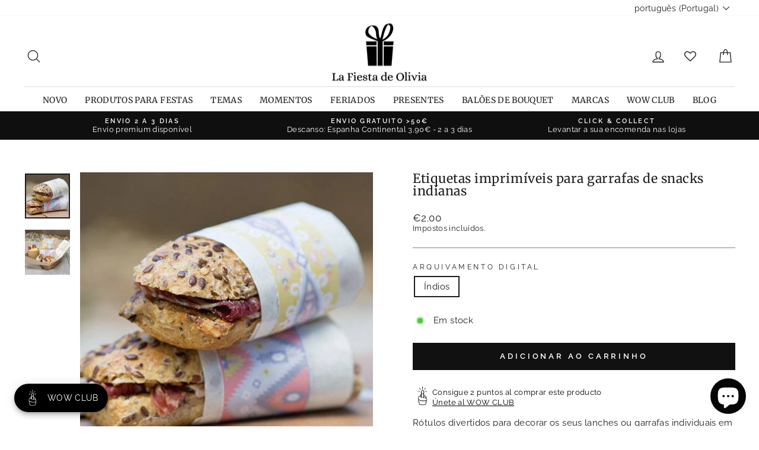

--- FILE ---
content_type: text/html; charset=utf-8
request_url: https://lafiestadeolivia.com/pt/collections/los-imprimibles-de-nuestro-libro-fiestas/products/imprimible-etiquetas-botellitas-bocadillos-indios
body_size: 100575
content:
<!doctype html>
<html class="no-js" lang="pt-PT" dir="ltr">
<head>

           










  
  
<!-- Google Tag Manager -->
<script>(function(w,d,s,l,i){w[l]=w[l]||[];w[l].push({'gtm.start':
new Date().getTime(),event:'gtm.js'});var f=d.getElementsByTagName(s)[0],
j=d.createElement(s),dl=l!='dataLayer'?'&l='+l:'';j.async=true;j.src=
'https://www.googletagmanager.com/gtm.js?id='+i+dl;f.parentNode.insertBefore(j,f);
})(window,document,'script','dataLayer','GTM-N6BWRH2');</script>
<!-- End Google Tag Manager -->


  <meta charset="utf-8">
  <meta http-equiv="X-UA-Compatible" content="IE=edge,chrome=1">
  <meta name="viewport" content="width=device-width,initial-scale=1">
  <meta name="theme-color" content="#111111">
  <link rel="canonical" href="https://lafiestadeolivia.com/pt/products/imprimible-etiquetas-botellitas-bocadillos-indios">
  <link rel="preconnect" href="https://cdn.shopify.com">
  <link rel="preconnect" href="https://fonts.shopifycdn.com">
  <link rel="dns-prefetch" href="https://productreviews.shopifycdn.com">
  <link rel="dns-prefetch" href="https://ajax.googleapis.com">
  <link rel="dns-prefetch" href="https://maps.googleapis.com">
  <link rel="dns-prefetch" href="https://maps.gstatic.com"><link rel="shortcut icon" href="//lafiestadeolivia.com/cdn/shop/files/favicom_La_Fiesta_de_Olivia_32x32.png?v=1686923367" type="image/png" /><title>Etiquetas imprimíveis para garrafas de snacks indianas
&ndash; La Fiesta de Olivia
</title>
<meta name="description" content="Rótulos divertidos para decorar os seus lanches ou garrafas individuais em papel tamanho A4, prontos a imprimir quantas vezes quiser. Estes rótulos são perfeitos para decorar a sua mesa de festas indiana. Desenho em folha A4 pronta a imprimir quantas vezes quiser. Ideal para decorar a sua festa indiana."><meta property="og:site_name" content="La Fiesta de Olivia">
  <meta property="og:url" content="https://lafiestadeolivia.com/pt/products/imprimible-etiquetas-botellitas-bocadillos-indios">
  <meta property="og:title" content="Etiquetas imprimíveis para garrafas de snacks indianas">
  <meta property="og:type" content="product">
  <meta property="og:description" content="Rótulos divertidos para decorar os seus lanches ou garrafas individuais em papel tamanho A4, prontos a imprimir quantas vezes quiser. Estes rótulos são perfeitos para decorar a sua mesa de festas indiana. Desenho em folha A4 pronta a imprimir quantas vezes quiser. Ideal para decorar a sua festa indiana."><meta property="og:image" content="http://lafiestadeolivia.com/cdn/shop/products/etiqueta-indios-bocadillo.jpg?v=1571262697">
    <meta property="og:image:secure_url" content="https://lafiestadeolivia.com/cdn/shop/products/etiqueta-indios-bocadillo.jpg?v=1571262697">
    <meta property="og:image:width" content="500">
    <meta property="og:image:height" content="500"><meta name="twitter:site" content="@fiestadeolivia">
  <meta name="twitter:card" content="summary_large_image">
  <meta name="twitter:title" content="Etiquetas imprimíveis para garrafas de snacks indianas">
  <meta name="twitter:description" content="Rótulos divertidos para decorar os seus lanches ou garrafas individuais em papel tamanho A4, prontos a imprimir quantas vezes quiser. Estes rótulos são perfeitos para decorar a sua mesa de festas indiana. Desenho em folha A4 pronta a imprimir quantas vezes quiser. Ideal para decorar a sua festa indiana.">
<style data-shopify>@font-face {
  font-family: Merriweather;
  font-weight: 400;
  font-style: normal;
  font-display: swap;
  src: url("//lafiestadeolivia.com/cdn/fonts/merriweather/merriweather_n4.349a72bc63b970a8b7f00dc33f5bda2ec52f79cc.woff2") format("woff2"),
       url("//lafiestadeolivia.com/cdn/fonts/merriweather/merriweather_n4.5a396c75a89c25b516c9d3cb026490795288d821.woff") format("woff");
}

  @font-face {
  font-family: Raleway;
  font-weight: 400;
  font-style: normal;
  font-display: swap;
  src: url("//lafiestadeolivia.com/cdn/fonts/raleway/raleway_n4.2c76ddd103ff0f30b1230f13e160330ff8b2c68a.woff2") format("woff2"),
       url("//lafiestadeolivia.com/cdn/fonts/raleway/raleway_n4.c057757dddc39994ad5d9c9f58e7c2c2a72359a9.woff") format("woff");
}


  @font-face {
  font-family: Raleway;
  font-weight: 600;
  font-style: normal;
  font-display: swap;
  src: url("//lafiestadeolivia.com/cdn/fonts/raleway/raleway_n6.87db7132fdf2b1a000ff834d3753ad5731e10d88.woff2") format("woff2"),
       url("//lafiestadeolivia.com/cdn/fonts/raleway/raleway_n6.ad26493e9aeb22e08a6282f7bed6ea8ab7c3927f.woff") format("woff");
}

  @font-face {
  font-family: Raleway;
  font-weight: 400;
  font-style: italic;
  font-display: swap;
  src: url("//lafiestadeolivia.com/cdn/fonts/raleway/raleway_i4.aaa73a72f55a5e60da3e9a082717e1ed8f22f0a2.woff2") format("woff2"),
       url("//lafiestadeolivia.com/cdn/fonts/raleway/raleway_i4.650670cc243082f8988ecc5576b6d613cfd5a8ee.woff") format("woff");
}

  @font-face {
  font-family: Raleway;
  font-weight: 600;
  font-style: italic;
  font-display: swap;
  src: url("//lafiestadeolivia.com/cdn/fonts/raleway/raleway_i6.3ca54d7a36de0718dd80fae3527e1a64a421eeb8.woff2") format("woff2"),
       url("//lafiestadeolivia.com/cdn/fonts/raleway/raleway_i6.b468b8770307bd25eee5b284ea3424978349afe2.woff") format("woff");
}

</style><link href="//lafiestadeolivia.com/cdn/shop/t/80/assets/theme.css?v=61243449301160002091764675774" rel="stylesheet" type="text/css" media="all" />
<style data-shopify>:root {
    --typeHeaderPrimary: Merriweather;
    --typeHeaderFallback: serif;
    --typeHeaderSize: 25px;
    --typeHeaderWeight: 400;
    --typeHeaderLineHeight: 1;
    --typeHeaderSpacing: 0.025em;

    --typeBasePrimary:Raleway;
    --typeBaseFallback:sans-serif;
    --typeBaseSize: 15px;
    --typeBaseWeight: 400;
    --typeBaseSpacing: 0.025em;
    --typeBaseLineHeight: 1.2;

    --typeCollectionTitle: 21px;

    --iconWeight: 3px;
    --iconLinecaps: round;

    
      --buttonRadius: 0px;
    

    --colorGridOverlayOpacity: 0.1;
  }

  .placeholder-content {
    background-image: linear-gradient(100deg, #ffffff 40%, #f7f7f7 63%, #ffffff 79%);
  }</style><!-- Global site tag (gtag.js) - Google Analytics -->
<script async src="https://www.googletagmanager.com/gtag/js?id=G-VYY35480LM"></script>
<script>
  window.dataLayer = window.dataLayer || [];
  function gtag(){dataLayer.push(arguments);}
  gtag('js', new Date());

  gtag('config', 'G-VYY35480LM');
</script>
  <!-- FIN Global site tag (gtag.js) - Google Analytics --> 
  
  
  

  <script>
    document.documentElement.className = document.documentElement.className.replace('no-js', 'js');

    window.theme = window.theme || {};
    theme.routes = {
      home: "/pt",
      cart: "/pt/cart.js",
      cartPage: "/pt/cart",
      cartAdd: "/pt/cart/add.js",
      cartChange: "/pt/cart/change.js",
      search: "/pt/search"
    };
    theme.strings = {
      soldOut: "Esgotado",
      unavailable: "Não disponível",
      inStockLabel: "Em stock",
      stockLabel: "Poucas unidades em stock - [count] unidades restantes",
      willNotShipUntil: "Será enviado após [date]",
      willBeInStockAfter: "Estará disponível após [date]",
      waitingForStock: "Inventário em trânsito",
      savePrice: "Desconto de [saved_amount]",
      cartEmpty: "O seu carrinho está vazio.",
      cartTermsConfirmation: "Deve aceitar os termos e condições de venda para efetuar o pagamento.",
      searchCollections: "Coleções:",
      searchPages: "Páginas:",
      searchArticles: "Artigos:"
    };
    theme.settings = {
      dynamicVariantsEnable: true,
      cartType: "drawer",
      isCustomerTemplate: false,
      moneyFormat: "\u003cspan class=money\u003e€{{amount}}\u003c\/span\u003e",
      saveType: "dollar",
      productImageSize: "square",
      productImageCover: false,
      predictiveSearch: true,
      predictiveSearchType: "product,article,page",
      quickView: false,
      themeName: 'Impulse',
      themeVersion: "5.3.0"
    };
  </script>

  <script>window.performance && window.performance.mark && window.performance.mark('shopify.content_for_header.start');</script><meta name="google-site-verification" content="_riaJZZ0sb9Q7QgkF5YP5VlAbrgqg-g3sbXWooDjSbU">
<meta id="shopify-digital-wallet" name="shopify-digital-wallet" content="/607512/digital_wallets/dialog">
<meta name="shopify-checkout-api-token" content="9704c38f6927dc64e66af190ede33372">
<meta id="in-context-paypal-metadata" data-shop-id="607512" data-venmo-supported="false" data-environment="production" data-locale="en_US" data-paypal-v4="true" data-currency="EUR">
<link rel="alternate" hreflang="x-default" href="https://lafiestadeolivia.com/products/imprimible-etiquetas-botellitas-bocadillos-indios">
<link rel="alternate" hreflang="es" href="https://lafiestadeolivia.com/products/imprimible-etiquetas-botellitas-bocadillos-indios">
<link rel="alternate" hreflang="en" href="https://lafiestadeolivia.com/en/products/imprimible-etiquetas-botellitas-bocadillos-indios">
<link rel="alternate" hreflang="pt" href="https://lafiestadeolivia.com/pt/products/imprimible-etiquetas-botellitas-bocadillos-indios">
<link rel="alternate" hreflang="en-BE" href="https://shop.lafiestadeolivia.com/products/imprimible-etiquetas-botellitas-bocadillos-indios">
<link rel="alternate" hreflang="es-BE" href="https://shop.lafiestadeolivia.com/es/products/imprimible-etiquetas-botellitas-bocadillos-indios">
<link rel="alternate" hreflang="pt-BE" href="https://shop.lafiestadeolivia.com/pt-pt/products/imprimible-etiquetas-botellitas-bocadillos-indios">
<link rel="alternate" hreflang="en-BG" href="https://shop.lafiestadeolivia.com/products/imprimible-etiquetas-botellitas-bocadillos-indios">
<link rel="alternate" hreflang="es-BG" href="https://shop.lafiestadeolivia.com/es/products/imprimible-etiquetas-botellitas-bocadillos-indios">
<link rel="alternate" hreflang="pt-BG" href="https://shop.lafiestadeolivia.com/pt-pt/products/imprimible-etiquetas-botellitas-bocadillos-indios">
<link rel="alternate" hreflang="en-CZ" href="https://shop.lafiestadeolivia.com/products/imprimible-etiquetas-botellitas-bocadillos-indios">
<link rel="alternate" hreflang="es-CZ" href="https://shop.lafiestadeolivia.com/es/products/imprimible-etiquetas-botellitas-bocadillos-indios">
<link rel="alternate" hreflang="pt-CZ" href="https://shop.lafiestadeolivia.com/pt-pt/products/imprimible-etiquetas-botellitas-bocadillos-indios">
<link rel="alternate" hreflang="en-DE" href="https://shop.lafiestadeolivia.com/products/imprimible-etiquetas-botellitas-bocadillos-indios">
<link rel="alternate" hreflang="es-DE" href="https://shop.lafiestadeolivia.com/es/products/imprimible-etiquetas-botellitas-bocadillos-indios">
<link rel="alternate" hreflang="pt-DE" href="https://shop.lafiestadeolivia.com/pt-pt/products/imprimible-etiquetas-botellitas-bocadillos-indios">
<link rel="alternate" hreflang="en-DK" href="https://shop.lafiestadeolivia.com/products/imprimible-etiquetas-botellitas-bocadillos-indios">
<link rel="alternate" hreflang="es-DK" href="https://shop.lafiestadeolivia.com/es/products/imprimible-etiquetas-botellitas-bocadillos-indios">
<link rel="alternate" hreflang="pt-DK" href="https://shop.lafiestadeolivia.com/pt-pt/products/imprimible-etiquetas-botellitas-bocadillos-indios">
<link rel="alternate" hreflang="en-EE" href="https://shop.lafiestadeolivia.com/products/imprimible-etiquetas-botellitas-bocadillos-indios">
<link rel="alternate" hreflang="es-EE" href="https://shop.lafiestadeolivia.com/es/products/imprimible-etiquetas-botellitas-bocadillos-indios">
<link rel="alternate" hreflang="pt-EE" href="https://shop.lafiestadeolivia.com/pt-pt/products/imprimible-etiquetas-botellitas-bocadillos-indios">
<link rel="alternate" hreflang="en-FI" href="https://shop.lafiestadeolivia.com/products/imprimible-etiquetas-botellitas-bocadillos-indios">
<link rel="alternate" hreflang="es-FI" href="https://shop.lafiestadeolivia.com/es/products/imprimible-etiquetas-botellitas-bocadillos-indios">
<link rel="alternate" hreflang="pt-FI" href="https://shop.lafiestadeolivia.com/pt-pt/products/imprimible-etiquetas-botellitas-bocadillos-indios">
<link rel="alternate" hreflang="en-FR" href="https://shop.lafiestadeolivia.com/products/imprimible-etiquetas-botellitas-bocadillos-indios">
<link rel="alternate" hreflang="es-FR" href="https://shop.lafiestadeolivia.com/es/products/imprimible-etiquetas-botellitas-bocadillos-indios">
<link rel="alternate" hreflang="pt-FR" href="https://shop.lafiestadeolivia.com/pt-pt/products/imprimible-etiquetas-botellitas-bocadillos-indios">
<link rel="alternate" hreflang="en-GR" href="https://shop.lafiestadeolivia.com/products/imprimible-etiquetas-botellitas-bocadillos-indios">
<link rel="alternate" hreflang="es-GR" href="https://shop.lafiestadeolivia.com/es/products/imprimible-etiquetas-botellitas-bocadillos-indios">
<link rel="alternate" hreflang="pt-GR" href="https://shop.lafiestadeolivia.com/pt-pt/products/imprimible-etiquetas-botellitas-bocadillos-indios">
<link rel="alternate" hreflang="en-IT" href="https://shop.lafiestadeolivia.com/products/imprimible-etiquetas-botellitas-bocadillos-indios">
<link rel="alternate" hreflang="es-IT" href="https://shop.lafiestadeolivia.com/es/products/imprimible-etiquetas-botellitas-bocadillos-indios">
<link rel="alternate" hreflang="pt-IT" href="https://shop.lafiestadeolivia.com/pt-pt/products/imprimible-etiquetas-botellitas-bocadillos-indios">
<link rel="alternate" hreflang="en-LU" href="https://shop.lafiestadeolivia.com/products/imprimible-etiquetas-botellitas-bocadillos-indios">
<link rel="alternate" hreflang="es-LU" href="https://shop.lafiestadeolivia.com/es/products/imprimible-etiquetas-botellitas-bocadillos-indios">
<link rel="alternate" hreflang="pt-LU" href="https://shop.lafiestadeolivia.com/pt-pt/products/imprimible-etiquetas-botellitas-bocadillos-indios">
<link rel="alternate" hreflang="en-NL" href="https://shop.lafiestadeolivia.com/products/imprimible-etiquetas-botellitas-bocadillos-indios">
<link rel="alternate" hreflang="es-NL" href="https://shop.lafiestadeolivia.com/es/products/imprimible-etiquetas-botellitas-bocadillos-indios">
<link rel="alternate" hreflang="pt-NL" href="https://shop.lafiestadeolivia.com/pt-pt/products/imprimible-etiquetas-botellitas-bocadillos-indios">
<link rel="alternate" hreflang="en-PL" href="https://shop.lafiestadeolivia.com/products/imprimible-etiquetas-botellitas-bocadillos-indios">
<link rel="alternate" hreflang="es-PL" href="https://shop.lafiestadeolivia.com/es/products/imprimible-etiquetas-botellitas-bocadillos-indios">
<link rel="alternate" hreflang="pt-PL" href="https://shop.lafiestadeolivia.com/pt-pt/products/imprimible-etiquetas-botellitas-bocadillos-indios">
<link rel="alternate" hreflang="en-SE" href="https://shop.lafiestadeolivia.com/products/imprimible-etiquetas-botellitas-bocadillos-indios">
<link rel="alternate" hreflang="es-SE" href="https://shop.lafiestadeolivia.com/es/products/imprimible-etiquetas-botellitas-bocadillos-indios">
<link rel="alternate" hreflang="pt-SE" href="https://shop.lafiestadeolivia.com/pt-pt/products/imprimible-etiquetas-botellitas-bocadillos-indios">
<link rel="alternate" hreflang="pt-PT" href="https://lafiestadeolivia.myshopify.com/products/imprimible-etiquetas-botellitas-bocadillos-indios">
<link rel="alternate" hreflang="es-PT" href="https://lafiestadeolivia.myshopify.com/es/products/imprimible-etiquetas-botellitas-bocadillos-indios">
<link rel="alternate" hreflang="en-PT" href="https://lafiestadeolivia.myshopify.com/en/products/imprimible-etiquetas-botellitas-bocadillos-indios">
<link rel="alternate" type="application/json+oembed" href="https://lafiestadeolivia.com/pt/products/imprimible-etiquetas-botellitas-bocadillos-indios.oembed">
<script async="async" src="/checkouts/internal/preloads.js?locale=pt-ES"></script>
<script id="shopify-features" type="application/json">{"accessToken":"9704c38f6927dc64e66af190ede33372","betas":["rich-media-storefront-analytics"],"domain":"lafiestadeolivia.com","predictiveSearch":true,"shopId":607512,"locale":"pt-pt"}</script>
<script>var Shopify = Shopify || {};
Shopify.shop = "lafiestadeolivia.myshopify.com";
Shopify.locale = "pt-PT";
Shopify.currency = {"active":"EUR","rate":"1.0"};
Shopify.country = "ES";
Shopify.theme = {"name":"Copia de Copia de Impulse-v5.3.0 - WOWCLUB en p...","id":193110245725,"schema_name":"Impulse","schema_version":"5.3.0","theme_store_id":null,"role":"main"};
Shopify.theme.handle = "null";
Shopify.theme.style = {"id":null,"handle":null};
Shopify.cdnHost = "lafiestadeolivia.com/cdn";
Shopify.routes = Shopify.routes || {};
Shopify.routes.root = "/pt/";</script>
<script type="module">!function(o){(o.Shopify=o.Shopify||{}).modules=!0}(window);</script>
<script>!function(o){function n(){var o=[];function n(){o.push(Array.prototype.slice.apply(arguments))}return n.q=o,n}var t=o.Shopify=o.Shopify||{};t.loadFeatures=n(),t.autoloadFeatures=n()}(window);</script>
<script id="shop-js-analytics" type="application/json">{"pageType":"product"}</script>
<script defer="defer" async type="module" src="//lafiestadeolivia.com/cdn/shopifycloud/shop-js/modules/v2/client.init-shop-cart-sync_KRj3F0UO.pt-PT.esm.js"></script>
<script defer="defer" async type="module" src="//lafiestadeolivia.com/cdn/shopifycloud/shop-js/modules/v2/chunk.common_Cn2JqjVl.esm.js"></script>
<script type="module">
  await import("//lafiestadeolivia.com/cdn/shopifycloud/shop-js/modules/v2/client.init-shop-cart-sync_KRj3F0UO.pt-PT.esm.js");
await import("//lafiestadeolivia.com/cdn/shopifycloud/shop-js/modules/v2/chunk.common_Cn2JqjVl.esm.js");

  window.Shopify.SignInWithShop?.initShopCartSync?.({"fedCMEnabled":true,"windoidEnabled":true});

</script>
<script>(function() {
  var isLoaded = false;
  function asyncLoad() {
    if (isLoaded) return;
    isLoaded = true;
    var urls = ["https:\/\/cdn.sesami.co\/shopify.js?shop=lafiestadeolivia.myshopify.com","https:\/\/live.bb.eight-cdn.com\/script.js?shop=lafiestadeolivia.myshopify.com","https:\/\/zooomyapps.com\/wishlist\/ZooomyOrders.js?shop=lafiestadeolivia.myshopify.com","https:\/\/s3.eu-west-1.amazonaws.com\/production-klarna-il-shopify-osm\/0b7fe7c4a98ef8166eeafee767bc667686567a25\/lafiestadeolivia.myshopify.com-1764679608384.js?shop=lafiestadeolivia.myshopify.com"];
    for (var i = 0; i < urls.length; i++) {
      var s = document.createElement('script');
      s.type = 'text/javascript';
      s.async = true;
      s.src = urls[i];
      var x = document.getElementsByTagName('script')[0];
      x.parentNode.insertBefore(s, x);
    }
  };
  if(window.attachEvent) {
    window.attachEvent('onload', asyncLoad);
  } else {
    window.addEventListener('load', asyncLoad, false);
  }
})();</script>
<script id="__st">var __st={"a":607512,"offset":3600,"reqid":"5f5e883d-806d-4432-a673-089334e82bc9-1768870241","pageurl":"lafiestadeolivia.com\/pt\/collections\/los-imprimibles-de-nuestro-libro-fiestas\/products\/imprimible-etiquetas-botellitas-bocadillos-indios","u":"71856cc79ed1","p":"product","rtyp":"product","rid":6294471429};</script>
<script>window.ShopifyPaypalV4VisibilityTracking = true;</script>
<script id="captcha-bootstrap">!function(){'use strict';const t='contact',e='account',n='new_comment',o=[[t,t],['blogs',n],['comments',n],[t,'customer']],c=[[e,'customer_login'],[e,'guest_login'],[e,'recover_customer_password'],[e,'create_customer']],r=t=>t.map((([t,e])=>`form[action*='/${t}']:not([data-nocaptcha='true']) input[name='form_type'][value='${e}']`)).join(','),a=t=>()=>t?[...document.querySelectorAll(t)].map((t=>t.form)):[];function s(){const t=[...o],e=r(t);return a(e)}const i='password',u='form_key',d=['recaptcha-v3-token','g-recaptcha-response','h-captcha-response',i],f=()=>{try{return window.sessionStorage}catch{return}},m='__shopify_v',_=t=>t.elements[u];function p(t,e,n=!1){try{const o=window.sessionStorage,c=JSON.parse(o.getItem(e)),{data:r}=function(t){const{data:e,action:n}=t;return t[m]||n?{data:e,action:n}:{data:t,action:n}}(c);for(const[e,n]of Object.entries(r))t.elements[e]&&(t.elements[e].value=n);n&&o.removeItem(e)}catch(o){console.error('form repopulation failed',{error:o})}}const l='form_type',E='cptcha';function T(t){t.dataset[E]=!0}const w=window,h=w.document,L='Shopify',v='ce_forms',y='captcha';let A=!1;((t,e)=>{const n=(g='f06e6c50-85a8-45c8-87d0-21a2b65856fe',I='https://cdn.shopify.com/shopifycloud/storefront-forms-hcaptcha/ce_storefront_forms_captcha_hcaptcha.v1.5.2.iife.js',D={infoText:'Protegido por hCaptcha',privacyText:'Privacidade',termsText:'Termos'},(t,e,n)=>{const o=w[L][v],c=o.bindForm;if(c)return c(t,g,e,D).then(n);var r;o.q.push([[t,g,e,D],n]),r=I,A||(h.body.append(Object.assign(h.createElement('script'),{id:'captcha-provider',async:!0,src:r})),A=!0)});var g,I,D;w[L]=w[L]||{},w[L][v]=w[L][v]||{},w[L][v].q=[],w[L][y]=w[L][y]||{},w[L][y].protect=function(t,e){n(t,void 0,e),T(t)},Object.freeze(w[L][y]),function(t,e,n,w,h,L){const[v,y,A,g]=function(t,e,n){const i=e?o:[],u=t?c:[],d=[...i,...u],f=r(d),m=r(i),_=r(d.filter((([t,e])=>n.includes(e))));return[a(f),a(m),a(_),s()]}(w,h,L),I=t=>{const e=t.target;return e instanceof HTMLFormElement?e:e&&e.form},D=t=>v().includes(t);t.addEventListener('submit',(t=>{const e=I(t);if(!e)return;const n=D(e)&&!e.dataset.hcaptchaBound&&!e.dataset.recaptchaBound,o=_(e),c=g().includes(e)&&(!o||!o.value);(n||c)&&t.preventDefault(),c&&!n&&(function(t){try{if(!f())return;!function(t){const e=f();if(!e)return;const n=_(t);if(!n)return;const o=n.value;o&&e.removeItem(o)}(t);const e=Array.from(Array(32),(()=>Math.random().toString(36)[2])).join('');!function(t,e){_(t)||t.append(Object.assign(document.createElement('input'),{type:'hidden',name:u})),t.elements[u].value=e}(t,e),function(t,e){const n=f();if(!n)return;const o=[...t.querySelectorAll(`input[type='${i}']`)].map((({name:t})=>t)),c=[...d,...o],r={};for(const[a,s]of new FormData(t).entries())c.includes(a)||(r[a]=s);n.setItem(e,JSON.stringify({[m]:1,action:t.action,data:r}))}(t,e)}catch(e){console.error('failed to persist form',e)}}(e),e.submit())}));const S=(t,e)=>{t&&!t.dataset[E]&&(n(t,e.some((e=>e===t))),T(t))};for(const o of['focusin','change'])t.addEventListener(o,(t=>{const e=I(t);D(e)&&S(e,y())}));const B=e.get('form_key'),M=e.get(l),P=B&&M;t.addEventListener('DOMContentLoaded',(()=>{const t=y();if(P)for(const e of t)e.elements[l].value===M&&p(e,B);[...new Set([...A(),...v().filter((t=>'true'===t.dataset.shopifyCaptcha))])].forEach((e=>S(e,t)))}))}(h,new URLSearchParams(w.location.search),n,t,e,['guest_login'])})(!0,!1)}();</script>
<script integrity="sha256-4kQ18oKyAcykRKYeNunJcIwy7WH5gtpwJnB7kiuLZ1E=" data-source-attribution="shopify.loadfeatures" defer="defer" src="//lafiestadeolivia.com/cdn/shopifycloud/storefront/assets/storefront/load_feature-a0a9edcb.js" crossorigin="anonymous"></script>
<script data-source-attribution="shopify.dynamic_checkout.dynamic.init">var Shopify=Shopify||{};Shopify.PaymentButton=Shopify.PaymentButton||{isStorefrontPortableWallets:!0,init:function(){window.Shopify.PaymentButton.init=function(){};var t=document.createElement("script");t.src="https://lafiestadeolivia.com/cdn/shopifycloud/portable-wallets/latest/portable-wallets.pt-pt.js",t.type="module",document.head.appendChild(t)}};
</script>
<script data-source-attribution="shopify.dynamic_checkout.buyer_consent">
  function portableWalletsHideBuyerConsent(e){var t=document.getElementById("shopify-buyer-consent"),n=document.getElementById("shopify-subscription-policy-button");t&&n&&(t.classList.add("hidden"),t.setAttribute("aria-hidden","true"),n.removeEventListener("click",e))}function portableWalletsShowBuyerConsent(e){var t=document.getElementById("shopify-buyer-consent"),n=document.getElementById("shopify-subscription-policy-button");t&&n&&(t.classList.remove("hidden"),t.removeAttribute("aria-hidden"),n.addEventListener("click",e))}window.Shopify?.PaymentButton&&(window.Shopify.PaymentButton.hideBuyerConsent=portableWalletsHideBuyerConsent,window.Shopify.PaymentButton.showBuyerConsent=portableWalletsShowBuyerConsent);
</script>
<script data-source-attribution="shopify.dynamic_checkout.cart.bootstrap">document.addEventListener("DOMContentLoaded",(function(){function t(){return document.querySelector("shopify-accelerated-checkout-cart, shopify-accelerated-checkout")}if(t())Shopify.PaymentButton.init();else{new MutationObserver((function(e,n){t()&&(Shopify.PaymentButton.init(),n.disconnect())})).observe(document.body,{childList:!0,subtree:!0})}}));
</script>
<script id='scb4127' type='text/javascript' async='' src='https://lafiestadeolivia.com/cdn/shopifycloud/privacy-banner/storefront-banner.js'></script><link id="shopify-accelerated-checkout-styles" rel="stylesheet" media="screen" href="https://lafiestadeolivia.com/cdn/shopifycloud/portable-wallets/latest/accelerated-checkout-backwards-compat.css" crossorigin="anonymous">
<style id="shopify-accelerated-checkout-cart">
        #shopify-buyer-consent {
  margin-top: 1em;
  display: inline-block;
  width: 100%;
}

#shopify-buyer-consent.hidden {
  display: none;
}

#shopify-subscription-policy-button {
  background: none;
  border: none;
  padding: 0;
  text-decoration: underline;
  font-size: inherit;
  cursor: pointer;
}

#shopify-subscription-policy-button::before {
  box-shadow: none;
}

      </style>

<script>window.performance && window.performance.mark && window.performance.mark('shopify.content_for_header.end');</script>

  <script src="//lafiestadeolivia.com/cdn/shop/t/80/assets/vendor-scripts-v10.js" defer="defer"></script><script src="//lafiestadeolivia.com/cdn/shop/t/80/assets/theme.js?v=77740605493169800861764675695" defer="defer"></script><script>
    window.Shoppad = window.Shoppad || {},
      window.Shoppad.apps = window.Shoppad.apps || {},
      window.Shoppad.apps.infiniteoptions = {
      ready: function() {

        function callback() {
          window.Shoppad.$('#infiniteoptions-container .datepicker').datepicker({
            inline: true,
            altFormat: "dd-mm-yy",             
            minDate: 2,

            beforeShowDay: function(date) {
              var day = date.getDay();
              var array = ["01-01-2022","01-05-2022","01-06-2022","04-02-2022","04-05-2022","05-01-2022","05-24-2022","06-24-2022","09-11-2022","09-24-2022","10-12-2022","11-01-2022","12-06-2022","12-08-2022","12-25-2022" ];
              var string = jQuery.datepicker.formatDate('mm-dd-yy', date);
              return [(day != 0 ) && array.indexOf(string) == -1];
            },

            firstDay: 1,
            changeYear: true,
            changeMonth: true,
            prevText: "Ant",
            nextText: "Sig",
            monthNames: ["Enero", "Febrero", "Marzo", "Abril", "Mayo", "Junio", "Julio", "Agosto", "Septiembre", "Octubre", "Noviembre", "Diciembre"],
            dayNamesMin: ["Dom", "Lun", "Mar", "Mie", "Jue", "Vie", "Sab"],
            yearRange: "c-1:c+1",
            altField: '#infiniteoptions-container .datepicker input[type=text]',
            onSelect: function() {
              window.Shoppad.$('#infiniteoptions-container .ui-datepicker-inline').hide();
            }
          });

          window.Shoppad.$('#infiniteoptions-container .datepicker input[type=text]').change(function(){
            window.Shoppad.$('#infiniteoptions-container .datepicker').datepicker('setDate', $(this).val());
          });

          window.Shoppad.$('#infiniteoptions-container .datepicker').datepicker( "setDate", '' );

          window.Shoppad.$('#infiniteoptions-container .datepicker input[type=text]').attr('readonly','true');

          window.Shoppad.$('#infiniteoptions-container .datepicker input[type=text]').addClass('notranslate');
          window.Shoppad.$('#infiniteoptions-container .datepicker input[type=text]').attr('translate', 'no');

          window.Shoppad.$('#infiniteoptions-container .ui-datepicker-inline').hide();

          window.Shoppad.$('#infiniteoptions-container .datepicker input[type=text]').on('click touchstart', function (e) {
            window.Shoppad.$('#infiniteoptions-container .ui-datepicker-inline').show();
          });
        }

        window.Shoppad.$(document).on('mouseup touchstart', function(e) {
          var isDatePickerInput = window.Shoppad.$('#infiniteoptions-container .datepicker input').is(e.target);
          var isDatePicker = window.Shoppad.$('#infiniteoptions-container .ui-datepicker-inline').is(e.target);
          var isChildOfDatePicker = window.Shoppad.$('#infiniteoptions-container .ui-datepicker-inline').has(e.target).length;

          // If the target of the click isn't the text input, the date picker, or a descendant of the date picker
          if (!isDatePickerInput && !isDatePicker && !isChildOfDatePicker) {
            window.Shoppad.$('#infiniteoptions-container .ui-datepicker-inline').hide();
          }
        });

        if (window.jQuery && window.jQuery.fn && window.jQuery.fn.datepicker) {
          callback();
        } else {
          // Set jQuery on page
          window.jQuery = window.jQuery || window.Shoppad.$;
          var script = document.createElement('script');
          script.src = '//code.jquery.com/ui/1.10.2/jquery-ui.js';
          script.onload = callback;
          document.getElementsByTagName('head')[0].appendChild(script);
        }
      }
    };
  </script>
  <!-- Infinite Options Fast Loading Script By ShopPad -->
  <script src="//d1liekpayvooaz.cloudfront.net/apps/customizery/customizery.js?shop=lafiestadeolivia.myshopify.com"></script>


  
  
  
   <!-- Verificación Propiedad Facebook Ads -->  
  <meta name="facebook-domain-verification" content="nghjbp8uouqv9cg41xnx0vtbbd39v0" />
  <!-- Fin verificación Propiedad Facebook Ads -->    

    
  



<script>
  document.addEventListener("DOMContentLoaded", function(event) {
    const style = document.getElementById('wsg-custom-style');
    if (typeof window.isWsgCustomer != "undefined" && isWsgCustomer) {
      style.innerHTML = `
        ${style.innerHTML} 
        /* A friend of hideWsg - this will _show_ only for wsg customers. Add class to an element to use */
        .showWsg {
          display: unset;
        }
        /* wholesale only CSS */
        .additional-checkout-buttons, .shopify-payment-button {
          display: none !important;
        }
        .wsg-proxy-container select {
          background-color: 
          ${
        document.querySelector('input').style.backgroundColor
          ? document.querySelector('input').style.backgroundColor
          : 'white'
        } !important;
        }
      `;
    } else {
      style.innerHTML = `
        ${style.innerHTML}
        /* Add CSS rules here for NOT wsg customers - great to hide elements from retail when we can't access the code driving the element */
        
      `;
    }

    if (typeof window.embedButtonBg !== undefined && typeof window.embedButtonText !== undefined && window.embedButtonBg !== window.embedButtonText) {
      style.innerHTML = `
        ${style.innerHTML}
        .wsg-button-fix {
          background: ${embedButtonBg} !important;
          border-color: ${embedButtonBg} !important;
          color: ${embedButtonText} !important;
        }
      `;
    }

    // =========================
    //         CUSTOM JS
    // ==========================
    if (document.querySelector(".wsg-proxy-container")) {
      initNodeObserver(wsgCustomJs);
    }
  })

  function wsgCustomJs() {

    // update button classes
    const button = document.querySelectorAll(".wsg-button-fix");
    let buttonClass = "btn btn--full";
    buttonClass = buttonClass.split(" ");
    for (let i = 0; i < button.length; i++) {
      button[i].classList.add(... buttonClass);
    }

    // wsgCustomJs window placeholder
    // update secondary btn color on proxy cart
    if (document.getElementById("wsg-checkout-one")) {
      const checkoutButton = document.getElementById("wsg-checkout-one");
      let wsgBtnColor = window.getComputedStyle(checkoutButton).backgroundColor;
      let wsgBtnBackground = "none";
      let wsgBtnBorder = "thin solid " + wsgBtnColor;
      let wsgBtnPadding = window.getComputedStyle(checkoutButton).padding;
      let spofBtn = document.querySelectorAll(".spof-btn");
      for (let i = 0; i < spofBtn.length; i++) {
        spofBtn[i].style.background = wsgBtnBackground;
        spofBtn[i].style.color = wsgBtnColor;
        spofBtn[i].style.border = wsgBtnBorder;
        spofBtn[i].style.padding = wsgBtnPadding;
      }
    }

    // update Quick Order Form label
    if (typeof window.embedSPOFLabel != "undefined" && embedSPOFLabel) {
      document.querySelectorAll(".spof-btn").forEach(function(spofBtn) {
        spofBtn.removeAttribute("data-translation-selector");
        spofBtn.innerHTML = embedSPOFLabel;
      });
    }
  }

  function initNodeObserver(onChangeNodeCallback) {

    // Select the node that will be observed for mutations
    const targetNode = document.querySelector(".wsg-proxy-container");

    // Options for the observer (which mutations to observe)
    const config = {
      attributes: true,
      childList: true,
      subtree: true
    };

    // Callback function to execute when mutations are observed
    const callback = function(mutationsList, observer) {
      for (const mutation of mutationsList) {
        if (mutation.type === 'childList') {
          onChangeNodeCallback();
          observer.disconnect();
        }
      }
    };

    // Create an observer instance linked to the callback function
    const observer = new MutationObserver(callback);

    // Start observing the target node for configured mutations
    observer.observe(targetNode, config);
  }
</script>


<style id="wsg-custom-style">
  /* A friend of hideWsg - this will _show_ only for wsg customers. Add class to an element to use */
  .showWsg {
    display: none;
  }
  /* Signup/login */
  #wsg-signup select,
  #wsg-signup input,
  #wsg-signup textarea {
    height: 46px;
    border: thin solid #d1d1d1;
    padding: 6px 10px;
  }
  #wsg-signup textarea {
    min-height: 100px;
  }
  .wsg-login-input {
    height: 46px;
    border: thin solid #d1d1d1;
    padding: 6px 10px;
  }
  #wsg-signup select {
  }
/*   Quick Order Form */
  .wsg-table td {
    border: none;
    min-width: 150px;
  }
  .wsg-table tr {
    border-bottom: thin solid #d1d1d1; 
    border-left: none;
  }
  .wsg-table input[type="number"] {
    border: thin solid #d1d1d1;
    padding: 5px 15px;
    min-height: 42px;
  }
  #wsg-spof-link a {
    text-decoration: inherit;
    color: inherit;
  }
  .wsg-proxy-container {
    margin-top: 0% !important;
  }
  @media screen and (max-width:768px){
    .wsg-proxy-container .wsg-table input[type="number"] {
        max-width: 80%; 
    }
    .wsg-center img {
      width: 50px !important;
    }
    .wsg-variant-price-area {
      min-width: 70px !important;
    }
  }
  /* Submit button */
  #wsg-cart-update{
    padding: 8px 10px;
    min-height: 45px;
    max-width: 100% !important;
  }
  .wsg-table {
    background: inherit !important;
  }
  .wsg-spof-container-main {
    background: inherit !important;
  }
  /* General fixes */
  .wsg-hide-prices {
    opacity: 0;
  }
  .wsg-ws-only .button {
    margin: 0;
  }
  #wsg-spof-loading .item.loading::before{
    content: none !important;
    opacity: 0 !important;
  }
#wsg-loading .item.loading::before{
    content: none !important;
    opacity: 0 !important;
  }
#wsg-cart-items-loading .item.loading::before {
    content: none !important;
    opacity: 0 !important;
  }
</style>
<!-- BEGIN app block: shopify://apps/bundle-builder-kitenzo/blocks/bundle-page-redirect/78802baf-205d-4d1d-908c-fae911f24e36 -->


<!-- END app block --><script src="https://cdn.shopify.com/extensions/019bd567-e6a5-7c7a-847a-13754b6c0eb0/avada-joy-426/assets/avada-joy.js" type="text/javascript" defer="defer"></script>
<script src="https://cdn.shopify.com/extensions/e4b3a77b-20c9-4161-b1bb-deb87046128d/inbox-1253/assets/inbox-chat-loader.js" type="text/javascript" defer="defer"></script>
<script src="https://cdn.shopify.com/extensions/019bd567-e6a5-7c7a-847a-13754b6c0eb0/avada-joy-426/assets/joy-points-calculator-block.js" type="text/javascript" defer="defer"></script>
<script src="https://cdn.shopify.com/extensions/6da6ffdd-cf2b-4a18-80e5-578ff81399ca/klarna-on-site-messaging-33/assets/index.js" type="text/javascript" defer="defer"></script>
<script src="https://cdn.shopify.com/extensions/019b92df-1966-750c-943d-a8ced4b05ac2/option-cli3-369/assets/gpomain.js" type="text/javascript" defer="defer"></script>
<link href="https://cdn.shopify.com/extensions/019bb6f5-226a-7baf-afdb-439867a5d826/bundlebuilder-174/assets/bb-layout.css" rel="stylesheet" type="text/css" media="all">
<link href="https://monorail-edge.shopifysvc.com" rel="dns-prefetch">
<script>(function(){if ("sendBeacon" in navigator && "performance" in window) {try {var session_token_from_headers = performance.getEntriesByType('navigation')[0].serverTiming.find(x => x.name == '_s').description;} catch {var session_token_from_headers = undefined;}var session_cookie_matches = document.cookie.match(/_shopify_s=([^;]*)/);var session_token_from_cookie = session_cookie_matches && session_cookie_matches.length === 2 ? session_cookie_matches[1] : "";var session_token = session_token_from_headers || session_token_from_cookie || "";function handle_abandonment_event(e) {var entries = performance.getEntries().filter(function(entry) {return /monorail-edge.shopifysvc.com/.test(entry.name);});if (!window.abandonment_tracked && entries.length === 0) {window.abandonment_tracked = true;var currentMs = Date.now();var navigation_start = performance.timing.navigationStart;var payload = {shop_id: 607512,url: window.location.href,navigation_start,duration: currentMs - navigation_start,session_token,page_type: "product"};window.navigator.sendBeacon("https://monorail-edge.shopifysvc.com/v1/produce", JSON.stringify({schema_id: "online_store_buyer_site_abandonment/1.1",payload: payload,metadata: {event_created_at_ms: currentMs,event_sent_at_ms: currentMs}}));}}window.addEventListener('pagehide', handle_abandonment_event);}}());</script>
<script id="web-pixels-manager-setup">(function e(e,d,r,n,o){if(void 0===o&&(o={}),!Boolean(null===(a=null===(i=window.Shopify)||void 0===i?void 0:i.analytics)||void 0===a?void 0:a.replayQueue)){var i,a;window.Shopify=window.Shopify||{};var t=window.Shopify;t.analytics=t.analytics||{};var s=t.analytics;s.replayQueue=[],s.publish=function(e,d,r){return s.replayQueue.push([e,d,r]),!0};try{self.performance.mark("wpm:start")}catch(e){}var l=function(){var e={modern:/Edge?\/(1{2}[4-9]|1[2-9]\d|[2-9]\d{2}|\d{4,})\.\d+(\.\d+|)|Firefox\/(1{2}[4-9]|1[2-9]\d|[2-9]\d{2}|\d{4,})\.\d+(\.\d+|)|Chrom(ium|e)\/(9{2}|\d{3,})\.\d+(\.\d+|)|(Maci|X1{2}).+ Version\/(15\.\d+|(1[6-9]|[2-9]\d|\d{3,})\.\d+)([,.]\d+|)( \(\w+\)|)( Mobile\/\w+|) Safari\/|Chrome.+OPR\/(9{2}|\d{3,})\.\d+\.\d+|(CPU[ +]OS|iPhone[ +]OS|CPU[ +]iPhone|CPU IPhone OS|CPU iPad OS)[ +]+(15[._]\d+|(1[6-9]|[2-9]\d|\d{3,})[._]\d+)([._]\d+|)|Android:?[ /-](13[3-9]|1[4-9]\d|[2-9]\d{2}|\d{4,})(\.\d+|)(\.\d+|)|Android.+Firefox\/(13[5-9]|1[4-9]\d|[2-9]\d{2}|\d{4,})\.\d+(\.\d+|)|Android.+Chrom(ium|e)\/(13[3-9]|1[4-9]\d|[2-9]\d{2}|\d{4,})\.\d+(\.\d+|)|SamsungBrowser\/([2-9]\d|\d{3,})\.\d+/,legacy:/Edge?\/(1[6-9]|[2-9]\d|\d{3,})\.\d+(\.\d+|)|Firefox\/(5[4-9]|[6-9]\d|\d{3,})\.\d+(\.\d+|)|Chrom(ium|e)\/(5[1-9]|[6-9]\d|\d{3,})\.\d+(\.\d+|)([\d.]+$|.*Safari\/(?![\d.]+ Edge\/[\d.]+$))|(Maci|X1{2}).+ Version\/(10\.\d+|(1[1-9]|[2-9]\d|\d{3,})\.\d+)([,.]\d+|)( \(\w+\)|)( Mobile\/\w+|) Safari\/|Chrome.+OPR\/(3[89]|[4-9]\d|\d{3,})\.\d+\.\d+|(CPU[ +]OS|iPhone[ +]OS|CPU[ +]iPhone|CPU IPhone OS|CPU iPad OS)[ +]+(10[._]\d+|(1[1-9]|[2-9]\d|\d{3,})[._]\d+)([._]\d+|)|Android:?[ /-](13[3-9]|1[4-9]\d|[2-9]\d{2}|\d{4,})(\.\d+|)(\.\d+|)|Mobile Safari.+OPR\/([89]\d|\d{3,})\.\d+\.\d+|Android.+Firefox\/(13[5-9]|1[4-9]\d|[2-9]\d{2}|\d{4,})\.\d+(\.\d+|)|Android.+Chrom(ium|e)\/(13[3-9]|1[4-9]\d|[2-9]\d{2}|\d{4,})\.\d+(\.\d+|)|Android.+(UC? ?Browser|UCWEB|U3)[ /]?(15\.([5-9]|\d{2,})|(1[6-9]|[2-9]\d|\d{3,})\.\d+)\.\d+|SamsungBrowser\/(5\.\d+|([6-9]|\d{2,})\.\d+)|Android.+MQ{2}Browser\/(14(\.(9|\d{2,})|)|(1[5-9]|[2-9]\d|\d{3,})(\.\d+|))(\.\d+|)|K[Aa][Ii]OS\/(3\.\d+|([4-9]|\d{2,})\.\d+)(\.\d+|)/},d=e.modern,r=e.legacy,n=navigator.userAgent;return n.match(d)?"modern":n.match(r)?"legacy":"unknown"}(),u="modern"===l?"modern":"legacy",c=(null!=n?n:{modern:"",legacy:""})[u],f=function(e){return[e.baseUrl,"/wpm","/b",e.hashVersion,"modern"===e.buildTarget?"m":"l",".js"].join("")}({baseUrl:d,hashVersion:r,buildTarget:u}),m=function(e){var d=e.version,r=e.bundleTarget,n=e.surface,o=e.pageUrl,i=e.monorailEndpoint;return{emit:function(e){var a=e.status,t=e.errorMsg,s=(new Date).getTime(),l=JSON.stringify({metadata:{event_sent_at_ms:s},events:[{schema_id:"web_pixels_manager_load/3.1",payload:{version:d,bundle_target:r,page_url:o,status:a,surface:n,error_msg:t},metadata:{event_created_at_ms:s}}]});if(!i)return console&&console.warn&&console.warn("[Web Pixels Manager] No Monorail endpoint provided, skipping logging."),!1;try{return self.navigator.sendBeacon.bind(self.navigator)(i,l)}catch(e){}var u=new XMLHttpRequest;try{return u.open("POST",i,!0),u.setRequestHeader("Content-Type","text/plain"),u.send(l),!0}catch(e){return console&&console.warn&&console.warn("[Web Pixels Manager] Got an unhandled error while logging to Monorail."),!1}}}}({version:r,bundleTarget:l,surface:e.surface,pageUrl:self.location.href,monorailEndpoint:e.monorailEndpoint});try{o.browserTarget=l,function(e){var d=e.src,r=e.async,n=void 0===r||r,o=e.onload,i=e.onerror,a=e.sri,t=e.scriptDataAttributes,s=void 0===t?{}:t,l=document.createElement("script"),u=document.querySelector("head"),c=document.querySelector("body");if(l.async=n,l.src=d,a&&(l.integrity=a,l.crossOrigin="anonymous"),s)for(var f in s)if(Object.prototype.hasOwnProperty.call(s,f))try{l.dataset[f]=s[f]}catch(e){}if(o&&l.addEventListener("load",o),i&&l.addEventListener("error",i),u)u.appendChild(l);else{if(!c)throw new Error("Did not find a head or body element to append the script");c.appendChild(l)}}({src:f,async:!0,onload:function(){if(!function(){var e,d;return Boolean(null===(d=null===(e=window.Shopify)||void 0===e?void 0:e.analytics)||void 0===d?void 0:d.initialized)}()){var d=window.webPixelsManager.init(e)||void 0;if(d){var r=window.Shopify.analytics;r.replayQueue.forEach((function(e){var r=e[0],n=e[1],o=e[2];d.publishCustomEvent(r,n,o)})),r.replayQueue=[],r.publish=d.publishCustomEvent,r.visitor=d.visitor,r.initialized=!0}}},onerror:function(){return m.emit({status:"failed",errorMsg:"".concat(f," has failed to load")})},sri:function(e){var d=/^sha384-[A-Za-z0-9+/=]+$/;return"string"==typeof e&&d.test(e)}(c)?c:"",scriptDataAttributes:o}),m.emit({status:"loading"})}catch(e){m.emit({status:"failed",errorMsg:(null==e?void 0:e.message)||"Unknown error"})}}})({shopId: 607512,storefrontBaseUrl: "https://lafiestadeolivia.com",extensionsBaseUrl: "https://extensions.shopifycdn.com/cdn/shopifycloud/web-pixels-manager",monorailEndpoint: "https://monorail-edge.shopifysvc.com/unstable/produce_batch",surface: "storefront-renderer",enabledBetaFlags: ["2dca8a86"],webPixelsConfigList: [{"id":"978026845","configuration":"{\"config\":\"{\\\"google_tag_ids\\\":[\\\"G-VYY35480LM\\\",\\\"AW-967667336\\\",\\\"GT-WRCMR8Z\\\"],\\\"target_country\\\":\\\"ES\\\",\\\"gtag_events\\\":[{\\\"type\\\":\\\"begin_checkout\\\",\\\"action_label\\\":[\\\"G-VYY35480LM\\\",\\\"AW-967667336\\\/eS9qCJGqx4kBEIjdtc0D\\\"]},{\\\"type\\\":\\\"search\\\",\\\"action_label\\\":[\\\"G-VYY35480LM\\\",\\\"AW-967667336\\\/861OCJSqx4kBEIjdtc0D\\\"]},{\\\"type\\\":\\\"view_item\\\",\\\"action_label\\\":[\\\"G-VYY35480LM\\\",\\\"AW-967667336\\\/uimOCIuqx4kBEIjdtc0D\\\",\\\"MC-BLLBCGTXJQ\\\"]},{\\\"type\\\":\\\"purchase\\\",\\\"action_label\\\":[\\\"G-VYY35480LM\\\",\\\"AW-967667336\\\/aGxsCPj0u48YEIjdtc0D\\\",\\\"MC-BLLBCGTXJQ\\\"]},{\\\"type\\\":\\\"page_view\\\",\\\"action_label\\\":[\\\"G-VYY35480LM\\\",\\\"AW-967667336\\\/eipQCIWqx4kBEIjdtc0D\\\",\\\"MC-BLLBCGTXJQ\\\"]},{\\\"type\\\":\\\"add_payment_info\\\",\\\"action_label\\\":[\\\"G-VYY35480LM\\\",\\\"AW-967667336\\\/-1_BCJeqx4kBEIjdtc0D\\\"]},{\\\"type\\\":\\\"add_to_cart\\\",\\\"action_label\\\":[\\\"G-VYY35480LM\\\",\\\"AW-967667336\\\/KQNqCI6qx4kBEIjdtc0D\\\"]}],\\\"enable_monitoring_mode\\\":false}\"}","eventPayloadVersion":"v1","runtimeContext":"OPEN","scriptVersion":"b2a88bafab3e21179ed38636efcd8a93","type":"APP","apiClientId":1780363,"privacyPurposes":[],"dataSharingAdjustments":{"protectedCustomerApprovalScopes":["read_customer_address","read_customer_email","read_customer_name","read_customer_personal_data","read_customer_phone"]}},{"id":"892862813","configuration":"{\"pixelCode\":\"CR5PISJC77UDIV9S8VEG\"}","eventPayloadVersion":"v1","runtimeContext":"STRICT","scriptVersion":"22e92c2ad45662f435e4801458fb78cc","type":"APP","apiClientId":4383523,"privacyPurposes":["ANALYTICS","MARKETING","SALE_OF_DATA"],"dataSharingAdjustments":{"protectedCustomerApprovalScopes":["read_customer_address","read_customer_email","read_customer_name","read_customer_personal_data","read_customer_phone"]}},{"id":"260637021","configuration":"{\"pixel_id\":\"260666208149076\",\"pixel_type\":\"facebook_pixel\",\"metaapp_system_user_token\":\"-\"}","eventPayloadVersion":"v1","runtimeContext":"OPEN","scriptVersion":"ca16bc87fe92b6042fbaa3acc2fbdaa6","type":"APP","apiClientId":2329312,"privacyPurposes":["ANALYTICS","MARKETING","SALE_OF_DATA"],"dataSharingAdjustments":{"protectedCustomerApprovalScopes":["read_customer_address","read_customer_email","read_customer_name","read_customer_personal_data","read_customer_phone"]}},{"id":"194314589","configuration":"{\"tagID\":\"2613778189705\"}","eventPayloadVersion":"v1","runtimeContext":"STRICT","scriptVersion":"18031546ee651571ed29edbe71a3550b","type":"APP","apiClientId":3009811,"privacyPurposes":["ANALYTICS","MARKETING","SALE_OF_DATA"],"dataSharingAdjustments":{"protectedCustomerApprovalScopes":["read_customer_address","read_customer_email","read_customer_name","read_customer_personal_data","read_customer_phone"]}},{"id":"115900765","configuration":"{\"myshopifyDomain\":\"lafiestadeolivia.myshopify.com\"}","eventPayloadVersion":"v1","runtimeContext":"STRICT","scriptVersion":"23b97d18e2aa74363140dc29c9284e87","type":"APP","apiClientId":2775569,"privacyPurposes":["ANALYTICS","MARKETING","SALE_OF_DATA"],"dataSharingAdjustments":{"protectedCustomerApprovalScopes":["read_customer_address","read_customer_email","read_customer_name","read_customer_phone","read_customer_personal_data"]}},{"id":"shopify-app-pixel","configuration":"{}","eventPayloadVersion":"v1","runtimeContext":"STRICT","scriptVersion":"0450","apiClientId":"shopify-pixel","type":"APP","privacyPurposes":["ANALYTICS","MARKETING"]},{"id":"shopify-custom-pixel","eventPayloadVersion":"v1","runtimeContext":"LAX","scriptVersion":"0450","apiClientId":"shopify-pixel","type":"CUSTOM","privacyPurposes":["ANALYTICS","MARKETING"]}],isMerchantRequest: false,initData: {"shop":{"name":"La Fiesta de Olivia","paymentSettings":{"currencyCode":"EUR"},"myshopifyDomain":"lafiestadeolivia.myshopify.com","countryCode":"ES","storefrontUrl":"https:\/\/lafiestadeolivia.com\/pt"},"customer":null,"cart":null,"checkout":null,"productVariants":[{"price":{"amount":2.0,"currencyCode":"EUR"},"product":{"title":"Etiquetas imprimíveis para garrafas de snacks indianas","vendor":"La Fiesta de Olivia","id":"6294471429","untranslatedTitle":"Etiquetas imprimíveis para garrafas de snacks indianas","url":"\/pt\/products\/imprimible-etiquetas-botellitas-bocadillos-indios","type":"imprimíveis"},"id":"20646788485","image":{"src":"\/\/lafiestadeolivia.com\/cdn\/shop\/products\/etiqueta-indios-bocadillo.jpg?v=1571262697"},"sku":"","title":"Índios","untranslatedTitle":"Indios"}],"purchasingCompany":null},},"https://lafiestadeolivia.com/cdn","fcfee988w5aeb613cpc8e4bc33m6693e112",{"modern":"","legacy":""},{"shopId":"607512","storefrontBaseUrl":"https:\/\/lafiestadeolivia.com","extensionBaseUrl":"https:\/\/extensions.shopifycdn.com\/cdn\/shopifycloud\/web-pixels-manager","surface":"storefront-renderer","enabledBetaFlags":"[\"2dca8a86\"]","isMerchantRequest":"false","hashVersion":"fcfee988w5aeb613cpc8e4bc33m6693e112","publish":"custom","events":"[[\"page_viewed\",{}],[\"product_viewed\",{\"productVariant\":{\"price\":{\"amount\":2.0,\"currencyCode\":\"EUR\"},\"product\":{\"title\":\"Etiquetas imprimíveis para garrafas de snacks indianas\",\"vendor\":\"La Fiesta de Olivia\",\"id\":\"6294471429\",\"untranslatedTitle\":\"Etiquetas imprimíveis para garrafas de snacks indianas\",\"url\":\"\/pt\/products\/imprimible-etiquetas-botellitas-bocadillos-indios\",\"type\":\"imprimíveis\"},\"id\":\"20646788485\",\"image\":{\"src\":\"\/\/lafiestadeolivia.com\/cdn\/shop\/products\/etiqueta-indios-bocadillo.jpg?v=1571262697\"},\"sku\":\"\",\"title\":\"Índios\",\"untranslatedTitle\":\"Indios\"}}]]"});</script><script>
  window.ShopifyAnalytics = window.ShopifyAnalytics || {};
  window.ShopifyAnalytics.meta = window.ShopifyAnalytics.meta || {};
  window.ShopifyAnalytics.meta.currency = 'EUR';
  var meta = {"product":{"id":6294471429,"gid":"gid:\/\/shopify\/Product\/6294471429","vendor":"La Fiesta de Olivia","type":"imprimíveis","handle":"imprimible-etiquetas-botellitas-bocadillos-indios","variants":[{"id":20646788485,"price":200,"name":"Etiquetas imprimíveis para garrafas de snacks indianas - Índios","public_title":"Índios","sku":""}],"remote":false},"page":{"pageType":"product","resourceType":"product","resourceId":6294471429,"requestId":"5f5e883d-806d-4432-a673-089334e82bc9-1768870241"}};
  for (var attr in meta) {
    window.ShopifyAnalytics.meta[attr] = meta[attr];
  }
</script>
<script class="analytics">
  (function () {
    var customDocumentWrite = function(content) {
      var jquery = null;

      if (window.jQuery) {
        jquery = window.jQuery;
      } else if (window.Checkout && window.Checkout.$) {
        jquery = window.Checkout.$;
      }

      if (jquery) {
        jquery('body').append(content);
      }
    };

    var hasLoggedConversion = function(token) {
      if (token) {
        return document.cookie.indexOf('loggedConversion=' + token) !== -1;
      }
      return false;
    }

    var setCookieIfConversion = function(token) {
      if (token) {
        var twoMonthsFromNow = new Date(Date.now());
        twoMonthsFromNow.setMonth(twoMonthsFromNow.getMonth() + 2);

        document.cookie = 'loggedConversion=' + token + '; expires=' + twoMonthsFromNow;
      }
    }

    var trekkie = window.ShopifyAnalytics.lib = window.trekkie = window.trekkie || [];
    if (trekkie.integrations) {
      return;
    }
    trekkie.methods = [
      'identify',
      'page',
      'ready',
      'track',
      'trackForm',
      'trackLink'
    ];
    trekkie.factory = function(method) {
      return function() {
        var args = Array.prototype.slice.call(arguments);
        args.unshift(method);
        trekkie.push(args);
        return trekkie;
      };
    };
    for (var i = 0; i < trekkie.methods.length; i++) {
      var key = trekkie.methods[i];
      trekkie[key] = trekkie.factory(key);
    }
    trekkie.load = function(config) {
      trekkie.config = config || {};
      trekkie.config.initialDocumentCookie = document.cookie;
      var first = document.getElementsByTagName('script')[0];
      var script = document.createElement('script');
      script.type = 'text/javascript';
      script.onerror = function(e) {
        var scriptFallback = document.createElement('script');
        scriptFallback.type = 'text/javascript';
        scriptFallback.onerror = function(error) {
                var Monorail = {
      produce: function produce(monorailDomain, schemaId, payload) {
        var currentMs = new Date().getTime();
        var event = {
          schema_id: schemaId,
          payload: payload,
          metadata: {
            event_created_at_ms: currentMs,
            event_sent_at_ms: currentMs
          }
        };
        return Monorail.sendRequest("https://" + monorailDomain + "/v1/produce", JSON.stringify(event));
      },
      sendRequest: function sendRequest(endpointUrl, payload) {
        // Try the sendBeacon API
        if (window && window.navigator && typeof window.navigator.sendBeacon === 'function' && typeof window.Blob === 'function' && !Monorail.isIos12()) {
          var blobData = new window.Blob([payload], {
            type: 'text/plain'
          });

          if (window.navigator.sendBeacon(endpointUrl, blobData)) {
            return true;
          } // sendBeacon was not successful

        } // XHR beacon

        var xhr = new XMLHttpRequest();

        try {
          xhr.open('POST', endpointUrl);
          xhr.setRequestHeader('Content-Type', 'text/plain');
          xhr.send(payload);
        } catch (e) {
          console.log(e);
        }

        return false;
      },
      isIos12: function isIos12() {
        return window.navigator.userAgent.lastIndexOf('iPhone; CPU iPhone OS 12_') !== -1 || window.navigator.userAgent.lastIndexOf('iPad; CPU OS 12_') !== -1;
      }
    };
    Monorail.produce('monorail-edge.shopifysvc.com',
      'trekkie_storefront_load_errors/1.1',
      {shop_id: 607512,
      theme_id: 193110245725,
      app_name: "storefront",
      context_url: window.location.href,
      source_url: "//lafiestadeolivia.com/cdn/s/trekkie.storefront.cd680fe47e6c39ca5d5df5f0a32d569bc48c0f27.min.js"});

        };
        scriptFallback.async = true;
        scriptFallback.src = '//lafiestadeolivia.com/cdn/s/trekkie.storefront.cd680fe47e6c39ca5d5df5f0a32d569bc48c0f27.min.js';
        first.parentNode.insertBefore(scriptFallback, first);
      };
      script.async = true;
      script.src = '//lafiestadeolivia.com/cdn/s/trekkie.storefront.cd680fe47e6c39ca5d5df5f0a32d569bc48c0f27.min.js';
      first.parentNode.insertBefore(script, first);
    };
    trekkie.load(
      {"Trekkie":{"appName":"storefront","development":false,"defaultAttributes":{"shopId":607512,"isMerchantRequest":null,"themeId":193110245725,"themeCityHash":"9167367054976692677","contentLanguage":"pt-PT","currency":"EUR","eventMetadataId":"a44f1db7-e742-484f-96d6-9b579d24f6d2"},"isServerSideCookieWritingEnabled":true,"monorailRegion":"shop_domain","enabledBetaFlags":["65f19447"]},"Session Attribution":{},"S2S":{"facebookCapiEnabled":false,"source":"trekkie-storefront-renderer","apiClientId":580111}}
    );

    var loaded = false;
    trekkie.ready(function() {
      if (loaded) return;
      loaded = true;

      window.ShopifyAnalytics.lib = window.trekkie;

      var originalDocumentWrite = document.write;
      document.write = customDocumentWrite;
      try { window.ShopifyAnalytics.merchantGoogleAnalytics.call(this); } catch(error) {};
      document.write = originalDocumentWrite;

      window.ShopifyAnalytics.lib.page(null,{"pageType":"product","resourceType":"product","resourceId":6294471429,"requestId":"5f5e883d-806d-4432-a673-089334e82bc9-1768870241","shopifyEmitted":true});

      var match = window.location.pathname.match(/checkouts\/(.+)\/(thank_you|post_purchase)/)
      var token = match? match[1]: undefined;
      if (!hasLoggedConversion(token)) {
        setCookieIfConversion(token);
        window.ShopifyAnalytics.lib.track("Viewed Product",{"currency":"EUR","variantId":20646788485,"productId":6294471429,"productGid":"gid:\/\/shopify\/Product\/6294471429","name":"Etiquetas imprimíveis para garrafas de snacks indianas - Índios","price":"2.00","sku":"","brand":"La Fiesta de Olivia","variant":"Índios","category":"imprimíveis","nonInteraction":true,"remote":false},undefined,undefined,{"shopifyEmitted":true});
      window.ShopifyAnalytics.lib.track("monorail:\/\/trekkie_storefront_viewed_product\/1.1",{"currency":"EUR","variantId":20646788485,"productId":6294471429,"productGid":"gid:\/\/shopify\/Product\/6294471429","name":"Etiquetas imprimíveis para garrafas de snacks indianas - Índios","price":"2.00","sku":"","brand":"La Fiesta de Olivia","variant":"Índios","category":"imprimíveis","nonInteraction":true,"remote":false,"referer":"https:\/\/lafiestadeolivia.com\/pt\/collections\/los-imprimibles-de-nuestro-libro-fiestas\/products\/imprimible-etiquetas-botellitas-bocadillos-indios"});
      }
    });


        var eventsListenerScript = document.createElement('script');
        eventsListenerScript.async = true;
        eventsListenerScript.src = "//lafiestadeolivia.com/cdn/shopifycloud/storefront/assets/shop_events_listener-3da45d37.js";
        document.getElementsByTagName('head')[0].appendChild(eventsListenerScript);

})();</script>
  <script>
  if (!window.ga || (window.ga && typeof window.ga !== 'function')) {
    window.ga = function ga() {
      (window.ga.q = window.ga.q || []).push(arguments);
      if (window.Shopify && window.Shopify.analytics && typeof window.Shopify.analytics.publish === 'function') {
        window.Shopify.analytics.publish("ga_stub_called", {}, {sendTo: "google_osp_migration"});
      }
      console.error("Shopify's Google Analytics stub called with:", Array.from(arguments), "\nSee https://help.shopify.com/manual/promoting-marketing/pixels/pixel-migration#google for more information.");
    };
    if (window.Shopify && window.Shopify.analytics && typeof window.Shopify.analytics.publish === 'function') {
      window.Shopify.analytics.publish("ga_stub_initialized", {}, {sendTo: "google_osp_migration"});
    }
  }
</script>
<script
  defer
  src="https://lafiestadeolivia.com/cdn/shopifycloud/perf-kit/shopify-perf-kit-3.0.4.min.js"
  data-application="storefront-renderer"
  data-shop-id="607512"
  data-render-region="gcp-us-east1"
  data-page-type="product"
  data-theme-instance-id="193110245725"
  data-theme-name="Impulse"
  data-theme-version="5.3.0"
  data-monorail-region="shop_domain"
  data-resource-timing-sampling-rate="10"
  data-shs="true"
  data-shs-beacon="true"
  data-shs-export-with-fetch="true"
  data-shs-logs-sample-rate="1"
  data-shs-beacon-endpoint="https://lafiestadeolivia.com/api/collect"
></script>
</head>

<body class="template-product" data-center-text="true" data-button_style="square" data-type_header_capitalize="false" data-type_headers_align_text="true" data-type_product_capitalize="false" data-swatch_style="round" >

<!-- Google Tag Manager (noscript) -->
<noscript><iframe src="https://www.googletagmanager.com/ns.html?id=GTM-N6BWRH2"
height="0" width="0" style="display:none;visibility:hidden"></iframe></noscript>
<!-- End Google Tag Manager (noscript) -->
  
  <a class="in-page-link visually-hidden skip-link" href="#MainContent">Ir diretamente para o conteúdo</a>

  <div id="PageContainer" class="page-container">
    <div class="transition-body"><div id="shopify-section-header" class="shopify-section">

<div id="NavDrawer" class="drawer drawer--left">
  <div class="drawer__contents">
    <div class="drawer__fixed-header">
      <div class="drawer__header appear-animation appear-delay-1">
        <div class="h2 drawer__title"></div>
        <div class="drawer__close">
          <button type="button" class="drawer__close-button js-drawer-close">
            <svg aria-hidden="true" focusable="false" role="presentation" class="icon icon-close" viewBox="0 0 64 64"><path d="M19 17.61l27.12 27.13m0-27.12L19 44.74"/></svg>
            <span class="icon__fallback-text">Fechar menu</span>
          </button>
        </div>
      </div>
    </div>
    <div class="drawer__scrollable">
      <ul class="mobile-nav mobile-nav--heading-style" role="navigation" aria-label="Primary"><li class="mobile-nav__item appear-animation appear-delay-2"><a href="/pt/collections/nuevo" class="mobile-nav__link mobile-nav__link--top-level">NOVO</a></li><li class="mobile-nav__item appear-animation appear-delay-3"><div class="mobile-nav__has-sublist"><a href="/pt"
                    class="mobile-nav__link mobile-nav__link--top-level"
                    id="Label-pt2"
                    >
                    Produtos para festas
                  </a>
                  <div class="mobile-nav__toggle">
                    <button type="button"
                      aria-controls="Linklist-pt2"
                      aria-labelledby="Label-pt2"
                      class="collapsible-trigger collapsible--auto-height"><span class="collapsible-trigger__icon collapsible-trigger__icon--open" role="presentation">
  <svg aria-hidden="true" focusable="false" role="presentation" class="icon icon--wide icon-chevron-down" viewBox="0 0 28 16"><path d="M1.57 1.59l12.76 12.77L27.1 1.59" stroke-width="2" stroke="#000" fill="none" fill-rule="evenodd"/></svg>
</span>
</button>
                  </div></div><div id="Linklist-pt2"
                class="mobile-nav__sublist collapsible-content collapsible-content--all"
                >
                <div class="collapsible-content__inner">
                  <ul class="mobile-nav__sublist"><li class="mobile-nav__item">
                        <div class="mobile-nav__child-item"><a href="https://lafiestadeolivia.com/collections"
                              class="mobile-nav__link"
                              id="Sublabel-https-lafiestadeolivia-com-collections1"
                              >
                              Mesa de festa
                            </a><button type="button"
                              aria-controls="Sublinklist-pt2-https-lafiestadeolivia-com-collections1"
                              aria-labelledby="Sublabel-https-lafiestadeolivia-com-collections1"
                              class="collapsible-trigger"><span class="collapsible-trigger__icon collapsible-trigger__icon--circle collapsible-trigger__icon--open" role="presentation">
  <svg aria-hidden="true" focusable="false" role="presentation" class="icon icon--wide icon-chevron-down" viewBox="0 0 28 16"><path d="M1.57 1.59l12.76 12.77L27.1 1.59" stroke-width="2" stroke="#000" fill="none" fill-rule="evenodd"/></svg>
</span>
</button></div><div
                            id="Sublinklist-pt2-https-lafiestadeolivia-com-collections1"
                            aria-labelledby="Sublabel-https-lafiestadeolivia-com-collections1"
                            class="mobile-nav__sublist collapsible-content collapsible-content--all"
                            >
                            <div class="collapsible-content__inner">
                              <ul class="mobile-nav__grandchildlist"><li class="mobile-nav__item">
                                    <a href="/pt/pages/confiparty" class="mobile-nav__link">
                                      Party Kits Novo!
                                    </a>
                                  </li><li class="mobile-nav__item">
                                    <a href="/pt/pages/velas" class="mobile-nav__link">
                                      Velas de bolo e sparkles
                                    </a>
                                  </li><li class="mobile-nav__item">
                                    <a href="/pt/collections/manteles-y-caminos-de-mesa" class="mobile-nav__link">
                                      Toalhas e caminhos
                                    </a>
                                  </li><li class="mobile-nav__item">
                                    <a href="/pt/collections/platos" class="mobile-nav__link">
                                      Pratos
                                    </a>
                                  </li><li class="mobile-nav__item">
                                    <a href="/pt/collections/vasos-y-botellitas" class="mobile-nav__link">
                                      Copos e Garrafinhas
                                    </a>
                                  </li><li class="mobile-nav__item">
                                    <a href="/pt/collections/servilletas" class="mobile-nav__link">
                                      Guardanapos 
                                    </a>
                                  </li><li class="mobile-nav__item">
                                    <a href="/pt/collections/cubiertos" class="mobile-nav__link">
                                      Talheres
                                    </a>
                                  </li><li class="mobile-nav__item">
                                    <a href="/pt/collections/pajitas-de-papel" class="mobile-nav__link">
                                      Canudos de papel
                                    </a>
                                  </li><li class="mobile-nav__item">
                                    <a href="/pt/collections/bandejas-y-fuentes" class="mobile-nav__link">
                                      Bandejas e recipientes
                                    </a>
                                  </li><li class="mobile-nav__item">
                                    <a href="/pt/collections/decoracion-para-pastel" class="mobile-nav__link">
                                      Cake Toppers
                                    </a>
                                  </li><li class="mobile-nav__item">
                                    <a href="/pt/collections/cupcake-kits" class="mobile-nav__link">
                                      Cupcake e espetos
                                    </a>
                                  </li><li class="mobile-nav__item">
                                    <a href="/pt/collections/tarjetas-y-se-ales-par-la-mesa" class="mobile-nav__link">
                                      Marcadores
                                    </a>
                                  </li></ul>
                            </div>
                          </div></li><li class="mobile-nav__item">
                        <div class="mobile-nav__child-item"><a href="https://lafiestadeolivia.com/pages/decoracion-de-sala"
                              class="mobile-nav__link"
                              id="Sublabel-https-lafiestadeolivia-com-pages-decoracion-de-sala2"
                              >
                              Decoração de festa
                            </a><button type="button"
                              aria-controls="Sublinklist-pt2-https-lafiestadeolivia-com-pages-decoracion-de-sala2"
                              aria-labelledby="Sublabel-https-lafiestadeolivia-com-pages-decoracion-de-sala2"
                              class="collapsible-trigger"><span class="collapsible-trigger__icon collapsible-trigger__icon--circle collapsible-trigger__icon--open" role="presentation">
  <svg aria-hidden="true" focusable="false" role="presentation" class="icon icon--wide icon-chevron-down" viewBox="0 0 28 16"><path d="M1.57 1.59l12.76 12.77L27.1 1.59" stroke-width="2" stroke="#000" fill="none" fill-rule="evenodd"/></svg>
</span>
</button></div><div
                            id="Sublinklist-pt2-https-lafiestadeolivia-com-pages-decoracion-de-sala2"
                            aria-labelledby="Sublabel-https-lafiestadeolivia-com-pages-decoracion-de-sala2"
                            class="mobile-nav__sublist collapsible-content collapsible-content--all"
                            >
                            <div class="collapsible-content__inner">
                              <ul class="mobile-nav__grandchildlist"><li class="mobile-nav__item">
                                    <a href="/pt/pages/decoracion-con-globos" class="mobile-nav__link">
                                      Balões
                                    </a>
                                  </li><li class="mobile-nav__item">
                                    <a href="https://lafiestadeolivia.com/pages/delivery-globos" class="mobile-nav__link">
                                      BALÕES CHEIOS DE HÉLIO
                                    </a>
                                  </li><li class="mobile-nav__item">
                                    <a href="/pt/collections/abanicos-en-papel-de-seda" class="mobile-nav__link">
                                      Leques
                                    </a>
                                  </li><li class="mobile-nav__item">
                                    <a href="/pt/collections/guirnaldas-de-banderines" class="mobile-nav__link">
                                      bandeirolas
                                    </a>
                                  </li><li class="mobile-nav__item">
                                    <a href="/pt/collections/bolas-nido-de-abeja" class="mobile-nav__link">
                                      Bolas de favo de mel
                                    </a>
                                  </li><li class="mobile-nav__item">
                                    <a href="/pt/collections/canones-de-confeti" class="mobile-nav__link">
                                      CANHÕES DE CONFETE
                                    </a>
                                  </li><li class="mobile-nav__item">
                                    <a href="/pt/collections/streamers-de-papel-crepe" class="mobile-nav__link">
                                      Fitas de crepe
                                    </a>
                                  </li><li class="mobile-nav__item">
                                    <a href="/pt/collections/confetti-serpentinas-y-espantasuegras" class="mobile-nav__link">
                                      Confete e pompons
                                    </a>
                                  </li><li class="mobile-nav__item">
                                    <a href="/pt/collections/faroles-y-lamparas-de-papel" class="mobile-nav__link">
                                      Lanternas
                                    </a>
                                  </li><li class="mobile-nav__item">
                                    <a href="/pt/collections/guirnaldas-y-banderines" class="mobile-nav__link">
                                      Guirlandas
                                    </a>
                                  </li><li class="mobile-nav__item">
                                    <a href="/pt/collections/pinata-y-regalitos" class="mobile-nav__link">
                                      Pinata e presentes
                                    </a>
                                  </li><li class="mobile-nav__item">
                                    <a href="/pt/collections/regalitos" class="mobile-nav__link">
                                      Piñata Presentes 
                                    </a>
                                  </li><li class="mobile-nav__item">
                                    <a href="/pt/collections/photocall-1" class="mobile-nav__link">
                                      Photocall
                                    </a>
                                  </li></ul>
                            </div>
                          </div></li><li class="mobile-nav__item">
                        <div class="mobile-nav__child-item"><a href="/pt/pages/candy-bar"
                              class="mobile-nav__link"
                              id="Sublabel-pt-pages-candy-bar3"
                              >
                              Mesa de doces
                            </a><button type="button"
                              aria-controls="Sublinklist-pt2-pt-pages-candy-bar3"
                              aria-labelledby="Sublabel-pt-pages-candy-bar3"
                              class="collapsible-trigger"><span class="collapsible-trigger__icon collapsible-trigger__icon--circle collapsible-trigger__icon--open" role="presentation">
  <svg aria-hidden="true" focusable="false" role="presentation" class="icon icon--wide icon-chevron-down" viewBox="0 0 28 16"><path d="M1.57 1.59l12.76 12.77L27.1 1.59" stroke-width="2" stroke="#000" fill="none" fill-rule="evenodd"/></svg>
</span>
</button></div><div
                            id="Sublinklist-pt2-pt-pages-candy-bar3"
                            aria-labelledby="Sublabel-pt-pages-candy-bar3"
                            class="mobile-nav__sublist collapsible-content collapsible-content--all"
                            >
                            <div class="collapsible-content__inner">
                              <ul class="mobile-nav__grandchildlist"><li class="mobile-nav__item">
                                    <a href="/pt/collections/kit-candy-bar-seguro" class="mobile-nav__link">
                                      Kit Candy Bar Novo!
                                    </a>
                                  </li><li class="mobile-nav__item">
                                    <a href="/pt/collections/botes-de-golosinas-y-brochetas" class="mobile-nav__link">
                                      Frascos e Espetinhos de presente 
                                    </a>
                                  </li><li class="mobile-nav__item">
                                    <a href="https://lafiestadeolivia.com/collections/copas-candy-bar" class="mobile-nav__link">
                                      CONTAINERS 
                                    </a>
                                  </li><li class="mobile-nav__item">
                                    <a href="/pt/collections/soportes-para-pastel" class="mobile-nav__link">
                                      SUPORTES PARA BOLOS
                                    </a>
                                  </li><li class="mobile-nav__item">
                                    <a href="/pt/collections/dispensadores-y-botes-de-cristal" class="mobile-nav__link">
                                      Cristal
                                    </a>
                                  </li><li class="mobile-nav__item">
                                    <a href="/pt/collections/cake-stand-y-soportes" class="mobile-nav__link">
                                      Tábuas e suporte de papelão
                                    </a>
                                  </li><li class="mobile-nav__item">
                                    <a href="/pt/collections/cajitas-para-tu-comida-golosinas-y-regalos" class="mobile-nav__link">
                                      Sacolas de papel
                                    </a>
                                  </li><li class="mobile-nav__item">
                                    <a href="/pt/collections/cajitas" class="mobile-nav__link">
                                      Caixinhas 
                                    </a>
                                  </li><li class="mobile-nav__item">
                                    <a href="/pt/collections/chuches-y-chocolates" class="mobile-nav__link">
                                      Doces  
                                    </a>
                                  </li><li class="mobile-nav__item">
                                    <a href="/pt/collections/chocolates-gourmet" class="mobile-nav__link">
                                      Chocolate
                                    </a>
                                  </li><li class="mobile-nav__item">
                                    <a href="https://lafiestadeolivia.com/collections/mocktails" class="mobile-nav__link">
                                      MOCKTAILS Novo!
                                    </a>
                                  </li></ul>
                            </div>
                          </div></li><li class="mobile-nav__item">
                        <div class="mobile-nav__child-item"><a href="/pt#"
                              class="mobile-nav__link"
                              id="Sublabel-pt4"
                              >
                              Desenho
                            </a><button type="button"
                              aria-controls="Sublinklist-pt2-pt4"
                              aria-labelledby="Sublabel-pt4"
                              class="collapsible-trigger"><span class="collapsible-trigger__icon collapsible-trigger__icon--circle collapsible-trigger__icon--open" role="presentation">
  <svg aria-hidden="true" focusable="false" role="presentation" class="icon icon--wide icon-chevron-down" viewBox="0 0 28 16"><path d="M1.57 1.59l12.76 12.77L27.1 1.59" stroke-width="2" stroke="#000" fill="none" fill-rule="evenodd"/></svg>
</span>
</button></div><div
                            id="Sublinklist-pt2-pt4"
                            aria-labelledby="Sublabel-pt4"
                            class="mobile-nav__sublist collapsible-content collapsible-content--all"
                            >
                            <div class="collapsible-content__inner">
                              <ul class="mobile-nav__grandchildlist"><li class="mobile-nav__item">
                                    <a href="/pt/pages/detalles-para-regalar-personalizados" class="mobile-nav__link">
                                      Detalhes para dar de presente
                                    </a>
                                  </li><li class="mobile-nav__item">
                                    <a href="/pt/collections/etiquetas-autoadhesivas" class="mobile-nav__link">
                                      Adesivos personalizados
                                    </a>
                                  </li><li class="mobile-nav__item">
                                    <a href="/pt/collections/carteles-para-tu-fiesta" class="mobile-nav__link">
                                      Sinalização de festa
                                    </a>
                                  </li><li class="mobile-nav__item">
                                    <a href="/pt/collections/papeleria-para-eventos" class="mobile-nav__link">
                                      Lembretes e Convites 
                                    </a>
                                  </li><li class="mobile-nav__item">
                                    <a href="https://lafiestadeolivia.com/collections/invitaciones-1" class="mobile-nav__link">
                                      IMPRIMÍVEIS
                                    </a>
                                  </li></ul>
                            </div>
                          </div></li><li class="mobile-nav__item">
                        <div class="mobile-nav__child-item"><a href="/pt#"
                              class="mobile-nav__link"
                              id="Sublabel-pt5"
                              >
                              PAPELARIA
                            </a><button type="button"
                              aria-controls="Sublinklist-pt2-pt5"
                              aria-labelledby="Sublabel-pt5"
                              class="collapsible-trigger"><span class="collapsible-trigger__icon collapsible-trigger__icon--circle collapsible-trigger__icon--open" role="presentation">
  <svg aria-hidden="true" focusable="false" role="presentation" class="icon icon--wide icon-chevron-down" viewBox="0 0 28 16"><path d="M1.57 1.59l12.76 12.77L27.1 1.59" stroke-width="2" stroke="#000" fill="none" fill-rule="evenodd"/></svg>
</span>
</button></div><div
                            id="Sublinklist-pt2-pt5"
                            aria-labelledby="Sublabel-pt5"
                            class="mobile-nav__sublist collapsible-content collapsible-content--all"
                            >
                            <div class="collapsible-content__inner">
                              <ul class="mobile-nav__grandchildlist"><li class="mobile-nav__item">
                                    <a href="https://lafiestadeolivia.com/collections/albumes-de-fotos-y-firmas" class="mobile-nav__link">
                                      Álbum de Assinatura
                                    </a>
                                  </li><li class="mobile-nav__item">
                                    <a href="/pt/collections/celos-decorados-washitapes-y-baker-twine" class="mobile-nav__link">
                                      Cordas e fitas
                                    </a>
                                  </li><li class="mobile-nav__item">
                                    <a href="https://lafiestadeolivia.com/collections/articulos-de-escritorio" class="mobile-nav__link">
                                      MESA 
                                    </a>
                                  </li><li class="mobile-nav__item">
                                    <a href="/pt/collections/etiquetas-y-tags" class="mobile-nav__link">
                                      RÓTULOS
                                    </a>
                                  </li><li class="mobile-nav__item">
                                    <a href="/pt/products/libro-fiestas" class="mobile-nav__link">
                                      Livro Festas!
                                    </a>
                                  </li><li class="mobile-nav__item">
                                    <a href="https://lafiestadeolivia.com/collections/libros-colorear-y-pegatinas" class="mobile-nav__link">
                                      LIVROS PARA COLORIR
                                    </a>
                                  </li><li class="mobile-nav__item">
                                    <a href="/pt/collections/papeles-de-regalo" class="mobile-nav__link">
                                      PAPÉIS E SACOS DE PRESENTE
                                    </a>
                                  </li><li class="mobile-nav__item">
                                    <a href="/pt/collections/invitaciones" class="mobile-nav__link">
                                      Papelaria e cartões
                                    </a>
                                  </li><li class="mobile-nav__item">
                                    <a href="/pt/collections/celos-y-pegatinas" class="mobile-nav__link">
                                      Adesivos
                                    </a>
                                  </li></ul>
                            </div>
                          </div></li></ul>
                </div>
              </div></li><li class="mobile-nav__item appear-animation appear-delay-4"><div class="mobile-nav__has-sublist"><a href="/pt"
                    class="mobile-nav__link mobile-nav__link--top-level"
                    id="Label-pt3"
                    >
                    Temas
                  </a>
                  <div class="mobile-nav__toggle">
                    <button type="button"
                      aria-controls="Linklist-pt3"
                      aria-labelledby="Label-pt3"
                      class="collapsible-trigger collapsible--auto-height"><span class="collapsible-trigger__icon collapsible-trigger__icon--open" role="presentation">
  <svg aria-hidden="true" focusable="false" role="presentation" class="icon icon--wide icon-chevron-down" viewBox="0 0 28 16"><path d="M1.57 1.59l12.76 12.77L27.1 1.59" stroke-width="2" stroke="#000" fill="none" fill-rule="evenodd"/></svg>
</span>
</button>
                  </div></div><div id="Linklist-pt3"
                class="mobile-nav__sublist collapsible-content collapsible-content--all"
                >
                <div class="collapsible-content__inner">
                  <ul class="mobile-nav__sublist"><li class="mobile-nav__item">
                        <div class="mobile-nav__child-item"><a href="https://lafiestadeolivia.com/pages/colecciones-infantiles"
                              class="mobile-nav__link"
                              id="Sublabel-https-lafiestadeolivia-com-pages-colecciones-infantiles1"
                              >
                              Temas infantis
                            </a><button type="button"
                              aria-controls="Sublinklist-pt3-https-lafiestadeolivia-com-pages-colecciones-infantiles1"
                              aria-labelledby="Sublabel-https-lafiestadeolivia-com-pages-colecciones-infantiles1"
                              class="collapsible-trigger"><span class="collapsible-trigger__icon collapsible-trigger__icon--circle collapsible-trigger__icon--open" role="presentation">
  <svg aria-hidden="true" focusable="false" role="presentation" class="icon icon--wide icon-chevron-down" viewBox="0 0 28 16"><path d="M1.57 1.59l12.76 12.77L27.1 1.59" stroke-width="2" stroke="#000" fill="none" fill-rule="evenodd"/></svg>
</span>
</button></div><div
                            id="Sublinklist-pt3-https-lafiestadeolivia-com-pages-colecciones-infantiles1"
                            aria-labelledby="Sublabel-https-lafiestadeolivia-com-pages-colecciones-infantiles1"
                            class="mobile-nav__sublist collapsible-content collapsible-content--all"
                            >
                            <div class="collapsible-content__inner">
                              <ul class="mobile-nav__grandchildlist"><li class="mobile-nav__item">
                                    <a href="/pt/collections/alicia-reina-de-corazones" class="mobile-nav__link">
                                      Alicia
                                    </a>
                                  </li><li class="mobile-nav__item">
                                    <a href="/pt/collections/zoo" class="mobile-nav__link">
                                      Animais de cores
                                    </a>
                                  </li><li class="mobile-nav__item">
                                    <a href="https://lafiestadeolivia.com/collections/aviones-new" class="mobile-nav__link">
                                      NOVOS Aviões
                                    </a>
                                  </li><li class="mobile-nav__item">
                                    <a href="/pt/collections/baby-dino" class="mobile-nav__link">
                                      Bebé Dino 
                                    </a>
                                  </li><li class="mobile-nav__item">
                                    <a href="/pt/collections/ballet" class="mobile-nav__link">
                                      Bailarinas Novo!
                                    </a>
                                  </li><li class="mobile-nav__item">
                                    <a href="/pt/collections/summer-party" class="mobile-nav__link">
                                      Barbie Let's Go Party
                                    </a>
                                  </li><li class="mobile-nav__item">
                                    <a href="/pt/collections/bichos" class="mobile-nav__link">
                                      Vermes 
                                    </a>
                                  </li><li class="mobile-nav__item">
                                    <a href="/pt/collections/caballeros" class="mobile-nav__link">
                                      Cavalheiros ¡Novo!
                                    </a>
                                  </li><li class="mobile-nav__item">
                                    <a href="/pt/collections/caballos" class="mobile-nav__link">
                                      NOVOS cavalos
                                    </a>
                                  </li><li class="mobile-nav__item">
                                    <a href="/pt/collections/exploradores" class="mobile-nav__link">
                                      Acampamento NOVO
                                    </a>
                                  </li><li class="mobile-nav__item">
                                    <a href="/pt/collections/party-champions-gol" class="mobile-nav__link">
                                      Champions GOL Novo!
                                    </a>
                                  </li><li class="mobile-nav__item">
                                    <a href="/pt/collections/circo-vintage-new" class="mobile-nav__link">
                                      Circo Vintage NOVO
                                    </a>
                                  </li><li class="mobile-nav__item">
                                    <a href="/pt/collections/coches" class="mobile-nav__link">
                                      Carros e motos NOVOS
                                    </a>
                                  </li><li class="mobile-nav__item">
                                    <a href="/pt/collections/coches" class="mobile-nav__link">
                                      Carro antigo
                                    </a>
                                  </li><li class="mobile-nav__item">
                                    <a href="/pt/collections/construccion" class="mobile-nav__link">
                                      Construção Novo!
                                    </a>
                                  </li><li class="mobile-nav__item">
                                    <a href="/pt/collections/cowboy-party-new" class="mobile-nav__link">
                                      Cowboy NOVO
                                    </a>
                                  </li><li class="mobile-nav__item">
                                    <a href="/pt/collections/dinosaurios" class="mobile-nav__link">
                                      Dinossauro colorido
                                    </a>
                                  </li><li class="mobile-nav__item">
                                    <a href="/pt/collections/dinosaurio-vintage" class="mobile-nav__link">
                                      Dinossauros vintage
                                    </a>
                                  </li><li class="mobile-nav__item">
                                    <a href="/pt/collections/boho-llama" class="mobile-nav__link">
                                      Charme
                                    </a>
                                  </li><li class="mobile-nav__item">
                                    <a href="/pt/collections/gamer-party" class="mobile-nav__link">
                                      Gamer Party Novo!
                                    </a>
                                  </li><li class="mobile-nav__item">
                                    <a href="/pt/collections/gatita" class="mobile-nav__link">
                                      gatinhos
                                    </a>
                                  </li><li class="mobile-nav__item">
                                    <a href="/pt/collections/vamos-a-la-granja" class="mobile-nav__link">
                                      Fazenda
                                    </a>
                                  </li><li class="mobile-nav__item">
                                    <a href="/pt/collections/cuento-de-hadas-1" class="mobile-nav__link">
                                      Fadas  
                                    </a>
                                  </li><li class="mobile-nav__item">
                                    <a href="/pt/collections/happy-smile" class="mobile-nav__link">
                                      Feliz Aniversário Multicolor
                                    </a>
                                  </li><li class="mobile-nav__item">
                                    <a href="/pt/collections/nubes" class="mobile-nav__link">
                                      Feliz Sol  
                                    </a>
                                  </li><li class="mobile-nav__item">
                                    <a href="/pt/collections/harry-potter" class="mobile-nav__link">
                                      Harry Potter
                                    </a>
                                  </li><li class="mobile-nav__item">
                                    <a href="/pt/collections/colores-pastel" class="mobile-nav__link">
                                      Sorvetes
                                    </a>
                                  </li></ul>
                            </div>
                          </div></li><li class="mobile-nav__item">
                        <div class="mobile-nav__child-item"><a href="https://lafiestadeolivia.com/pages/colecciones-infantiles"
                              class="mobile-nav__link"
                              id="Sublabel-https-lafiestadeolivia-com-pages-colecciones-infantiles2"
                              >
                              .
                            </a><button type="button"
                              aria-controls="Sublinklist-pt3-https-lafiestadeolivia-com-pages-colecciones-infantiles2"
                              aria-labelledby="Sublabel-https-lafiestadeolivia-com-pages-colecciones-infantiles2"
                              class="collapsible-trigger"><span class="collapsible-trigger__icon collapsible-trigger__icon--circle collapsible-trigger__icon--open" role="presentation">
  <svg aria-hidden="true" focusable="false" role="presentation" class="icon icon--wide icon-chevron-down" viewBox="0 0 28 16"><path d="M1.57 1.59l12.76 12.77L27.1 1.59" stroke-width="2" stroke="#000" fill="none" fill-rule="evenodd"/></svg>
</span>
</button></div><div
                            id="Sublinklist-pt3-https-lafiestadeolivia-com-pages-colecciones-infantiles2"
                            aria-labelledby="Sublabel-https-lafiestadeolivia-com-pages-colecciones-infantiles2"
                            class="mobile-nav__sublist collapsible-content collapsible-content--all"
                            >
                            <div class="collapsible-content__inner">
                              <ul class="mobile-nav__grandchildlist"><li class="mobile-nav__item">
                                    <a href="/pt/collections/little-friends" class="mobile-nav__link">
                                      Amiguinhos bebé NOVO
                                    </a>
                                  </li><li class="mobile-nav__item">
                                    <a href="/pt/collections/magia-nuevo" class="mobile-nav__link">
                                      Magia Novo!
                                    </a>
                                  </li><li class="mobile-nav__item">
                                    <a href="/pt/collections/mini-felinos" class="mobile-nav__link">
                                      Mini felinos
                                    </a>
                                  </li><li class="mobile-nav__item">
                                    <a href="https://lafiestadeolivia.com/collections/nubes-y-un-globo-volando" class="mobile-nav__link">
                                      Nuvens e um balão NOVO
                                    </a>
                                  </li><li class="mobile-nav__item">
                                    <a href="/pt/collections/zoo" class="mobile-nav__link">
                                      Animais de festa  
                                    </a>
                                  </li><li class="mobile-nav__item">
                                    <a href="/pt/collections/peter-rabbit" class="mobile-nav__link">
                                      Peter Rabbit bebé
                                    </a>
                                  </li><li class="mobile-nav__item">
                                    <a href="/pt/collections/azul-bebe" class="mobile-nav__link">
                                      Pequeno Ganso Bebé NOVO
                                    </a>
                                  </li><li class="mobile-nav__item">
                                    <a href="/pt/collections/petit-birthday" class="mobile-nav__link">
                                      Pequeno aniversário bebé NOVO
                                    </a>
                                  </li><li class="mobile-nav__item">
                                    <a href="/pt/collections/woodland-party" class="mobile-nav__link">
                                      Pequena floresta  
                                    </a>
                                  </li><li class="mobile-nav__item">
                                    <a href="https://lafiestadeolivia.com/collections/pijama-party" class="mobile-nav__link">
                                      Pijama de festa NOVO
                                    </a>
                                  </li><li class="mobile-nav__item">
                                    <a href="/pt/collections/piratas" class="mobile-nav__link">
                                      Piratas Novo!
                                    </a>
                                  </li><li class="mobile-nav__item">
                                    <a href="/pt/collections/princesas" class="mobile-nav__link">
                                      Princesas Novo!
                                    </a>
                                  </li><li class="mobile-nav__item">
                                    <a href="/pt/collections/puppy-party" class="mobile-nav__link">
                                      Festa de cachorros NOVO
                                    </a>
                                  </li><li class="mobile-nav__item">
                                    <a href="/pt/collections/rosa-bebe" class="mobile-nav__link">
                                      Rosa bebé
                                    </a>
                                  </li><li class="mobile-nav__item">
                                    <a href="/pt/collections/spring-horse" class="mobile-nav__link">
                                      Pônei Primavera
                                    </a>
                                  </li><li class="mobile-nav__item">
                                    <a href="/pt/collections/safari" class="mobile-nav__link">
                                      Safári
                                    </a>
                                  </li><li class="mobile-nav__item">
                                    <a href="/pt/collections/safari-baby" class="mobile-nav__link">
                                      Bebé Safari 
                                    </a>
                                  </li><li class="mobile-nav__item">
                                    <a href="/pt/collections/sirenas" class="mobile-nav__link">
                                      Sereias Novo!
                                    </a>
                                  </li><li class="mobile-nav__item">
                                    <a href="/pt/collections/espacio" class="mobile-nav__link">
                                      Space Party Novo!
                                    </a>
                                  </li><li class="mobile-nav__item">
                                    <a href="/pt/collections/mario-luigi-y-la-princesa" class="mobile-nav__link">
                                      Super Mário
                                    </a>
                                  </li><li class="mobile-nav__item">
                                    <a href="/pt/collections/superheroe-zap-wow" class="mobile-nav__link">
                                      Super-herói ZAP WOW
                                    </a>
                                  </li><li class="mobile-nav__item">
                                    <a href="/pt/collections/eras-taylor-swift" class="mobile-nav__link">
                                      Festa Swiftie NOVO
                                    </a>
                                  </li><li class="mobile-nav__item">
                                    <a href="/pt/collections/teddy-bear" class="mobile-nav__link">
                                      Teddy NOVO
                                    </a>
                                  </li><li class="mobile-nav__item">
                                    <a href="https://lafiestadeolivia.com/collections/monster-truck" class="mobile-nav__link">
                                      Caixa de brinquedos NOVA
                                    </a>
                                  </li><li class="mobile-nav__item">
                                    <a href="/pt/collections/trenes-nuevo" class="mobile-nav__link">
                                      Trens
                                    </a>
                                  </li><li class="mobile-nav__item">
                                    <a href="/pt/collections/tiburones" class="mobile-nav__link">
                                      Under the Sea Novo!
                                    </a>
                                  </li><li class="mobile-nav__item">
                                    <a href="/pt/collections/unicornios" class="mobile-nav__link">
                                      Unicórnios
                                    </a>
                                  </li></ul>
                            </div>
                          </div></li><li class="mobile-nav__item">
                        <div class="mobile-nav__child-item"><a href="https://lafiestadeolivia.com/pages/colecciones-adultos"
                              class="mobile-nav__link"
                              id="Sublabel-https-lafiestadeolivia-com-pages-colecciones-adultos3"
                              >
                              Temas para adultos e adolescentes
                            </a><button type="button"
                              aria-controls="Sublinklist-pt3-https-lafiestadeolivia-com-pages-colecciones-adultos3"
                              aria-labelledby="Sublabel-https-lafiestadeolivia-com-pages-colecciones-adultos3"
                              class="collapsible-trigger"><span class="collapsible-trigger__icon collapsible-trigger__icon--circle collapsible-trigger__icon--open" role="presentation">
  <svg aria-hidden="true" focusable="false" role="presentation" class="icon icon--wide icon-chevron-down" viewBox="0 0 28 16"><path d="M1.57 1.59l12.76 12.77L27.1 1.59" stroke-width="2" stroke="#000" fill="none" fill-rule="evenodd"/></svg>
</span>
</button></div><div
                            id="Sublinklist-pt3-https-lafiestadeolivia-com-pages-colecciones-adultos3"
                            aria-labelledby="Sublabel-https-lafiestadeolivia-com-pages-colecciones-adultos3"
                            class="mobile-nav__sublist collapsible-content collapsible-content--all"
                            >
                            <div class="collapsible-content__inner">
                              <ul class="mobile-nav__grandchildlist"><li class="mobile-nav__item">
                                    <a href="/pt/collections/aniversarios" class="mobile-nav__link">
                                      Aniversarios
                                    </a>
                                  </li><li class="mobile-nav__item">
                                    <a href="/pt/collections/happy-bday-azul" class="mobile-nav__link">
                                      Azul Marinho Novo!
                                    </a>
                                  </li><li class="mobile-nav__item">
                                    <a href="/pt/collections/bon-apetit" class="mobile-nav__link">
                                      Churrasco em casa
                                    </a>
                                  </li><li class="mobile-nav__item">
                                    <a href="/pt/collections/delft-blue" class="mobile-nav__link">
                                      Doce Vida
                                    </a>
                                  </li><li class="mobile-nav__item">
                                    <a href="/pt/collections/eco-fiesta-tropical" class="mobile-nav__link">
                                      Festa Eco Tropical
                                    </a>
                                  </li><li class="mobile-nav__item">
                                    <a href="https://lafiestadeolivia.com/collections/drink-gin-bar-1" class="mobile-nav__link">
                                      Great Gatsby
                                    </a>
                                  </li><li class="mobile-nav__item">
                                    <a href="/pt/collections/indian-summer" class="mobile-nav__link">
                                      Indian Summer Party Novo!
                                    </a>
                                  </li><li class="mobile-nav__item">
                                    <a href="/pt/collections/laduree-macaron-party" class="mobile-nav__link">
                                      ladurée paris  
                                    </a>
                                  </li><li class="mobile-nav__item">
                                    <a href="/pt/collections/olivo" class="mobile-nav__link">
                                      Oliva NOVO
                                    </a>
                                  </li><li class="mobile-nav__item">
                                    <a href="/pt/collections/mesa-de-otono" class="mobile-nav__link">
                                      Outono NOVO
                                    </a>
                                  </li><li class="mobile-nav__item">
                                    <a href="https://lafiestadeolivia.com/collections/moroccan-souk-fish" class="mobile-nav__link">
                                      Peixe no verão
                                    </a>
                                  </li><li class="mobile-nav__item">
                                    <a href="/pt/collections/eras-taylor-swift" class="mobile-nav__link">
                                      Festa Swiftie
                                    </a>
                                  </li></ul>
                            </div>
                          </div></li></ul>
                </div>
              </div></li><li class="mobile-nav__item appear-animation appear-delay-5"><div class="mobile-nav__has-sublist"><a href="/pt"
                    class="mobile-nav__link mobile-nav__link--top-level"
                    id="Label-pt4"
                    >
                    Momentos
                  </a>
                  <div class="mobile-nav__toggle">
                    <button type="button"
                      aria-controls="Linklist-pt4"
                      aria-labelledby="Label-pt4"
                      class="collapsible-trigger collapsible--auto-height"><span class="collapsible-trigger__icon collapsible-trigger__icon--open" role="presentation">
  <svg aria-hidden="true" focusable="false" role="presentation" class="icon icon--wide icon-chevron-down" viewBox="0 0 28 16"><path d="M1.57 1.59l12.76 12.77L27.1 1.59" stroke-width="2" stroke="#000" fill="none" fill-rule="evenodd"/></svg>
</span>
</button>
                  </div></div><div id="Linklist-pt4"
                class="mobile-nav__sublist collapsible-content collapsible-content--all"
                >
                <div class="collapsible-content__inner">
                  <ul class="mobile-nav__sublist"><li class="mobile-nav__item">
                        <div class="mobile-nav__child-item"><a href="https://lafiestadeolivia.com/pages/landing-bautizos"
                              class="mobile-nav__link"
                              id="Sublabel-https-lafiestadeolivia-com-pages-landing-bautizos1"
                              >
                              Batismos
                            </a><button type="button"
                              aria-controls="Sublinklist-pt4-https-lafiestadeolivia-com-pages-landing-bautizos1"
                              aria-labelledby="Sublabel-https-lafiestadeolivia-com-pages-landing-bautizos1"
                              class="collapsible-trigger"><span class="collapsible-trigger__icon collapsible-trigger__icon--circle collapsible-trigger__icon--open" role="presentation">
  <svg aria-hidden="true" focusable="false" role="presentation" class="icon icon--wide icon-chevron-down" viewBox="0 0 28 16"><path d="M1.57 1.59l12.76 12.77L27.1 1.59" stroke-width="2" stroke="#000" fill="none" fill-rule="evenodd"/></svg>
</span>
</button></div><div
                            id="Sublinklist-pt4-https-lafiestadeolivia-com-pages-landing-bautizos1"
                            aria-labelledby="Sublabel-https-lafiestadeolivia-com-pages-landing-bautizos1"
                            class="mobile-nav__sublist collapsible-content collapsible-content--all"
                            >
                            <div class="collapsible-content__inner">
                              <ul class="mobile-nav__grandchildlist"><li class="mobile-nav__item">
                                    <a href="/pt/pages/detalles-para-regalar-personalizados" class="mobile-nav__link">
                                      Detalhes do presente e papelaria
                                    </a>
                                  </li><li class="mobile-nav__item">
                                    <a href="/pt/collections/safari-baby" class="mobile-nav__link">
                                      Bebê Safari Novo!
                                    </a>
                                  </li><li class="mobile-nav__item">
                                    <a href="/pt/collections/born-to-be-love" class="mobile-nav__link">
                                      OH BEBÉ NOVO
                                    </a>
                                  </li><li class="mobile-nav__item">
                                    <a href="/pt/collections/hortensia-azul" class="mobile-nav__link">
                                      HORTÊNCIA NOVA
                                    </a>
                                  </li><li class="mobile-nav__item">
                                    <a href="/pt/collections/jardin-en-primavera" class="mobile-nav__link">
                                      Quintal 
                                    </a>
                                  </li><li class="mobile-nav__item">
                                    <a href="/pt/collections/mimosa" class="mobile-nav__link">
                                      MIMOSA
                                    </a>
                                  </li><li class="mobile-nav__item">
                                    <a href="/pt/collections/azul-bebe" class="mobile-nav__link">
                                      Clásico azul
                                    </a>
                                  </li><li class="mobile-nav__item">
                                    <a href="/pt/collections/peter-rabbit" class="mobile-nav__link">
                                      Peter Rabbit Novo!
                                    </a>
                                  </li><li class="mobile-nav__item">
                                    <a href="/pt/collections/rosa-bebe" class="mobile-nav__link">
                                      Rosa clássico
                                    </a>
                                  </li><li class="mobile-nav__item">
                                    <a href="/pt/collections/virgen-maria" class="mobile-nav__link">
                                      Pastel Chique
                                    </a>
                                  </li><li class="mobile-nav__item">
                                    <a href="/pt/collections/woodland-party" class="mobile-nav__link">
                                      FLORESTA
                                    </a>
                                  </li></ul>
                            </div>
                          </div></li><li class="mobile-nav__item">
                        <div class="mobile-nav__child-item"><a href="/pt/pages/decoracion-primera-comunion"
                              class="mobile-nav__link"
                              id="Sublabel-pt-pages-decoracion-primera-comunion2"
                              >
                              PRIMEIRA COMUNHÃO
                            </a><button type="button"
                              aria-controls="Sublinklist-pt4-pt-pages-decoracion-primera-comunion2"
                              aria-labelledby="Sublabel-pt-pages-decoracion-primera-comunion2"
                              class="collapsible-trigger"><span class="collapsible-trigger__icon collapsible-trigger__icon--circle collapsible-trigger__icon--open" role="presentation">
  <svg aria-hidden="true" focusable="false" role="presentation" class="icon icon--wide icon-chevron-down" viewBox="0 0 28 16"><path d="M1.57 1.59l12.76 12.77L27.1 1.59" stroke-width="2" stroke="#000" fill="none" fill-rule="evenodd"/></svg>
</span>
</button></div><div
                            id="Sublinklist-pt4-pt-pages-decoracion-primera-comunion2"
                            aria-labelledby="Sublabel-pt-pages-decoracion-primera-comunion2"
                            class="mobile-nav__sublist collapsible-content collapsible-content--all"
                            >
                            <div class="collapsible-content__inner">
                              <ul class="mobile-nav__grandchildlist"><li class="mobile-nav__item">
                                    <a href="/pt/pages/detalles-para-regalar-personalizados" class="mobile-nav__link">
                                      DETALHES E LEMBRETES
                                    </a>
                                  </li><li class="mobile-nav__item">
                                    <a href="/pt/pages/candy-bar" class="mobile-nav__link">
                                      BARRA DE CHOCOLATE
                                    </a>
                                  </li><li class="mobile-nav__item">
                                    <a href="/pt/collections/globos-para-comunion" class="mobile-nav__link">
                                      BALÕES PARA COMUNHÃO
                                    </a>
                                  </li><li class="mobile-nav__item">
                                    <a href="/pt/collections/futbol-nuevo" class="mobile-nav__link">
                                      FUTEBOL
                                    </a>
                                  </li><li class="mobile-nav__item">
                                    <a href="/pt/collections/primera-comunion-en-el-mar" class="mobile-nav__link">
                                      BARCO A VELA
                                    </a>
                                  </li><li class="mobile-nav__item">
                                    <a href="/pt/collections/virgen-maria" class="mobile-nav__link">
                                      CORES PASTEL
                                    </a>
                                  </li><li class="mobile-nav__item">
                                    <a href="https://lafiestadeolivia.com/collections/jardin-en-primavera" class="mobile-nav__link">
                                      FLORES DA LIBERDADE
                                    </a>
                                  </li><li class="mobile-nav__item">
                                    <a href="https://lafiestadeolivia.com/collections/moroccan-souk-fish" class="mobile-nav__link">
                                      PEIXE SOUK
                                    </a>
                                  </li><li class="mobile-nav__item">
                                    <a href="/pt/collections/olivo" class="mobile-nav__link">
                                      OLIVA
                                    </a>
                                  </li><li class="mobile-nav__item">
                                    <a href="/pt/collections/mimosa" class="mobile-nav__link">
                                      MIMOSA
                                    </a>
                                  </li><li class="mobile-nav__item">
                                    <a href="/pt/collections/nino-feliz" class="mobile-nav__link">
                                      MENINO
                                    </a>
                                  </li><li class="mobile-nav__item">
                                    <a href="/pt/collections/woodland-party" class="mobile-nav__link">
                                      FLORESTA
                                    </a>
                                  </li><li class="mobile-nav__item">
                                    <a href="/pt/collections/wild-flower" class="mobile-nav__link">
                                      FLORES SILVESTRES
                                    </a>
                                  </li></ul>
                            </div>
                          </div></li><li class="mobile-nav__item">
                        <div class="mobile-nav__child-item"><a href="/pt/pages/decoracion-de-bodas"
                              class="mobile-nav__link"
                              id="Sublabel-pt-pages-decoracion-de-bodas3"
                              >
                              Casamentos
                            </a><button type="button"
                              aria-controls="Sublinklist-pt4-pt-pages-decoracion-de-bodas3"
                              aria-labelledby="Sublabel-pt-pages-decoracion-de-bodas3"
                              class="collapsible-trigger"><span class="collapsible-trigger__icon collapsible-trigger__icon--circle collapsible-trigger__icon--open" role="presentation">
  <svg aria-hidden="true" focusable="false" role="presentation" class="icon icon--wide icon-chevron-down" viewBox="0 0 28 16"><path d="M1.57 1.59l12.76 12.77L27.1 1.59" stroke-width="2" stroke="#000" fill="none" fill-rule="evenodd"/></svg>
</span>
</button></div><div
                            id="Sublinklist-pt4-pt-pages-decoracion-de-bodas3"
                            aria-labelledby="Sublabel-pt-pages-decoracion-de-bodas3"
                            class="mobile-nav__sublist collapsible-content collapsible-content--all"
                            >
                            <div class="collapsible-content__inner">
                              <ul class="mobile-nav__grandchildlist"><li class="mobile-nav__item">
                                    <a href="/pt/collections/detalles-de-boda" class="mobile-nav__link">
                                      Detalhes para dar de presente
                                    </a>
                                  </li><li class="mobile-nav__item">
                                    <a href="/pt/collections/la-hora-loca" class="mobile-nav__link">
                                      A HORA LOUCA Novo!
                                    </a>
                                  </li><li class="mobile-nav__item">
                                    <a href="/pt/collections/buffet-de-boda" class="mobile-nav__link">
                                      Mesas de casamento
                                    </a>
                                  </li><li class="mobile-nav__item">
                                    <a href="/pt/pages/candy-bar" class="mobile-nav__link">
                                      Candy Bar & Sweet Tables
                                    </a>
                                  </li><li class="mobile-nav__item">
                                    <a href="/pt/collections/seatting-para-una-boda" class="mobile-nav__link">
                                      Plano de assentos
                                    </a>
                                  </li><li class="mobile-nav__item">
                                    <a href="/pt/collections/viva-los-novios" class="mobile-nav__link">
                                      Cerimônia
                                    </a>
                                  </li><li class="mobile-nav__item">
                                    <a href="/pt/collections/globos-para-bodas" class="mobile-nav__link">
                                      Balões de casamento
                                    </a>
                                  </li><li class="mobile-nav__item">
                                    <a href="/pt/collections/pastel-de-boda" class="mobile-nav__link">
                                      Bolo de casamento
                                    </a>
                                  </li></ul>
                            </div>
                          </div></li><li class="mobile-nav__item">
                        <div class="mobile-nav__child-item"><a href="/pt/collections/fiesta-revelacion-de-genero"
                              class="mobile-nav__link"
                              id="Sublabel-pt-collections-fiesta-revelacion-de-genero4"
                              >
                              REVELAÇÃO DE GÊNERO
                            </a></div></li><li class="mobile-nav__item">
                        <div class="mobile-nav__child-item"><a href="/pt/collections/bridal-blossom-party"
                              class="mobile-nav__link"
                              id="Sublabel-pt-collections-bridal-blossom-party5"
                              >
                              Bridal Party
                            </a></div></li><li class="mobile-nav__item">
                        <div class="mobile-nav__child-item"><a href="/pt/collections/graduacion"
                              class="mobile-nav__link"
                              id="Sublabel-pt-collections-graduacion6"
                              >
                              GRADUAÇÃO
                            </a></div></li></ul>
                </div>
              </div></li><li class="mobile-nav__item appear-animation appear-delay-6"><div class="mobile-nav__has-sublist"><a href="/pt"
                    class="mobile-nav__link mobile-nav__link--top-level"
                    id="Label-pt5"
                    >
                    FERIADOS
                  </a>
                  <div class="mobile-nav__toggle">
                    <button type="button"
                      aria-controls="Linklist-pt5"
                      aria-labelledby="Label-pt5"
                      class="collapsible-trigger collapsible--auto-height"><span class="collapsible-trigger__icon collapsible-trigger__icon--open" role="presentation">
  <svg aria-hidden="true" focusable="false" role="presentation" class="icon icon--wide icon-chevron-down" viewBox="0 0 28 16"><path d="M1.57 1.59l12.76 12.77L27.1 1.59" stroke-width="2" stroke="#000" fill="none" fill-rule="evenodd"/></svg>
</span>
</button>
                  </div></div><div id="Linklist-pt5"
                class="mobile-nav__sublist collapsible-content collapsible-content--all"
                >
                <div class="collapsible-content__inner">
                  <ul class="mobile-nav__sublist"><li class="mobile-nav__item">
                        <div class="mobile-nav__child-item"><a href="/pt/pages/sanvalentin"
                              class="mobile-nav__link"
                              id="Sublabel-pt-pages-sanvalentin1"
                              >
                              DIA DOS NAMORADOS
                            </a></div></li><li class="mobile-nav__item">
                        <div class="mobile-nav__child-item"><a href="/pt/pages/pascua"
                              class="mobile-nav__link"
                              id="Sublabel-pt-pages-pascua2"
                              >
                              PÁSCOA
                            </a></div></li><li class="mobile-nav__item">
                        <div class="mobile-nav__child-item"><a href="/pt/collections/dia-del-padre"
                              class="mobile-nav__link"
                              id="Sublabel-pt-collections-dia-del-padre3"
                              >
                              DIA DOS PAIS
                            </a></div></li><li class="mobile-nav__item">
                        <div class="mobile-nav__child-item"><a href="/pt/collections/globos-sant-jordi"
                              class="mobile-nav__link"
                              id="Sublabel-pt-collections-globos-sant-jordi4"
                              >
                              Dia de São Jorge
                            </a></div></li><li class="mobile-nav__item">
                        <div class="mobile-nav__child-item"><a href="/pt/pages/halloween"
                              class="mobile-nav__link"
                              id="Sublabel-pt-pages-halloween5"
                              >
                              DIA DAS BRUXAS
                            </a></div></li><li class="mobile-nav__item">
                        <div class="mobile-nav__child-item"><a href="/pt/pages/elfo-navidad"
                              class="mobile-nav__link"
                              id="Sublabel-pt-pages-elfo-navidad6"
                              >
                              DUENDE 
                            </a></div></li><li class="mobile-nav__item">
                        <div class="mobile-nav__child-item"><a href="/pt/pages/adviento"
                              class="mobile-nav__link"
                              id="Sublabel-pt-pages-adviento7"
                              >
                              ADVENTO
                            </a></div></li><li class="mobile-nav__item">
                        <div class="mobile-nav__child-item"><a href="/pt/pages/navidad"
                              class="mobile-nav__link"
                              id="Sublabel-pt-pages-navidad8"
                              >
                              NATAL
                            </a></div></li><li class="mobile-nav__item">
                        <div class="mobile-nav__child-item"><a href="/pt/pages/nochevieja"
                              class="mobile-nav__link"
                              id="Sublabel-pt-pages-nochevieja9"
                              >
                              VÉSPERA DE ANO NOVO
                            </a></div></li><li class="mobile-nav__item">
                        <div class="mobile-nav__child-item"><a href="/pt/collections/reyes-magos"
                              class="mobile-nav__link"
                              id="Sublabel-pt-collections-reyes-magos10"
                              >
                              REIS
                            </a></div></li></ul>
                </div>
              </div></li><li class="mobile-nav__item appear-animation appear-delay-7"><div class="mobile-nav__has-sublist"><a href="https://lafiestadeolivia.com/pages/regalos"
                    class="mobile-nav__link mobile-nav__link--top-level"
                    id="Label-https-lafiestadeolivia-com-pages-regalos6"
                    >
                    Presentes
                  </a>
                  <div class="mobile-nav__toggle">
                    <button type="button"
                      aria-controls="Linklist-https-lafiestadeolivia-com-pages-regalos6"
                      aria-labelledby="Label-https-lafiestadeolivia-com-pages-regalos6"
                      class="collapsible-trigger collapsible--auto-height"><span class="collapsible-trigger__icon collapsible-trigger__icon--open" role="presentation">
  <svg aria-hidden="true" focusable="false" role="presentation" class="icon icon--wide icon-chevron-down" viewBox="0 0 28 16"><path d="M1.57 1.59l12.76 12.77L27.1 1.59" stroke-width="2" stroke="#000" fill="none" fill-rule="evenodd"/></svg>
</span>
</button>
                  </div></div><div id="Linklist-https-lafiestadeolivia-com-pages-regalos6"
                class="mobile-nav__sublist collapsible-content collapsible-content--all"
                >
                <div class="collapsible-content__inner">
                  <ul class="mobile-nav__sublist"><li class="mobile-nav__item">
                        <div class="mobile-nav__child-item"><a href="/pt/pages/carnaval"
                              class="mobile-nav__link"
                              id="Sublabel-pt-pages-carnaval1"
                              >
                              FANTASIAS
                            </a><button type="button"
                              aria-controls="Sublinklist-https-lafiestadeolivia-com-pages-regalos6-pt-pages-carnaval1"
                              aria-labelledby="Sublabel-pt-pages-carnaval1"
                              class="collapsible-trigger"><span class="collapsible-trigger__icon collapsible-trigger__icon--circle collapsible-trigger__icon--open" role="presentation">
  <svg aria-hidden="true" focusable="false" role="presentation" class="icon icon--wide icon-chevron-down" viewBox="0 0 28 16"><path d="M1.57 1.59l12.76 12.77L27.1 1.59" stroke-width="2" stroke="#000" fill="none" fill-rule="evenodd"/></svg>
</span>
</button></div><div
                            id="Sublinklist-https-lafiestadeolivia-com-pages-regalos6-pt-pages-carnaval1"
                            aria-labelledby="Sublabel-pt-pages-carnaval1"
                            class="mobile-nav__sublist collapsible-content collapsible-content--all"
                            >
                            <div class="collapsible-content__inner">
                              <ul class="mobile-nav__grandchildlist"><li class="mobile-nav__item">
                                    <a href="/pt/collections/disfraces" class="mobile-nav__link">
                                      FANTASIA INFANTIL
                                    </a>
                                  </li><li class="mobile-nav__item">
                                    <a href="/pt/collections/gorritos-coronas-y-diademas" class="mobile-nav__link">
                                      CHAPÉUS E BANDAS
                                    </a>
                                  </li><li class="mobile-nav__item">
                                    <a href="/pt/collections/coronas-de-tela" class="mobile-nav__link">
                                      Coroas de tecido
                                    </a>
                                  </li><li class="mobile-nav__item">
                                    <a href="/pt/collections/complementos-de-disfraz" class="mobile-nav__link">
                                      ACESSÓRIO DE FANTASIA
                                    </a>
                                  </li><li class="mobile-nav__item">
                                    <a href="/pt/collections/tattoos-temporales" class="mobile-nav__link">
                                      TATUAGENS E MAQUIAGEM
                                    </a>
                                  </li><li class="mobile-nav__item">
                                    <a href="/pt/collections/bolsos-y-cestas" class="mobile-nav__link">
                                      SACOS E CESTOS
                                    </a>
                                  </li></ul>
                            </div>
                          </div></li><li class="mobile-nav__item">
                        <div class="mobile-nav__child-item"><a href="/pt/collections/bebes"
                              class="mobile-nav__link"
                              id="Sublabel-pt-collections-bebes2"
                              >
                              Bebê
                            </a><button type="button"
                              aria-controls="Sublinklist-https-lafiestadeolivia-com-pages-regalos6-pt-collections-bebes2"
                              aria-labelledby="Sublabel-pt-collections-bebes2"
                              class="collapsible-trigger"><span class="collapsible-trigger__icon collapsible-trigger__icon--circle collapsible-trigger__icon--open" role="presentation">
  <svg aria-hidden="true" focusable="false" role="presentation" class="icon icon--wide icon-chevron-down" viewBox="0 0 28 16"><path d="M1.57 1.59l12.76 12.77L27.1 1.59" stroke-width="2" stroke="#000" fill="none" fill-rule="evenodd"/></svg>
</span>
</button></div><div
                            id="Sublinklist-https-lafiestadeolivia-com-pages-regalos6-pt-collections-bebes2"
                            aria-labelledby="Sublabel-pt-collections-bebes2"
                            class="mobile-nav__sublist collapsible-content collapsible-content--all"
                            >
                            <div class="collapsible-content__inner">
                              <ul class="mobile-nav__grandchildlist"><li class="mobile-nav__item">
                                    <a href="/pt/collections/casita-de-munecas-y-ratoncitos-maileg" class="mobile-nav__link">
                                      UMA CASA DE BONECAS E RATOS
                                    </a>
                                  </li><li class="mobile-nav__item">
                                    <a href="/pt/collections/juego-simbolico" class="mobile-nav__link">
                                      BONECAS E ACESSÓRIOS
                                    </a>
                                  </li><li class="mobile-nav__item">
                                    <a href="/pt/collections/regala-los-juguetes-de-toda-la-vida" class="mobile-nav__link">
                                      Bonecos e peluches
                                    </a>
                                  </li><li class="mobile-nav__item">
                                    <a href="/pt/collections/kidywolf" class="mobile-nav__link">
                                      BRINQUEDOS TECNOLÓGICOS
                                    </a>
                                  </li><li class="mobile-nav__item">
                                    <a href="https://lafiestadeolivia.com/collections/juegos-magneticos" class="mobile-nav__link">
                                      BRINQUEDOS MAGNÉTICOS
                                    </a>
                                  </li><li class="mobile-nav__item">
                                    <a href="/pt/collections/juguetes-sensoriales-y-educativos" class="mobile-nav__link">
                                      BRINQUEDOS MAIS DESEJADOS
                                    </a>
                                  </li><li class="mobile-nav__item">
                                    <a href="/pt/collections/pelotas-ratatam" class="mobile-nav__link">
                                      BOLAS 
                                    </a>
                                  </li><li class="mobile-nav__item">
                                    <a href="/pt/collections/munecas-de-trapo" class="mobile-nav__link">
                                      Bonecas de pano
                                    </a>
                                  </li></ul>
                            </div>
                          </div></li><li class="mobile-nav__item">
                        <div class="mobile-nav__child-item"><a href="https://lafiestadeolivia.com/collections/bebes"
                              class="mobile-nav__link"
                              id="Sublabel-https-lafiestadeolivia-com-collections-bebes3"
                              >
                              BEBÊ
                            </a><button type="button"
                              aria-controls="Sublinklist-https-lafiestadeolivia-com-pages-regalos6-https-lafiestadeolivia-com-collections-bebes3"
                              aria-labelledby="Sublabel-https-lafiestadeolivia-com-collections-bebes3"
                              class="collapsible-trigger"><span class="collapsible-trigger__icon collapsible-trigger__icon--circle collapsible-trigger__icon--open" role="presentation">
  <svg aria-hidden="true" focusable="false" role="presentation" class="icon icon--wide icon-chevron-down" viewBox="0 0 28 16"><path d="M1.57 1.59l12.76 12.77L27.1 1.59" stroke-width="2" stroke="#000" fill="none" fill-rule="evenodd"/></svg>
</span>
</button></div><div
                            id="Sublinklist-https-lafiestadeolivia-com-pages-regalos6-https-lafiestadeolivia-com-collections-bebes3"
                            aria-labelledby="Sublabel-https-lafiestadeolivia-com-collections-bebes3"
                            class="mobile-nav__sublist collapsible-content collapsible-content--all"
                            >
                            <div class="collapsible-content__inner">
                              <ul class="mobile-nav__grandchildlist"><li class="mobile-nav__item">
                                    <a href="/pt/collections/alimentacion-infantil" class="mobile-nav__link">
                                      ALIMENTAÇÃO E CUIDADOS
                                    </a>
                                  </li><li class="mobile-nav__item">
                                    <a href="/pt/collections/portachupetes-y-mordedores" class="mobile-nav__link">
                                      SUPORTES PARA CHUPETA E ANEL DE MORDIÇÃO
                                    </a>
                                  </li></ul>
                            </div>
                          </div></li><li class="mobile-nav__item">
                        <div class="mobile-nav__child-item"><a href="/pt/collections/patinetes-infantiles-banwood"
                              class="mobile-nav__link"
                              id="Sublabel-pt-collections-patinetes-infantiles-banwood4"
                              >
                              scooters
                            </a></div></li><li class="mobile-nav__item">
                        <div class="mobile-nav__child-item"><a href="/pt/collections/skincare-beauty"
                              class="mobile-nav__link"
                              id="Sublabel-pt-collections-skincare-beauty5"
                              >
                              CUIDADOS COM A PELE
                            </a></div></li><li class="mobile-nav__item">
                        <div class="mobile-nav__child-item"><a href="/pt/collections/clips-gomas-y-horquillas"
                              class="mobile-nav__link"
                              id="Sublabel-pt-collections-clips-gomas-y-horquillas6"
                              >
                              ELÁSTICOS E PRESILHAS DE CABELO
                            </a></div></li><li class="mobile-nav__item">
                        <div class="mobile-nav__child-item"><a href="/pt/collections/archivist-gallery"
                              class="mobile-nav__link"
                              id="Sublabel-pt-collections-archivist-gallery7"
                              >
                              FÓSFOROS DE GRIFE
                            </a></div></li><li class="mobile-nav__item">
                        <div class="mobile-nav__child-item"><a href="/pt/collections/velas-y-candelabros"
                              class="mobile-nav__link"
                              id="Sublabel-pt-collections-velas-y-candelabros8"
                              >
                              VELAS E CASTIÇAIS
                            </a></div></li><li class="mobile-nav__item">
                        <div class="mobile-nav__child-item"><a href="/pt/collections/te-harney-sons"
                              class="mobile-nav__link"
                              id="Sublabel-pt-collections-te-harney-sons9"
                              >
                              MUNDO DO CHÁ
                            </a></div></li><li class="mobile-nav__item">
                        <div class="mobile-nav__child-item"><a href="/pt/collections/fragancias"
                              class="mobile-nav__link"
                              id="Sublabel-pt-collections-fragancias10"
                              >
                              FRAGRÂNCIAS 
                            </a></div></li><li class="mobile-nav__item">
                        <div class="mobile-nav__child-item"><a href="/pt/pages/wowbox"
                              class="mobile-nav__link"
                              id="Sublabel-pt-pages-wowbox11"
                              >
                              Nossas WOW BOX! 
                            </a></div></li></ul>
                </div>
              </div></li><li class="mobile-nav__item appear-animation appear-delay-8"><div class="mobile-nav__has-sublist"><a href="/pt/pages/delivery-globos"
                    class="mobile-nav__link mobile-nav__link--top-level"
                    id="Label-pt-pages-delivery-globos7"
                    >
                    BALÕES DE BOUQUET
                  </a>
                  <div class="mobile-nav__toggle">
                    <button type="button"
                      aria-controls="Linklist-pt-pages-delivery-globos7"
                      aria-labelledby="Label-pt-pages-delivery-globos7"
                      class="collapsible-trigger collapsible--auto-height"><span class="collapsible-trigger__icon collapsible-trigger__icon--open" role="presentation">
  <svg aria-hidden="true" focusable="false" role="presentation" class="icon icon--wide icon-chevron-down" viewBox="0 0 28 16"><path d="M1.57 1.59l12.76 12.77L27.1 1.59" stroke-width="2" stroke="#000" fill="none" fill-rule="evenodd"/></svg>
</span>
</button>
                  </div></div><div id="Linklist-pt-pages-delivery-globos7"
                class="mobile-nav__sublist collapsible-content collapsible-content--all"
                >
                <div class="collapsible-content__inner">
                  <ul class="mobile-nav__sublist"><li class="mobile-nav__item">
                        <div class="mobile-nav__child-item"><a href="/pt/pages/globos-hinchados-para-barcelona"
                              class="mobile-nav__link"
                              id="Sublabel-pt-pages-globos-hinchados-para-barcelona1"
                              >
                              MADRID E BARCELONA 
                            </a></div></li><li class="mobile-nav__item">
                        <div class="mobile-nav__child-item"><a href="/pt/pages/envio-de-globos-inflados"
                              class="mobile-nav__link"
                              id="Sublabel-pt-pages-envio-de-globos-inflados2"
                              >
                              RESTO DE ESPANHA 
                            </a></div></li></ul>
                </div>
              </div></li><li class="mobile-nav__item appear-animation appear-delay-9"><div class="mobile-nav__has-sublist"><a href="/pt"
                    class="mobile-nav__link mobile-nav__link--top-level"
                    id="Label-pt8"
                    >
                    MARCAS
                  </a>
                  <div class="mobile-nav__toggle">
                    <button type="button"
                      aria-controls="Linklist-pt8"
                      aria-labelledby="Label-pt8"
                      class="collapsible-trigger collapsible--auto-height"><span class="collapsible-trigger__icon collapsible-trigger__icon--open" role="presentation">
  <svg aria-hidden="true" focusable="false" role="presentation" class="icon icon--wide icon-chevron-down" viewBox="0 0 28 16"><path d="M1.57 1.59l12.76 12.77L27.1 1.59" stroke-width="2" stroke="#000" fill="none" fill-rule="evenodd"/></svg>
</span>
</button>
                  </div></div><div id="Linklist-pt8"
                class="mobile-nav__sublist collapsible-content collapsible-content--all"
                >
                <div class="collapsible-content__inner">
                  <ul class="mobile-nav__sublist"><li class="mobile-nav__item">
                        <div class="mobile-nav__child-item"><a href="/pt/collections/a-little-lovely-company-collection"
                              class="mobile-nav__link"
                              id="Sublabel-pt-collections-a-little-lovely-company-collection1"
                              >
                              Uma Pequena Companhia Adorável
                            </a></div></li><li class="mobile-nav__item">
                        <div class="mobile-nav__child-item"><a href="/pt/collections/archivist-gallery"
                              class="mobile-nav__link"
                              id="Sublabel-pt-collections-archivist-gallery2"
                              >
                              Arquivista
                            </a></div></li><li class="mobile-nav__item">
                        <div class="mobile-nav__child-item"><a href="/pt/collections/patinetes-infantiles-banwood"
                              class="mobile-nav__link"
                              id="Sublabel-pt-collections-patinetes-infantiles-banwood3"
                              >
                              Banwood
                            </a></div></li><li class="mobile-nav__item">
                        <div class="mobile-nav__child-item"><a href="/pt/collections/billy-loves-audrey"
                              class="mobile-nav__link"
                              id="Sublabel-pt-collections-billy-loves-audrey4"
                              >
                              O Billy ama a Audrey™
                            </a></div></li><li class="mobile-nav__item">
                        <div class="mobile-nav__child-item"><a href="/pt/collections/caspari-collection"
                              class="mobile-nav__link"
                              id="Sublabel-pt-collections-caspari-collection5"
                              >
                              Caspari
                            </a></div></li><li class="mobile-nav__item">
                        <div class="mobile-nav__child-item"><a href="https://lafiestadeolivia.com/collections/clixo"
                              class="mobile-nav__link"
                              id="Sublabel-https-lafiestadeolivia-com-collections-clixo6"
                              >
                              Clixo
                            </a></div></li><li class="mobile-nav__item">
                        <div class="mobile-nav__child-item"><a href="/pt/collections/curiositeas"
                              class="mobile-nav__link"
                              id="Sublabel-pt-collections-curiositeas7"
                              >
                              Curiosidades
                            </a></div></li><li class="mobile-nav__item">
                        <div class="mobile-nav__child-item"><a href="/pt/collections/egmont-toys"
                              class="mobile-nav__link"
                              id="Sublabel-pt-collections-egmont-toys8"
                              >
                              Brinquedos Egmont
                            </a></div></li><li class="mobile-nav__item">
                        <div class="mobile-nav__child-item"><a href="https://lafiestadeolivia.com/collections/g19-organics"
                              class="mobile-nav__link"
                              id="Sublabel-https-lafiestadeolivia-com-collections-g19-organics9"
                              >
                              G19 Orgânicos
                            </a></div></li><li class="mobile-nav__item">
                        <div class="mobile-nav__child-item"><a href="/pt/collections/great-pretenders"
                              class="mobile-nav__link"
                              id="Sublabel-pt-collections-great-pretenders10"
                              >
                              Grandes Pretendentes
                            </a></div></li><li class="mobile-nav__item">
                        <div class="mobile-nav__child-item"><a href="/pt/collections/hermann-teddy-original"
                              class="mobile-nav__link"
                              id="Sublabel-pt-collections-hermann-teddy-original11"
                              >
                              Hermann Teddy
                            </a></div></li><li class="mobile-nav__item">
                        <div class="mobile-nav__child-item"><a href="/pt/collections/cosmetica-infantil"
                              class="mobile-nav__link"
                              id="Sublabel-pt-collections-cosmetica-infantil12"
                              >
                              Inuwet
                            </a></div></li><li class="mobile-nav__item">
                        <div class="mobile-nav__child-item"><a href="/pt/collections/kidywolf"
                              class="mobile-nav__link"
                              id="Sublabel-pt-collections-kidywolf13"
                              >
                              Kidywolf
                            </a></div></li><li class="mobile-nav__item">
                        <div class="mobile-nav__child-item"><a href="/pt/collections/gomas-de-pelo-kknekki"
                              class="mobile-nav__link"
                              id="Sublabel-pt-collections-gomas-de-pelo-kknekki14"
                              >
                              Kknekki
                            </a></div></li><li class="mobile-nav__item">
                        <div class="mobile-nav__child-item"><a href="/pt/collections/liberty-london-x-meri-meri"
                              class="mobile-nav__link"
                              id="Sublabel-pt-collections-liberty-london-x-meri-meri15"
                              >
                              Liberdade Londres
                            </a></div></li><li class="mobile-nav__item">
                        <div class="mobile-nav__child-item"><a href="/pt/collections/maileg-collection"
                              class="mobile-nav__link"
                              id="Sublabel-pt-collections-maileg-collection16"
                              >
                              Maileg
                            </a></div></li><li class="mobile-nav__item">
                        <div class="mobile-nav__child-item"><a href="/pt/collections/mathilde-france"
                              class="mobile-nav__link"
                              id="Sublabel-pt-collections-mathilde-france17"
                              >
                              Mathilde M.
                            </a></div></li><li class="mobile-nav__item">
                        <div class="mobile-nav__child-item"><a href="/pt/collections/toot-sweet-collection"
                              class="mobile-nav__link"
                              id="Sublabel-pt-collections-toot-sweet-collection18"
                              >
                              Méri Méri
                            </a></div></li><li class="mobile-nav__item">
                        <div class="mobile-nav__child-item"><a href="/pt/collections/munecas-minikane"
                              class="mobile-nav__link"
                              id="Sublabel-pt-collections-munecas-minikane19"
                              >
                              Minikane
                            </a></div></li><li class="mobile-nav__item">
                        <div class="mobile-nav__child-item"><a href="https://lafiestadeolivia.com/collections/magnatiles"
                              class="mobile-nav__link"
                              id="Sublabel-https-lafiestadeolivia-com-collections-magnatiles20"
                              >
                              MagnaTiles
                            </a></div></li><li class="mobile-nav__item">
                        <div class="mobile-nav__child-item"><a href="/pt/collections/my-little-day-collection"
                              class="mobile-nav__link"
                              id="Sublabel-pt-collections-my-little-day-collection21"
                              >
                              Meu Pequeno Dia
                            </a></div></li><li class="mobile-nav__item">
                        <div class="mobile-nav__child-item"><a href="/pt/products/my-little-morphee-meditaciones-guiadas-para-ninos"
                              class="mobile-nav__link"
                              id="Sublabel-pt-products-my-little-morphee-meditaciones-guiadas-para-ninos22"
                              >
                              Morfeu
                            </a></div></li><li class="mobile-nav__item">
                        <div class="mobile-nav__child-item"><a href="https://lafiestadeolivia.com/collections/moulin-roty"
                              class="mobile-nav__link"
                              id="Sublabel-https-lafiestadeolivia-com-collections-moulin-roty23"
                              >
                              Moinho Roty
                            </a></div></li><li class="mobile-nav__item">
                        <div class="mobile-nav__child-item"><a href="/pt/collections/oli-carol"
                              class="mobile-nav__link"
                              id="Sublabel-pt-collections-oli-carol24"
                              >
                              Oli e Carol
                            </a></div></li><li class="mobile-nav__item">
                        <div class="mobile-nav__child-item"><a href="/pt/collections/partydeco"
                              class="mobile-nav__link"
                              id="Sublabel-pt-collections-partydeco25"
                              >
                              Decoração de festa
                            </a></div></li><li class="mobile-nav__item">
                        <div class="mobile-nav__child-item"><a href="/pt/collections/ratatam"
                              class="mobile-nav__link"
                              id="Sublabel-pt-collections-ratatam26"
                              >
                              Ratatam
                            </a></div></li><li class="mobile-nav__item">
                        <div class="mobile-nav__child-item"><a href="/pt/collections/rifle-paper-co-party-collection"
                              class="mobile-nav__link"
                              id="Sublabel-pt-collections-rifle-paper-co-party-collection27"
                              >
                              Riffle Paper &amp;amp; Co 
                            </a></div></li><li class="mobile-nav__item">
                        <div class="mobile-nav__child-item"><a href="/pt/collections/talking-table-collection"
                              class="mobile-nav__link"
                              id="Sublabel-pt-collections-talking-table-collection28"
                              >
                              Mesas falantes 
                            </a></div></li><li class="mobile-nav__item">
                        <div class="mobile-nav__child-item"><a href="/pt/collections/tiny-harlow"
                              class="mobile-nav__link"
                              id="Sublabel-pt-collections-tiny-harlow29"
                              >
                              Pequena Harlow
                            </a></div></li><li class="mobile-nav__item">
                        <div class="mobile-nav__child-item"><a href="/pt/collections/wild-soft-collection"
                              class="mobile-nav__link"
                              id="Sublabel-pt-collections-wild-soft-collection30"
                              >
                              Selvagem e Suave
                            </a></div></li></ul>
                </div>
              </div></li><li class="mobile-nav__item appear-animation appear-delay-10"><a href="/pt/pages/club" class="mobile-nav__link mobile-nav__link--top-level">WOW CLUB</a></li><li class="mobile-nav__item appear-animation appear-delay-11"><a href="/pt/blogs/blog" class="mobile-nav__link mobile-nav__link--top-level">BLOG</a></li><li class="mobile-nav__item mobile-nav__item--secondary">
            <div class="grid"><div class="grid__item one-half appear-animation appear-delay-12">
                  <a href="/pt/account" class="mobile-nav__link">Conecte-se
</a>
                </div></div>
          </li></ul><ul class="mobile-nav__social appear-animation appear-delay-13"><li class="mobile-nav__social-item">
            <a target="_blank" rel="noopener" href="http://instagram.com/fiestadeolivia" title="La Fiesta de Olivia na Instagram">
              <svg aria-hidden="true" focusable="false" role="presentation" class="icon icon-instagram" viewBox="0 0 32 32"><path fill="#444" d="M16 3.094c4.206 0 4.7.019 6.363.094 1.538.069 2.369.325 2.925.544.738.287 1.262.625 1.813 1.175s.894 1.075 1.175 1.813c.212.556.475 1.387.544 2.925.075 1.662.094 2.156.094 6.363s-.019 4.7-.094 6.363c-.069 1.538-.325 2.369-.544 2.925-.288.738-.625 1.262-1.175 1.813s-1.075.894-1.813 1.175c-.556.212-1.387.475-2.925.544-1.663.075-2.156.094-6.363.094s-4.7-.019-6.363-.094c-1.537-.069-2.369-.325-2.925-.544-.737-.288-1.263-.625-1.813-1.175s-.894-1.075-1.175-1.813c-.212-.556-.475-1.387-.544-2.925-.075-1.663-.094-2.156-.094-6.363s.019-4.7.094-6.363c.069-1.537.325-2.369.544-2.925.287-.737.625-1.263 1.175-1.813s1.075-.894 1.813-1.175c.556-.212 1.388-.475 2.925-.544 1.662-.081 2.156-.094 6.363-.094zm0-2.838c-4.275 0-4.813.019-6.494.094-1.675.075-2.819.344-3.819.731-1.037.4-1.913.944-2.788 1.819S1.486 4.656 1.08 5.688c-.387 1-.656 2.144-.731 3.825-.075 1.675-.094 2.213-.094 6.488s.019 4.813.094 6.494c.075 1.675.344 2.819.731 3.825.4 1.038.944 1.913 1.819 2.788s1.756 1.413 2.788 1.819c1 .387 2.144.656 3.825.731s2.213.094 6.494.094 4.813-.019 6.494-.094c1.675-.075 2.819-.344 3.825-.731 1.038-.4 1.913-.944 2.788-1.819s1.413-1.756 1.819-2.788c.387-1 .656-2.144.731-3.825s.094-2.212.094-6.494-.019-4.813-.094-6.494c-.075-1.675-.344-2.819-.731-3.825-.4-1.038-.944-1.913-1.819-2.788s-1.756-1.413-2.788-1.819c-1-.387-2.144-.656-3.825-.731C20.812.275 20.275.256 16 .256z"/><path fill="#444" d="M16 7.912a8.088 8.088 0 0 0 0 16.175c4.463 0 8.087-3.625 8.087-8.088s-3.625-8.088-8.088-8.088zm0 13.338a5.25 5.25 0 1 1 0-10.5 5.25 5.25 0 1 1 0 10.5zM26.294 7.594a1.887 1.887 0 1 1-3.774.002 1.887 1.887 0 0 1 3.774-.003z"/></svg>
              <span class="icon__fallback-text">Instagram</span>
            </a>
          </li><li class="mobile-nav__social-item">
            <a target="_blank" rel="noopener" href="https://www.facebook.com/lafiestadeolivia" title="La Fiesta de Olivia na Facebook">
              <svg aria-hidden="true" focusable="false" role="presentation" class="icon icon-facebook" viewBox="0 0 14222 14222"><path d="M14222 7112c0 3549.352-2600.418 6491.344-6000 7024.72V9168h1657l315-2056H8222V5778c0-562 275-1111 1159-1111h897V2917s-814-139-1592-139c-1624 0-2686 984-2686 2767v1567H4194v2056h1806v4968.72C2600.418 13603.344 0 10661.352 0 7112 0 3184.703 3183.703 1 7111 1s7111 3183.703 7111 7111zm-8222 7025c362 57 733 86 1111 86-377.945 0-749.003-29.485-1111-86.28zm2222 0v-.28a7107.458 7107.458 0 0 1-167.717 24.267A7407.158 7407.158 0 0 0 8222 14137zm-167.717 23.987C7745.664 14201.89 7430.797 14223 7111 14223c319.843 0 634.675-21.479 943.283-62.013z"/></svg>
              <span class="icon__fallback-text">Facebook</span>
            </a>
          </li><li class="mobile-nav__social-item">
            <a target="_blank" rel="noopener" href="https://www.youtube.com/channel/UC8_QXJagDyyRoMg0vQlt4HQ" title="La Fiesta de Olivia na YouTube">
              <svg aria-hidden="true" focusable="false" role="presentation" class="icon icon-youtube" viewBox="0 0 21 20"><path fill="#444" d="M-.196 15.803q0 1.23.812 2.092t1.977.861h14.946q1.165 0 1.977-.861t.812-2.092V3.909q0-1.23-.82-2.116T17.539.907H2.593q-1.148 0-1.969.886t-.82 2.116v11.894zm7.465-2.149V6.058q0-.115.066-.18.049-.016.082-.016l.082.016 7.153 3.806q.066.066.066.164 0 .066-.066.131l-7.153 3.806q-.033.033-.066.033-.066 0-.098-.033-.066-.066-.066-.131z"/></svg>
              <span class="icon__fallback-text">YouTube</span>
            </a>
          </li><li class="mobile-nav__social-item">
            <a target="_blank" rel="noopener" href="https://twitter.com/fiestadeolivia" title="La Fiesta de Olivia na Twitter">
              <svg aria-hidden="true" focusable="false" role="presentation" class="icon icon-twitter" viewBox="0 0 32 32"><path fill="#444" d="M31.281 6.733q-1.304 1.924-3.13 3.26 0 .13.033.408t.033.408q0 2.543-.75 5.086t-2.282 4.858-3.635 4.108-5.053 2.869-6.341 1.076q-5.282 0-9.65-2.836.913.065 1.5.065 4.401 0 7.857-2.673-2.054-.033-3.668-1.255t-2.266-3.146q.554.13 1.206.13.88 0 1.663-.261-2.184-.456-3.619-2.184t-1.435-3.977v-.065q1.239.652 2.836.717-1.271-.848-2.021-2.233t-.75-2.983q0-1.63.815-3.195 2.38 2.967 5.754 4.678t7.319 1.907q-.228-.815-.228-1.434 0-2.608 1.858-4.45t4.532-1.842q1.304 0 2.51.522t2.054 1.467q2.152-.424 4.01-1.532-.685 2.217-2.771 3.488 1.989-.261 3.619-.978z"/></svg>
              <span class="icon__fallback-text">Twitter</span>
            </a>
          </li><li class="mobile-nav__social-item">
            <a target="_blank" rel="noopener" href="http://pinterest.com/fiestadeolivia/" title="La Fiesta de Olivia na Pinterest">
              <svg aria-hidden="true" focusable="false" role="presentation" class="icon icon-pinterest" viewBox="0 0 256 256"><path d="M0 128.002c0 52.414 31.518 97.442 76.619 117.239-.36-8.938-.064-19.668 2.228-29.393 2.461-10.391 16.47-69.748 16.47-69.748s-4.089-8.173-4.089-20.252c0-18.969 10.994-33.136 24.686-33.136 11.643 0 17.268 8.745 17.268 19.217 0 11.704-7.465 29.211-11.304 45.426-3.207 13.578 6.808 24.653 20.203 24.653 24.252 0 40.586-31.149 40.586-68.055 0-28.054-18.895-49.052-53.262-49.052-38.828 0-63.017 28.956-63.017 61.3 0 11.152 3.288 19.016 8.438 25.106 2.368 2.797 2.697 3.922 1.84 7.134-.614 2.355-2.024 8.025-2.608 10.272-.852 3.242-3.479 4.401-6.409 3.204-17.884-7.301-26.213-26.886-26.213-48.902 0-36.361 30.666-79.961 91.482-79.961 48.87 0 81.035 35.364 81.035 73.325 0 50.213-27.916 87.726-69.066 87.726-13.819 0-26.818-7.47-31.271-15.955 0 0-7.431 29.492-9.005 35.187-2.714 9.869-8.026 19.733-12.883 27.421a127.897 127.897 0 0 0 36.277 5.249c70.684 0 127.996-57.309 127.996-128.005C256.001 57.309 198.689 0 128.005 0 57.314 0 0 57.309 0 128.002z"/></svg>
              <span class="icon__fallback-text">Pinterest</span>
            </a>
          </li><li class="mobile-nav__social-item">
            <a target="_blank" rel="noopener" href="https://www.tiktok.com/@fiestadeolivia" title="La Fiesta de Olivia na TickTok">
              <svg aria-hidden="true" focusable="false" role="presentation" class="icon icon-tiktok" viewBox="0 0 2859 3333"><path d="M2081 0c55 473 319 755 778 785v532c-266 26-499-61-770-225v995c0 1264-1378 1659-1932 753-356-583-138-1606 1004-1647v561c-87 14-180 36-265 65-254 86-398 247-358 531 77 544 1075 705 992-358V1h551z"/></svg>
              <span class="icon__fallback-text">TikTok</span>
            </a>
          </li></ul>
    </div>
  </div>
</div>
<div id="CartDrawer" class="drawer drawer--right">
    <form id="CartDrawerForm" action="/pt/cart" method="post" novalidate class="drawer__contents">
      <div class="drawer__fixed-header">
        <div class="drawer__header appear-animation appear-delay-1">
          <div class="h2 drawer__title">Carrinho de compras</div>
          <div class="drawer__close">
            <button type="button" class="drawer__close-button js-drawer-close">
              <svg aria-hidden="true" focusable="false" role="presentation" class="icon icon-close" viewBox="0 0 64 64"><path d="M19 17.61l27.12 27.13m0-27.12L19 44.74"/></svg>
              <span class="icon__fallback-text">Fechar carrinho</span>
            </button>
          </div>
        </div>
      </div>

      <div class="drawer__inner">
        <div class="drawer__scrollable">
          <div data-products class="appear-animation appear-delay-2"></div>

          
            <div class="appear-animation appear-delay-3">
              <label for="CartNoteDrawer">Instruções especiais </label>
              <textarea name="note" class="input-full cart-notes" id="CartNoteDrawer"></textarea>
            </div>
          
        </div>

        <div class="drawer__footer appear-animation appear-delay-4">
          <div data-discounts>
            
          </div>

          <div class="cart__item-sub cart__item-row">
            <div class="ajaxcart__subtotal">Subtotal</div>
            <div data-subtotal><span class=money>€0.00</span></div>
          </div>

          <div class="cart__item-row text-center">
            <small>
              Os códigos de desconto, os custos de envio e os impostos são adicionados durante o processo de finalização da compra.<br />
            </small>
          </div>

          
            <div class="cart__item-row cart__terms">
              <input type="checkbox" id="CartTermsDrawer" class="cart__terms-checkbox">
              <label for="CartTermsDrawer">
                
                  Aceito os <a href="&lt;span%20class=" notranslate>termos e condições do /pt/pages/condiciones-de-uso ' target='_blank'&gt;site.</a>
                
              </label>
            </div>
          

          <div class="cart__checkout-wrapper">
            <button type="submit" name="checkout" data-terms-required="true" class="btn cart__checkout">
              Pedido completo
            </button>

            
              <div class="additional-checkout-buttons additional-checkout-buttons--vertical"><div class="dynamic-checkout__content" id="dynamic-checkout-cart" data-shopify="dynamic-checkout-cart"> <shopify-accelerated-checkout-cart wallet-configs="[{&quot;supports_subs&quot;:false,&quot;supports_def_opts&quot;:false,&quot;name&quot;:&quot;paypal&quot;,&quot;wallet_params&quot;:{&quot;shopId&quot;:607512,&quot;countryCode&quot;:&quot;ES&quot;,&quot;merchantName&quot;:&quot;La Fiesta de Olivia&quot;,&quot;phoneRequired&quot;:true,&quot;companyRequired&quot;:false,&quot;shippingType&quot;:&quot;shipping&quot;,&quot;shopifyPaymentsEnabled&quot;:false,&quot;hasManagedSellingPlanState&quot;:null,&quot;requiresBillingAgreement&quot;:false,&quot;merchantId&quot;:&quot;GMZZ8KEB9USJU&quot;,&quot;sdkUrl&quot;:&quot;https://www.paypal.com/sdk/js?components=buttons\u0026commit=false\u0026currency=EUR\u0026locale=pt_PT\u0026client-id=AfUEYT7nO4BwZQERn9Vym5TbHAG08ptiKa9gm8OARBYgoqiAJIjllRjeIMI4g294KAH1JdTnkzubt1fr\u0026merchant-id=GMZZ8KEB9USJU\u0026intent=authorize&quot;}}]" access-token="9704c38f6927dc64e66af190ede33372" buyer-country="ES" buyer-locale="pt-PT" buyer-currency="EUR" shop-id="607512" cart-id="8ed5dca0c7740875f54c4ad363c75220" enabled-flags="[&quot;ae0f5bf6&quot;]" > <div class="wallet-button-wrapper"> <ul class='wallet-cart-grid wallet-cart-grid--skeleton' role="list" data-shopify-buttoncontainer="true"> <li data-testid='grid-cell' class='wallet-cart-button-container'><div class='wallet-cart-button wallet-cart-button__skeleton' role='button' disabled aria-hidden='true'>&nbsp</div></li> </ul> </div> </shopify-accelerated-checkout-cart> <small id="shopify-buyer-consent" class="hidden" aria-hidden="true" data-consent-type="subscription"> Um ou mais artigos no seu carrinho fazem parte de uma compra recorrente ou a prestações. Ao continuar, aceito a Política de Cancelamento (<span id="shopify-subscription-policy-button">política de cancelamento</span>) e autorizo ​​a cobrança no meu método de pagamento de acordo com os preços, a frequência e as datas exibidas nesta página, até que o meu pedido esteja concluído ou o cancele, se permitido. </small> </div></div>
            
          </div>
        </div>
      </div>

      <div class="drawer__cart-empty appear-animation appear-delay-2">
        <div class="drawer__scrollable">
          O seu carrinho está vazio.
        </div>
      </div>
    </form>
  </div><style>
  .site-nav__link,
  .site-nav__dropdown-link:not(.site-nav__dropdown-link--top-level) {
    font-size: 14px;
  }
  
    .site-nav__link, .mobile-nav__link--top-level {
      text-transform: uppercase;
      letter-spacing: 0.2em;
    }
    .mobile-nav__link--top-level {
      font-size: 1.1em;
    }
  

  

  
    .megamenu__colection-image {
      display: none;
    }
  
.site-header {
      box-shadow: 0 0 1px rgba(0,0,0,0.2);
    }

    .toolbar + .header-sticky-wrapper .site-header {
      border-top: 0;
    }</style>

<div data-section-id="header" data-section-type="header"><div class="toolbar small--hide">
  <div class="page-width">
    <div class="toolbar__content"><div class="toolbar__item"><form method="post" action="/pt/localization" id="localization_formtoolbar" accept-charset="UTF-8" class="multi-selectors" enctype="multipart/form-data" data-disclosure-form=""><input type="hidden" name="form_type" value="localization" /><input type="hidden" name="utf8" value="✓" /><input type="hidden" name="_method" value="put" /><input type="hidden" name="return_to" value="/pt/collections/los-imprimibles-de-nuestro-libro-fiestas/products/imprimible-etiquetas-botellitas-bocadillos-indios" /><div class="multi-selectors__item">
      <h2 class="visually-hidden" id="LangHeading-toolbar">
        Linguagem
      </h2>

      <div class="disclosure" data-disclosure-locale>
        <button type="button" class="faux-select disclosure__toggle" aria-expanded="false" aria-controls="LangList-toolbar" aria-describedby="LangHeading-toolbar" data-disclosure-toggle>
          <span class="disclosure-list__label">
            português (Portugal)
          </span>
          <svg aria-hidden="true" focusable="false" role="presentation" class="icon icon--wide icon-chevron-down" viewBox="0 0 28 16"><path d="M1.57 1.59l12.76 12.77L27.1 1.59" stroke-width="2" stroke="#000" fill="none" fill-rule="evenodd"/></svg>
        </button>
        <ul id="LangList-toolbar" class="disclosure-list disclosure-list--down disclosure-list--left" data-disclosure-list><li class="disclosure-list__item">
              <a class="disclosure-list__option" href="#" lang="es" data-value="es" data-disclosure-option>
                <span class="disclosure-list__label">
                  Español
                </span>
              </a>
            </li><li class="disclosure-list__item">
              <a class="disclosure-list__option" href="#" lang="en" data-value="en" data-disclosure-option>
                <span class="disclosure-list__label">
                  English
                </span>
              </a>
            </li><li class="disclosure-list__item disclosure-list__item--current">
              <a class="disclosure-list__option" href="#" lang="pt-PT" aria-current="true" data-value="pt-PT" data-disclosure-option>
                <span class="disclosure-list__label">
                  português (Portugal)
                </span>
              </a>
            </li></ul>
        <input type="hidden" name="locale_code" id="LocaleSelector-toolbar" value="pt-PT" data-disclosure-input/>
      </div>
    </div></form></div></div>

  </div>
</div>
<div class="header-sticky-wrapper">
    <div id="HeaderWrapper" class="header-wrapper"><header
        id="SiteHeader"
        class="site-header site-header--heading-style"
        data-sticky="true"
        data-overlay="false">
        <div class="page-width">
          <div
            class="header-layout header-layout--center"
            data-logo-align="center"><div class="header-item header-item--left header-item--navigation"><div class="site-nav small--hide">
                      <a href="/pt/search" class="site-nav__link site-nav__link--icon js-search-header">
                        <svg aria-hidden="true" focusable="false" role="presentation" class="icon icon-search" viewBox="0 0 64 64"><path d="M47.16 28.58A18.58 18.58 0 1 1 28.58 10a18.58 18.58 0 0 1 18.58 18.58zM54 54L41.94 42"/></svg>
                        <span class="icon__fallback-text">Procurar</span>
                      </a>
                    </div><div class="site-nav medium-up--hide">
                  <button
                    type="button"
                    class="site-nav__link site-nav__link--icon js-drawer-open-nav"
                    aria-controls="NavDrawer">
                    <svg aria-hidden="true" focusable="false" role="presentation" class="icon icon-hamburger" viewBox="0 0 64 64"><path d="M7 15h51M7 32h43M7 49h51"/></svg>
                    <span class="icon__fallback-text">Navegação</span>
                  </button>
                </div>
              </div><div class="header-item header-item--logo"><style data-shopify>.header-item--logo,
    .header-layout--left-center .header-item--logo,
    .header-layout--left-center .header-item--icons {
      -webkit-box-flex: 0 1 120px;
      -ms-flex: 0 1 120px;
      flex: 0 1 120px;
    }

    @media only screen and (min-width: 769px) {
      .header-item--logo,
      .header-layout--left-center .header-item--logo,
      .header-layout--left-center .header-item--icons {
        -webkit-box-flex: 0 0 160px;
        -ms-flex: 0 0 160px;
        flex: 0 0 160px;
      }
    }

    .site-header__logo a {
      width: 120px;
    }
    .is-light .site-header__logo .logo--inverted {
      width: 120px;
    }
    @media only screen and (min-width: 769px) {
      .site-header__logo a {
        width: 160px;
      }

      .is-light .site-header__logo .logo--inverted {
        width: 160px;
      }
    }</style><div class="h1 site-header__logo" itemscope itemtype="http://schema.org/Organization">
      <a
        href="/pt"
        itemprop="url"
        class="site-header__logo-link logo--has-inverted"
        style="padding-top: 60.321100917431195%"> 
        <img
          class="small--hide"
          src="//lafiestadeolivia.com/cdn/shop/files/logo_para_web_La_Fiesta_de_Olivia_160x.png?v=1693582842"
          srcset="//lafiestadeolivia.com/cdn/shop/files/logo_para_web_La_Fiesta_de_Olivia_160x.png?v=1693582842 1x, //lafiestadeolivia.com/cdn/shop/files/logo_para_web_La_Fiesta_de_Olivia_160x@2x.png?v=1693582842 2x"
          alt="La Fiesta de Olivia"
          itemprop="logo">
        <img
          class="medium-up--hide"
          src="//lafiestadeolivia.com/cdn/shop/files/logo_para_web_La_Fiesta_de_Olivia_120x.png?v=1693582842"
          srcset="//lafiestadeolivia.com/cdn/shop/files/logo_para_web_La_Fiesta_de_Olivia_120x.png?v=1693582842 1x, //lafiestadeolivia.com/cdn/shop/files/logo_para_web_La_Fiesta_de_Olivia_120x@2x.png?v=1693582842 2x"
          alt="La Fiesta de Olivia">
      </a><a
          href="/pt"
          itemprop="url"
          class="site-header__logo-link logo--inverted"
          style="padding-top: 61.666666666666664%">
          <img
            class="small--hide"
            src="//lafiestadeolivia.com/cdn/shop/files/logobalnco-la-fiesta-de-olivia_240x240_4a392e91-b80d-4154-a3de-2702c8aeefc5_160x.png?v=1643368297"
            srcset="//lafiestadeolivia.com/cdn/shop/files/logobalnco-la-fiesta-de-olivia_240x240_4a392e91-b80d-4154-a3de-2702c8aeefc5_160x.png?v=1643368297 1x, //lafiestadeolivia.com/cdn/shop/files/logobalnco-la-fiesta-de-olivia_240x240_4a392e91-b80d-4154-a3de-2702c8aeefc5_160x@2x.png?v=1643368297 2x"
            alt="La Fiesta de Olivia logo"
            itemprop="logo">
          <img
            class="medium-up--hide"
            src="//lafiestadeolivia.com/cdn/shop/files/logobalnco-la-fiesta-de-olivia_240x240_4a392e91-b80d-4154-a3de-2702c8aeefc5_120x.png?v=1643368297"
            srcset="//lafiestadeolivia.com/cdn/shop/files/logobalnco-la-fiesta-de-olivia_240x240_4a392e91-b80d-4154-a3de-2702c8aeefc5_120x.png?v=1643368297 1x, //lafiestadeolivia.com/cdn/shop/files/logobalnco-la-fiesta-de-olivia_240x240_4a392e91-b80d-4154-a3de-2702c8aeefc5_120x@2x.png?v=1643368297 2x"
            alt="La Fiesta de Olivia">
        </a></div></div><div class="header-item header-item--icons"><div class="site-nav">
  <div class="site-nav__icons"><a class="site-nav__link site-nav__link--icon small--hide" href="/pt/account">
        <svg aria-hidden="true" focusable="false" role="presentation" class="icon icon-user" viewBox="0 0 64 64"><path d="M35 39.84v-2.53c3.3-1.91 6-6.66 6-11.41 0-7.63 0-13.82-9-13.82s-9 6.19-9 13.82c0 4.75 2.7 9.51 6 11.41v2.53c-10.18.85-18 6-18 12.16h42c0-6.19-7.82-11.31-18-12.16z"/></svg>
        <span class="icon__fallback-text">Conecte-se
</span>
      </a><a href="/pt/search" class="site-nav__link site-nav__link--icon js-search-header medium-up--hide">
        <svg aria-hidden="true" focusable="false" role="presentation" class="icon icon-search" viewBox="0 0 64 64"><path d="M47.16 28.58A18.58 18.58 0 1 1 28.58 10a18.58 18.58 0 0 1 18.58 18.58zM54 54L41.94 42"/></svg>
        <span class="icon__fallback-text">Procurar</span>
      </a><a href="/pages/wishlist" class="site-nav__link site-nav__link--icon " aria-controls="" data-icon="Wishlist">
      <i class="fa fa-heart-o" style="font-size:20px;"></i>
    </a>
    <a href="/pt/cart" class="site-nav__link site-nav__link--icon js-drawer-open-cart" aria-controls="CartDrawer" data-icon="bag">
      <span class="cart-link"><svg aria-hidden="true" focusable="false" role="presentation" class="icon icon-bag" viewBox="0 0 64 64"><g fill="none" stroke="#000" stroke-width="2"><path d="M25 26c0-15.79 3.57-20 8-20s8 4.21 8 20"/><path d="M14.74 18h36.51l3.59 36.73h-43.7z"/></g></svg><span class="icon__fallback-text">Carrinho</span>
        <span class="cart-link__bubble"></span>
      </span>
    </a>
  </div>
</div>
</div>
          </div><div class="text-center"><ul
  class="site-nav site-navigation small--hide"
  
    role="navigation" aria-label="Primary"
  ><li
      class="site-nav__item site-nav__expanded-item"
      >

      <a href="/pt/collections/nuevo" class="site-nav__link site-nav__link--underline">
        NOVO
      </a></li><li
      class="site-nav__item site-nav__expanded-item site-nav--has-dropdown site-nav--is-megamenu"
      aria-haspopup="true">

      <a href="/pt" class="site-nav__link site-nav__link--underline site-nav__link--has-dropdown">
        Produtos para festas
      </a><div class="site-nav__dropdown megamenu text-left">
          <div class="page-width">
            <div class="grid grid--center">
              <div class="grid__item medium-up--one-fifth appear-animation appear-delay-1"><div class="h5">
                    <a href="https://lafiestadeolivia.com/collections" class="site-nav__dropdown-link site-nav__dropdown-link--top-level">Mesa de festa</a>
                  </div><div>
                      <a href="/pt/pages/confiparty" class="site-nav__dropdown-link">
                        Party Kits Novo!
                      </a>
                    </div><div>
                      <a href="/pt/pages/velas" class="site-nav__dropdown-link">
                        Velas de bolo e sparkles
                      </a>
                    </div><div>
                      <a href="/pt/collections/manteles-y-caminos-de-mesa" class="site-nav__dropdown-link">
                        Toalhas e caminhos
                      </a>
                    </div><div>
                      <a href="/pt/collections/platos" class="site-nav__dropdown-link">
                        Pratos
                      </a>
                    </div><div>
                      <a href="/pt/collections/vasos-y-botellitas" class="site-nav__dropdown-link">
                        Copos e Garrafinhas
                      </a>
                    </div><div>
                      <a href="/pt/collections/servilletas" class="site-nav__dropdown-link">
                        Guardanapos 
                      </a>
                    </div><div>
                      <a href="/pt/collections/cubiertos" class="site-nav__dropdown-link">
                        Talheres
                      </a>
                    </div><div>
                      <a href="/pt/collections/pajitas-de-papel" class="site-nav__dropdown-link">
                        Canudos de papel
                      </a>
                    </div><div>
                      <a href="/pt/collections/bandejas-y-fuentes" class="site-nav__dropdown-link">
                        Bandejas e recipientes
                      </a>
                    </div><div>
                      <a href="/pt/collections/decoracion-para-pastel" class="site-nav__dropdown-link">
                        Cake Toppers
                      </a>
                    </div><div>
                      <a href="/pt/collections/cupcake-kits" class="site-nav__dropdown-link">
                        Cupcake e espetos
                      </a>
                    </div><div>
                      <a href="/pt/collections/tarjetas-y-se-ales-par-la-mesa" class="site-nav__dropdown-link">
                        Marcadores
                      </a>
                    </div></div><div class="grid__item medium-up--one-fifth appear-animation appear-delay-2"><div class="h5">
                    <a href="https://lafiestadeolivia.com/pages/decoracion-de-sala" class="site-nav__dropdown-link site-nav__dropdown-link--top-level">Decoração de festa</a>
                  </div><div>
                      <a href="/pt/pages/decoracion-con-globos" class="site-nav__dropdown-link">
                        Balões
                      </a>
                    </div><div>
                      <a href="https://lafiestadeolivia.com/pages/delivery-globos" class="site-nav__dropdown-link">
                        BALÕES CHEIOS DE HÉLIO
                      </a>
                    </div><div>
                      <a href="/pt/collections/abanicos-en-papel-de-seda" class="site-nav__dropdown-link">
                        Leques
                      </a>
                    </div><div>
                      <a href="/pt/collections/guirnaldas-de-banderines" class="site-nav__dropdown-link">
                        bandeirolas
                      </a>
                    </div><div>
                      <a href="/pt/collections/bolas-nido-de-abeja" class="site-nav__dropdown-link">
                        Bolas de favo de mel
                      </a>
                    </div><div>
                      <a href="/pt/collections/canones-de-confeti" class="site-nav__dropdown-link">
                        CANHÕES DE CONFETE
                      </a>
                    </div><div>
                      <a href="/pt/collections/streamers-de-papel-crepe" class="site-nav__dropdown-link">
                        Fitas de crepe
                      </a>
                    </div><div>
                      <a href="/pt/collections/confetti-serpentinas-y-espantasuegras" class="site-nav__dropdown-link">
                        Confete e pompons
                      </a>
                    </div><div>
                      <a href="/pt/collections/faroles-y-lamparas-de-papel" class="site-nav__dropdown-link">
                        Lanternas
                      </a>
                    </div><div>
                      <a href="/pt/collections/guirnaldas-y-banderines" class="site-nav__dropdown-link">
                        Guirlandas
                      </a>
                    </div><div>
                      <a href="/pt/collections/pinata-y-regalitos" class="site-nav__dropdown-link">
                        Pinata e presentes
                      </a>
                    </div><div>
                      <a href="/pt/collections/regalitos" class="site-nav__dropdown-link">
                        Piñata Presentes 
                      </a>
                    </div><div>
                      <a href="/pt/collections/photocall-1" class="site-nav__dropdown-link">
                        Photocall
                      </a>
                    </div></div><div class="grid__item medium-up--one-fifth appear-animation appear-delay-3"><div class="h5">
                    <a href="/pt/pages/candy-bar" class="site-nav__dropdown-link site-nav__dropdown-link--top-level">Mesa de doces</a>
                  </div><div>
                      <a href="/pt/collections/kit-candy-bar-seguro" class="site-nav__dropdown-link">
                        Kit Candy Bar Novo!
                      </a>
                    </div><div>
                      <a href="/pt/collections/botes-de-golosinas-y-brochetas" class="site-nav__dropdown-link">
                        Frascos e Espetinhos de presente 
                      </a>
                    </div><div>
                      <a href="https://lafiestadeolivia.com/collections/copas-candy-bar" class="site-nav__dropdown-link">
                        CONTAINERS 
                      </a>
                    </div><div>
                      <a href="/pt/collections/soportes-para-pastel" class="site-nav__dropdown-link">
                        SUPORTES PARA BOLOS
                      </a>
                    </div><div>
                      <a href="/pt/collections/dispensadores-y-botes-de-cristal" class="site-nav__dropdown-link">
                        Cristal
                      </a>
                    </div><div>
                      <a href="/pt/collections/cake-stand-y-soportes" class="site-nav__dropdown-link">
                        Tábuas e suporte de papelão
                      </a>
                    </div><div>
                      <a href="/pt/collections/cajitas-para-tu-comida-golosinas-y-regalos" class="site-nav__dropdown-link">
                        Sacolas de papel
                      </a>
                    </div><div>
                      <a href="/pt/collections/cajitas" class="site-nav__dropdown-link">
                        Caixinhas 
                      </a>
                    </div><div>
                      <a href="/pt/collections/chuches-y-chocolates" class="site-nav__dropdown-link">
                        Doces  
                      </a>
                    </div><div>
                      <a href="/pt/collections/chocolates-gourmet" class="site-nav__dropdown-link">
                        Chocolate
                      </a>
                    </div><div>
                      <a href="https://lafiestadeolivia.com/collections/mocktails" class="site-nav__dropdown-link">
                        MOCKTAILS Novo!
                      </a>
                    </div></div><div class="grid__item medium-up--one-fifth appear-animation appear-delay-4"><div class="h5">
                    <a href="/pt#" class="site-nav__dropdown-link site-nav__dropdown-link--top-level">Desenho</a>
                  </div><div>
                      <a href="/pt/pages/detalles-para-regalar-personalizados" class="site-nav__dropdown-link">
                        Detalhes para dar de presente
                      </a>
                    </div><div>
                      <a href="/pt/collections/etiquetas-autoadhesivas" class="site-nav__dropdown-link">
                        Adesivos personalizados
                      </a>
                    </div><div>
                      <a href="/pt/collections/carteles-para-tu-fiesta" class="site-nav__dropdown-link">
                        Sinalização de festa
                      </a>
                    </div><div>
                      <a href="/pt/collections/papeleria-para-eventos" class="site-nav__dropdown-link">
                        Lembretes e Convites 
                      </a>
                    </div><div>
                      <a href="https://lafiestadeolivia.com/collections/invitaciones-1" class="site-nav__dropdown-link">
                        IMPRIMÍVEIS
                      </a>
                    </div></div><div class="grid__item medium-up--one-fifth appear-animation appear-delay-5"><div class="h5">
                    <a href="/pt#" class="site-nav__dropdown-link site-nav__dropdown-link--top-level">PAPELARIA</a>
                  </div><div>
                      <a href="https://lafiestadeolivia.com/collections/albumes-de-fotos-y-firmas" class="site-nav__dropdown-link">
                        Álbum de Assinatura
                      </a>
                    </div><div>
                      <a href="/pt/collections/celos-decorados-washitapes-y-baker-twine" class="site-nav__dropdown-link">
                        Cordas e fitas
                      </a>
                    </div><div>
                      <a href="https://lafiestadeolivia.com/collections/articulos-de-escritorio" class="site-nav__dropdown-link">
                        MESA 
                      </a>
                    </div><div>
                      <a href="/pt/collections/etiquetas-y-tags" class="site-nav__dropdown-link">
                        RÓTULOS
                      </a>
                    </div><div>
                      <a href="/pt/products/libro-fiestas" class="site-nav__dropdown-link">
                        Livro Festas!
                      </a>
                    </div><div>
                      <a href="https://lafiestadeolivia.com/collections/libros-colorear-y-pegatinas" class="site-nav__dropdown-link">
                        LIVROS PARA COLORIR
                      </a>
                    </div><div>
                      <a href="/pt/collections/papeles-de-regalo" class="site-nav__dropdown-link">
                        PAPÉIS E SACOS DE PRESENTE
                      </a>
                    </div><div>
                      <a href="/pt/collections/invitaciones" class="site-nav__dropdown-link">
                        Papelaria e cartões
                      </a>
                    </div><div>
                      <a href="/pt/collections/celos-y-pegatinas" class="site-nav__dropdown-link">
                        Adesivos
                      </a>
                    </div></div>
            </div>
          </div>
        </div></li><li
      class="site-nav__item site-nav__expanded-item site-nav--has-dropdown site-nav--is-megamenu"
      aria-haspopup="true">

      <a href="/pt" class="site-nav__link site-nav__link--underline site-nav__link--has-dropdown">
        Temas
      </a><div class="site-nav__dropdown megamenu text-left">
          <div class="page-width">
            <div class="grid grid--center">
              <div class="grid__item medium-up--one-fifth appear-animation appear-delay-1"><div class="h5">
                    <a href="https://lafiestadeolivia.com/pages/colecciones-infantiles" class="site-nav__dropdown-link site-nav__dropdown-link--top-level">Temas infantis</a>
                  </div><div>
                      <a href="/pt/collections/alicia-reina-de-corazones" class="site-nav__dropdown-link">
                        Alicia
                      </a>
                    </div><div>
                      <a href="/pt/collections/zoo" class="site-nav__dropdown-link">
                        Animais de cores
                      </a>
                    </div><div>
                      <a href="https://lafiestadeolivia.com/collections/aviones-new" class="site-nav__dropdown-link">
                        NOVOS Aviões
                      </a>
                    </div><div>
                      <a href="/pt/collections/baby-dino" class="site-nav__dropdown-link">
                        Bebé Dino 
                      </a>
                    </div><div>
                      <a href="/pt/collections/ballet" class="site-nav__dropdown-link">
                        Bailarinas Novo!
                      </a>
                    </div><div>
                      <a href="/pt/collections/summer-party" class="site-nav__dropdown-link">
                        Barbie Let's Go Party
                      </a>
                    </div><div>
                      <a href="/pt/collections/bichos" class="site-nav__dropdown-link">
                        Vermes 
                      </a>
                    </div><div>
                      <a href="/pt/collections/caballeros" class="site-nav__dropdown-link">
                        Cavalheiros ¡Novo!
                      </a>
                    </div><div>
                      <a href="/pt/collections/caballos" class="site-nav__dropdown-link">
                        NOVOS cavalos
                      </a>
                    </div><div>
                      <a href="/pt/collections/exploradores" class="site-nav__dropdown-link">
                        Acampamento NOVO
                      </a>
                    </div><div>
                      <a href="/pt/collections/party-champions-gol" class="site-nav__dropdown-link">
                        Champions GOL Novo!
                      </a>
                    </div><div>
                      <a href="/pt/collections/circo-vintage-new" class="site-nav__dropdown-link">
                        Circo Vintage NOVO
                      </a>
                    </div><div>
                      <a href="/pt/collections/coches" class="site-nav__dropdown-link">
                        Carros e motos NOVOS
                      </a>
                    </div><div>
                      <a href="/pt/collections/coches" class="site-nav__dropdown-link">
                        Carro antigo
                      </a>
                    </div><div>
                      <a href="/pt/collections/construccion" class="site-nav__dropdown-link">
                        Construção Novo!
                      </a>
                    </div><div>
                      <a href="/pt/collections/cowboy-party-new" class="site-nav__dropdown-link">
                        Cowboy NOVO
                      </a>
                    </div><div>
                      <a href="/pt/collections/dinosaurios" class="site-nav__dropdown-link">
                        Dinossauro colorido
                      </a>
                    </div><div>
                      <a href="/pt/collections/dinosaurio-vintage" class="site-nav__dropdown-link">
                        Dinossauros vintage
                      </a>
                    </div><div>
                      <a href="/pt/collections/boho-llama" class="site-nav__dropdown-link">
                        Charme
                      </a>
                    </div><div>
                      <a href="/pt/collections/gamer-party" class="site-nav__dropdown-link">
                        Gamer Party Novo!
                      </a>
                    </div><div>
                      <a href="/pt/collections/gatita" class="site-nav__dropdown-link">
                        gatinhos
                      </a>
                    </div><div>
                      <a href="/pt/collections/vamos-a-la-granja" class="site-nav__dropdown-link">
                        Fazenda
                      </a>
                    </div><div>
                      <a href="/pt/collections/cuento-de-hadas-1" class="site-nav__dropdown-link">
                        Fadas  
                      </a>
                    </div><div>
                      <a href="/pt/collections/happy-smile" class="site-nav__dropdown-link">
                        Feliz Aniversário Multicolor
                      </a>
                    </div><div>
                      <a href="/pt/collections/nubes" class="site-nav__dropdown-link">
                        Feliz Sol  
                      </a>
                    </div><div>
                      <a href="/pt/collections/harry-potter" class="site-nav__dropdown-link">
                        Harry Potter
                      </a>
                    </div><div>
                      <a href="/pt/collections/colores-pastel" class="site-nav__dropdown-link">
                        Sorvetes
                      </a>
                    </div></div><div class="grid__item medium-up--one-fifth appear-animation appear-delay-2"><div class="h5">
                    <a href="https://lafiestadeolivia.com/pages/colecciones-infantiles" class="site-nav__dropdown-link site-nav__dropdown-link--top-level">.</a>
                  </div><div>
                      <a href="/pt/collections/little-friends" class="site-nav__dropdown-link">
                        Amiguinhos bebé NOVO
                      </a>
                    </div><div>
                      <a href="/pt/collections/magia-nuevo" class="site-nav__dropdown-link">
                        Magia Novo!
                      </a>
                    </div><div>
                      <a href="/pt/collections/mini-felinos" class="site-nav__dropdown-link">
                        Mini felinos
                      </a>
                    </div><div>
                      <a href="https://lafiestadeolivia.com/collections/nubes-y-un-globo-volando" class="site-nav__dropdown-link">
                        Nuvens e um balão NOVO
                      </a>
                    </div><div>
                      <a href="/pt/collections/zoo" class="site-nav__dropdown-link">
                        Animais de festa  
                      </a>
                    </div><div>
                      <a href="/pt/collections/peter-rabbit" class="site-nav__dropdown-link">
                        Peter Rabbit bebé
                      </a>
                    </div><div>
                      <a href="/pt/collections/azul-bebe" class="site-nav__dropdown-link">
                        Pequeno Ganso Bebé NOVO
                      </a>
                    </div><div>
                      <a href="/pt/collections/petit-birthday" class="site-nav__dropdown-link">
                        Pequeno aniversário bebé NOVO
                      </a>
                    </div><div>
                      <a href="/pt/collections/woodland-party" class="site-nav__dropdown-link">
                        Pequena floresta  
                      </a>
                    </div><div>
                      <a href="https://lafiestadeolivia.com/collections/pijama-party" class="site-nav__dropdown-link">
                        Pijama de festa NOVO
                      </a>
                    </div><div>
                      <a href="/pt/collections/piratas" class="site-nav__dropdown-link">
                        Piratas Novo!
                      </a>
                    </div><div>
                      <a href="/pt/collections/princesas" class="site-nav__dropdown-link">
                        Princesas Novo!
                      </a>
                    </div><div>
                      <a href="/pt/collections/puppy-party" class="site-nav__dropdown-link">
                        Festa de cachorros NOVO
                      </a>
                    </div><div>
                      <a href="/pt/collections/rosa-bebe" class="site-nav__dropdown-link">
                        Rosa bebé
                      </a>
                    </div><div>
                      <a href="/pt/collections/spring-horse" class="site-nav__dropdown-link">
                        Pônei Primavera
                      </a>
                    </div><div>
                      <a href="/pt/collections/safari" class="site-nav__dropdown-link">
                        Safári
                      </a>
                    </div><div>
                      <a href="/pt/collections/safari-baby" class="site-nav__dropdown-link">
                        Bebé Safari 
                      </a>
                    </div><div>
                      <a href="/pt/collections/sirenas" class="site-nav__dropdown-link">
                        Sereias Novo!
                      </a>
                    </div><div>
                      <a href="/pt/collections/espacio" class="site-nav__dropdown-link">
                        Space Party Novo!
                      </a>
                    </div><div>
                      <a href="/pt/collections/mario-luigi-y-la-princesa" class="site-nav__dropdown-link">
                        Super Mário
                      </a>
                    </div><div>
                      <a href="/pt/collections/superheroe-zap-wow" class="site-nav__dropdown-link">
                        Super-herói ZAP WOW
                      </a>
                    </div><div>
                      <a href="/pt/collections/eras-taylor-swift" class="site-nav__dropdown-link">
                        Festa Swiftie NOVO
                      </a>
                    </div><div>
                      <a href="/pt/collections/teddy-bear" class="site-nav__dropdown-link">
                        Teddy NOVO
                      </a>
                    </div><div>
                      <a href="https://lafiestadeolivia.com/collections/monster-truck" class="site-nav__dropdown-link">
                        Caixa de brinquedos NOVA
                      </a>
                    </div><div>
                      <a href="/pt/collections/trenes-nuevo" class="site-nav__dropdown-link">
                        Trens
                      </a>
                    </div><div>
                      <a href="/pt/collections/tiburones" class="site-nav__dropdown-link">
                        Under the Sea Novo!
                      </a>
                    </div><div>
                      <a href="/pt/collections/unicornios" class="site-nav__dropdown-link">
                        Unicórnios
                      </a>
                    </div></div><div class="grid__item medium-up--one-fifth appear-animation appear-delay-3"><div class="h5">
                    <a href="https://lafiestadeolivia.com/pages/colecciones-adultos" class="site-nav__dropdown-link site-nav__dropdown-link--top-level">Temas para adultos e adolescentes</a>
                  </div><div>
                      <a href="/pt/collections/aniversarios" class="site-nav__dropdown-link">
                        Aniversarios
                      </a>
                    </div><div>
                      <a href="/pt/collections/happy-bday-azul" class="site-nav__dropdown-link">
                        Azul Marinho Novo!
                      </a>
                    </div><div>
                      <a href="/pt/collections/bon-apetit" class="site-nav__dropdown-link">
                        Churrasco em casa
                      </a>
                    </div><div>
                      <a href="/pt/collections/delft-blue" class="site-nav__dropdown-link">
                        Doce Vida
                      </a>
                    </div><div>
                      <a href="/pt/collections/eco-fiesta-tropical" class="site-nav__dropdown-link">
                        Festa Eco Tropical
                      </a>
                    </div><div>
                      <a href="https://lafiestadeolivia.com/collections/drink-gin-bar-1" class="site-nav__dropdown-link">
                        Great Gatsby
                      </a>
                    </div><div>
                      <a href="/pt/collections/indian-summer" class="site-nav__dropdown-link">
                        Indian Summer Party Novo!
                      </a>
                    </div><div>
                      <a href="/pt/collections/laduree-macaron-party" class="site-nav__dropdown-link">
                        ladurée paris  
                      </a>
                    </div><div>
                      <a href="/pt/collections/olivo" class="site-nav__dropdown-link">
                        Oliva NOVO
                      </a>
                    </div><div>
                      <a href="/pt/collections/mesa-de-otono" class="site-nav__dropdown-link">
                        Outono NOVO
                      </a>
                    </div><div>
                      <a href="https://lafiestadeolivia.com/collections/moroccan-souk-fish" class="site-nav__dropdown-link">
                        Peixe no verão
                      </a>
                    </div><div>
                      <a href="/pt/collections/eras-taylor-swift" class="site-nav__dropdown-link">
                        Festa Swiftie
                      </a>
                    </div></div>
            </div>
          </div>
        </div></li><li
      class="site-nav__item site-nav__expanded-item site-nav--has-dropdown site-nav--is-megamenu"
      aria-haspopup="true">

      <a href="/pt" class="site-nav__link site-nav__link--underline site-nav__link--has-dropdown">
        Momentos
      </a><div class="site-nav__dropdown megamenu text-left">
          <div class="page-width">
            <div class="grid grid--center">
              <div class="grid__item medium-up--one-fifth appear-animation appear-delay-1"><div class="h5">
                    <a href="https://lafiestadeolivia.com/pages/landing-bautizos" class="site-nav__dropdown-link site-nav__dropdown-link--top-level">Batismos</a>
                  </div><div>
                      <a href="/pt/pages/detalles-para-regalar-personalizados" class="site-nav__dropdown-link">
                        Detalhes do presente e papelaria
                      </a>
                    </div><div>
                      <a href="/pt/collections/safari-baby" class="site-nav__dropdown-link">
                        Bebê Safari Novo!
                      </a>
                    </div><div>
                      <a href="/pt/collections/born-to-be-love" class="site-nav__dropdown-link">
                        OH BEBÉ NOVO
                      </a>
                    </div><div>
                      <a href="/pt/collections/hortensia-azul" class="site-nav__dropdown-link">
                        HORTÊNCIA NOVA
                      </a>
                    </div><div>
                      <a href="/pt/collections/jardin-en-primavera" class="site-nav__dropdown-link">
                        Quintal 
                      </a>
                    </div><div>
                      <a href="/pt/collections/mimosa" class="site-nav__dropdown-link">
                        MIMOSA
                      </a>
                    </div><div>
                      <a href="/pt/collections/azul-bebe" class="site-nav__dropdown-link">
                        Clásico azul
                      </a>
                    </div><div>
                      <a href="/pt/collections/peter-rabbit" class="site-nav__dropdown-link">
                        Peter Rabbit Novo!
                      </a>
                    </div><div>
                      <a href="/pt/collections/rosa-bebe" class="site-nav__dropdown-link">
                        Rosa clássico
                      </a>
                    </div><div>
                      <a href="/pt/collections/virgen-maria" class="site-nav__dropdown-link">
                        Pastel Chique
                      </a>
                    </div><div>
                      <a href="/pt/collections/woodland-party" class="site-nav__dropdown-link">
                        FLORESTA
                      </a>
                    </div></div><div class="grid__item medium-up--one-fifth appear-animation appear-delay-2"><div class="h5">
                    <a href="/pt/pages/decoracion-primera-comunion" class="site-nav__dropdown-link site-nav__dropdown-link--top-level">PRIMEIRA COMUNHÃO</a>
                  </div><div>
                      <a href="/pt/pages/detalles-para-regalar-personalizados" class="site-nav__dropdown-link">
                        DETALHES E LEMBRETES
                      </a>
                    </div><div>
                      <a href="/pt/pages/candy-bar" class="site-nav__dropdown-link">
                        BARRA DE CHOCOLATE
                      </a>
                    </div><div>
                      <a href="/pt/collections/globos-para-comunion" class="site-nav__dropdown-link">
                        BALÕES PARA COMUNHÃO
                      </a>
                    </div><div>
                      <a href="/pt/collections/futbol-nuevo" class="site-nav__dropdown-link">
                        FUTEBOL
                      </a>
                    </div><div>
                      <a href="/pt/collections/primera-comunion-en-el-mar" class="site-nav__dropdown-link">
                        BARCO A VELA
                      </a>
                    </div><div>
                      <a href="/pt/collections/virgen-maria" class="site-nav__dropdown-link">
                        CORES PASTEL
                      </a>
                    </div><div>
                      <a href="https://lafiestadeolivia.com/collections/jardin-en-primavera" class="site-nav__dropdown-link">
                        FLORES DA LIBERDADE
                      </a>
                    </div><div>
                      <a href="https://lafiestadeolivia.com/collections/moroccan-souk-fish" class="site-nav__dropdown-link">
                        PEIXE SOUK
                      </a>
                    </div><div>
                      <a href="/pt/collections/olivo" class="site-nav__dropdown-link">
                        OLIVA
                      </a>
                    </div><div>
                      <a href="/pt/collections/mimosa" class="site-nav__dropdown-link">
                        MIMOSA
                      </a>
                    </div><div>
                      <a href="/pt/collections/nino-feliz" class="site-nav__dropdown-link">
                        MENINO
                      </a>
                    </div><div>
                      <a href="/pt/collections/woodland-party" class="site-nav__dropdown-link">
                        FLORESTA
                      </a>
                    </div><div>
                      <a href="/pt/collections/wild-flower" class="site-nav__dropdown-link">
                        FLORES SILVESTRES
                      </a>
                    </div></div><div class="grid__item medium-up--one-fifth appear-animation appear-delay-3"><div class="h5">
                    <a href="/pt/pages/decoracion-de-bodas" class="site-nav__dropdown-link site-nav__dropdown-link--top-level">Casamentos</a>
                  </div><div>
                      <a href="/pt/collections/detalles-de-boda" class="site-nav__dropdown-link">
                        Detalhes para dar de presente
                      </a>
                    </div><div>
                      <a href="/pt/collections/la-hora-loca" class="site-nav__dropdown-link">
                        A HORA LOUCA Novo!
                      </a>
                    </div><div>
                      <a href="/pt/collections/buffet-de-boda" class="site-nav__dropdown-link">
                        Mesas de casamento
                      </a>
                    </div><div>
                      <a href="/pt/pages/candy-bar" class="site-nav__dropdown-link">
                        Candy Bar & Sweet Tables
                      </a>
                    </div><div>
                      <a href="/pt/collections/seatting-para-una-boda" class="site-nav__dropdown-link">
                        Plano de assentos
                      </a>
                    </div><div>
                      <a href="/pt/collections/viva-los-novios" class="site-nav__dropdown-link">
                        Cerimônia
                      </a>
                    </div><div>
                      <a href="/pt/collections/globos-para-bodas" class="site-nav__dropdown-link">
                        Balões de casamento
                      </a>
                    </div><div>
                      <a href="/pt/collections/pastel-de-boda" class="site-nav__dropdown-link">
                        Bolo de casamento
                      </a>
                    </div></div><div class="grid__item medium-up--one-fifth appear-animation appear-delay-4"><div class="h5">
                    <a href="/pt/collections/fiesta-revelacion-de-genero" class="site-nav__dropdown-link site-nav__dropdown-link--top-level">REVELAÇÃO DE GÊNERO</a>
                  </div><div class="h5">
                    <a href="/pt/collections/bridal-blossom-party" class="site-nav__dropdown-link site-nav__dropdown-link--top-level">Bridal Party</a>
                  </div><div class="h5">
                    <a href="/pt/collections/graduacion" class="site-nav__dropdown-link site-nav__dropdown-link--top-level">GRADUAÇÃO</a>
                  </div></div>
            </div>
          </div>
        </div></li><li
      class="site-nav__item site-nav__expanded-item site-nav--has-dropdown"
      aria-haspopup="true">

      <a href="/pt" class="site-nav__link site-nav__link--underline site-nav__link--has-dropdown">
        FERIADOS
      </a><ul class="site-nav__dropdown text-left"><li class="">
              <a href="/pt/pages/sanvalentin" class="site-nav__dropdown-link site-nav__dropdown-link--second-level">
                DIA DOS NAMORADOS
</a></li><li class="">
              <a href="/pt/pages/pascua" class="site-nav__dropdown-link site-nav__dropdown-link--second-level">
                PÁSCOA
</a></li><li class="">
              <a href="/pt/collections/dia-del-padre" class="site-nav__dropdown-link site-nav__dropdown-link--second-level">
                DIA DOS PAIS
</a></li><li class="">
              <a href="/pt/collections/globos-sant-jordi" class="site-nav__dropdown-link site-nav__dropdown-link--second-level">
                Dia de São Jorge
</a></li><li class="">
              <a href="/pt/pages/halloween" class="site-nav__dropdown-link site-nav__dropdown-link--second-level">
                DIA DAS BRUXAS
</a></li><li class="">
              <a href="/pt/pages/elfo-navidad" class="site-nav__dropdown-link site-nav__dropdown-link--second-level">
                DUENDE 
</a></li><li class="">
              <a href="/pt/pages/adviento" class="site-nav__dropdown-link site-nav__dropdown-link--second-level">
                ADVENTO
</a></li><li class="">
              <a href="/pt/pages/navidad" class="site-nav__dropdown-link site-nav__dropdown-link--second-level">
                NATAL
</a></li><li class="">
              <a href="/pt/pages/nochevieja" class="site-nav__dropdown-link site-nav__dropdown-link--second-level">
                VÉSPERA DE ANO NOVO
</a></li><li class="">
              <a href="/pt/collections/reyes-magos" class="site-nav__dropdown-link site-nav__dropdown-link--second-level">
                REIS
</a></li></ul></li><li
      class="site-nav__item site-nav__expanded-item site-nav--has-dropdown site-nav--is-megamenu"
      aria-haspopup="true">

      <a href="https://lafiestadeolivia.com/pages/regalos" class="site-nav__link site-nav__link--underline site-nav__link--has-dropdown">
        Presentes
      </a><div class="site-nav__dropdown megamenu text-left">
          <div class="page-width">
            <div class="grid grid--center">
              <div class="grid__item medium-up--one-fifth appear-animation appear-delay-1"><div class="h5">
                    <a href="/pt/pages/carnaval" class="site-nav__dropdown-link site-nav__dropdown-link--top-level">FANTASIAS</a>
                  </div><div>
                      <a href="/pt/collections/disfraces" class="site-nav__dropdown-link">
                        FANTASIA INFANTIL
                      </a>
                    </div><div>
                      <a href="/pt/collections/gorritos-coronas-y-diademas" class="site-nav__dropdown-link">
                        CHAPÉUS E BANDAS
                      </a>
                    </div><div>
                      <a href="/pt/collections/coronas-de-tela" class="site-nav__dropdown-link">
                        Coroas de tecido
                      </a>
                    </div><div>
                      <a href="/pt/collections/complementos-de-disfraz" class="site-nav__dropdown-link">
                        ACESSÓRIO DE FANTASIA
                      </a>
                    </div><div>
                      <a href="/pt/collections/tattoos-temporales" class="site-nav__dropdown-link">
                        TATUAGENS E MAQUIAGEM
                      </a>
                    </div><div>
                      <a href="/pt/collections/bolsos-y-cestas" class="site-nav__dropdown-link">
                        SACOS E CESTOS
                      </a>
                    </div></div><div class="grid__item medium-up--one-fifth appear-animation appear-delay-2"><div class="h5">
                    <a href="/pt/collections/bebes" class="site-nav__dropdown-link site-nav__dropdown-link--top-level">Bebê</a>
                  </div><div>
                      <a href="/pt/collections/casita-de-munecas-y-ratoncitos-maileg" class="site-nav__dropdown-link">
                        UMA CASA DE BONECAS E RATOS
                      </a>
                    </div><div>
                      <a href="/pt/collections/juego-simbolico" class="site-nav__dropdown-link">
                        BONECAS E ACESSÓRIOS
                      </a>
                    </div><div>
                      <a href="/pt/collections/regala-los-juguetes-de-toda-la-vida" class="site-nav__dropdown-link">
                        Bonecos e peluches
                      </a>
                    </div><div>
                      <a href="/pt/collections/kidywolf" class="site-nav__dropdown-link">
                        BRINQUEDOS TECNOLÓGICOS
                      </a>
                    </div><div>
                      <a href="https://lafiestadeolivia.com/collections/juegos-magneticos" class="site-nav__dropdown-link">
                        BRINQUEDOS MAGNÉTICOS
                      </a>
                    </div><div>
                      <a href="/pt/collections/juguetes-sensoriales-y-educativos" class="site-nav__dropdown-link">
                        BRINQUEDOS MAIS DESEJADOS
                      </a>
                    </div><div>
                      <a href="/pt/collections/pelotas-ratatam" class="site-nav__dropdown-link">
                        BOLAS 
                      </a>
                    </div><div>
                      <a href="/pt/collections/munecas-de-trapo" class="site-nav__dropdown-link">
                        Bonecas de pano
                      </a>
                    </div></div><div class="grid__item medium-up--one-fifth appear-animation appear-delay-3"><div class="h5">
                    <a href="https://lafiestadeolivia.com/collections/bebes" class="site-nav__dropdown-link site-nav__dropdown-link--top-level">BEBÊ</a>
                  </div><div>
                      <a href="/pt/collections/alimentacion-infantil" class="site-nav__dropdown-link">
                        ALIMENTAÇÃO E CUIDADOS
                      </a>
                    </div><div>
                      <a href="/pt/collections/portachupetes-y-mordedores" class="site-nav__dropdown-link">
                        SUPORTES PARA CHUPETA E ANEL DE MORDIÇÃO
                      </a>
                    </div></div><div class="grid__item medium-up--one-fifth appear-animation appear-delay-4"><div class="h5">
                    <a href="/pt/collections/patinetes-infantiles-banwood" class="site-nav__dropdown-link site-nav__dropdown-link--top-level">scooters</a>
                  </div><div class="h5">
                    <a href="/pt/collections/skincare-beauty" class="site-nav__dropdown-link site-nav__dropdown-link--top-level">CUIDADOS COM A PELE</a>
                  </div><div class="h5">
                    <a href="/pt/collections/clips-gomas-y-horquillas" class="site-nav__dropdown-link site-nav__dropdown-link--top-level">ELÁSTICOS E PRESILHAS DE CABELO</a>
                  </div><div class="h5">
                    <a href="/pt/collections/archivist-gallery" class="site-nav__dropdown-link site-nav__dropdown-link--top-level">FÓSFOROS DE GRIFE</a>
                  </div><div class="h5">
                    <a href="/pt/collections/velas-y-candelabros" class="site-nav__dropdown-link site-nav__dropdown-link--top-level">VELAS E CASTIÇAIS</a>
                  </div><div class="h5">
                    <a href="/pt/collections/te-harney-sons" class="site-nav__dropdown-link site-nav__dropdown-link--top-level">MUNDO DO CHÁ</a>
                  </div><div class="h5">
                    <a href="/pt/collections/fragancias" class="site-nav__dropdown-link site-nav__dropdown-link--top-level">FRAGRÂNCIAS </a>
                  </div><div class="h5">
                    <a href="/pt/pages/wowbox" class="site-nav__dropdown-link site-nav__dropdown-link--top-level">Nossas WOW BOX! </a>
                  </div></div>
            </div>
          </div>
        </div></li><li
      class="site-nav__item site-nav__expanded-item site-nav--has-dropdown"
      aria-haspopup="true">

      <a href="/pt/pages/delivery-globos" class="site-nav__link site-nav__link--underline site-nav__link--has-dropdown">
        BALÕES DE BOUQUET
      </a><ul class="site-nav__dropdown text-left"><li class="">
              <a href="/pt/pages/globos-hinchados-para-barcelona" class="site-nav__dropdown-link site-nav__dropdown-link--second-level">
                MADRID E BARCELONA 
</a></li><li class="">
              <a href="/pt/pages/envio-de-globos-inflados" class="site-nav__dropdown-link site-nav__dropdown-link--second-level">
                RESTO DE ESPANHA 
</a></li></ul></li><li
      class="site-nav__item site-nav__expanded-item site-nav--has-dropdown"
      aria-haspopup="true">

      <a href="/pt" class="site-nav__link site-nav__link--underline site-nav__link--has-dropdown">
        MARCAS
      </a><ul class="site-nav__dropdown text-left"><li class="">
              <a href="/pt/collections/a-little-lovely-company-collection" class="site-nav__dropdown-link site-nav__dropdown-link--second-level">
                Uma Pequena Companhia Adorável
</a></li><li class="">
              <a href="/pt/collections/archivist-gallery" class="site-nav__dropdown-link site-nav__dropdown-link--second-level">
                Arquivista
</a></li><li class="">
              <a href="/pt/collections/patinetes-infantiles-banwood" class="site-nav__dropdown-link site-nav__dropdown-link--second-level">
                Banwood
</a></li><li class="">
              <a href="/pt/collections/billy-loves-audrey" class="site-nav__dropdown-link site-nav__dropdown-link--second-level">
                O Billy ama a Audrey™
</a></li><li class="">
              <a href="/pt/collections/caspari-collection" class="site-nav__dropdown-link site-nav__dropdown-link--second-level">
                Caspari
</a></li><li class="">
              <a href="https://lafiestadeolivia.com/collections/clixo" class="site-nav__dropdown-link site-nav__dropdown-link--second-level">
                Clixo
</a></li><li class="">
              <a href="/pt/collections/curiositeas" class="site-nav__dropdown-link site-nav__dropdown-link--second-level">
                Curiosidades
</a></li><li class="">
              <a href="/pt/collections/egmont-toys" class="site-nav__dropdown-link site-nav__dropdown-link--second-level">
                Brinquedos Egmont
</a></li><li class="">
              <a href="https://lafiestadeolivia.com/collections/g19-organics" class="site-nav__dropdown-link site-nav__dropdown-link--second-level">
                G19 Orgânicos
</a></li><li class="">
              <a href="/pt/collections/great-pretenders" class="site-nav__dropdown-link site-nav__dropdown-link--second-level">
                Grandes Pretendentes
</a></li><li class="">
              <a href="/pt/collections/hermann-teddy-original" class="site-nav__dropdown-link site-nav__dropdown-link--second-level">
                Hermann Teddy
</a></li><li class="">
              <a href="/pt/collections/cosmetica-infantil" class="site-nav__dropdown-link site-nav__dropdown-link--second-level">
                Inuwet
</a></li><li class="">
              <a href="/pt/collections/kidywolf" class="site-nav__dropdown-link site-nav__dropdown-link--second-level">
                Kidywolf
</a></li><li class="">
              <a href="/pt/collections/gomas-de-pelo-kknekki" class="site-nav__dropdown-link site-nav__dropdown-link--second-level">
                Kknekki
</a></li><li class="">
              <a href="/pt/collections/liberty-london-x-meri-meri" class="site-nav__dropdown-link site-nav__dropdown-link--second-level">
                Liberdade Londres
</a></li><li class="">
              <a href="/pt/collections/maileg-collection" class="site-nav__dropdown-link site-nav__dropdown-link--second-level">
                Maileg
</a></li><li class="">
              <a href="/pt/collections/mathilde-france" class="site-nav__dropdown-link site-nav__dropdown-link--second-level">
                Mathilde M.
</a></li><li class="">
              <a href="/pt/collections/toot-sweet-collection" class="site-nav__dropdown-link site-nav__dropdown-link--second-level">
                Méri Méri
</a></li><li class="">
              <a href="/pt/collections/munecas-minikane" class="site-nav__dropdown-link site-nav__dropdown-link--second-level">
                Minikane
</a></li><li class="">
              <a href="https://lafiestadeolivia.com/collections/magnatiles" class="site-nav__dropdown-link site-nav__dropdown-link--second-level">
                MagnaTiles
</a></li><li class="">
              <a href="/pt/collections/my-little-day-collection" class="site-nav__dropdown-link site-nav__dropdown-link--second-level">
                Meu Pequeno Dia
</a></li><li class="">
              <a href="/pt/products/my-little-morphee-meditaciones-guiadas-para-ninos" class="site-nav__dropdown-link site-nav__dropdown-link--second-level">
                Morfeu
</a></li><li class="">
              <a href="https://lafiestadeolivia.com/collections/moulin-roty" class="site-nav__dropdown-link site-nav__dropdown-link--second-level">
                Moinho Roty
</a></li><li class="">
              <a href="/pt/collections/oli-carol" class="site-nav__dropdown-link site-nav__dropdown-link--second-level">
                Oli e Carol
</a></li><li class="">
              <a href="/pt/collections/partydeco" class="site-nav__dropdown-link site-nav__dropdown-link--second-level">
                Decoração de festa
</a></li><li class="">
              <a href="/pt/collections/ratatam" class="site-nav__dropdown-link site-nav__dropdown-link--second-level">
                Ratatam
</a></li><li class="">
              <a href="/pt/collections/rifle-paper-co-party-collection" class="site-nav__dropdown-link site-nav__dropdown-link--second-level">
                Riffle Paper &amp;amp; Co 
</a></li><li class="">
              <a href="/pt/collections/talking-table-collection" class="site-nav__dropdown-link site-nav__dropdown-link--second-level">
                Mesas falantes 
</a></li><li class="">
              <a href="/pt/collections/tiny-harlow" class="site-nav__dropdown-link site-nav__dropdown-link--second-level">
                Pequena Harlow
</a></li><li class="">
              <a href="/pt/collections/wild-soft-collection" class="site-nav__dropdown-link site-nav__dropdown-link--second-level">
                Selvagem e Suave
</a></li></ul></li><li
      class="site-nav__item site-nav__expanded-item"
      >

      <a href="/pt/pages/club" class="site-nav__link site-nav__link--underline">
        WOW CLUB
      </a></li><li
      class="site-nav__item site-nav__expanded-item"
      >

      <a href="/pt/blogs/blog" class="site-nav__link site-nav__link--underline">
        BLOG
      </a></li></ul>
</div></div>
        <div class="site-header__search-container">
          <div class="site-header__search">
            <div class="page-width">
              <form action="/pt/search" method="get" role="search"
                id="HeaderSearchForm"
                class="site-header__search-form">
                <input type="hidden" name="type" value="product,article,page">
                <input type="hidden" name="options[prefix]" value="last">
                <button type="submit" class="text-link site-header__search-btn site-header__search-btn--submit">
                  <svg aria-hidden="true" focusable="false" role="presentation" class="icon icon-search" viewBox="0 0 64 64"><path d="M47.16 28.58A18.58 18.58 0 1 1 28.58 10a18.58 18.58 0 0 1 18.58 18.58zM54 54L41.94 42"/></svg>
                  <span class="icon__fallback-text">Procurar</span>
                </button>
                <input type="search" name="q" value="" placeholder="Pesquise na nossa loja" class="site-header__search-input" aria-label="Pesquise na nossa loja">
              </form>
              <button type="button" id="SearchClose" class="js-search-header-close text-link site-header__search-btn">
                <svg aria-hidden="true" focusable="false" role="presentation" class="icon icon-close" viewBox="0 0 64 64"><path d="M19 17.61l27.12 27.13m0-27.12L19 44.74"/></svg>
                <span class="icon__fallback-text">"Fechar (esc)"</span>
              </button>
            </div>
          </div><div id="PredictiveWrapper" class="predictive-results hide" data-image-size="square">
              <div class="page-width">
                <div id="PredictiveResults" class="predictive-result__layout"></div>
                <div class="text-center predictive-results__footer">
                  <button type="button" class="btn btn--small" data-predictive-search-button>
                    <small>
                      Ver mais
                    </small>
                  </button>
                </div>
              </div>
            </div></div>
      </header>
    </div>
  </div>
  <div class="announcement-bar">
    <div class="page-width">
      <div class="slideshow-wrapper">
        <button type="button" class="visually-hidden slideshow__pause" data-id="header" aria-live="polite">
          <span class="slideshow__pause-stop">
            <svg aria-hidden="true" focusable="false" role="presentation" class="icon icon-pause" viewBox="0 0 10 13"><g fill="#000" fill-rule="evenodd"><path d="M0 0h3v13H0zM7 0h3v13H7z"/></g></svg>
            <span class="icon__fallback-text">pausa nos diapositivos</span>
          </span>
          <span class="slideshow__pause-play">
            <svg aria-hidden="true" focusable="false" role="presentation" class="icon icon-play" viewBox="18.24 17.35 24.52 28.3"><path fill="#323232" d="M22.1 19.151v25.5l20.4-13.489-20.4-12.011z"/></svg>
            <span class="icon__fallback-text">Apresentação de diapositivos</span>
          </span>
        </button>

        <div
          id="AnnouncementSlider"
          class="announcement-slider"
          data-compact="false"
          data-block-count="3"><div
                id="AnnouncementSlide-7050c19d-a1af-4590-b2fb-819a84b87571"
                class="announcement-slider__slide"
                data-index="0"
                ><span class="announcement-text">ENVIO 2 A 3 DIAS</span><span class="announcement-link-text"> Envio premium disponível</span></div><div
                id="AnnouncementSlide-1524770292306"
                class="announcement-slider__slide"
                data-index="1"
                ><span class="announcement-text">ENVIO GRATUITO >50€</span><span class="announcement-link-text">Descanso: Espanha Continental 3,90€ - 2 a 3 dias</span></div><div
                id="AnnouncementSlide-1524770296206"
                class="announcement-slider__slide"
                data-index="2"
                ><span class="announcement-text">Click & Collect</span><span class="announcement-link-text">Levantar a sua encomenda nas lojas</span></div></div>
      </div>
    </div>
  </div>


</div>


</div><main class="main-content" id="MainContent">
        

<div class='easylockdown-content'><div id="shopify-section-template--27961731940701__main" class="shopify-section"><div id="ProductSection-template--27961731940701__main-6294471429"
  class="product-section"
  data-section-id="template--27961731940701__main"
  data-product-id="6294471429"
  data-section-type="product"
  data-product-handle="imprimible-etiquetas-botellitas-bocadillos-indios"
  data-product-title="Etiquetas imprimíveis para garrafas de snacks indianas"
  data-product-url="/pt/collections/los-imprimibles-de-nuestro-libro-fiestas/products/imprimible-etiquetas-botellitas-bocadillos-indios"
  data-aspect-ratio="100.0"
  data-img-url="//lafiestadeolivia.com/cdn/shop/products/etiqueta-indios-bocadillo_{width}x.jpg?v=1571262697"
  
    data-history="true"
  
  data-modal="false"><script type="application/ld+json">
  {
    "@context": "http://schema.org",
    "@type": "Product",
    "offers": [{
          "@type" : "Offer","availability" : "http://schema.org/InStock",
          "price" : 2.0,
          "priceCurrency" : "EUR",
          "priceValidUntil": "2026-01-30",
          "url" : "https:\/\/lafiestadeolivia.com\/pt\/products\/imprimible-etiquetas-botellitas-bocadillos-indios?variant=20646788485"
        }
],
    "brand": "La Fiesta de Olivia",
    "sku": "",
    "name": "Etiquetas imprimíveis para garrafas de snacks indianas",
    "description": "Rótulos divertidos para decorar os seus lanches ou garrafas individuais em papel tamanho A4 pronto a imprimir quantas vezes quiser. Estes rótulos são perfeitos para decorar a sua mesa de festas indiana.\nDesenho em folha A4 pronta a imprimir quantas vezes quiser. Ideal para decorar a sua festa indiana e dar um toque profissional à sua celebração, deixará todos com a boca aberta! ;)\nDicas:\nUtilizar um papel branco de ramo alto. O papel foi concebido para poder cortar os rótulos com tesouras.\n\n\n\n\n\n\nImportante:- Nenhum produto físico será enviado por estafeta. Este produto é um ficheiro DIGITAL em formato PDF para impressão, que receberá no prazo de 24 horas no endereço electrónico que indicar no final da sua compra.- Para abrir o ficheiro pode utilizar a aplicação gratuita Adobe Reader, que pode ser descarregada em http:\/\/get.adobe.com\/es\/reader\/. - Não há custos de envio para este produto, uma vez que é um produto digital.- Este produto não admite TROCAS OU REEMBOLSOS.- Os produtos gráficos imprimíveis de La Fiesta de Olivia são reservados apenas para uso pessoal. A venda e reprodução dos desenhos é estritamente proibida. Todos os direitos reservados ©La Fiesta de Olivia.\n\nEste produto faz parte da colecção imprimível que poderá encontrar gratuitamente no nosso novo livro Fiestas! Se quiser desfrutar desta imprimível, pode comprá-la individualmente sem comprar o livro.\n",
    "category": "",
    "url": "https://lafiestadeolivia.com/pt/products/imprimible-etiquetas-botellitas-bocadillos-indios",
      "gtin8": "46788485",
      "productId": "46788485","image": {
      "@type": "ImageObject",
      "url": "https://lafiestadeolivia.com/cdn/shop/products/etiqueta-indios-bocadillo_1024x1024.jpg?v=1571262697",
      "image": "https://lafiestadeolivia.com/cdn/shop/products/etiqueta-indios-bocadillo_1024x1024.jpg?v=1571262697",
      "name": "Etiquetas imprimíveis para garrafas de snacks indianas",
      "width": 1024,
      "height": 1024
    }
  }
</script>
<div class="page-content page-content--product">
    <div class="page-width">

      <div class="grid grid--product-images--partial"><div class="grid__item medium-up--one-half product-single__sticky"><div
    data-product-images
    data-zoom="true"
    data-has-slideshow="true">
    <div class="product__photos product__photos-template--27961731940701__main product__photos--beside">

      <div class="product__main-photos" data-aos data-product-single-media-group>
        <div data-product-photos class="product-slideshow">
<div
  class="product-main-slide starting-slide"
  data-index="0"
  >

  <div data-product-image-main class="product-image-main"><div class="image-wrap" style="height: 0; padding-bottom: 100.0%;"><img class="photoswipe__image lazyload"
          data-photoswipe-src="//lafiestadeolivia.com/cdn/shop/products/etiqueta-indios-bocadillo_1800x1800.jpg?v=1571262697"
          data-photoswipe-width="500"
          data-photoswipe-height="500"
          data-index="1"
          data-src="//lafiestadeolivia.com/cdn/shop/products/etiqueta-indios-bocadillo_{width}x.jpg?v=1571262697"
          data-widths="[360, 540, 720, 900, 1080]"
          data-aspectratio="1.0"
          data-sizes="auto"
          alt="Imprimible etiquetas botellitas bocadillos Indios - La Fiesta de Olivia - 1">

        <noscript>
          <img class="lazyloaded"
            src="//lafiestadeolivia.com/cdn/shop/products/etiqueta-indios-bocadillo_1400x.jpg?v=1571262697"
            alt="Imprimible etiquetas botellitas bocadillos Indios - La Fiesta de Olivia - 1">
        </noscript><button type="button" class="btn btn--body btn--circle js-photoswipe__zoom product__photo-zoom">
            <svg aria-hidden="true" focusable="false" role="presentation" class="icon icon-search" viewBox="0 0 64 64"><path d="M47.16 28.58A18.58 18.58 0 1 1 28.58 10a18.58 18.58 0 0 1 18.58 18.58zM54 54L41.94 42"/></svg>
            <span class="icon__fallback-text">Fechar (esc)</span>
          </button></div></div>

</div>

<div
  class="product-main-slide secondary-slide"
  data-index="1"
  >

  <div data-product-image-main class="product-image-main"><div class="image-wrap" style="height: 0; padding-bottom: 100.0%;"><img class="photoswipe__image lazyload"
          data-photoswipe-src="//lafiestadeolivia.com/cdn/shop/products/etiquetas-bocadillos-indios_1800x1800.jpg?v=1571262697"
          data-photoswipe-width="500"
          data-photoswipe-height="500"
          data-index="2"
          data-src="//lafiestadeolivia.com/cdn/shop/products/etiquetas-bocadillos-indios_{width}x.jpg?v=1571262697"
          data-widths="[360, 540, 720, 900, 1080]"
          data-aspectratio="1.0"
          data-sizes="auto"
          alt="Imprimible etiquetas botellitas bocadillos Indios - La Fiesta de Olivia - 2">

        <noscript>
          <img class="lazyloaded"
            src="//lafiestadeolivia.com/cdn/shop/products/etiquetas-bocadillos-indios_1400x.jpg?v=1571262697"
            alt="Imprimible etiquetas botellitas bocadillos Indios - La Fiesta de Olivia - 2">
        </noscript><button type="button" class="btn btn--body btn--circle js-photoswipe__zoom product__photo-zoom">
            <svg aria-hidden="true" focusable="false" role="presentation" class="icon icon-search" viewBox="0 0 64 64"><path d="M47.16 28.58A18.58 18.58 0 1 1 28.58 10a18.58 18.58 0 0 1 18.58 18.58zM54 54L41.94 42"/></svg>
            <span class="icon__fallback-text">Fechar (esc)</span>
          </button></div></div>

</div>
</div></div>

      <div
        data-product-thumbs
        class="product__thumbs product__thumbs--beside product__thumbs-placement--left small--hide"
        data-position="beside"
        data-arrows="false"
        data-aos><div class="product__thumbs--scroller"><div class="product__thumb-item"
                data-index="0"
                >
                <div class="image-wrap" style="height: 0; padding-bottom: 100.0%;">
                  <a
                    href="//lafiestadeolivia.com/cdn/shop/products/etiqueta-indios-bocadillo_1800x1800.jpg?v=1571262697"
                    data-product-thumb
                    class="product__thumb"
                    data-index="0"
                    data-id="337435820085"><img class="animation-delay-3 lazyload"
                        data-src="//lafiestadeolivia.com/cdn/shop/products/etiqueta-indios-bocadillo_{width}x.jpg?v=1571262697"
                        data-widths="[120, 360, 540, 720]"
                        data-aspectratio="1.0"
                        data-sizes="auto"
                        alt="Imprimible etiquetas botellitas bocadillos Indios - La Fiesta de Olivia - 1">

                    <noscript>
                      <img class="lazyloaded"
                        src="//lafiestadeolivia.com/cdn/shop/products/etiqueta-indios-bocadillo_400x.jpg?v=1571262697"
                        alt="Imprimible etiquetas botellitas bocadillos Indios - La Fiesta de Olivia - 1">
                    </noscript>
                  </a>
                </div>
              </div><div class="product__thumb-item"
                data-index="1"
                >
                <div class="image-wrap" style="height: 0; padding-bottom: 100.0%;">
                  <a
                    href="//lafiestadeolivia.com/cdn/shop/products/etiquetas-bocadillos-indios_1800x1800.jpg?v=1571262697"
                    data-product-thumb
                    class="product__thumb"
                    data-index="1"
                    data-id="337435852853"><img class="animation-delay-6 lazyload"
                        data-src="//lafiestadeolivia.com/cdn/shop/products/etiquetas-bocadillos-indios_{width}x.jpg?v=1571262697"
                        data-widths="[120, 360, 540, 720]"
                        data-aspectratio="1.0"
                        data-sizes="auto"
                        alt="Imprimible etiquetas botellitas bocadillos Indios - La Fiesta de Olivia - 2">

                    <noscript>
                      <img class="lazyloaded"
                        src="//lafiestadeolivia.com/cdn/shop/products/etiquetas-bocadillos-indios_400x.jpg?v=1571262697"
                        alt="Imprimible etiquetas botellitas bocadillos Indios - La Fiesta de Olivia - 2">
                    </noscript>
                  </a>
                </div>
              </div></div></div>
    </div>
  </div>

  <script type="application/json" id="ModelJson-template--27961731940701__main">
    []
  </script></div><div class="grid__item medium-up--one-half">

          <div class="product-single__meta">
            <div class="product-block product-block--header"><h1 class="h2 product-single__title">Etiquetas imprimíveis para garrafas de snacks indianas
</h1></div>

            <div data-product-blocks><div class="product-block product-block--price" ><span data-a11y-price class="visually-hidden">Preço normal</span><span data-product-price
                        class="product__price"><span class=money>€2.00</span>
</span><div
                        data-unit-price-wrapper
                        class="product__unit-price product__unit-price--spacing  hide"><span data-unit-price></span>/<span data-unit-base></span>
                      </div><div class="product__policies rte small--text-center">Impostos incluídos.
</div></div><div class="product-block"><hr></div><div class="product-block" ><div class="variant-wrapper js" data-type="button">
  <label class="variant__label"
    for="ProductSelect-template--27961731940701__main-6294471429-option-0">
    Arquivamento digital
</label><fieldset class="variant-input-wrap"
    name="Arquivamento digital"
    data-index="option1"
    data-handle="arquivamento-digital"
    id="ProductSelect-template--27961731940701__main-6294471429-option-0">
    <legend class="hide">Arquivamento digital</legend><div
        class="variant-input"
        data-index="option1"
        data-value="Índios">
        <input type="radio"
          form="AddToCartForm-template--27961731940701__main-6294471429"
           checked="checked"
          value="Índios"
          data-index="option1"
          name="Arquivamento digital"
          data-variant-input
          class=""
          
          
          id="ProductSelect-template--27961731940701__main-6294471429-option-arquivamento-digital-%C3%8Dndios"><label
            for="ProductSelect-template--27961731940701__main-6294471429-option-arquivamento-digital-%C3%8Dndios"
            class="variant__button-label">Índios</label></div></fieldset>
</div>
</div><div class="product-block product-block--sales-point" ><ul class="sales-points">
  <li class="sales-point">
    <span class="icon-and-text">
      <span class="icon icon--inventory"></span>
      <span data-product-inventory data-threshold="4">Em stock
</span>
    </span>
  </li><li
      data-incoming-inventory
      class="sales-point hide">
      <span class="icon-and-text">
        <span class="icon icon--inventory"></span>
        <span class="js-incoming-text">Inventário em trânsito
</span>
      </span>
    </li></ul><script>
  // Store inventory quantities in JS because they're no longer
  // available directly in JS when a variant changes.
  // Have an object that holds all potential products so it works
  // with quick view or with multiple featured products.
  window.inventories = window.inventories || {};
  window.inventories['6294471429'] = {};
   
</script>


<div
  data-product-id="6294471429"
  class="hide js-product-inventory-data"
  aria-hidden="true"
  ></div>
</div><div class="product-block" ><div class="product-block"><!-- Infinite Options by ShopPad  -->
<script>
  // Create "window.Shoppad.apps.infiniteoptions" object if it doesn't already exist
  'Shoppad.apps.infiniteoptions'.split('.').reduce(function (o, x) {
    if (!o[x]) {
      o[x] = {};
    }
    return o[x];
  }, window);
  // Note we are using the theme app extension
  window.Shoppad.apps.infiniteoptions.themeAppExtensionId = "AddToCartForm-template--27961731940701__main-6294471429";
</script><form method="post" action="/pt/cart/add" id="AddToCartForm-template--27961731940701__main-6294471429" accept-charset="UTF-8" class="product-single__form" enctype="multipart/form-data"><input type="hidden" name="form_type" value="product" /><input type="hidden" name="utf8" value="✓" /><button
      type="submit"
      name="add"
      data-add-to-cart
      class="btn btn--full add-to-cart"
      >
      <span data-add-to-cart-text data-default-text="Adicionar ao carrinho">
        Adicionar ao carrinho
      </span>
    </button><div class="shopify-payment-terms product__policies"></div>

  <select name="id" data-product-select class="product-single__variants no-js"><option 
          selected="selected"
          value="20646788485">
          Índios - <span class=money>€2.00 EUR</span>
        </option></select>

  <textarea data-variant-json class="hide" aria-hidden="true" aria-label="Product JSON">
    [{"id":20646788485,"title":"Índios","option1":"Índios","option2":null,"option3":null,"sku":"","requires_shipping":false,"taxable":true,"featured_image":null,"available":true,"name":"Etiquetas imprimíveis para garrafas de snacks indianas - Índios","public_title":"Índios","options":["Índios"],"price":200,"weight":0,"compare_at_price":null,"inventory_quantity":-32,"inventory_management":null,"inventory_policy":"deny","barcode":"46788485","requires_selling_plan":false,"selling_plan_allocations":[]}]
  </textarea><input type="hidden" name="product-id" value="6294471429" /><input type="hidden" name="section-id" value="template--27961731940701__main" /></form></div><div data-store-availability-holder
                          data-product-name="Etiquetas imprimíveis para garrafas de snacks indianas"
                          data-base-url="https://lafiestadeolivia.com/pt"
                          ></div></div><div id="shopify-block-AbnRwdm1QMWZwOTBLN__joy_loyalty_program_joy_points_calculator_block_UqLrHA" class="shopify-block shopify-app-block">






















  <div class="joy-points-calculator__block">
    <input type="hidden" class="points-calculator__alignment" value="left"/>
  </div>

</div>
<div id="shopify-block-AVFVkRGlMU2w0ZlR3M__2721420a-6012-473f-bf95-789279adc639" class="shopify-block shopify-app-block"><klarna-placement
    id="shopify-osm-AVFVkRGlMU2w0ZlR3M__2721420a-6012-473f-bf95-789279adc639"
    data-key="credit-promotion-badge"
    data-theme="light"
    data-message-prefix=""
    data-integration-style="app-block"
></klarna-placement>

<script type="application/javascript">
    window.appBlockPlacements ||= [];
    
    if (window.klarnaAppBlocksManager) {
      window.klarnaAppBlocksManager.push({
        productVariants: [{"id":20646788485,"title":"Índios","option1":"Índios","option2":null,"option3":null,"sku":"","requires_shipping":false,"taxable":true,"featured_image":null,"available":true,"name":"Etiquetas imprimíveis para garrafas de snacks indianas - Índios","public_title":"Índios","options":["Índios"],"price":200,"weight":0,"compare_at_price":null,"inventory_quantity":-32,"inventory_management":null,"inventory_policy":"deny","barcode":"46788485","requires_selling_plan":false,"selling_plan_allocations":[]}],
        templateName: 'product',
        dataKey: 'credit-promotion-badge',
        storefrontCurrency: 'EUR',
        storefrontCountry: 'ES',
        storefrontLanguage: 'pt-PT',
        shopLocale: 'pt-PT',
        shopDomain: 'lafiestadeolivia.com',
        variantPrice: '200',
        cartPrice: '0',
        selector: 'shopify-osm-AVFVkRGlMU2w0ZlR3M__2721420a-6012-473f-bf95-789279adc639',
        topPadding: '0',
        bottomPadding: '20',
      });
    } else {
      window.appBlockPlacements.push({
        productVariants: [{"id":20646788485,"title":"Índios","option1":"Índios","option2":null,"option3":null,"sku":"","requires_shipping":false,"taxable":true,"featured_image":null,"available":true,"name":"Etiquetas imprimíveis para garrafas de snacks indianas - Índios","public_title":"Índios","options":["Índios"],"price":200,"weight":0,"compare_at_price":null,"inventory_quantity":-32,"inventory_management":null,"inventory_policy":"deny","barcode":"46788485","requires_selling_plan":false,"selling_plan_allocations":[]}],
        templateName: 'product',
        shopLocale: 'pt-PT',
        dataKey: 'credit-promotion-badge',
        storefrontCurrency: 'EUR',
        storefrontCountry: 'ES',
        storefrontLanguage: 'pt-PT',
        shopDomain: 'lafiestadeolivia.com',
        variantPrice: '200',
        cartPrice: '0',
        selector: 'shopify-osm-AVFVkRGlMU2w0ZlR3M__2721420a-6012-473f-bf95-789279adc639',
        topPadding: '0',
        bottomPadding: '20',
      });
    }
</script>


</div>
<div class="product-block" >
<div class="rte">
    
<p>Rótulos divertidos para decorar os seus lanches ou garrafas individuais em papel tamanho A4 pronto a imprimir quantas vezes quiser. Estes rótulos são perfeitos para decorar a sua mesa de festas indiana.</p>
<p>Desenho em folha A4 pronta a imprimir quantas vezes quiser. Ideal para decorar a sua festa indiana e dar um toque profissional à sua celebração, deixará todos com a boca aberta! ;)</p>
<div><em><strong>Dicas:</strong></em></div>
<div>Utilizar um papel branco de ramo alto. O papel foi concebido para poder cortar os rótulos com tesouras.</div>
<div></div>
<div></div>
<div></div>
<div><em><strong></strong></em></div>
<div><em><strong></strong></em></div>
<div>
<em><strong>Importante:</strong></em><br>- Nenhum produto físico será enviado por estafeta. Este produto é um ficheiro DIGITAL em formato PDF para impressão, que receberá no prazo de 24 horas no endereço electrónico que indicar no final da sua compra.<br>- Para abrir o ficheiro pode utilizar a aplicação gratuita Adobe Reader, que pode ser descarregada em <a href="http://get.adobe.com/es/reader/" target="_blank">http://get.adobe.com/es/reader/</a>. <br>- Não há custos de envio para este produto, uma vez que é um produto digital.<br>- Este produto <strong>não admite TROCAS OU REEMBOLSOS</strong>.<br>- Os produtos gráficos imprimíveis de La Fiesta de Olivia são reservados apenas para uso pessoal. A venda e reprodução dos desenhos é estritamente proibida. Todos os direitos reservados ©La Fiesta de Olivia.</div>
<div></div>
<div><strong><em>Este produto faz parte da colecção imprimível que poderá encontrar gratuitamente no <a href="https://lafiestadeolivia.com/collections/libros-y-revistas-bonitas/products/libro-fiestas" target="_blank" title="livro de férias">nosso novo livro Fiestas!</a> Se quiser desfrutar desta imprimível, pode comprá-la individualmente sem comprar o livro.</em></strong></div>
<div></div>

  </div></div><div class="product-block" >
                      
                    </div><div class="product-block" >
                      
                    </div><div class="product-block" >
                      
                    </div><div class="product-block" >
                      
                    </div><div class="product-block" >
                      
                    </div><div class="product-block" >
                      
                    </div><div class="product-block product-block--tab" >
                      
<div class="collapsibles-wrapper collapsibles-wrapper--border-bottom"><form method="post" action="/pt/contact#contact-contact6294471429" id="contact-contact6294471429" accept-charset="UTF-8" class="contact-form"><input type="hidden" name="form_type" value="contact" /><input type="hidden" name="utf8" value="✓" /><button type="button" class="label collapsible-trigger collapsible-trigger-btn collapsible-trigger-btn--borders collapsible--auto-height" aria-controls="Product-content-contact6294471429">
      Pergunte-nos
<span class="collapsible-trigger__icon collapsible-trigger__icon--open" role="presentation">
  <svg aria-hidden="true" focusable="false" role="presentation" class="icon icon--wide icon-chevron-down" viewBox="0 0 28 16"><path d="M1.57 1.59l12.76 12.77L27.1 1.59" stroke-width="2" stroke="#000" fill="none" fill-rule="evenodd"/></svg>
</span>
</button>
    <div id="Product-content-contact6294471429" class="collapsible-content collapsible-content--all">
      <div class="collapsible-content__inner rte">
        <div class="form-vertical">
          <input type="hidden" name="contact[product]" value="Product question for: https://lafiestadeolivia.com/pt/products/imprimible-etiquetas-botellitas-bocadillos-indios">

          <div class="grid grid--small">
            <div class="grid__item medium-up--one-half">
              <label for="ContactFormName-contact6294471429">Nome</label>
              <input type="text" id="ContactFormName-contact6294471429" class="input-full" name="contact[name]" autocapitalize="words" value="">
            </div>

            <div class="grid__item medium-up--one-half">
              <label for="ContactFormEmail-contact6294471429">E-mail</label>
              <input type="email" id="ContactFormEmail-contact6294471429" class="input-full" name="contact[email]" autocorrect="off" autocapitalize="off" value="">
            </div>
          </div><label for="ContactFormPhone-contact6294471429">Número de telefone</label>
            <input type="tel" id="ContactFormPhone-contact6294471429" class="input-full" name="contact[phone]" pattern="[0-9\-]*" value=""><label for="ContactFormMessage-contact6294471429">Mensagem</label>
          <textarea rows="5" id="ContactFormMessage-contact6294471429" class="input-full" name="contact[body]"></textarea>

          <button type="submit" class="btn">
            Enviar
          </button>

          
          <p data-spam-detection-disclaimer="">Este site está protegido pela <a href="https://hcaptcha.com/privacy">Política de privacidade</a> da hCaptcha e da hCaptcha e aplicam-se os <a href="https://hcaptcha.com/terms">Termos de serviço</a> das mesmas.</p>

        </div>
      </div>
    </div></form></div>
</div><div class="product-block" ><div class="social-sharing"><a target="_blank" rel="noopener" href="//www.facebook.com/sharer.php?u=https://lafiestadeolivia.com/pt/products/imprimible-etiquetas-botellitas-bocadillos-indios" class="social-sharing__link" title="Partilhar no Facebook">
      <svg aria-hidden="true" focusable="false" role="presentation" class="icon icon-facebook" viewBox="0 0 14222 14222"><path d="M14222 7112c0 3549.352-2600.418 6491.344-6000 7024.72V9168h1657l315-2056H8222V5778c0-562 275-1111 1159-1111h897V2917s-814-139-1592-139c-1624 0-2686 984-2686 2767v1567H4194v2056h1806v4968.72C2600.418 13603.344 0 10661.352 0 7112 0 3184.703 3183.703 1 7111 1s7111 3183.703 7111 7111zm-8222 7025c362 57 733 86 1111 86-377.945 0-749.003-29.485-1111-86.28zm2222 0v-.28a7107.458 7107.458 0 0 1-167.717 24.267A7407.158 7407.158 0 0 0 8222 14137zm-167.717 23.987C7745.664 14201.89 7430.797 14223 7111 14223c319.843 0 634.675-21.479 943.283-62.013z"/></svg>
      <span class="social-sharing__title" aria-hidden="true">Compartilhar</span>
      <span class="visually-hidden">Partilhar no Facebook</span>
    </a><a target="_blank" rel="noopener" href="//twitter.com/share?text=Etiquetas%20imprim%C3%ADveis%20para%20garrafas%20de%20snacks%20indianas&amp;url=https://lafiestadeolivia.com/pt/products/imprimible-etiquetas-botellitas-bocadillos-indios" class="social-sharing__link" title="Tweet no Twitter">
      <svg aria-hidden="true" focusable="false" role="presentation" class="icon icon-twitter" viewBox="0 0 32 32"><path fill="#444" d="M31.281 6.733q-1.304 1.924-3.13 3.26 0 .13.033.408t.033.408q0 2.543-.75 5.086t-2.282 4.858-3.635 4.108-5.053 2.869-6.341 1.076q-5.282 0-9.65-2.836.913.065 1.5.065 4.401 0 7.857-2.673-2.054-.033-3.668-1.255t-2.266-3.146q.554.13 1.206.13.88 0 1.663-.261-2.184-.456-3.619-2.184t-1.435-3.977v-.065q1.239.652 2.836.717-1.271-.848-2.021-2.233t-.75-2.983q0-1.63.815-3.195 2.38 2.967 5.754 4.678t7.319 1.907q-.228-.815-.228-1.434 0-2.608 1.858-4.45t4.532-1.842q1.304 0 2.51.522t2.054 1.467q2.152-.424 4.01-1.532-.685 2.217-2.771 3.488 1.989-.261 3.619-.978z"/></svg>
      <span class="social-sharing__title" aria-hidden="true">Tweet</span>
      <span class="visually-hidden">Tweet no Twitter</span>
    </a><a target="_blank" rel="noopener" href="//pinterest.com/pin/create/button/?url=https://lafiestadeolivia.com/pt/products/imprimible-etiquetas-botellitas-bocadillos-indios&amp;media=//lafiestadeolivia.com/cdn/shop/products/etiqueta-indios-bocadillo_1024x1024.jpg?v=1571262697&amp;description=Etiquetas%20imprim%C3%ADveis%20para%20garrafas%20de%20snacks%20indianas" class="social-sharing__link" title="Pin no Pinterest">
      <svg aria-hidden="true" focusable="false" role="presentation" class="icon icon-pinterest" viewBox="0 0 256 256"><path d="M0 128.002c0 52.414 31.518 97.442 76.619 117.239-.36-8.938-.064-19.668 2.228-29.393 2.461-10.391 16.47-69.748 16.47-69.748s-4.089-8.173-4.089-20.252c0-18.969 10.994-33.136 24.686-33.136 11.643 0 17.268 8.745 17.268 19.217 0 11.704-7.465 29.211-11.304 45.426-3.207 13.578 6.808 24.653 20.203 24.653 24.252 0 40.586-31.149 40.586-68.055 0-28.054-18.895-49.052-53.262-49.052-38.828 0-63.017 28.956-63.017 61.3 0 11.152 3.288 19.016 8.438 25.106 2.368 2.797 2.697 3.922 1.84 7.134-.614 2.355-2.024 8.025-2.608 10.272-.852 3.242-3.479 4.401-6.409 3.204-17.884-7.301-26.213-26.886-26.213-48.902 0-36.361 30.666-79.961 91.482-79.961 48.87 0 81.035 35.364 81.035 73.325 0 50.213-27.916 87.726-69.066 87.726-13.819 0-26.818-7.47-31.271-15.955 0 0-7.431 29.492-9.005 35.187-2.714 9.869-8.026 19.733-12.883 27.421a127.897 127.897 0 0 0 36.277 5.249c70.684 0 127.996-57.309 127.996-128.005C256.001 57.309 198.689 0 128.005 0 57.314 0 0 57.309 0 128.002z"/></svg>
      <span class="social-sharing__title" aria-hidden="true">Faça um alfinete</span>
      <span class="visually-hidden">Pin no Pinterest</span>
    </a></div>
</div></div>
          </div>
        </div></div>
    </div>
  </div>
</div>

</div><section id="shopify-section-template--27961731940701__1679495953ef88a16c" class="shopify-section"><div class="index-section"><div class="page-width"></div></div>
</section><div id="shopify-section-template--27961731940701__product-recommendations" class="shopify-section"><div
    id="Recommendations-6294471429"
    data-section-id="6294471429"
    data-section-type="product-recommendations"
    data-enable="true"
    data-product-id="6294471429"
    data-url="/pt/recommendations/products"
    data-limit="6">

    <div
      data-section-id="6294471429"
      data-subsection
      data-section-type="collection-grid"
      class="index-section">
      <div class="page-width">
        <header class="section-header">
          <h3 class="section-header__title">
            você pode gostar
          </h3>
        </header>
      </div>

      <div class="page-width page-width--flush-small">
        <div class="grid-overflow-wrapper"><div class="product-recommendations-placeholder">
              
              <div class="grid grid--uniform visually-invisible" aria-hidden="true">
<div class="grid__item grid-product small--one-half medium-up--one-quarter" data-aos="row-of-4" data-product-handle="imprimible-etiquetas-botellitas-bocadillos-indios" data-product-id="6294471429">
 <div class="zoomywishid zoomywishid-6294471429" data-product-id="6294471429" data-handle = "imprimible-etiquetas-botellitas-bocadillos-indios" 
        data-image="//lafiestadeolivia.com/cdn/shop/products/etiqueta-indios-bocadillo.jpg?v=1571262697&width=520"  data-variantname="Índios" data-title="Etiquetas imprimíveis para garrafas de snacks indianas" data-variant="20646788485" data-price="2.0"></div>
  <div class="grid-product__content"><a href="/pt/collections/los-imprimibles-de-nuestro-libro-fiestas/products/imprimible-etiquetas-botellitas-bocadillos-indios" class="grid-product__link">
      <div class="grid-product__image-mask"><div
            class="grid__image-ratio grid__image-ratio--square">
            <img class="lazyload grid__image-contain"
              data-src="//lafiestadeolivia.com/cdn/shop/products/etiqueta-indios-bocadillo_{width}x.jpg?v=1571262697"
              data-widths="[360, 540, 720, 900, 1080]"
              data-aspectratio="1.0"
              data-sizes="auto"
              alt="Imprimible etiquetas botellitas bocadillos Indios - La Fiesta de Olivia - 1">
          </div><div class="grid-product__secondary-image small--hide"><img class="lazyload"
                data-src="//lafiestadeolivia.com/cdn/shop/products/etiquetas-bocadillos-indios_{width}x.jpg?v=1571262697"
                data-widths="[360, 540, 720, 1000]"
                data-aspectratio="1.0"
                data-sizes="auto"
                alt="Imprimible etiquetas botellitas bocadillos Indios - La Fiesta de Olivia - 2">
          </div></div>

      <div class="grid-product__meta">
        <div class="grid-product__title grid-product__title--body">Etiquetas imprimíveis para garrafas de snacks indianas</div><div class="grid-product__price"><span class=money>€2.00</span>
</div>
      </div>
    </a>
  </div></div>
</div>
            </div></div>
      </div>
    </div>
  </div>
</div><div id="shopify-section-template--27961731940701__recently-viewed" class="shopify-section"><div
  data-subsection
  data-section-id="template--27961731940701__recently-viewed"
  data-section-type="recently-viewed"
  data-product-handle="imprimible-etiquetas-botellitas-bocadillos-indios"
  data-recent-count="5"
  data-grid-item-class="small--one-half medium-up--one-fifth"
  data-row-of="5">
  <hr class="hr--large">
  <div class="index-section index-section--small">
    <div class="page-width">
      <header class="section-header">
        <h3 class="section-header__title">Visualizados recentemente</h3>
      </header>
    </div>

    <div class="page-width page-width--flush-small">
      <div class="grid-overflow-wrapper">
        <div id="RecentlyViewed-template--27961731940701__recently-viewed" class="grid grid--uniform" data-aos="overflow__animation"></div>
      </div>
    </div>
  </div>
</div>


</div><div id="shopify-section-template--27961731940701__collection-return" class="shopify-section">
  <div class="text-center page-content page-content--bottom">
    <a href="/pt/collections/los-imprimibles-de-nuestro-libro-fiestas" class="btn btn--small return-link">
      <svg aria-hidden="true" focusable="false" role="presentation" class="icon icon--wide icon-arrow-left" viewBox="0 0 50 15"><path d="M50 5.38v4.25H15V15L0 7.5 15 0v5.38z"/></svg> Regressar à Os imprimíveis do nosso livro Fiestas!
    </a>
  </div>



</div></div>

<div class="easylockdown-loop-notice" style="display:none;text-align:center;padding:50px;"><div class="easylockdown-loop-page-logo" style="margin:0 0 20px;"><svg width="154" height="139" viewBox="0 0 154 139" fill="none" xmlns="http://www.w3.org/2000/svg"><g clip-path="url(#clip0)"><path d="M131.529 138.974H22.4706C5.78803 138.974 -5.06235 123.127 2.39823 109.66L56.9272 11.2234C65.1974 -3.70606 88.8016 -3.70606 97.0718 11.2234L151.601 109.659C159.062 123.127 148.212 138.974 131.529 138.974Z" fill="url(#paint0_linear)"></path><path d="M146.199 112.097L91.6706 13.6611C88.8318 8.53659 83.3473 5.47723 76.9999 5.47723C70.6526 5.47723 65.1681 8.53659 62.3293 13.6611L7.80011 112.097C5.23926 116.72 5.50755 122.105 8.51807 126.501C11.5286 130.898 16.7447 133.523 22.4707 133.523H131.529C137.255 133.523 142.471 130.898 145.482 126.501C148.492 122.105 148.761 116.72 146.199 112.097ZM140.345 123.635C138.443 126.413 135.147 128.072 131.529 128.072H22.4707C18.8529 128.072 15.5573 126.413 13.6554 123.635C11.7533 120.858 11.5836 117.456 13.2018 114.535L67.7308 16.0991C69.5511 12.813 72.9292 10.9284 76.9996 10.9284C81.0701 10.9284 84.4485 12.813 86.2685 16.0991L140.797 114.535C142.416 117.456 142.247 120.858 140.345 123.635Z" fill="white"></path><path d="M71 111.15C71 109.246 71.6644 107.629 72.9929 106.298C74.3216 104.966 75.9365 104.299 77.8346 104.299C79.5063 104.299 80.9513 104.966 82.1698 106.298C83.3886 107.629 84 109.246 84 111.15C84 112.977 83.3891 114.575 82.1698 115.945C80.9513 117.315 79.5061 118 77.8346 118C75.9363 118 74.3216 117.315 72.9929 115.945C71.6644 114.575 71 112.977 71 111.15ZM71.6394 44.0741C71.6394 42.1354 72.2036 40.6378 73.3328 39.5829C74.4614 38.528 75.9232 38 77.7182 38C79.5131 38 80.8318 38.5493 81.6726 39.6468C82.5132 40.7443 82.9346 42.2197 82.9346 44.0741C82.9346 50.1507 82.8445 52.9732 82.6682 66.7246C82.4901 80.4764 82.4021 84.8096 82.4021 90.8837C82.4021 92.1512 81.8944 93.1434 80.8803 93.8594C79.8646 94.5757 78.8106 94.9342 77.7184 94.9342C74.5186 94.9342 72.9184 93.5852 72.9184 90.8837C72.9184 84.8096 72.705 80.4764 72.279 66.7246C71.8523 52.973 71.6394 50.1504 71.6394 44.0741Z" fill="white"></path></g><defs><linearGradient id="paint0_linear" x1="61.944" y1="80.5026" x2="109.49" y2="133.177" gradientUnits="userSpaceOnUse"><stop stop-color="#DDE5ED"></stop><stop offset="1" stop-color="#B8C9D9"></stop></linearGradient><clipPath id="clip0"><rect width="154" height="139" fill="white"></rect></clipPath></defs></svg></div><div class="easylockdown-loop-page-header" style="font-size: 24px;margin: 0 0 20px;font-weight: bold;line-height: 28px;">Access Denied</div><div class="easylockdown-loop-page-content" style="font-size: 16px;max-width: 500px;margin: 0 auto;line-height: 24px;color: #5A5B5B;"><b>IMPORTANT!</b> If you’re a store owner, please make sure you have <a href="https://admin.shopify.com/store//settings/checkout">Customer accounts enabled in your Store Admin</a>, as you have customer based locks set up with EasyLockdown app. <a href="https://admin.shopify.com/store//settings/checkout" class="easylockdown-loop-page-button" style="display:inline-block;clear:both;padding:12px 30px;margin-top:24px;background:#007bed;border:none;border-radius:100px;color:white;line-height:18px;text-transform:none;text-decoration:none;">Enable Customer Accounts</a></div></div>
<script>if(typeof easylockdownLoopingProblem !== 'undefined' && easylockdownLoopingProblem){for(var blocks=document.querySelectorAll(".easylockdown-content,#easylockdown404"),i=0;i<blocks.length;i++)blocks[i].remove();document.querySelector('.easylockdown-loop-notice').style.display="block";}</script>

      </main><div id="shopify-section-footer-promotions" class="shopify-section index-section--footer"><div class="index-section">
      <div class="section--divider">
        <div class="page-width footer-promotions">
          <div class="grid grid--flush-bottom"><div class="grid__item medium-up--one-half"  data-aos="row-of-3"><a href="/pt/pages/club" class="article__grid-image" aria-label="Convites para prendas"><div class="image-wrap">
                          <div
                            class="grid__image-ratio grid__image-ratio--wide">
                            
                            <img class="lazyload grid__image-cover"
                                data-src="//lafiestadeolivia.com/cdn/shop/files/banner-wow-club-La-Fiesta-de-Olivia_{width}x.jpg?v=1709124868"
                                data-widths="[360, 540, 720, 900, 1080]"
                                data-aspectratio="1.8201754385964912"
                                data-sizes="auto"
                                alt="">
                          </div>
                          <noscript>
                            <img class="lazyloaded" src="//lafiestadeolivia.com/cdn/shop/files/banner-wow-club-La-Fiesta-de-Olivia_400x.jpg?v=1709124868" alt="Convites para prendas">
                          </noscript>
                        </div></a><div class="h3">Convites para prendas</div><div class="rte-setting text-spacing"><p>Apenas para fazer uma encomenda ou subscrever o nosso boletim informativo, damos-lhe convites gratuitos para a sua festa.</p><p>Imprima-os ou guarde-os para os convidar por e-mail ou WhatsApp.</p></div><a href="/pt/pages/club" class="btn btn--secondary btn--small">
                    Mais informações
                  </a></div><div class="grid__item medium-up--one-half"  data-aos="row-of-3"><a href="/pt/products/libro-fiestas" class="article__grid-image" aria-label="O nosso livro FIESTAS"><div class="image-wrap">
                          <div
                            class="grid__image-ratio grid__image-ratio--wide">
                            
                            <img class="lazyload grid__image-cover"
                                data-src="//lafiestadeolivia.com/cdn/shop/files/Libro-Fiestas_1296x_540x_eaa1743b-a63d-4820-9f09-ce3ea0a8b56e_{width}x.jpg?v=1643622156"
                                data-widths="[360, 540, 720, 900, 1080]"
                                data-aspectratio="1.0"
                                data-sizes="auto"
                                alt="">
                          </div>
                          <noscript>
                            <img class="lazyloaded" src="//lafiestadeolivia.com/cdn/shop/files/Libro-Fiestas_1296x_540x_eaa1743b-a63d-4820-9f09-ce3ea0a8b56e_400x.jpg?v=1643622156" alt="O nosso livro FIESTAS">
                          </noscript>
                        </div></a><div class="h3">O nosso livro FIESTAS</div><div class="rte-setting text-spacing"><p>Com o nosso livro não precisa de ser um organizador de festas para dar uma super festa. </p><p>Encontrará muitas ideias de festas passo a passo, bricolage, dicas e truques, receitas e mais de 40 desenhos imprimíveis grátis.</p></div><a href="/pt/products/libro-fiestas" class="btn btn--secondary btn--small">
                    DESCOBRIR
                  </a></div></div>
        </div>
      </div>
    </div>
</div><div id="shopify-section-footer" class="shopify-section"><style data-shopify>.site-footer {
      border-top: 1px solid #818181;
    }</style><footer class="site-footer" data-section-id="footer" data-section-type="footer-section">
  <div class="page-width">

    <div class="grid"><div  class="grid__item footer__item--1494301487048" data-type="logo_social"><style data-shopify>@media only screen and (min-width: 769px) and (max-width: 959px) {
              .footer__item--1494301487048 {
                width: 50%;
                padding-top: 40px;
              }
              .footer__item--1494301487048:nth-child(2n + 1) {
                clear: left;
              }
            }
            @media only screen and (min-width: 960px) {
              .footer__item--1494301487048 {
                width: 95%;
              }

            }</style><style data-shopify>.footer__logo a {
      height: 90px;
    }</style><div class="footer__logo">
    <a href="/pt">
      <img src="//lafiestadeolivia.com/cdn/shop/files/Logo_LFDO_POS_4547c4bd-1059-4050-a27f-b1cd8ec70ea4_x90@2x.jpg?v=1614755100" alt="La Fiesta de Olivia">
    </a>
  </div></div><div class="footer__clear small--hide"></div><div  class="grid__item footer__item--798d50dc-0643-4db2-a450-066f575771cc" data-type="custom"><style data-shopify>@media only screen and (min-width: 769px) and (max-width: 959px) {
              .footer__item--798d50dc-0643-4db2-a450-066f575771cc {
                width: 50%;
                padding-top: 40px;
              }
              .footer__item--798d50dc-0643-4db2-a450-066f575771cc:nth-child(2n + 1) {
                clear: left;
              }
            }
            @media only screen and (min-width: 960px) {
              .footer__item--798d50dc-0643-4db2-a450-066f575771cc {
                width: 25%;
              }

            }</style><div class="footer__item-padding"><div
    >
    <div class="collapsible-content__inner">
      <div class="footer__collapsible footer_collapsible--disabled"><p><strong>LOJA ONLINE DE SERVIÇO AO CLIENTE</strong></p><p>Tel. +34 932 712 326</p><p>Segunda a Sexta-feira das 9:30 às 17:30. </p><p>e-mail: <a href="mailto:info@lafiestadeolivia.com">hola@lafiestadeolivia.com</a></p><p>. . . . . . . . . . . . . . . . . . .</p><p><strong>ESCRITÓRIOS E SHOWROOM </strong></p><p>Carrer d'Aragó 220, 08011 Barcelona Espanha</p><p>HORÁRIO DE ABERTURA DO SHOWROOM </p><p>Seg a Sex 10:00 às 14:00 h.</p><p>. . . . . . . . . . . . . . . . . . .</p><p><strong>LOJA </strong></p><p>C/ Reitor Ubach 54. 08021 Barcelona, Espanha</p><p>Tel. +34 932 712 326</p><p>HORAS DE ARMAZENAGEM</p><p>Seg a Sex 10:30 às 15:00 / 16:00 às 19:30 h.</p><p>S 10:00 às 14:00 h.</p>
      </div>
    </div>
  </div>
</div>
</div><div  class="grid__item footer__item--1494301487049" data-type="menu"><style data-shopify>@media only screen and (min-width: 769px) and (max-width: 959px) {
              .footer__item--1494301487049 {
                width: 50%;
                padding-top: 40px;
              }
              .footer__item--1494301487049:nth-child(2n + 1) {
                clear: left;
              }
            }
            @media only screen and (min-width: 960px) {
              .footer__item--1494301487049 {
                width: 25%;
              }

            }</style><div
    >
    <div class="collapsible-content__inner">
      <div class="footer__collapsible footer_collapsible--disabled">
        <ul class="no-bullets site-footer__linklist"><li><a href="/pt/collections/manteles-y-caminos-de-mesa">Toalhas e caminhos</a></li><li><a href="/pt/collections/platos">Pratos</a></li><li><a href="/pt/collections/servilletas">Guardanapos de papel</a></li><li><a href="/pt/collections/pajitas-de-papel">Canudos de papel</a></li><li><a href="/pt/pages/velas">Velas e sparkles </a></li><li><a href="/pt/collections/soportes-para-pastel">significa bolo</a></li><li><a href="/pt">. . . . . . . . . . . . .</a></li><li><a href="/pt/pages/decoracion-con-globos">Balões</a></li><li><a href="/pt/collections/abanicos-en-papel-de-seda">Leques</a></li><li><a href="/pt/collections/guirnaldas-de-banderines">flâmulas</a></li><li><a href="/pt/collections/guirnaldas-y-banderines">Guirlandas e bandeirinhas</a></li><li><a href="/pt">. . . . . . . . . . . . .</a></li><li><a href="/pt/pages/carnaval">Disfraces</a></li><li><a href="/pt/collections/pinata-y-regalitos">piñatas </a></li><li><a href="/pt/collections/regalitos">Presentes para piñatas</a></li><li><a href="/pt/collections/photocall-1">Photocall</a></li><li><a href="/pt/pages/regalos">presentes</a></li><li><a href="/pt">. . . . . . . . . . . . .</a></li><li><a href="/pt/pages/candy-bar">Candy Bar</a></li><li><a href="/pt/pages/detalles-para-regalar-personalizados">Detalhes para dar de presente</a></li><li><a href="/pt/collections/invitaciones-1">Imprimíveis de festa</a></li><li><a href="/pt/collections/papeleria-para-eventos">Lembretes de comunhão e batismo</a></li></ul>
      </div>
    </div>
  </div></div><div  class="grid__item footer__item--b1c78173-e51f-46b8-938b-533ddf29e243" data-type="menu"><style data-shopify>@media only screen and (min-width: 769px) and (max-width: 959px) {
              .footer__item--b1c78173-e51f-46b8-938b-533ddf29e243 {
                width: 50%;
                padding-top: 40px;
              }
              .footer__item--b1c78173-e51f-46b8-938b-533ddf29e243:nth-child(2n + 1) {
                clear: left;
              }
            }
            @media only screen and (min-width: 960px) {
              .footer__item--b1c78173-e51f-46b8-938b-533ddf29e243 {
                width: 25%;
              }

            }</style><div
    >
    <div class="collapsible-content__inner">
      <div class="footer__collapsible footer_collapsible--disabled">
        <ul class="no-bullets site-footer__linklist"><li><a href="/pt/pages/colecciones-infantiles">Festas favoritas das meninas</a></li><li><a href="/pt/pages/fiestas-de-bebes">Festas de bebê</a></li><li><a href="/pt/pages/fiestas-de-adultos">Festas para adultos</a></li><li><a href="/pt">. . . . . . . . . . . . .</a></li><li><a href="/pt/pages/decoracion-primera-comunion">Primeira comunhão</a></li><li><a href="https://lafiestadeolivia.com/pages/landing-bautizos">Batismos</a></li><li><a href="/pt/collections/fiesta-revelacion-de-genero">revelação de sexo</a></li><li><a href="/pt/pages/decoracion-de-bodas">Casamentos</a></li><li><a href="/pt/collections/aniversarios">aniversários</a></li><li><a href="/pt/pages/mesas-de-verano">mesas de verão</a></li><li><a href="/pt">. . . . . . . . . . . . .</a></li><li><a href="/pt/pages/halloween">Halloween</a></li><li><a href="/pt/pages/navidad">Natal</a></li><li><a href="/pt/pages/adviento">Advento</a></li><li><a href="/pt/collections/san-valentin">São Valentim</a></li><li><a href="/pt/pages/pascua">Páscoa</a></li><li><a href="/pt">. . . . . . . . . . . .</a></li><li><a href="/pt/pages/globos-hinchados-para-barcelona">Balões de hélio Madri / Barcelona</a></li></ul>
      </div>
    </div>
  </div></div><div  class="grid__item footer__item--76e5d931-d7fa-441f-8e52-4f19501fb4ed" data-type="menu"><style data-shopify>@media only screen and (min-width: 769px) and (max-width: 959px) {
              .footer__item--76e5d931-d7fa-441f-8e52-4f19501fb4ed {
                width: 50%;
                padding-top: 40px;
              }
              .footer__item--76e5d931-d7fa-441f-8e52-4f19501fb4ed:nth-child(2n + 1) {
                clear: left;
              }
            }
            @media only screen and (min-width: 960px) {
              .footer__item--76e5d931-d7fa-441f-8e52-4f19501fb4ed {
                width: 25%;
              }

            }</style><div
    >
    <div class="collapsible-content__inner">
      <div class="footer__collapsible footer_collapsible--disabled">
        <ul class="no-bullets site-footer__linklist"><li><a href="/pt/pages/about-us">Conheça-nos</a></li><li><a href="/pt/products/libro-fiestas">Nosso Livro Fiestas!</a></li><li><a href="/pt/pages/dicen-de-nosotros">Depoimentos</a></li><li><a href="/pt">. . . . . . . . . . . . .</a></li><li><a href="/pt/pages/envios-1">Gastos de envio </a></li><li><a href="/pt/policies/refund-policy">Retorna</a></li><li><a href="/pt/pages/formas-de-pago">Pagamento seguro</a></li><li><a href="/pt">. . . . . . . . . . . . .</a></li><li><a href="/pt/pages/politica-de-privacidad-rgpd">Política de privacidade</a></li><li><a href="/pt/pages/condiciones-de-uso">Condições de uso</a></li></ul>
      </div>
    </div>
  </div></div><div class="footer__clear small--hide"></div><div  class="grid__item footer__item--1494292487693" data-type="newsletter"><style data-shopify>@media only screen and (min-width: 769px) and (max-width: 959px) {
              .footer__item--1494292487693 {
                width: 50%;
                padding-top: 40px;
              }
              .footer__item--1494292487693:nth-child(2n + 1) {
                clear: left;
              }
            }
            @media only screen and (min-width: 960px) {
              .footer__item--1494292487693 {
                width: 95%;
              }

            }</style><div class="footer__item-padding"><p class="h4 footer__title small--hide">SEGUINTE-NOS</p>
    <button type="button" class="h4 footer__title collapsible-trigger collapsible-trigger-btn medium-up--hide" aria-controls="Footer-1494292487693">
      SEGUINTE-NOS
<span class="collapsible-trigger__icon collapsible-trigger__icon--open" role="presentation">
  <svg aria-hidden="true" focusable="false" role="presentation" class="icon icon--wide icon-chevron-down" viewBox="0 0 28 16"><path d="M1.57 1.59l12.76 12.77L27.1 1.59" stroke-width="2" stroke="#000" fill="none" fill-rule="evenodd"/></svg>
</span>
</button><div
    
      id="Footer-1494292487693" class="collapsible-content collapsible-content--small"
    >
    <div class="collapsible-content__inner">
      <div class="footer__collapsible"><p>Siga-nos nas redes sociais e fique a saber dos nossos descontos e novidades antes de qualquer outra pessoa através da nossa newsletter.</p>
<form method="post" action="/pt/contact#newsletter-footer" id="newsletter-footer" accept-charset="UTF-8" class="contact-form"><input type="hidden" name="form_type" value="customer" /><input type="hidden" name="utf8" value="✓" /><label for="Email-1494292487693" class="hidden-label">O seu e-mail</label>
          <input type="hidden" name="contact[tags]" value="prospect,newsletter">
          <input type="hidden" name="contact[context]" value="footer">
          <div class="footer__newsletter">
            <input type="email" value="" placeholder="O seu e-mail" name="contact[email]" id="Email-1494292487693" class="footer__newsletter-input" autocorrect="off" autocapitalize="off">
            <button type="submit" class="footer__newsletter-btn" name="commit" aria-label="Juntar!">
              <svg aria-hidden="true" focusable="false" role="presentation" class="icon icon-email" viewBox="0 0 64 64"><path d="M63 52H1V12h62zM1 12l25.68 24h9.72L63 12M21.82 31.68L1.56 51.16m60.78.78L41.27 31.68"/></svg>
              <span class="footer__newsletter-btn-label">
                Juntar!
              </span>
            </button>
          </div></form><ul class="no-bullets footer__social"><li>
              <a target="_blank" rel="noopener" href="http://instagram.com/fiestadeolivia" title="La Fiesta de Olivia na Instagram">
                <svg aria-hidden="true" focusable="false" role="presentation" class="icon icon-instagram" viewBox="0 0 32 32"><path fill="#444" d="M16 3.094c4.206 0 4.7.019 6.363.094 1.538.069 2.369.325 2.925.544.738.287 1.262.625 1.813 1.175s.894 1.075 1.175 1.813c.212.556.475 1.387.544 2.925.075 1.662.094 2.156.094 6.363s-.019 4.7-.094 6.363c-.069 1.538-.325 2.369-.544 2.925-.288.738-.625 1.262-1.175 1.813s-1.075.894-1.813 1.175c-.556.212-1.387.475-2.925.544-1.663.075-2.156.094-6.363.094s-4.7-.019-6.363-.094c-1.537-.069-2.369-.325-2.925-.544-.737-.288-1.263-.625-1.813-1.175s-.894-1.075-1.175-1.813c-.212-.556-.475-1.387-.544-2.925-.075-1.663-.094-2.156-.094-6.363s.019-4.7.094-6.363c.069-1.537.325-2.369.544-2.925.287-.737.625-1.263 1.175-1.813s1.075-.894 1.813-1.175c.556-.212 1.388-.475 2.925-.544 1.662-.081 2.156-.094 6.363-.094zm0-2.838c-4.275 0-4.813.019-6.494.094-1.675.075-2.819.344-3.819.731-1.037.4-1.913.944-2.788 1.819S1.486 4.656 1.08 5.688c-.387 1-.656 2.144-.731 3.825-.075 1.675-.094 2.213-.094 6.488s.019 4.813.094 6.494c.075 1.675.344 2.819.731 3.825.4 1.038.944 1.913 1.819 2.788s1.756 1.413 2.788 1.819c1 .387 2.144.656 3.825.731s2.213.094 6.494.094 4.813-.019 6.494-.094c1.675-.075 2.819-.344 3.825-.731 1.038-.4 1.913-.944 2.788-1.819s1.413-1.756 1.819-2.788c.387-1 .656-2.144.731-3.825s.094-2.212.094-6.494-.019-4.813-.094-6.494c-.075-1.675-.344-2.819-.731-3.825-.4-1.038-.944-1.913-1.819-2.788s-1.756-1.413-2.788-1.819c-1-.387-2.144-.656-3.825-.731C20.812.275 20.275.256 16 .256z"/><path fill="#444" d="M16 7.912a8.088 8.088 0 0 0 0 16.175c4.463 0 8.087-3.625 8.087-8.088s-3.625-8.088-8.088-8.088zm0 13.338a5.25 5.25 0 1 1 0-10.5 5.25 5.25 0 1 1 0 10.5zM26.294 7.594a1.887 1.887 0 1 1-3.774.002 1.887 1.887 0 0 1 3.774-.003z"/></svg>
                <span class="icon__fallback-text">Instagram</span>
              </a>
            </li><li>
              <a target="_blank" rel="noopener" href="https://www.facebook.com/lafiestadeolivia" title="La Fiesta de Olivia na Facebook">
                <svg aria-hidden="true" focusable="false" role="presentation" class="icon icon-facebook" viewBox="0 0 14222 14222"><path d="M14222 7112c0 3549.352-2600.418 6491.344-6000 7024.72V9168h1657l315-2056H8222V5778c0-562 275-1111 1159-1111h897V2917s-814-139-1592-139c-1624 0-2686 984-2686 2767v1567H4194v2056h1806v4968.72C2600.418 13603.344 0 10661.352 0 7112 0 3184.703 3183.703 1 7111 1s7111 3183.703 7111 7111zm-8222 7025c362 57 733 86 1111 86-377.945 0-749.003-29.485-1111-86.28zm2222 0v-.28a7107.458 7107.458 0 0 1-167.717 24.267A7407.158 7407.158 0 0 0 8222 14137zm-167.717 23.987C7745.664 14201.89 7430.797 14223 7111 14223c319.843 0 634.675-21.479 943.283-62.013z"/></svg>
                <span class="icon__fallback-text">Facebook</span>
              </a>
            </li><li>
              <a target="_blank" rel="noopener" href="https://www.youtube.com/channel/UC8_QXJagDyyRoMg0vQlt4HQ" title="La Fiesta de Olivia na YouTube">
                <svg aria-hidden="true" focusable="false" role="presentation" class="icon icon-youtube" viewBox="0 0 21 20"><path fill="#444" d="M-.196 15.803q0 1.23.812 2.092t1.977.861h14.946q1.165 0 1.977-.861t.812-2.092V3.909q0-1.23-.82-2.116T17.539.907H2.593q-1.148 0-1.969.886t-.82 2.116v11.894zm7.465-2.149V6.058q0-.115.066-.18.049-.016.082-.016l.082.016 7.153 3.806q.066.066.066.164 0 .066-.066.131l-7.153 3.806q-.033.033-.066.033-.066 0-.098-.033-.066-.066-.066-.131z"/></svg>
                <span class="icon__fallback-text">YouTube</span>
              </a>
            </li><li>
              <a target="_blank" rel="noopener" href="https://twitter.com/fiestadeolivia" title="La Fiesta de Olivia na Twitter">
                <svg aria-hidden="true" focusable="false" role="presentation" class="icon icon-twitter" viewBox="0 0 32 32"><path fill="#444" d="M31.281 6.733q-1.304 1.924-3.13 3.26 0 .13.033.408t.033.408q0 2.543-.75 5.086t-2.282 4.858-3.635 4.108-5.053 2.869-6.341 1.076q-5.282 0-9.65-2.836.913.065 1.5.065 4.401 0 7.857-2.673-2.054-.033-3.668-1.255t-2.266-3.146q.554.13 1.206.13.88 0 1.663-.261-2.184-.456-3.619-2.184t-1.435-3.977v-.065q1.239.652 2.836.717-1.271-.848-2.021-2.233t-.75-2.983q0-1.63.815-3.195 2.38 2.967 5.754 4.678t7.319 1.907q-.228-.815-.228-1.434 0-2.608 1.858-4.45t4.532-1.842q1.304 0 2.51.522t2.054 1.467q2.152-.424 4.01-1.532-.685 2.217-2.771 3.488 1.989-.261 3.619-.978z"/></svg>
                <span class="icon__fallback-text">Twitter</span>
              </a>
            </li><li>
              <a target="_blank" rel="noopener" href="http://pinterest.com/fiestadeolivia/" title="La Fiesta de Olivia na Pinterest">
                <svg aria-hidden="true" focusable="false" role="presentation" class="icon icon-pinterest" viewBox="0 0 256 256"><path d="M0 128.002c0 52.414 31.518 97.442 76.619 117.239-.36-8.938-.064-19.668 2.228-29.393 2.461-10.391 16.47-69.748 16.47-69.748s-4.089-8.173-4.089-20.252c0-18.969 10.994-33.136 24.686-33.136 11.643 0 17.268 8.745 17.268 19.217 0 11.704-7.465 29.211-11.304 45.426-3.207 13.578 6.808 24.653 20.203 24.653 24.252 0 40.586-31.149 40.586-68.055 0-28.054-18.895-49.052-53.262-49.052-38.828 0-63.017 28.956-63.017 61.3 0 11.152 3.288 19.016 8.438 25.106 2.368 2.797 2.697 3.922 1.84 7.134-.614 2.355-2.024 8.025-2.608 10.272-.852 3.242-3.479 4.401-6.409 3.204-17.884-7.301-26.213-26.886-26.213-48.902 0-36.361 30.666-79.961 91.482-79.961 48.87 0 81.035 35.364 81.035 73.325 0 50.213-27.916 87.726-69.066 87.726-13.819 0-26.818-7.47-31.271-15.955 0 0-7.431 29.492-9.005 35.187-2.714 9.869-8.026 19.733-12.883 27.421a127.897 127.897 0 0 0 36.277 5.249c70.684 0 127.996-57.309 127.996-128.005C256.001 57.309 198.689 0 128.005 0 57.314 0 0 57.309 0 128.002z"/></svg>
                <span class="icon__fallback-text">Pinterest</span>
              </a>
            </li><li>
              <a target="_blank" rel="noopener" href="https://www.tiktok.com/@fiestadeolivia" title="La Fiesta de Olivia na TikTok">
                <svg aria-hidden="true" focusable="false" role="presentation" class="icon icon-tiktok" viewBox="0 0 2859 3333"><path d="M2081 0c55 473 319 755 778 785v532c-266 26-499-61-770-225v995c0 1264-1378 1659-1932 753-356-583-138-1606 1004-1647v561c-87 14-180 36-265 65-254 86-398 247-358 531 77 544 1075 705 992-358V1h551z"/></svg>
                <span class="icon__fallback-text">TikTok</span>
              </a>
            </li></ul>
      </div>
    </div>
  </div>
</div>
</div></div><div class="footer__section"><form method="post" action="/pt/localization" id="localization_formfooter" accept-charset="UTF-8" class="multi-selectors" enctype="multipart/form-data" data-disclosure-form=""><input type="hidden" name="form_type" value="localization" /><input type="hidden" name="utf8" value="✓" /><input type="hidden" name="_method" value="put" /><input type="hidden" name="return_to" value="/pt/collections/los-imprimibles-de-nuestro-libro-fiestas/products/imprimible-etiquetas-botellitas-bocadillos-indios" /><div class="multi-selectors__item">
      <h2 class="visually-hidden" id="LangHeading-footer">
        Linguagem
      </h2>

      <div class="disclosure" data-disclosure-locale>
        <button type="button" class="faux-select disclosure__toggle" aria-expanded="false" aria-controls="LangList-footer" aria-describedby="LangHeading-footer" data-disclosure-toggle>
          <span class="disclosure-list__label">
            português (Portugal)
          </span>
          <svg aria-hidden="true" focusable="false" role="presentation" class="icon icon--wide icon-chevron-down" viewBox="0 0 28 16"><path d="M1.57 1.59l12.76 12.77L27.1 1.59" stroke-width="2" stroke="#000" fill="none" fill-rule="evenodd"/></svg>
        </button>
        <ul id="LangList-footer" class="disclosure-list" data-disclosure-list><li class="disclosure-list__item">
              <a class="disclosure-list__option" href="#" lang="es" data-value="es" data-disclosure-option>
                <span class="disclosure-list__label">
                  Español
                </span>
              </a>
            </li><li class="disclosure-list__item">
              <a class="disclosure-list__option" href="#" lang="en" data-value="en" data-disclosure-option>
                <span class="disclosure-list__label">
                  English
                </span>
              </a>
            </li><li class="disclosure-list__item disclosure-list__item--current">
              <a class="disclosure-list__option" href="#" lang="pt-PT" aria-current="true" data-value="pt-PT" data-disclosure-option>
                <span class="disclosure-list__label">
                  português (Portugal)
                </span>
              </a>
            </li></ul>
        <input type="hidden" name="locale_code" id="LocaleSelector-footer" value="pt-PT" data-disclosure-input/>
      </div>
    </div></form></div><ul class="inline-list payment-icons footer__section"><li class="icon--payment">
              <svg xmlns="http://www.w3.org/2000/svg" role="img" aria-labelledby="pi-american_express" viewBox="0 0 38 24" width="38" height="24"><title id="pi-american_express">American Express</title><path fill="#000" d="M35 0H3C1.3 0 0 1.3 0 3v18c0 1.7 1.4 3 3 3h32c1.7 0 3-1.3 3-3V3c0-1.7-1.4-3-3-3Z" opacity=".07"/><path fill="#006FCF" d="M35 1c1.1 0 2 .9 2 2v18c0 1.1-.9 2-2 2H3c-1.1 0-2-.9-2-2V3c0-1.1.9-2 2-2h32Z"/><path fill="#FFF" d="M22.012 19.936v-8.421L37 11.528v2.326l-1.732 1.852L37 17.573v2.375h-2.766l-1.47-1.622-1.46 1.628-9.292-.02Z"/><path fill="#006FCF" d="M23.013 19.012v-6.57h5.572v1.513h-3.768v1.028h3.678v1.488h-3.678v1.01h3.768v1.531h-5.572Z"/><path fill="#006FCF" d="m28.557 19.012 3.083-3.289-3.083-3.282h2.386l1.884 2.083 1.89-2.082H37v.051l-3.017 3.23L37 18.92v.093h-2.307l-1.917-2.103-1.898 2.104h-2.321Z"/><path fill="#FFF" d="M22.71 4.04h3.614l1.269 2.881V4.04h4.46l.77 2.159.771-2.159H37v8.421H19l3.71-8.421Z"/><path fill="#006FCF" d="m23.395 4.955-2.916 6.566h2l.55-1.315h2.98l.55 1.315h2.05l-2.904-6.566h-2.31Zm.25 3.777.875-2.09.873 2.09h-1.748Z"/><path fill="#006FCF" d="M28.581 11.52V4.953l2.811.01L32.84 9l1.456-4.046H37v6.565l-1.74.016v-4.51l-1.644 4.494h-1.59L30.35 7.01v4.51h-1.768Z"/></svg>

            </li><li class="icon--payment">
              <svg version="1.1" xmlns="http://www.w3.org/2000/svg" role="img" x="0" y="0" width="38" height="24" viewBox="0 0 165.521 105.965" xml:space="preserve" aria-labelledby="pi-apple_pay"><title id="pi-apple_pay">Apple Pay</title><path fill="#000" d="M150.698 0H14.823c-.566 0-1.133 0-1.698.003-.477.004-.953.009-1.43.022-1.039.028-2.087.09-3.113.274a10.51 10.51 0 0 0-2.958.975 9.932 9.932 0 0 0-4.35 4.35 10.463 10.463 0 0 0-.975 2.96C.113 9.611.052 10.658.024 11.696a70.22 70.22 0 0 0-.022 1.43C0 13.69 0 14.256 0 14.823v76.318c0 .567 0 1.132.002 1.699.003.476.009.953.022 1.43.028 1.036.09 2.084.275 3.11a10.46 10.46 0 0 0 .974 2.96 9.897 9.897 0 0 0 1.83 2.52 9.874 9.874 0 0 0 2.52 1.83c.947.483 1.917.79 2.96.977 1.025.183 2.073.245 3.112.273.477.011.953.017 1.43.02.565.004 1.132.004 1.698.004h135.875c.565 0 1.132 0 1.697-.004.476-.002.952-.009 1.431-.02 1.037-.028 2.085-.09 3.113-.273a10.478 10.478 0 0 0 2.958-.977 9.955 9.955 0 0 0 4.35-4.35c.483-.947.789-1.917.974-2.96.186-1.026.246-2.074.274-3.11.013-.477.02-.954.022-1.43.004-.567.004-1.132.004-1.699V14.824c0-.567 0-1.133-.004-1.699a63.067 63.067 0 0 0-.022-1.429c-.028-1.038-.088-2.085-.274-3.112a10.4 10.4 0 0 0-.974-2.96 9.94 9.94 0 0 0-4.35-4.35A10.52 10.52 0 0 0 156.939.3c-1.028-.185-2.076-.246-3.113-.274a71.417 71.417 0 0 0-1.431-.022C151.83 0 151.263 0 150.698 0z" /><path fill="#FFF" d="M150.698 3.532l1.672.003c.452.003.905.008 1.36.02.793.022 1.719.065 2.583.22.75.135 1.38.34 1.984.648a6.392 6.392 0 0 1 2.804 2.807c.306.6.51 1.226.645 1.983.154.854.197 1.783.218 2.58.013.45.019.9.02 1.36.005.557.005 1.113.005 1.671v76.318c0 .558 0 1.114-.004 1.682-.002.45-.008.9-.02 1.35-.022.796-.065 1.725-.221 2.589a6.855 6.855 0 0 1-.645 1.975 6.397 6.397 0 0 1-2.808 2.807c-.6.306-1.228.511-1.971.645-.881.157-1.847.2-2.574.22-.457.01-.912.017-1.379.019-.555.004-1.113.004-1.669.004H14.801c-.55 0-1.1 0-1.66-.004a74.993 74.993 0 0 1-1.35-.018c-.744-.02-1.71-.064-2.584-.22a6.938 6.938 0 0 1-1.986-.65 6.337 6.337 0 0 1-1.622-1.18 6.355 6.355 0 0 1-1.178-1.623 6.935 6.935 0 0 1-.646-1.985c-.156-.863-.2-1.788-.22-2.578a66.088 66.088 0 0 1-.02-1.355l-.003-1.327V14.474l.002-1.325a66.7 66.7 0 0 1 .02-1.357c.022-.792.065-1.717.222-2.587a6.924 6.924 0 0 1 .646-1.981c.304-.598.7-1.144 1.18-1.623a6.386 6.386 0 0 1 1.624-1.18 6.96 6.96 0 0 1 1.98-.646c.865-.155 1.792-.198 2.586-.22.452-.012.905-.017 1.354-.02l1.677-.003h135.875" /><g><g><path fill="#000" d="M43.508 35.77c1.404-1.755 2.356-4.112 2.105-6.52-2.054.102-4.56 1.355-6.012 3.112-1.303 1.504-2.456 3.959-2.156 6.266 2.306.2 4.61-1.152 6.063-2.858" /><path fill="#000" d="M45.587 39.079c-3.35-.2-6.196 1.9-7.795 1.9-1.6 0-4.049-1.8-6.698-1.751-3.447.05-6.645 2-8.395 5.1-3.598 6.2-.95 15.4 2.55 20.45 1.699 2.5 3.747 5.25 6.445 5.151 2.55-.1 3.549-1.65 6.647-1.65 3.097 0 3.997 1.65 6.696 1.6 2.798-.05 4.548-2.5 6.247-5 1.95-2.85 2.747-5.6 2.797-5.75-.05-.05-5.396-2.101-5.446-8.251-.05-5.15 4.198-7.6 4.398-7.751-2.399-3.548-6.147-3.948-7.447-4.048" /></g><g><path fill="#000" d="M78.973 32.11c7.278 0 12.347 5.017 12.347 12.321 0 7.33-5.173 12.373-12.529 12.373h-8.058V69.62h-5.822V32.11h14.062zm-8.24 19.807h6.68c5.07 0 7.954-2.729 7.954-7.46 0-4.73-2.885-7.434-7.928-7.434h-6.706v14.894z" /><path fill="#000" d="M92.764 61.847c0-4.809 3.665-7.564 10.423-7.98l7.252-.442v-2.08c0-3.04-2.001-4.704-5.562-4.704-2.938 0-5.07 1.507-5.51 3.82h-5.252c.157-4.86 4.731-8.395 10.918-8.395 6.654 0 10.995 3.483 10.995 8.89v18.663h-5.38v-4.497h-.13c-1.534 2.937-4.914 4.782-8.579 4.782-5.406 0-9.175-3.222-9.175-8.057zm17.675-2.417v-2.106l-6.472.416c-3.64.234-5.536 1.585-5.536 3.95 0 2.288 1.975 3.77 5.068 3.77 3.95 0 6.94-2.522 6.94-6.03z" /><path fill="#000" d="M120.975 79.652v-4.496c.364.051 1.247.103 1.715.103 2.573 0 4.029-1.09 4.913-3.899l.52-1.663-9.852-27.293h6.082l6.863 22.146h.13l6.862-22.146h5.927l-10.216 28.67c-2.34 6.577-5.017 8.735-10.683 8.735-.442 0-1.872-.052-2.261-.157z" /></g></g></svg>

            </li><li class="icon--payment">
              <svg viewBox="0 0 38 24" xmlns="http://www.w3.org/2000/svg" role="img" width="38" height="24" aria-labelledby="pi-diners_club"><title id="pi-diners_club">Diners Club</title><path opacity=".07" d="M35 0H3C1.3 0 0 1.3 0 3v18c0 1.7 1.4 3 3 3h32c1.7 0 3-1.3 3-3V3c0-1.7-1.4-3-3-3z"/><path fill="#fff" d="M35 1c1.1 0 2 .9 2 2v18c0 1.1-.9 2-2 2H3c-1.1 0-2-.9-2-2V3c0-1.1.9-2 2-2h32"/><path d="M12 12v3.7c0 .3-.2.3-.5.2-1.9-.8-3-3.3-2.3-5.4.4-1.1 1.2-2 2.3-2.4.4-.2.5-.1.5.2V12zm2 0V8.3c0-.3 0-.3.3-.2 2.1.8 3.2 3.3 2.4 5.4-.4 1.1-1.2 2-2.3 2.4-.4.2-.4.1-.4-.2V12zm7.2-7H13c3.8 0 6.8 3.1 6.8 7s-3 7-6.8 7h8.2c3.8 0 6.8-3.1 6.8-7s-3-7-6.8-7z" fill="#3086C8"/></svg>
            </li><li class="icon--payment">
              <svg viewBox="0 0 38 24" width="38" height="24" role="img" aria-labelledby="pi-discover" fill="none" xmlns="http://www.w3.org/2000/svg"><title id="pi-discover">Discover</title><path fill="#000" opacity=".07" d="M35 0H3C1.3 0 0 1.3 0 3v18c0 1.7 1.4 3 3 3h32c1.7 0 3-1.3 3-3V3c0-1.7-1.4-3-3-3z"/><path d="M35 1c1.1 0 2 .9 2 2v18c0 1.1-.9 2-2 2H3c-1.1 0-2-.9-2-2V3c0-1.1.9-2 2-2h32z" fill="#fff"/><path d="M3.57 7.16H2v5.5h1.57c.83 0 1.43-.2 1.96-.63.63-.52 1-1.3 1-2.11-.01-1.63-1.22-2.76-2.96-2.76zm1.26 4.14c-.34.3-.77.44-1.47.44h-.29V8.1h.29c.69 0 1.11.12 1.47.44.37.33.59.84.59 1.37 0 .53-.22 1.06-.59 1.39zm2.19-4.14h1.07v5.5H7.02v-5.5zm3.69 2.11c-.64-.24-.83-.4-.83-.69 0-.35.34-.61.8-.61.32 0 .59.13.86.45l.56-.73c-.46-.4-1.01-.61-1.62-.61-.97 0-1.72.68-1.72 1.58 0 .76.35 1.15 1.35 1.51.42.15.63.25.74.31.21.14.32.34.32.57 0 .45-.35.78-.83.78-.51 0-.92-.26-1.17-.73l-.69.67c.49.73 1.09 1.05 1.9 1.05 1.11 0 1.9-.74 1.9-1.81.02-.89-.35-1.29-1.57-1.74zm1.92.65c0 1.62 1.27 2.87 2.9 2.87.46 0 .86-.09 1.34-.32v-1.26c-.43.43-.81.6-1.29.6-1.08 0-1.85-.78-1.85-1.9 0-1.06.79-1.89 1.8-1.89.51 0 .9.18 1.34.62V7.38c-.47-.24-.86-.34-1.32-.34-1.61 0-2.92 1.28-2.92 2.88zm12.76.94l-1.47-3.7h-1.17l2.33 5.64h.58l2.37-5.64h-1.16l-1.48 3.7zm3.13 1.8h3.04v-.93h-1.97v-1.48h1.9v-.93h-1.9V8.1h1.97v-.94h-3.04v5.5zm7.29-3.87c0-1.03-.71-1.62-1.95-1.62h-1.59v5.5h1.07v-2.21h.14l1.48 2.21h1.32l-1.73-2.32c.81-.17 1.26-.72 1.26-1.56zm-2.16.91h-.31V8.03h.33c.67 0 1.03.28 1.03.82 0 .55-.36.85-1.05.85z" fill="#231F20"/><path d="M20.16 12.86a2.931 2.931 0 100-5.862 2.931 2.931 0 000 5.862z" fill="url(#pi-paint0_linear)"/><path opacity=".65" d="M20.16 12.86a2.931 2.931 0 100-5.862 2.931 2.931 0 000 5.862z" fill="url(#pi-paint1_linear)"/><path d="M36.57 7.506c0-.1-.07-.15-.18-.15h-.16v.48h.12v-.19l.14.19h.14l-.16-.2c.06-.01.1-.06.1-.13zm-.2.07h-.02v-.13h.02c.06 0 .09.02.09.06 0 .05-.03.07-.09.07z" fill="#231F20"/><path d="M36.41 7.176c-.23 0-.42.19-.42.42 0 .23.19.42.42.42.23 0 .42-.19.42-.42 0-.23-.19-.42-.42-.42zm0 .77c-.18 0-.34-.15-.34-.35 0-.19.15-.35.34-.35.18 0 .33.16.33.35 0 .19-.15.35-.33.35z" fill="#231F20"/><path d="M37 12.984S27.09 19.873 8.976 23h26.023a2 2 0 002-1.984l.024-3.02L37 12.985z" fill="#F48120"/><defs><linearGradient id="pi-paint0_linear" x1="21.657" y1="12.275" x2="19.632" y2="9.104" gradientUnits="userSpaceOnUse"><stop stop-color="#F89F20"/><stop offset=".25" stop-color="#F79A20"/><stop offset=".533" stop-color="#F68D20"/><stop offset=".62" stop-color="#F58720"/><stop offset=".723" stop-color="#F48120"/><stop offset="1" stop-color="#F37521"/></linearGradient><linearGradient id="pi-paint1_linear" x1="21.338" y1="12.232" x2="18.378" y2="6.446" gradientUnits="userSpaceOnUse"><stop stop-color="#F58720"/><stop offset=".359" stop-color="#E16F27"/><stop offset=".703" stop-color="#D4602C"/><stop offset=".982" stop-color="#D05B2E"/></linearGradient></defs></svg>
            </li><li class="icon--payment">
              <svg xmlns="http://www.w3.org/2000/svg" role="img" viewBox="0 0 38 24" width="38" height="24" aria-labelledby="pi-google_pay"><title id="pi-google_pay">Google Pay</title><path d="M35 0H3C1.3 0 0 1.3 0 3v18c0 1.7 1.4 3 3 3h32c1.7 0 3-1.3 3-3V3c0-1.7-1.4-3-3-3z" fill="#000" opacity=".07"/><path d="M35 1c1.1 0 2 .9 2 2v18c0 1.1-.9 2-2 2H3c-1.1 0-2-.9-2-2V3c0-1.1.9-2 2-2h32" fill="#FFF"/><path d="M18.093 11.976v3.2h-1.018v-7.9h2.691a2.447 2.447 0 0 1 1.747.692 2.28 2.28 0 0 1 .11 3.224l-.11.116c-.47.447-1.098.69-1.747.674l-1.673-.006zm0-3.732v2.788h1.698c.377.012.741-.135 1.005-.404a1.391 1.391 0 0 0-1.005-2.354l-1.698-.03zm6.484 1.348c.65-.03 1.286.188 1.778.613.445.43.682 1.03.65 1.649v3.334h-.969v-.766h-.049a1.93 1.93 0 0 1-1.673.931 2.17 2.17 0 0 1-1.496-.533 1.667 1.667 0 0 1-.613-1.324 1.606 1.606 0 0 1 .613-1.336 2.746 2.746 0 0 1 1.698-.515c.517-.02 1.03.093 1.49.331v-.208a1.134 1.134 0 0 0-.417-.901 1.416 1.416 0 0 0-.98-.368 1.545 1.545 0 0 0-1.319.717l-.895-.564a2.488 2.488 0 0 1 2.182-1.06zM23.29 13.52a.79.79 0 0 0 .337.662c.223.176.5.269.785.263.429-.001.84-.17 1.146-.472.305-.286.478-.685.478-1.103a2.047 2.047 0 0 0-1.324-.374 1.716 1.716 0 0 0-1.03.294.883.883 0 0 0-.392.73zm9.286-3.75l-3.39 7.79h-1.048l1.281-2.728-2.224-5.062h1.103l1.612 3.885 1.569-3.885h1.097z" fill="#5F6368"/><path d="M13.986 11.284c0-.308-.024-.616-.073-.92h-4.29v1.747h2.451a2.096 2.096 0 0 1-.9 1.373v1.134h1.464a4.433 4.433 0 0 0 1.348-3.334z" fill="#4285F4"/><path d="M9.629 15.721a4.352 4.352 0 0 0 3.01-1.097l-1.466-1.14a2.752 2.752 0 0 1-4.094-1.44H5.577v1.17a4.53 4.53 0 0 0 4.052 2.507z" fill="#34A853"/><path d="M7.079 12.05a2.709 2.709 0 0 1 0-1.735v-1.17H5.577a4.505 4.505 0 0 0 0 4.075l1.502-1.17z" fill="#FBBC04"/><path d="M9.629 8.44a2.452 2.452 0 0 1 1.74.68l1.3-1.293a4.37 4.37 0 0 0-3.065-1.183 4.53 4.53 0 0 0-4.027 2.5l1.502 1.171a2.715 2.715 0 0 1 2.55-1.875z" fill="#EA4335"/></svg>

            </li><li class="icon--payment">
              <svg width="38" height="24" role="img" aria-labelledby="pi-jcb" viewBox="0 0 38 24" xmlns="http://www.w3.org/2000/svg"><title id="pi-jcb">JCB</title><g fill="none" fill-rule="evenodd"><g fill-rule="nonzero"><path d="M35 0H3C1.3 0 0 1.3 0 3v18c0 1.7 1.4 3 3 3h32c1.7 0 3-1.3 3-3V3c0-1.7-1.4-3-3-3z" fill="#000" opacity=".07"/><path d="M35 1c1.1 0 2 .9 2 2v18c0 1.1-.9 2-2 2H3c-1.1 0-2-.9-2-2V3c0-1.1.9-2 2-2h32" fill="#FFF"/></g><path d="M11.5 5H15v11.5a2.5 2.5 0 0 1-2.5 2.5H9V7.5A2.5 2.5 0 0 1 11.5 5z" fill="#006EBC"/><path d="M18.5 5H22v11.5a2.5 2.5 0 0 1-2.5 2.5H16V7.5A2.5 2.5 0 0 1 18.5 5z" fill="#F00036"/><path d="M25.5 5H29v11.5a2.5 2.5 0 0 1-2.5 2.5H23V7.5A2.5 2.5 0 0 1 25.5 5z" fill="#2AB419"/><path d="M10.755 14.5c-1.06 0-2.122-.304-2.656-.987l.78-.676c.068 1.133 3.545 1.24 3.545-.19V9.5h1.802v3.147c0 .728-.574 1.322-1.573 1.632-.466.144-1.365.221-1.898.221zm8.116 0c-.674 0-1.388-.107-1.965-.366-.948-.425-1.312-1.206-1.3-2.199.012-1.014.436-1.782 1.468-2.165 1.319-.49 3.343-.261 3.926.27v.972c-.572-.521-1.958-.898-2.919-.46-.494.226-.737.917-.744 1.448-.006.56.245 1.252.744 1.497.953.467 2.39.04 2.919-.441v1.01c-.358.255-1.253.434-2.129.434zm8.679-2.587c.37-.235.582-.567.582-1.005 0-.438-.116-.687-.348-.939-.206-.207-.58-.469-1.238-.469H23v5h3.546c.696 0 1.097-.23 1.315-.415.283-.25.426-.53.426-.96 0-.431-.155-.908-.737-1.212zm-1.906-.281h-1.428v-1.444h1.495c.956 0 .944 1.444-.067 1.444zm.288 2.157h-1.716v-1.513h1.716c.986 0 1.083 1.513 0 1.513z" fill="#FFF" fill-rule="nonzero"/></g></svg>
            </li><li class="icon--payment">
              <svg viewBox="0 0 38 24" xmlns="http://www.w3.org/2000/svg" role="img" width="38" height="24" aria-labelledby="pi-master"><title id="pi-master">Mastercard</title><path opacity=".07" d="M35 0H3C1.3 0 0 1.3 0 3v18c0 1.7 1.4 3 3 3h32c1.7 0 3-1.3 3-3V3c0-1.7-1.4-3-3-3z"/><path fill="#fff" d="M35 1c1.1 0 2 .9 2 2v18c0 1.1-.9 2-2 2H3c-1.1 0-2-.9-2-2V3c0-1.1.9-2 2-2h32"/><circle fill="#EB001B" cx="15" cy="12" r="7"/><circle fill="#F79E1B" cx="23" cy="12" r="7"/><path fill="#FF5F00" d="M22 12c0-2.4-1.2-4.5-3-5.7-1.8 1.3-3 3.4-3 5.7s1.2 4.5 3 5.7c1.8-1.2 3-3.3 3-5.7z"/></svg>
            </li><li class="icon--payment">
              <svg viewBox="0 0 38 24" xmlns="http://www.w3.org/2000/svg" width="38" height="24" role="img" aria-labelledby="pi-paypal"><title id="pi-paypal">PayPal</title><path opacity=".07" d="M35 0H3C1.3 0 0 1.3 0 3v18c0 1.7 1.4 3 3 3h32c1.7 0 3-1.3 3-3V3c0-1.7-1.4-3-3-3z"/><path fill="#fff" d="M35 1c1.1 0 2 .9 2 2v18c0 1.1-.9 2-2 2H3c-1.1 0-2-.9-2-2V3c0-1.1.9-2 2-2h32"/><path fill="#003087" d="M23.9 8.3c.2-1 0-1.7-.6-2.3-.6-.7-1.7-1-3.1-1h-4.1c-.3 0-.5.2-.6.5L14 15.6c0 .2.1.4.3.4H17l.4-3.4 1.8-2.2 4.7-2.1z"/><path fill="#3086C8" d="M23.9 8.3l-.2.2c-.5 2.8-2.2 3.8-4.6 3.8H18c-.3 0-.5.2-.6.5l-.6 3.9-.2 1c0 .2.1.4.3.4H19c.3 0 .5-.2.5-.4v-.1l.4-2.4v-.1c0-.2.3-.4.5-.4h.3c2.1 0 3.7-.8 4.1-3.2.2-1 .1-1.8-.4-2.4-.1-.5-.3-.7-.5-.8z"/><path fill="#012169" d="M23.3 8.1c-.1-.1-.2-.1-.3-.1-.1 0-.2 0-.3-.1-.3-.1-.7-.1-1.1-.1h-3c-.1 0-.2 0-.2.1-.2.1-.3.2-.3.4l-.7 4.4v.1c0-.3.3-.5.6-.5h1.3c2.5 0 4.1-1 4.6-3.8v-.2c-.1-.1-.3-.2-.5-.2h-.1z"/></svg>
            </li><li class="icon--payment">
              <svg viewBox="0 0 38 24" xmlns="http://www.w3.org/2000/svg" role="img" width="38" height="24" aria-labelledby="pi-visa"><title id="pi-visa">Visa</title><path opacity=".07" d="M35 0H3C1.3 0 0 1.3 0 3v18c0 1.7 1.4 3 3 3h32c1.7 0 3-1.3 3-3V3c0-1.7-1.4-3-3-3z"/><path fill="#fff" d="M35 1c1.1 0 2 .9 2 2v18c0 1.1-.9 2-2 2H3c-1.1 0-2-.9-2-2V3c0-1.1.9-2 2-2h32"/><path d="M28.3 10.1H28c-.4 1-.7 1.5-1 3h1.9c-.3-1.5-.3-2.2-.6-3zm2.9 5.9h-1.7c-.1 0-.1 0-.2-.1l-.2-.9-.1-.2h-2.4c-.1 0-.2 0-.2.2l-.3.9c0 .1-.1.1-.1.1h-2.1l.2-.5L27 8.7c0-.5.3-.7.8-.7h1.5c.1 0 .2 0 .2.2l1.4 6.5c.1.4.2.7.2 1.1.1.1.1.1.1.2zm-13.4-.3l.4-1.8c.1 0 .2.1.2.1.7.3 1.4.5 2.1.4.2 0 .5-.1.7-.2.5-.2.5-.7.1-1.1-.2-.2-.5-.3-.8-.5-.4-.2-.8-.4-1.1-.7-1.2-1-.8-2.4-.1-3.1.6-.4.9-.8 1.7-.8 1.2 0 2.5 0 3.1.2h.1c-.1.6-.2 1.1-.4 1.7-.5-.2-1-.4-1.5-.4-.3 0-.6 0-.9.1-.2 0-.3.1-.4.2-.2.2-.2.5 0 .7l.5.4c.4.2.8.4 1.1.6.5.3 1 .8 1.1 1.4.2.9-.1 1.7-.9 2.3-.5.4-.7.6-1.4.6-1.4 0-2.5.1-3.4-.2-.1.2-.1.2-.2.1zm-3.5.3c.1-.7.1-.7.2-1 .5-2.2 1-4.5 1.4-6.7.1-.2.1-.3.3-.3H18c-.2 1.2-.4 2.1-.7 3.2-.3 1.5-.6 3-1 4.5 0 .2-.1.2-.3.2M5 8.2c0-.1.2-.2.3-.2h3.4c.5 0 .9.3 1 .8l.9 4.4c0 .1 0 .1.1.2 0-.1.1-.1.1-.1l2.1-5.1c-.1-.1 0-.2.1-.2h2.1c0 .1 0 .1-.1.2l-3.1 7.3c-.1.2-.1.3-.2.4-.1.1-.3 0-.5 0H9.7c-.1 0-.2 0-.2-.2L7.9 9.5c-.2-.2-.5-.5-.9-.6-.6-.3-1.7-.5-1.9-.5L5 8.2z" fill="#142688"/></svg>
            </li></ul><p class="footer__small-text">
        &copy; 2026 La Fiesta de Olivia
</p></div>
</footer>


</div></div>
  </div><div id="shopify-section-newsletter-popup" class="shopify-section index-section--hidden"><div
  id="NewsletterPopup-newsletter-popup"
  class="modal modal--square modal--mobile-friendly"
  data-section-id="newsletter-popup"
  data-section-type="newsletter-popup"
  data-delay-days="2"
  data-delay-seconds="10"
  data-test-mode="false">
  <div class="modal__inner">
    <div class="modal__centered medium-up--text-center">
      <div class="modal__centered-content">

        <div class="newsletter"><div class="rte">
              <h2><strong><br>JUNTE-SE AO CLUBE UAU!</strong></h2><p> Descubra um mundo de vantagens com o WOW CLUB no La Fiesta de Olivia. Ganhe pontos a cada compra, acesse conteúdos exclusivos e muito mais!</p><ul>
<li> Comece com 50 pontos apenas por se inscrever.</li>
<li> Ganhe mais pontos a cada compra.</li>
<li> Desfrute de conteúdo exclusivo apenas para membros.</li>
</ul><p> O que está esperando? Junte-se ao WOW CLUB hoje!</p><p></p>
            </div><div class="popup-cta"><form method="post" action="/pt/contact#newsletter-newsletter-popup" id="newsletter-newsletter-popup" accept-charset="UTF-8" class="contact-form"><input type="hidden" name="form_type" value="customer" /><input type="hidden" name="utf8" value="✓" />
<label for="Email-newsletter-popup" class="hidden-label">O seu e-mail</label>
    <input type="hidden" name="contact[tags]" value="prospect,newsletter">
    <input type="hidden" name="contact[context]" value="popup">
    <div class="input-group newsletter__input-group">
      <input type="email" value="" placeholder="O seu e-mail" name="contact[email]" id="Email-newsletter-popup" class="input-group-field newsletter__input" autocorrect="off" autocapitalize="off">
      <div class="input-group-btn">
        <button type="submit" class="btn" name="commit">
          <span class="form__submit--large">Juntar!</span>
          <span class="form__submit--small">
            <svg aria-hidden="true" focusable="false" role="presentation" class="icon icon--wide icon-arrow-right" viewBox="0 0 50 15"><path d="M0 9.63V5.38h35V0l15 7.5L35 15V9.63z"/></svg>
          </span>
        </button>
      </div>
    </div><!-- INICIO Checkbox Legal RGPD + Club -->
<div style="margin-top: 15px; margin-bottom: 5px; text-align: center; width: 100%;">
  <input type="checkbox" id="newsletter_legal" name="contact[note]" value="Acepta condiciones Club y Newsletter" required style="width: auto; margin-right: 5px; vertical-align: middle; display: inline-block;">
  <label for="newsletter_legal" style="display: inline; font-size: 11px; line-height: 1.3; vertical-align: middle;">
    He leído y acepto la <a href="/pages/politica-de-privacidad-rgpd" target="_blank" style="text-decoration: underline;">política de privacidad</a> y las <a href="/pages/condiciones-wow-club" target="_blank" style="text-decoration: underline;">condiciones del WOW CLUB</a>.
  </label>
</div>
<!-- FIN Checkbox Legal RGPD + Club -->


</form>
</div><div class="popup-cta">
              <a href="/pt/pages/club" class="btn js-modal-close">
                JUNTE-SE AO CLUBE UAU
              </a>
            </div><button type="button" class="text-close js-modal-close"></button>
        </div>
      </div>

      <button type="button" class="modal__close js-modal-close text-link">
        <svg aria-hidden="true" focusable="false" role="presentation" class="icon icon-close" viewBox="0 0 64 64"><path d="M19 17.61l27.12 27.13m0-27.12L19 44.74"/></svg>
        <span class="icon__fallback-text">"Fechar (esc)"</span>
      </button>
    </div>
  </div>
</div>
<style> @media only screen and (max-width: 768px) {#shopify-section-newsletter-popup /* 1. CENTRAR TEXTOS Y TÍTULO */ h2, #shopify-section-newsletter-popup p, #shopify-section-newsletter-popup .rte, #shopify-section-newsletter-popup label {text-align: center !important; margin-left: auto !important; margin-right: auto !important; width: 100% !important; } #shopify-section-newsletter-popup /* 2. AJUSTAR TAMAÑO DEL TÍTULO */ h2 {font-size: 18px !important; line-height: 1.3 !important; margin-bottom: 10px !important; text-transform: uppercase; } #shopify-section-newsletter-popup /* 3. ESPACIO DE SEGURIDAD INFERIOR (CRÍTICO) */ /* Esto añade aire al final del formulario para subir el contenido */ form, #shopify-section-newsletter-popup .input-group {padding-bottom: 50px !important; margin-bottom: 0 !important; }} </style></div><div id="VideoModal" class="modal modal--solid">
  <div class="modal__inner">
    <div class="modal__centered page-width text-center">
      <div class="modal__centered-content">
        <div class="video-wrapper video-wrapper--modal">
          <div id="VideoHolder"></div>
        </div>
      </div>
    </div>
  </div>

  <button type="button" class="modal__close js-modal-close text-link">
    <svg aria-hidden="true" focusable="false" role="presentation" class="icon icon-close" viewBox="0 0 64 64"><path d="M19 17.61l27.12 27.13m0-27.12L19 44.74"/></svg>
    <span class="icon__fallback-text">"Fechar (esc)"</span>
  </button>
</div>
<div class="pswp" tabindex="-1" role="dialog" aria-hidden="true">
  <div class="pswp__bg"></div>
  <div class="pswp__scroll-wrap">
    <div class="pswp__container">
      <div class="pswp__item"></div>
      <div class="pswp__item"></div>
      <div class="pswp__item"></div>
    </div>

    <div class="pswp__ui pswp__ui--hidden">
      <button class="btn btn--body btn--circle pswp__button pswp__button--arrow--left" title="Antigo">
        <svg aria-hidden="true" focusable="false" role="presentation" class="icon icon-chevron-left" viewBox="0 0 284.49 498.98"><path d="M249.49 0a35 35 0 0 1 24.75 59.75L84.49 249.49l189.75 189.74a35.002 35.002 0 1 1-49.5 49.5L10.25 274.24a35 35 0 0 1 0-49.5L224.74 10.25A34.89 34.89 0 0 1 249.49 0z"/></svg>
      </button>

      <button class="btn btn--body btn--circle btn--large pswp__button pswp__button--close" title="Fechar (esc)">
        <svg aria-hidden="true" focusable="false" role="presentation" class="icon icon-close" viewBox="0 0 64 64"><path d="M19 17.61l27.12 27.13m0-27.12L19 44.74"/></svg>
      </button>

      <button class="btn btn--body btn--circle pswp__button pswp__button--arrow--right" title="Seguindo">
        <svg aria-hidden="true" focusable="false" role="presentation" class="icon icon-chevron-right" viewBox="0 0 284.49 498.98"><path d="M35 498.98a35 35 0 0 1-24.75-59.75l189.74-189.74L10.25 59.75a35.002 35.002 0 0 1 49.5-49.5l214.49 214.49a35 35 0 0 1 0 49.5L59.75 488.73A34.89 34.89 0 0 1 35 498.98z"/></svg>
      </button>
    </div>
  </div>
</div>
<link rel="stylesheet" href="https://cdnjs.cloudflare.com/ajax/libs/font-awesome/4.7.0/css/font-awesome.min.css">


<script src="https://zooomyapps.com/wishlist/ZooomyColl.js" data-shop-id="lafiestadeolivia.myshopify.com" data-cus-id="" data-cus-email="" data-cus-name=" " data-page="product"></script>




<style> .Avada-PointsCalculator__Container img {position: relative !important; bottom: 11px !important;} .Avada-PointsCalculator__Container .Avada-ButtonMediumLink {text-align: left !important;} </style>
<div id="shopify-block-AVEg1ZzNYWEZ2ZXBEN__7584948915495707528" class="shopify-block shopify-app-block">
  <!-- BEGIN app snippet: app-data -->



<script>
  try {
    const joyMetafields = {"shop":{"disableWatermark":true,"plan":"pro","isAvailableProPlan":true,"isNotAutoShowPopup":true,"customerAccountsVersion":"NEW_CUSTOMER_ACCOUNTS","usePendingPointV2":false,"enableTierProgram":true,"isGuestSameAsMember":false,"isNewFormatDOB":false,"isCustomLoginLink":true,"loginLinkRedirect":"https://lafiestadeolivia.com/account/login?return_url=%2Faccount","signUpLinkRedirect":"https://lafiestadeolivia.com/pages/newsletter","customerLoyaltyEligibility":"customer_eligible_all","redirectionUrlReferral":"","currency":"EUR"},"program":{"earning":[{"limitUnit":"minute","includeProducts":[],"autoRemovePoints":true,"earnBy":"price","type":"earning","priority":0,"productPointsCalculator":{"color":"#8F00C1","fontSize":14,"type":"congratulation","font":"Noto+Sans"},"hasLimit":false,"typeProductMatch":"all","priorityPlaceOrder":1,"typeCondition":"all","statusProductPointsCalculator":false,"shopId":"YSIZsBoarO5B33idRLwg","event":"place_order","conditions":[{"field":"title","typeMatch":"contains","content":""}],"enableCardPage":false,"excludeProducts":[],"statusUseCondition":false,"limitInterval":1,"createdAt":"2023-07-24T10:31:09.412Z","rateMoney":1,"appliedCollectionIds":[],"giftStatus":"none","appliedPlaceOrderTo":"all","earnPoint":1,"earnPointsTiers":{"epJ7TW10WOX8nLHthzJT":{"earnPoint":1}},"title":"Realizar una compra","status":true,"updatedAt":"2024-03-21T12:07:44.721Z","id":"NhWDnF4CjUYm4X7hr80d","expired":false},{"social":"instagram","limitUnit":"lifetime","urlAccount":"https://www.instagram.com/fiestadeolivia/","message":"","type":"earning","signUpGuide":"","hasLimit":true,"action":"follow","shopId":"YSIZsBoarO5B33idRLwg","event":"follow_instagram","createdAt":"2023-07-26T12:24:35.944Z","appliedCollectionIds":[],"rateMoney":"1","giftStatus":"none","priority":2,"title":"Seguirnos en Instagram","earnPoint":"10","status":true,"updatedAt":"2024-03-01T07:30:39.780Z","id":"2436BOUg9mFfAFzA4A2f","expired":false},{"social":"tiktok","limitUnit":"lifetime","urlAccount":"https://www.tiktok.com/@fiestadeolivia","message":"","type":"earning","signUpGuide":"","hasLimit":true,"action":"follow","shopId":"YSIZsBoarO5B33idRLwg","event":"follow_tiktok","createdAt":"2023-07-26T12:25:47.826Z","appliedCollectionIds":[],"rateMoney":"1","giftStatus":"none","priority":3,"title":"Seguirnos en TikTok","earnPoint":"10","status":true,"updatedAt":"2024-03-01T07:30:39.780Z","id":"EWtSjTo2dn39MgzZD2df","expired":false},{"social":"youtube","limitUnit":"lifetime","message":"","type":"earning","signUpGuide":"","hasLimit":true,"action":"subscribe","shopId":"YSIZsBoarO5B33idRLwg","event":"subscribe_youtube","createdAt":"2023-07-26T12:27:29.887Z","giftStatus":"none","priority":4,"rateMoney":"1","title":"Suscribirte a nuestro canal de Youtube","earnPoint":"10","status":true,"urlAccount":"https://www.youtube.com/channel/UC8_QXJagDyyRoMg0vQlt4HQ","updatedAt":"2024-03-01T10:00:41.616Z","id":"CKX6GeotLiZIGbMqxHUB","expired":false},{"social":"","limitUnit":"year","urlAccount":"","message":"","type":"earning","priority":5,"signUpGuide":"","dateType":"ddmm","hasLimit":true,"action":"","shopId":"YSIZsBoarO5B33idRLwg","event":"birthday","createdAt":"2023-09-29T09:38:11.362Z","rateMoney":"1","giftStatus":"none","earnPoint":"20","birthdayInputMethod":"calendar","usageLimit":1,"receivedBeforeDays":0,"typeRewardTimingEnd":0,"isDraft":false,"title":"Cumpleaños","typeRewardTimingStart":0,"translateTitle":{},"typeDeliveryMethod":"automatic","typeRewardTiming":"exact_birthday","expired":false,"appliesOncePerCustomer":false,"changeProgramTitle":false,"updatedAt":"2025-11-27T15:57:50.356Z","status":true,"id":"YE0AGkmDGpbQqFDGtyC1"},{"social":"","limitUnit":"lifetime","urlAccount":"","message":"","type":"earning","priority":6,"hasLimit":true,"action":"guide","shopId":"YSIZsBoarO5B33idRLwg","event":"sign_up_newsletter","createdAt":"2023-10-10T08:11:52.463Z","giftStatus":"none","rateMoney":"1","syncedCustomerCount":118352,"syncedCount":27352,"isDraft":false,"earnPoint":25,"excludedSubscribedBefore":false,"translateTitle":{},"expired":false,"usageLimit":1,"title":"Darte de alta","appliesOncePerCustomer":false,"earnSignUpNewsletterStatus":"unSync","changeProgramTitle":false,"status":true,"typeSignNewsletters":"blank","signUpGuide":"<p style=\"text-align: center;\">&nbsp; &nbsp; <br></p><p style=\"text-align: center;\"><br></p><p style=\"text-align: center;\"><br></p><p style=\"text-align: center;\"><br></p><p style=\"text-align: center;\"><img style=\"width: 500px; height: 275px;\" alt=\"Uploaded Image\" src=\"https://firebasestorage.googleapis.com/v0/b/avada-joy.appspot.com/o/jodit%2FYSIZsBoarO5B33idRLwg%2Fsign-up-newsletters%2Fbanner-wow-club-La-Fiesta-de-Olivia_1080x.jpg?alt=media&amp;token=8c4bc328-2d02-41e1-bc9f-cbe93913c573\"></p><p><br></p><p style=\"text-align: center;\"><a href=\"https://lafiestadeolivia.com/pages/newsletter\"><img style=\"width: 200px; height: 47px;\" alt=\"Uploaded Image\" src=\"https://firebasestorage.googleapis.com/v0/b/avada-joy.appspot.com/o/jodit%2FYSIZsBoarO5B33idRLwg%2Fsign-up-newsletters%2Fboton.jpg?alt=media&amp;token=c6d68438-0e67-4867-b603-0bf99cefc6a7\"></a></p>","updatedAt":"2025-12-04T10:27:05.044Z","id":"ssfhHoufdK4yWfbv4Bqj"}],"interactWebsiteProgram":null,"spending":[{"orderReq":"none","freeProductIds":[],"type":"spending","orderReqAmount":0,"appliedCollectionIds":[],"appliedTo":"all","expiredAfter":"permanent","shopId":"YSIZsBoarO5B33idRLwg","event":"amount_discount","createdAt":"2023-07-26T12:30:02.959Z","giftStatus":"none","priority":0,"userAvailability":"userRedeemed","appliedDiscountToSaleChannel":"applyAll","spendPoint":100,"earnAmount":"5","redeemType":"dynamic","hasMinSpend":true,"minSpendPoint":"100","status":true,"maxSpendPoint":"100","hasMaxSpend":false,"isUsePrefixDiscountCode":true,"title":"Vale de Fidelidad ","prefix":"WOW-","updatedAt":"2024-03-18T10:11:33.661Z","id":"4AckHUrpUsNDQDZoNeUu","expired":false}],"tiers":[{"name":"WOW CLUB","icon":"","iconCustom":"","targetPoint":0,"targetPointUpdate":0,"members":78178,"placedOrderReward":false,"rateMoney":"","earnPoint":"","isSystemTier":true,"hideDefaultTier":true,"bgType":"default","bgImage":"","textColor":"#785F4D","progressBarColor":"#785F4D","boxBgColor":"#EAD8C0","boxTextColor":"#785F4D","bgCardColor":"#EAD8C0","cardOpacity":0,"iconColor":"#222222","systemType":"bronze","id":"epJ7TW10WOX8nLHthzJT","createdAt":"2023-07-26T12:20:31.747Z","shopId":"YSIZsBoarO5B33idRLwg","isTierActive":false,"lastPointTarget":0,"prevNames":["WOW club"],"imageBlock":"","updatedAt":"2025-07-31T08:39:12.092Z"}],"tierSettings":{"milestone":"lifetime","shopId":"YSIZsBoarO5B33idRLwg","type":"tier","priority":0,"createdAt":"2023-09-28T14:23:52.023Z","isUsePrefixDiscountCode":false,"prefix":"JOY-","entryMethod":"pointEarned","status":true,"startDate":"2033-09-09T23:00:00.000Z","dayResetTier":"31","typeDemotion":"downgrade_tier","notificationDowngradeBefore":"7","notificationDowngradeBeforeUnit":"day","resetAfterUnit":"month","downgradeAfter":"6","downgradeAfterUnit":"month","resetAfter":"6","monthResetTier":"12","useDemotionTier":false,"useResetTier":false,"totalChange":{"settingTiers":false},"isSyncTagsCustomerTier":true,"customerTierTagPrefix":"WOWCLUB -","prevCustomerTierTagPrefixList":["Joy -"],"resetTime":1753951190493,"updatedAt":"2025-07-31T08:39:50.518Z","id":"04n0TIgAP48fkfvwCgSR","expired":false}},"shopId":"YSIZsBoarO5B33idRLwg","settings":{"widgetButtonColor":"#000000","headlineTextColor":"#80CBC400","headingTextColor":"#000000","actionTextColor":"#FFFFFF","actionBgColor":"#000000","customSolidColor":"#C2E1DA","customGradientColorA":"#781EC6","customGradientColorB":"#781EC6","pointSingular":"punto ","pointPlural":"puntos","pointPosition":"after","currencyPosition":"before","cardBgColor":null,"layoutBgColor":null,"enabledCustomPointLabel":true,"enableRevokeLimit":false,"enableRevokeTimeLimit":false,"revokeTimeLimitDuration":1,"revokeTimeLimitUnit":"","revokeLimitInterval":"","isHideWidgetButton":false,"enabledAdvancedCss":true,"selectPage":["home"],"brandColor":"#000000","textColor":"#000000","type":"branding_points","actionColor":"#FFF","contentHeader":"Welcome to our store","signUpTitle":"Join and Earn Rewards","signUpDesc":"Get rewards for being our customers","signUpBtnLabel":"Join program","signInLabel":"Already a member?","signInBtnLabel":"Sign in","redeemBtnLabel":"Redeem","applyCouponBtnLabel":"Apply coupon now","floatBtnLabel":"Rewards","earnPointLabel":"How to Earn Points","redeemPointLabel":"How to Redeem","rewardListLabel":"Reward List","pointHistoryLabel":"Points History","backBtnLabel":"Back","floatBtnPosition":"left-bottom","heightMobile":"seventy-percent","hideOnMobile":false,"hideFloatButton":true,"popupIncludePage":{"default":["home"],"custom":""},"popupExcludePage":{"default":[],"custom":""},"iconPopup":"custom","autoShowPopup":false,"autoShowWithHash":false,"isCustomLoginLink":true,"loginLinkRedirect":"https://lafiestadeolivia.com/account/login?return_url=%2Faccount","showWithHash":"","appCss":".Avada-Preview_OverlayCircle {\n    display: none !important;\n}\n\nbutton.Avada-Preview_HeaderClose svg,\nbutton.Avada-Preview_HeaderBack svg {\n    fill: black !important;\n}\n.Avada-PointsCalculator__Container img {\n    position: relative !important;\n    bottom: 11px !important;\n}\n.Avada-PointsCalculator__Container .Avada-ButtonMediumLink {\n  text-align: left !important;\n}","themeTextFont":"Raleway","headlineTextFont":"Raleway","headingTextFont":"Raleway","actionTextFont":"Raleway","positionMenu":[{"isParent":true,"showBeforeLogin":true,"id":"points","childItems":[{"nextPage":"howToEarn","showBeforeLogin":true,"id":"earn-point","title":"How to Earn Point","isShow":true},{"nextPage":"howToRedeem","showBeforeLogin":true,"id":"redeem-point","title":"How to Redeem","isShow":true}],"title":"Points","isShow":true},{"nextPage":"referralStep1","showBeforeLogin":true,"id":"refer","title":"Refer your friends","isShow":false},{"nextPage":"tierLogin1","showBeforeLogin":true,"id":"vip","title":"VIP Tier","isShow":false},{"nextPage":"rewards","id":"reward-list","title":"Reward list","isShow":true},{"nextPage":"activities","id":"history","title":"Point History","isShow":true}],"colorType":"template","templateImageId":"upload","templateImageBanner":"https://cdnapps.avada.io/joy/settings-branding/templateBanners/jewelry.png","templateImageHeader":"https://cdnapps.avada.io/joy/settings-branding/templateHeaders/jewelry.png","dataPointLabelBackup":{},"id":"YSIZsBoarO5B33idRLwg","shopId":"YSIZsBoarO5B33idRLwg","onboardingPresetId":"default","pointExpiredAfter":"permanent","firstSave":true,"urlIconPopup":"https://firebasestorage.googleapis.com/v0/b/avada-joy.appspot.com/o/icon%2Fbranding%2FYSIZsBoarO5B33idRLwg%2Fboton%20negro%20club.png?alt=media&token=2b769bf8-3391-4681-a1ef-43c6375c64e2","oldTemplateId":"upload","templateImageUrl":"https://firebasestorage.googleapis.com/v0/b/avada-joy.appspot.com/o/banner%2Fbranding%2FYSIZsBoarO5B33idRLwg%2Ffonndo.jpg?alt=media&token=4fa125da-ffb1-4269-8e62-ce05d8fb87e0","dateFormat":"DD/MM/YYYY","brandingColors":{"primary":"#6EC4BC","secondary":"#231F20","accent":"#F5F5F5"},"displayCustomerFields":["name","email","phone","tierName","tierPoint","birthday","point","type","updatedAt"],"primaryLanguageInApp":"es","chooseTriggerPopup":"all_products","pointCalculator":{"status":false,"type":"custom","fontSize":13,"iconSize":33,"font":"Inherit","color":"#000000","iconColor":"#000000","selectorProductVariant":"","callAction":"Join us to receive","callActionLink":"https://lafiestadeolivia.com/pages/newsletter","enableAnimation":false,"enableCartPage":true,"urlIcon":"https://firebasestorage.googleapis.com/v0/b/avada-joy.appspot.com/o/media%2FYSIZsBoarO5B33idRLwg%2Fprogram%2Fcustom_icons%2F1763028858140-pastel.jpg?alt=media&token=ef988d4c-5a9a-4be4-9711-40184a223bb8"},"signUpLinkRedirect":"https://lafiestadeolivia.com/pages/newsletter"},"settingsReferral":{"id":"tYeCRr0QlQAbV0TVhD2T","smallTitlePopup":"Invite your friends to gain more discounts. For each successful referral, you will get 10% off.","buttonSuccessContent":"Shop now!","iconBubble":"default","brandColor":"#781EC6","iconReferralReward":"gift_box","bigTitlePopup":"Refer & Get 10% Off","titleReferralSuccess":"You got a 10% coupon","type":"branding_referral","textColor":"#FFF","descriptionReferralSuccess":"Congrats! Your friend has gifted you a coupon","contentBubble":"Refer & Get 10% Off","iconReferralSuccess":"fireworks","urlIconBubble":"","shopId":"YSIZsBoarO5B33idRLwg","referralRewardTitle":"You got a 10% coupon","typeShowPopup":"auto_show_popup","referralRewardButtonContent":"Claim your gift","createdAt":"2023-07-24T10:31:40.113Z","updatedAt":"2023-07-24T10:31:40.113Z"},"placeOrderV2":[],"referralProgram":{"customerRewardAppliedCollectionIds":[],"friendRewardDiscountType":"percentage","customerRewardEarnAmount":10,"customerRewardExpiredAfter":"permanent","type":"referral","customerRewardOrderReq":"none","friendRewardAppliedCollectionIds":[],"friendRewardEarnAmount":10,"friendRewardOrderReq":"none","shopId":"YSIZsBoarO5B33idRLwg","event":"referral_friend","customerRewardAppliedTo":"all","redirectionUrl":"","customerRewardOrderReqAmount":0,"friendRewardExpiredAfter":"permanent","priority":0,"friendRewardAppliedTo":"all","customerRewardDiscountType":"percentage","friendRewardOrderReqAmount":0,"createdAt":"2023-07-26T12:06:37.637Z","appliedCollectionIds":[],"isRefererTagged":false,"isReferralOrderTagged":false,"isRefereeTagged":false,"isReferralOrderNoted":false,"status":false,"shareSocials":[{"app":"whatsapp","isActive":false,"message":""},{"app":"threads","isActive":false,"message":""},{"app":"facebook","isActive":false,"message":""},{"app":"messenger","isActive":false,"message":""},{"app":"email","isActive":false,"message":""},{"app":"twitter","isActive":false,"message":""}],"enabledAntiCheatFeatures":["antiCheatEmail","antiCheatBrowser"],"referralLimitsByTier":{},"friendSpecificProducts":[],"customerRewardAppliedDiscountToSaleChannel":"applyOnlineStore","prefix":"JOY-","usageLimit":1,"title":"WOW CLUB","isUsePrefixDiscountCodeFriendReward":false,"isUsePrefixDiscountCodeCustomerReward":false,"referralEligibilityType":"oncePerCustomer","customerSpecificProducts":[],"customerSpecificProductIds":[],"friendSpecificProductIds":[],"enableAntiCheat":true,"maxReferralsPerCustomer":5,"friendRewardAppliedDiscountToSaleChannel":"applyOnlineStore","referralLimitType":"applyToAllMembers","appliesOncePerCustomer":false,"prefixFriendReward":"JOY-","friendOrderReqQuantity":0,"prefixCustomerReward":"JOY-","updatedAt":"2025-11-27T15:59:04.856Z","id":"OLBicO2IXQvMLFH97FYd"},"pointCalculator":{"status":false,"type":"custom","fontSize":13,"iconSize":33,"font":"Inherit","color":"#000000","iconColor":"#000000","selectorProductVariant":"","callAction":"Join us to receive","callActionLink":"https://lafiestadeolivia.com/pages/newsletter","enableAnimation":false,"enableCartPage":true,"urlIcon":"https://firebasestorage.googleapis.com/v0/b/avada-joy.appspot.com/o/media%2FYSIZsBoarO5B33idRLwg%2Fprogram%2Fcustom_icons%2F1763028858140-pastel.jpg?alt=media&token=ef988d4c-5a9a-4be4-9711-40184a223bb8"},"memberExclusiveDeal":{},"placeOrder":{"status":true,"earnPoint":1,"rateMoney":1,"earnBy":"price","statusUseCondition":false,"typeProductMatch":"all","typeCondition":"all","conditions":[{"field":"title","typeMatch":"contains","content":""}],"excludeProducts":[],"includeProducts":[],"giftStatus":"none","event":"place_order","earnPointsTiers":{"epJ7TW10WOX8nLHthzJT":{"earnPoint":1}},"appliedPlaceOrderTo":"all","id":"NhWDnF4CjUYm4X7hr80d"},"tierSettings":{"milestone":"lifetime","shopId":"YSIZsBoarO5B33idRLwg","type":"tier","priority":0,"createdAt":"2023-09-28T14:23:52.023Z","isUsePrefixDiscountCode":false,"prefix":"JOY-","entryMethod":"pointEarned","status":true,"startDate":"2033-09-09T23:00:00.000Z","dayResetTier":"31","typeDemotion":"downgrade_tier","notificationDowngradeBefore":"7","notificationDowngradeBeforeUnit":"day","resetAfterUnit":"month","downgradeAfter":"6","downgradeAfterUnit":"month","resetAfter":"6","monthResetTier":"12","useDemotionTier":false,"useResetTier":false,"totalChange":{"settingTiers":false},"isSyncTagsCustomerTier":true,"customerTierTagPrefix":"WOWCLUB -","prevCustomerTierTagPrefixList":["Joy -"],"resetTime":1753951190493,"updatedAt":"2025-07-31T08:39:50.518Z","id":"04n0TIgAP48fkfvwCgSR"},"allTiers":[{"id":"epJ7TW10WOX8nLHthzJT","isSystemTier":true,"rateMoney":"","iconCustom":"","placedOrderReward":false,"earnPoint":"","createdAt":"2023-07-26T12:20:31.747Z","targetPoint":0,"systemType":"bronze","shopId":"YSIZsBoarO5B33idRLwg","isTierActive":false,"lastPointTarget":0,"icon":"","hideDefaultTier":true,"boxBgColor":"#EAD8C0","bgImage":"","progressBarColor":"#785F4D","bgCardColor":"#EAD8C0","textColor":"#785F4D","boxTextColor":"#785F4D","bgType":"default","targetPointUpdate":0,"prevNames":["WOW club"],"imageBlock":"","members":78178,"iconColor":"#222222","name":"WOW CLUB","cardOpacity":0,"updatedAt":"2025-07-31T08:39:12.092Z"}],"allTiersB2B":[],"tierProgram":{"milestone":"lifetime","shopId":"YSIZsBoarO5B33idRLwg","type":"tier","priority":0,"createdAt":"2023-09-28T14:23:52.023Z","isUsePrefixDiscountCode":false,"prefix":"JOY-","entryMethod":"pointEarned","status":true,"startDate":"2033-09-09T23:00:00.000Z","dayResetTier":"31","typeDemotion":"downgrade_tier","notificationDowngradeBefore":"7","notificationDowngradeBeforeUnit":"day","resetAfterUnit":"month","downgradeAfter":"6","downgradeAfterUnit":"month","resetAfter":"6","monthResetTier":"12","useDemotionTier":false,"useResetTier":false,"totalChange":{"settingTiers":false},"isSyncTagsCustomerTier":true,"customerTierTagPrefix":"WOWCLUB -","prevCustomerTierTagPrefixList":["Joy -"],"resetTime":1753951190493,"updatedAt":"2025-07-31T08:39:50.518Z","id":"04n0TIgAP48fkfvwCgSR"},"tierB2BProgram":null,"translation":{"shopId":"YSIZsBoarO5B33idRLwg","primaryLanguage":"es","createAt":{"_seconds":1690373333,"_nanoseconds":990000000},"additionalLanguages":[],"embedContent":["es"],"detectMethod":"browserLanguage","de":{},"hi":{},"fi":{},"ru":{},"pt":{},"hr":{},"hu":{},"zh-CN":{},"uk":{},"sk":{},"sl":{},"he-IL":{},"id":{},"ur":{"[[WidgetV2]]Coupon code":"کوپن کوڈ:","Hello {{customer_name}}, you currently have ":"ہیلو {{customer_name}}، فی الحال آپ کے پاس ہے۔"},"sv":{},"ko":{},"zh-TW":{},"ms":{"[[WidgetV2]]Coupon code":"Kod kupon:","Hello {{customer_name}}, you currently have ":"Helo {{customer_name}}, anda ada"},"en":{"[[WidgetV2]]Coupon code":"Coupon code:","Hello {{customer_name}}, you currently have ":"Hello {{customer_name}}, you currently have"},"it":{},"cs":{},"ar":{},"vi":{},"nb":{},"th":{},"ja":{},"pl":{},"ro":{},"nl":{},"tr":{},"fr":{"Stackable with":"Empilable avec"},"es":{"Get rewards for being our customers":"Gana puntos con todas tus compras en lafiestadeolivia.com y en tiendas físicas. Accede a contenidos exclusivos a través del menú de navegación de la web.","Join Program":"Únete al programa","Join and Earn Rewards":"WOW CLUB","Make a points-earning transaction to extend your points' validity":"Realiza una compra para ganar puntos y extender la validez de tus puntos","You don't have any coupon codes yet":"Aún no tienes ningún vale de fidelidad","Click here to redeem coupons":"Haz clic aquí para canjear tu vale","Use this coupon to claim your free product":"Usa este cupón para reclamar su producto gratis","Received points from {{program_name}} reward":"Puntos recibidos por {{program_name}}","Redeem amount must be greater than 0":"La cantidad a canjear debe ser mayor que 0","Redeem {{redeeming_points}} for {{earning_discount}}":"Canjea {{redeeming_points}} por {{earning_discount}}","Reward":"WOW CLUB","Use this coupon for the next order":"Utiliza este cupón para el próximo pedido","Used":"Usaste","Welcome, {{customer_name}}":"Bienvenida, {{customer_name}}","Celebrate a Birthday":"Cumpleaños","We want to celebrate your birthday! Let us know at least one month in advance. Otherwise, you will have to wait until next year.":"Dinos la fecha de tu cumpleaños y consigue puntos. (Activa tu regalo al menos un mes antes)","Use this coupon for the order":"Utiliza este cupón para el pedido","You have to sign in to do this action":"Es necesario iniciar sesión para realizar esta acción","You have earned {{point}} points. Join our loyalty programs to receive reward":"Has ganado {{point}} puntos. Únete a nuestro WOW CLUB para recibir una recompensa","Receive {{points}} points for buying this item":"Consigue {{points}} puntos al comprar este producto","Join us to receive":"Únete al WOW CLUB","{{point}} away to use this reward":"Faltan {{point}} para conseguir tu vale de fidelidad","Click here to earn more":"Haz clic aquí para ganar más","Receive {{receive_product}} for spending {{spend_points}}":"Recibe {{receive_product}} por gastar {{spend_points}}","How to Redeem":"Cómo canjear puntos"},"updateAt":{"_seconds":1764844567,"_nanoseconds":812000000},"record_id":"Yrs2IhTtoHmYLEOsjFM5"},"primaryTranslation":{"Received store credit from {{program_name}} reward":"Recibí crédito de la tienda de la recompensa {{program_name}}","Removed store credit from canceled order #{{order_number}}":"Se eliminó el crédito de la tienda del pedido cancelado n.° {{order_number}}","Removed store credit from refunded order #{{order_number}}":"Se eliminó el crédito de la tienda del pedido reembolsado n.° {{order_number}}","Removed store credit from partially refund order #{{order_number}}":"Se eliminó el crédito de la tienda del pedido de reembolso parcial n.° {{order_number}}","Admin adjusted points":"El administrador ajustó {{loyalty_point}}","Admin adjusted Tiers spent":"Niveles gastados ajustados por el administrador","Admin redeemed a reward":"El administrador canjeó una recompensa","Already a member?":"¿Ya eres miembro?","Applicable for collections: {{collections}}":"Aplicable para colecciones: {{collections}}","Free {{quantity}} highest priced items from collections: {{collections}}":"Artículos gratuitos de mayor precio de {{quantity}} de las colecciones: {{collections}}","Free {{quantity}} lowest priced items from collections: {{collections}}":"Artículos gratis al precio más bajo de {{quantity}} de las colecciones: {{collections}}","Applicable for {{request_amount}} minimum orders":"Aplicable para pedidos mínimos de {{request_amount_value}} {{currency}}","Applicable for products: {{products}}":"Aplicable a productos: {{products}}","Apply coupon now":"Aplicar cupón ahora","Back":"Atrás","[[Checkout]]Free gift for {{redeeming_points}}":"Regalo gratis por {{redeeming_points}}","[[Checkout]]Free shipping for {{redeeming_points}}":"Envío gratuito por {{redeeming_points}}","Discount for {{redeeming_points}}":"Descuento por {{redeeming_points}}","[[Checkout]]Please select a product":"Por favor seleccione un producto","[[Checkout]]Free shipping on your order":"Envío gratuito en tu pedido","[[Checkout]]Excludes shipping rates over {{amount}}":"Excluye gastos de envío superiores a {{amount}}","Share Your Proof & Earn {{earn_reward}}":"Comparte tu prueba y gana {{earn_reward}}","Submit proof of your action to earn {{earn_reward}}. Instant reward: {{instant_reward}}.":"Envía un comprobante de tu acción para ganar {{earn_reward}}. Recompensa instantánea: {{instant_reward}}.","Your answer":"Tu respuesta","Done":"Hecho","Submit form activity disapproved by admin":"Actividad de envío de formulario rechazada por el administrador","Submit form activity approved by admin":"Enviar actividad de formulario aprobada por el administrador","You've earned {{earn_point}} {{loyalty_points}}":"Has ganado {{earn_point}} {{loyalty_points}}","Enter your proof here...":"Ingrese su prueba aquí...","Submission Received!":"¡Envío recibido!","We will review your submission and award points upon approval.":"Revisaremos su envío y otorgaremos puntos en caso de aprobación.","Only JPG, JPEG, and PNG images are allowed":"Solo se permiten imágenes JPG, JPEG y PNG","Image must be smaller than 10MB":"La imagen debe ser menor a 10 MB","Please enter your submission content":"Por favor ingrese el contenido de su envío","Please upload an image":"Por favor sube una imagen","Submission successful!":"¡Envío exitoso!","Failed to submit. Please try again.":"No se pudo enviar. Inténtalo de nuevo.","Congratulations!":"¡Felicidades!","You've just earned {{instant_point}} points":"Acabas de ganar {{instant_point}} puntos","Your submission is under review":"Su envío está bajo revisión","Upload Image":"Subir imagen","You have reached the maximum number of submissions for this program":"Has alcanzado el número máximo de envíos para este programa.","Click to upload image":"Haga clic para cargar la imagen","Received instant points from {{program_name}} reward":"Recibí puntos instantáneos de la recompensa {{program_name}}","Auto approve submit form activity from {{program_name}}":"Aprobar automáticamente la actividad de envío de formulario de {{program_name}}","Admin approved form submission":"Envío de formulario aprobado por el administrador","Copy coupon":"Copiar","Your submission has been approved!":"¡Su envío ha sido aprobado!","Copy invite link":"Copiar enlace de invitación","This discount has already been revoked":"Este descuento ya ha sido revocado","This revoke operation is already in progress":"Esta operación de revocación ya está en curso. Espere.","Missing shopId, rewardId or shopifyCustomerId":"Falta shopId, rewardId o shopifyCustomerId","Request already in progress. Please wait and try again.":"Solicitud en curso. Espere y vuelva a intentarlo.","Copy":"Copiar","Coupon Code: {{coupon_code}}":"Código de cupón: {{coupon_code}}","Current balance is insufficient":"El saldo actual es insuficiente","Description":"Descripción","Receive {{rewards}}":"Recibe {{rewards}}","Receive up to {{rewards}}":"Recibe hasta {{rewards}}","{{earning_discount}} discount code":"Código de descuento {{earning_discount}}","discount {{earning_discount}}":"descuento {{earning_discount}}","Get {{quantity}} free products from collections in your next purchase":"Obtén {{quantity}} productos gratis de colecciones en tu próxima compra","Free gift from collections: {{collection_name}}":"Obsequio gratuito de las colecciones: {{collection_name}}","Free {{quantity}} products from collections: {{collection_name}}":"Productos gratis de {{quantity}} de las colecciones: {{collection_name}}","totalFreeProductQuantity":"Cantidad total de producto gratuito","totalQuantityAcrossAllCollections":"Cantidad total en todas las colecciones","Choose up to {{quantity}} products from these collections":"Elige hasta {{quantity}} productos de estas colecciones","Choose up to {{quantity}} products from collections":"Elige hasta {{quantity}} productos de las colecciones","Save your rewards":"Guarda tus recompensas","Please select at least one reward":"Por favor seleccione al menos una recompensa","No reward for current tier":"No hay recompensa para el nivel actual","Upgrade to the next tier to receive birthday rewards!":"¡Actualiza al siguiente nivel para recibir recompensas de cumpleaños!","Happy Birthday":"¡Feliz cumpleaños!","Free gift product for your birthday":"Producto de regalo gratis para tu cumpleaños.","Your rewards have arrived — enjoy your special day!":"Tus recompensas han llegado: ¡disfruta de tu día especial!","Claim Reward":"Reclamar recompensa","Your birthday is coming!":"¡Se acerca tu cumpleaños!","You’ve already chosen your reward":"Ya has elegido tu recompensa","Stay tuned — it'll be in your inbox on your birthday!":"Mantente atento: ¡lo recibirás en tu bandeja de entrada el día de tu cumpleaños!","Get {{earning_discount}} off for your birthday":"Obtén {{earning_discount}} de descuento por tu cumpleaños","All items below are free for your birthday":"Todos los artículos a continuación son gratis para tu cumpleaños:","It’s your special day!":"¡Es tu día especial!","free gift reward":"recompensa de regalo gratis","Your Name":"Su nombre","Show this QR at the store so staff can quickly check your loyalty info.":"Muestre este código QR en la tienda para que el personal pueda verificar rápidamente su información de fidelidad.","Email Address":"Dirección de correo electrónico","Phone Number":"Número de teléfono","Gold":"Oro","Member Since":"Miembro desde","Total Points":"Puntos totales","Loyalty Points":"Puntos de fidelidad","Membership Tier":"Nivel de membresía","Select fields to see preview":"Seleccione campos para ver la vista previa","Your Information":"Su información","Generate your QR code to let staff quickly access your loyalty information at the store.":"Genere su código QR para permitir que el personal acceda rápidamente a su información de fidelización en la tienda.","Generate QR Code":"Generar código QR","Birthday":"Cumpleaños","My QR code":"Mi código QR","discount buy {{quantity_buy}} then get {{discount_off}} the {{quantity_get}} items":"Compra con descuento {{quantity_buy}} y luego obtén {{discount_off}} los {{quantity_get}} artículos","Discount buy {{quantity_buy}} and get {{discount_off}} the {{quantity_get}} items":"Compra con descuento {{quantity_buy}} y obtén {{discount_off}} en {{quantity_get}} artículos","Pick one of the rewards below to celebrate your birthday with us":"Elige una de las recompensas a continuación para celebrar tu cumpleaños con nosotros.","Your birthday rewards are saved!":"¡Tus recompensas de cumpleaños están guardadas!","Your birthday rewards have been added to your account":"Tus recompensas de cumpleaños se han añadido a tu cuenta","Your rewards":"Tus recompensas","You’ve selected:":"Has seleccionado:","You can claim multiple rewards below — choose all the ones you like!":"¡Puedes reclamar múltiples recompensas a continuación: elige todas las que quieras!","These will be delivered to you on your birthday — just make sure your birthdate was submitted at least 30 days beforehand.":"Te los enviaremos el día de tu cumpleaños; solo asegúrate de enviar tu fecha de nacimiento al menos 30 días antes.","We’ve saved your choice. You’ll receive this reward on your birthday – as long as your birthdate was submitted at least 30 days in advance.":"Hemos guardado tu elección. Recibirás esta recompensa el día de tu cumpleaños, siempre que hayas enviado tu fecha con al menos 30 días de antelación.","Enter birthdate for free gift":"Introduce tu fecha de nacimiento para recibir un regalo gratis","Discount {{earning_discount}}":"Descuento {{earning_discount}}","Discount {{discount_value}}":"Descuento {{discount_value}}","Discount {{earning_discount}} for {{redeeming_points}}":"Descuento {{earning_discount}} por {{earning_point_raw}} {{loyalty_point}}","Discount {{earning_discount}} for every {{redeeming_points}}":"Descuento {{earning_discount}} por cada {{earning_point_raw}} {{loyalty_point}}","Discount {{percentage}}%":"Descuento {{percentage}}%","Discount {{percentage}}% for {{redeeming_points}}":"Descuento {{percentage}}% por {{earning_point_raw}} {{loyalty_point}}","Earn {{earning_points}} for each review from 3 stars & has photo or video":"Gana {{earning_points}} por cada reseña de 3 estrellas y que tenga foto o video","Earn {{earning_points}} for every order":"Otorgue {{earning_point_raw}} {{loyalty_point}} por cada pedido","Earn {{earning_points}} for every review":"Gana {{earning_point_raw}} {{loyalty_point}} por cada reseña","Earn {{earning_points}} for every {{amount_spent}} spent":"Otorgue {{earning_point_raw}} {{loyalty_point}} por cada {{amount_spent}} gastado","Earn {{earning_points}}":"Gana {{earning_point_raw}} {{loyalty_point}}","Sign up for {{earning_discount}} off":"Regístrate para obtener {{earning_discount}} de descuento","Enter birthdate for {{earning_discount}} off":"Ingrese su fecha de nacimiento para obtener {{earning_discount}} de descuento","Earn {{earning_points}} per instance":"Gane {{earning_point_raw}} {{loyalty_point}} por instancia","Upto {{time_interval}} times every {{time_unit}}":"Hasta {{time_interval}} veces cada {{time_unit}}","Earn":"Ganar","Spend":"Gastar","Code: {{coupon_code}}":"Código: {{coupon_code}}","Expired on: {{expired_date}}":"Vencido el: {{expired_date}}","{{expired_date}}":"{{expired_date}}","Expired on: Never expires":"Caducó el: Nunca caduca","Expired points":"{{loyalty_point}} vencidos","Expired":"Venció","Earn free product: {{product_title}}":"Gane un producto gratis: {{product_title}}","Free gift on":"Regalo gratis en","Free shipping on":"Envío gratuito en","Get rewards for being our customers":"Gana puntos con todas tus compras en lafiestadeolivia.com y en tiendas físicas. Accede a contenidos exclusivos a través del menú de navegación de la web.","Points":"Agujas","Join Program":"Únete al programa","Join and Earn Rewards":"WOW CLUB","Loading":"Cargando","Make a points-earning transaction to extend your points' validity":"Realiza una compra para ganar puntos y extender la validez de tus puntos","No activities found":"No se encontraron actividades","No programs found":"No se encontraron programas","No rewards found":"No se encontraron recompensas","You don't have any coupon codes yet":"Aún no tienes ningún vale de fidelidad","Click here to redeem coupons":"Haz clic aquí para canjear tu vale","Use this coupon to claim your free product":"Usa este cupón para reclamar su producto gratis","Add to cart":"Añadir a la cesta","Page {{page_number}}":"Página {{page_number}}","Place Order #{{order_number}}":"Realizar pedido {{order_number}}","Point History":"Historial de {{loyalty_point}}","My history":"Mi historia","Received {{loyalty_point}} from {{program_name}} reward":"Recibiste {{loyalty_point}} de la recompensa de {{program_name}}","Received a free product from {{program_name}} reward":"Recibí un producto gratuito de la recompensa {{program_name}}","Received a coupon from {{program_name}} reward":"Recibí un cupón de recompensa de {{program_name}}","Removed {{loyalty_point}} from {{action_refund}}":"Se eliminaron {{loyalty_point}} de {{action_refund}}","Received {{loyalty_point}} from {{action_refund}}":"Recibió {{loyalty_point}} de {{action_refund}}","canceled order #{{order_number}}":"pedido cancelado {{order_number}}","{{tier_name}} reward due to Tier downgrade from refunded order #{{order_number}}":"Recompensa {{tier_name}} debido a la degradación de nivel del pedido reembolsado {{order_number}}","refunded order #{{order_number}}":"pedido reembolsado {{order_number}}","partially refund order #{{order_number}}":"reembolso parcial del pedido {{order_number}}","refunded point redeem POS":"POS de canje de puntos reembolsados","Redeem amount must be greater than 0":"La cantidad a canjear debe ser mayor que 0","Redeem {{redeeming_points}} for {{earning_discount}}":"Canjea {{redeeming_points}} por {{earning_discount}}","Redeem":"Canjear","Redeem all":"Canjear todo","Redeem your points for rewards":"Canjea tus puntos por recompensas","Ways to redeem":"Formas de canjear","You need {remaining_points} more {loyalty_point} to redeem this reward":"Necesitas {remaining_points} más {loyalty_point} para canjear esta recompensa","Sort by:":"Ordenar por:","Search rewards...":"Buscar recompensas...","Points: High to low":"Puntos: Alto a bajo","Points: Low to high":"Puntos: bajos a altos","Date added: Newest first":"Fecha de adición: más reciente primero","Date added: Oldest first":"Fecha de adición: más antigua primero","Default":"Por defecto","Reward list":"Lista de recompensas","Reward":"WOW CLUB","Loyalty points":"Puntos de fidelidad","Sign in":"Iniciar sesión","Sign up":"Inscribirse","Total":"Total","Use this coupon for the next order":"Utiliza este cupón para el próximo pedido","Used":"Usaste","User redeemed a reward":"El usuario canjeó una recompensa","Welcome to our store":"Bienvenido a nuestra tienda","Welcome, {{customer_name}}":"Bienvenida, {{customer_name}}","Your points will expired on {{expired_date}}":"Tus {{loyalty_point}} expirarán el {{expired_date}}","to see all referral":"Para ver todas las referencias","Celebrate a Birthday":"Cumpleaños","We want to celebrate your birthday! Let us know at least one month in advance. Otherwise, you will have to wait until next year.":"Dinos la fecha de tu cumpleaños y consigue puntos. (Activa tu regalo al menos un mes antes)","[[Birthday]]Day":"Día","[[Birthday]]Month":"Mes","minute":"minuto","hour":"hora","day":"día","week":"semana","month":"mes","year":"año","minutes":"minutos","hours":"horas","days":"días","weeks":"semanas","months":"meses","years":"años","lifetime":"vida","orderDiscounts":"Descuentos en pedidos","productDiscounts":"Descuentos en productos","shippingDiscounts":"Descuentos en envíos","Not stackable with tier discounts or other vouchers":"No acumulable con descuentos de nivel u otros cupones","Stackable with {{combined_with}}":"Apilable con: {{combined_with}}","Stackable with":"Apilable con","Free shipping off entire order":"Envío gratuito en todo el pedido.","Apply for Shipping less than {{limit_shipping}}":"Solicitar envío por menos de {{limit_shipping}}","Use this coupon for the order":"Utiliza este cupón para el pedido","You have to sign in to do this action":"Es necesario iniciar sesión para realizar esta acción","You have earned {{point}} points. Join our loyalty programs to receive reward":"Has ganado {{point}} puntos. Únete a nuestro WOW CLUB para recibir una recompensa","Congratulations":"Felicidades","reward":"premio","Redeem now":"Canjear ahora","Point reward":"Recompensa de puntos","VIP Tier":"Nivel VIP","Go to Reward List":"Ir a la lista de recompensas","Continue shopping":"Seguir comprando","Earn {{tier_target}} to reach {{tier_name}}":"Gana {{tier_target}} para alcanzar {{tier_name}}","Spend {{tier_target}} to reach {{tier_name}}":"Gasta {{tier_target}} para alcanzar {{tier_name}}","Your gifts has been sent to the reward list":"Tus regalos han sido enviados a la lista de recompensas.","Total spent":"Total gastado","Total earned":"Total ganado","Congratulations! You have reached the highest tier":"¡Felicidades! Has alcanzado el nivel más alto.","Receive {{points}} points for buying this item":"Consigue {{points}} puntos al comprar este producto","You will receive {{points}} points for this order":"Recibirás {{earning_point_raw}} {{loyalty_point}} por este pedido.","You will receive {{points}} points for this order - Cart":"Recibirás {{earning_point_raw}} {{loyalty_point}} por este pedido.","You will receive {{points}} points for this order - Checkout":"Recibirás {{earning_point_raw}} {{loyalty_point}} por este pedido.","Join us to receive":"Únete al WOW CLUB","Join free & unlock {{points}} points - Product":"Únete gratis y desbloquea {{earning_point_raw}} {{loyalty_point}}.","Join free & unlock {{points}} points - Cart":"Únete gratis y desbloquea {{earning_point_raw}} {{loyalty_point}}.","Join free & unlock {{points}} points - Checkout":"Únete gratis y desbloquea {{earning_point_raw}} {{loyalty_point}}.","Receive {{points}} {{loyalty_point}} and {{store_credit}} {{credit_label}} for buying this item":"Reciba {{points}} {{loyalty_point}} y {{store_credit}} {{credit_label}} por comprar este artículo","You will receive {{points}} {{loyalty_point}} and {{store_credit}} {{credit_label}} for this order":"Recibirás {{points}} {{loyalty_point}} y {{store_credit}} {{credit_label}} por este pedido","Join free & unlock {{points}} {{loyalty_point}} and {{store_credit}} {{credit_label}}":"Únete gratis y desbloquea {{points}} {{loyalty_point}} y {{store_credit}} {{credit_label}}","{{point}} away to use this reward":"Faltan {{point}} para conseguir tu vale de fidelidad","Click here to earn more":"Haz clic aquí para ganar más","This coupon will be expired in {{time}}":"Este cupón caducará en {{time_value}} {{time_unit}}","This coupon will be expired in {{time}} and valid solely for these products":"Este cupón caducará en {{time_value}} {{time_unit}} y será válido únicamente para estos productos.","This coupon is valid solely for these products":"Este cupón es válido únicamente para estos productos.","This coupon is valid solely for these collections":"Este cupón es válido únicamente para estas colecciones.","This coupon will be expired in {{time}} and valid solely for these collections":"Este cupón caducará en {{time_value}} {{time_unit}} y será válido únicamente para estas colecciones.","Receive {{receive_product}} for spending {{spend_points}}":"Recibe {{receive_product}} por gastar {{spend_points}}","Earn points, gifts when reaching a milestone order":"Gana {{loyalty_point}}, regalos al alcanzar un pedido hito","Continue purchasing to receive rewards":"Continúa comprando para recibir recompensas","Orders":"Pedidos","Free gift: {{product_name}}":"Regalo gratis: {{product_name}}","Order":"Orden","{{percentage}}% discount":"{{percentage}}% de descuento","{{earning_discount}} discount":"{{earning_discount}} de descuento","Free Shipping":"Envío gratis","Free Product":"Producto gratuito","Invite your friends to gain more discounts. For each successful referral, you will get 10% off":"Invita a tus amigos para obtener más descuentos. Por cada recomendación exitosa, recibirás un 10% de descuento.","Your email address":"Su dirección de correo electrónico","Get link":"Obtener enlace","Get free product in your next purchase":"Obtén producto gratis en tu próxima compra","Get free product from collections in your next purchase":"Obtén producto gratis de colecciones en tu próxima compra","Referral program not enabled":"Programa de referencia no habilitado","Email invalid":"Correo electrónico no válido","You have reached the referral limit ({{limit_referral}}/{{limit_referral}})":"Has alcanzado el límite de referencias ({{limit_referral}}/{{limit_referral}})","Email required":"Se requiere correo electrónico","Failed to get link. Please try again later":"No se pudo obtener el enlace. Inténtalo de nuevo más tarde.","Referral program is not available":"El programa de referencia no está disponible","No account was found with this email. Please sign up first":"No se encontró ninguna cuenta con este correo electrónico. Regístrate primero.","You have already been referred":"Ya has sido referido","Only guest customers can be referred":"Sólo se pueden recomendar clientes invitados","Only customers who have not placed orders can be referred":"Sólo se podrán recomendar clientes que no hayan realizado pedidos.","You cannot be referred because you already have an account":"No se le puede recomendar porque ya tiene una cuenta","Sold out":"Agotado","Only {{remaining_redeem}} turns left":"Solo {{remaining_redeem}} giros a la izquierda","You have {{remaining_redeem}} turns left to redeem":"Te quedan {{remaining_redeem}} turnos para canjear","We have run out of reward redemption":"Nos hemos quedado sin canje de recompensas","You have run out of reward redemptions":"Se te han acabado los canjes de recompensas","Referred {{email}}":"Referido {{email}} exitosamente","{{email}} received your referral request":"{{email}} recibió su solicitud de referencia","Referral Program":"Programa de referencias","Coupon {{value_coupon}} off":"Cupón {{value_coupon}} de descuento","{{loyalty_point}}":"{{loyalty_point}}","Guide":"Guía","Share":"Compartir","Like":"Como","Follow":"Seguir","Subscribe":"Suscribir","Join":"Unirse","Save date":"Guardar fecha","Streak incomplete":"Racha incompleta","Not enough days to restart streak":"Lamentablemente no tienes suficientes días para reiniciar","Day streak":"días","Restart streak":"Reanudar","[[Redeem]]Apply coupon now":"Aplicar cupón ahora","[[Redeem]]Copy coupon":"Copiar cupón","[[Redeem]]Add to cart":"Añadir a la cesta","[[Redeem]]No programs found":"No hay cupones disponibles","We have run out of reward coupons":"Nos hemos quedado sin cupones de recompensa","You have run out of redemption":"Se te ha acabado la redención","You have exceeded the redemption limit for this reward":"Has excedido el límite de canje para esta recompensa","Product is out of stock. Please select another product":"El producto está agotado. Seleccione otro producto.","Milestone to achieve":"Hito a alcanzar","My Coupons":"Mis cupones","Refer your friends":"Recomienda a tus amigos","How to Earn Point":"Cómo ganar {{loyalty_point}}","How to Redeem":"Cómo canjear puntos","Earn points":"Gana {{loyalty_point}}","Redeem points":"Canjear {{loyalty_point}}","[[Notice]]Reward list":"Lista de recompensas","You have {{points_balance}} {{loyalty_point}}! Redeem for discounts on this order":"¡Tienes {{points_balance}} {{loyalty_point}}! Canjea por descuentos en este pedido.","You are in view-only mode. Please log in to use this feature.":"Estás en modo de solo lectura. Inicia sesión para usar esta función.","{{earning_discount}} off coupon ({{redeeming_points}})":"{{earning_discount}} de descuento en cupón ({{redeeming_points}})","[[Checkout]]Redeem discount":"Canjear descuento","[[Checkout]]Redeem":"Canjear","[[Checkout]]Select a program":"Seleccione un programa","[[Checkout]]Select a discount":"Seleccione un descuento","[[Checkout]]Apply":"Aplicar","[[Checkout]]Apply rewards":"Aplicar","[[Checkout]]Apply {{amount_redeem}} off":"Aplicar {{amount_redeem}} de descuento","[[Checkout]]Choose a discount":"Elige un descuento","[[Checkout]]Choose reward type":"Elija el tipo de recompensa","[[Checkout]]Dynamic discount":"Descuento dinámico","[[Checkout]]Fixed discount":"Descuento fijo","[[Checkout]]Invalid redeem point":"Punto de canje no válido","[[Checkout]]Log in to view your reward balance and redeem available points":"Inicie sesión para ver su saldo de recompensas y canjear los puntos disponibles","[[Checkout]]Redeem all points":"Canjear todos los puntos","[[Checkout]]Redeem points for discounts":"Canjear puntos por descuentos","[[Checkout]]Redeem: {{points_redeem}} ({{amount_redeem}} off)":"Canjear: {{points_redeem}} ({{amount_redeem}} de descuento)","[[Checkout]]You have {{points_balance}} {{loyalty_point}}. Redeem for discounts on this order":"Tienes {{points_balance}} {{loyalty_point}}. Canjea tus puntos por descuentos en este pedido.","[[Checkout]]You've got rewards waiting! Log in to redeem your points. 🎉":"¡Te esperan recompensas! Inicia sesión para canjear tus puntos. 🎉","[[Checkout]]Please login to view your available coupons":"Inicie sesión para ver sus cupones disponibles","[[Checkout]]You have {{coupon_amount}} available discounts":"Tienes {{coupon_amount}} descuentos disponibles","[[RedeemInline]]To view your reward balance and redeem points,":"Para ver su saldo de recompensas y canjear puntos,","[[RedeemInline]]please log in here":"Por favor, inicie sesión aquí","[[WidgetV2]]My coupons":"Mis cupones","[[WidgetV2]]Refer your friends":"Recomienda a tus amigos","[[WidgetV2]]Get more {{loyalty_point}}":"Obtenga más {{loyalty_point}}","[[WidgetV2]]Ways to earn":"Formas de ganar dinero","[[WidgetV2]]Get discounts":"Obtenga descuentos","[[WidgetV2]]Ways to redeem":"Formas de canjear","[[WidgetV2]]{{loyalty_point}} history":"Historial de {{loyalty_point}}","[[WidgetV2]]My history":"Mi historia","[[WidgetV2]]Perks":"Beneficios","[[WidgetV2]]VIP Tier":"Nivel VIP","[[WidgetV2]]Programs":"Programas","[[WidgetV2]]Discounts":"Descuentos","[[WidgetV2]]Program":"Programa","[[WidgetV2]]Discount":"Descuento","[[WidgetV2]]Applied coupon successfully":"Cupón aplicado exitosamente","[[WidgetV2]]Copied to clipboard":"Copiado al portapapeles","[[WidgetV2]]See more":"Ver más","[[WidgetV2]]Membership card":"Tarjeta de membresía","[[WidgetV2]]Available {{loyalty_point}}":"Disponible {{loyalty_point}}","[[WidgetV2]]Spend {{remaining_spend}} to {{next_rank}}":"Gastar {{remaining_spend}} en {{next_rank}}","[[WidgetV2]]Place {{remaining_orders}} {{loyalty_orders}} to {{next_rank}}":"Coloque {{remaining_orders}} {{loyalty_orders}} en {{next_rank}}","[[WidgetV2]]Earn {{remaining_points}} {{loyalty_point}} to {{next_rank}}":"Gana {{remaining_points}} {{loyalty_point}} para {{next_rank}}","[[WidgetV2]]Earn more {{loyalty_point}} to unlock {{next_rank}} reward!":"¡Gana más {{loyalty_point}} para desbloquear {{next_rank}} recompensa!","[[WidgetV2]]Spend more to unlock {{next_rank}} reward!":"¡Gasta más para desbloquear {{next_rank}} recompensa!","[[WidgetV2]]Not enough {{loyalty_point}} to reach this level":"No hay suficientes {{loyalty_point}} para alcanzar este nivel","[[WidgetV2]]Completed":"Terminado","[[WidgetV2]]My birthday":"Mi cumpleaños","[[WidgetV2]][[Button]]Redeem {{loyalty_point}}":"Canjear {{loyalty_point}}","[[WidgetV2]][[Button]]Redeem Coupons":"Canjear cupones","[[WidgetV2]][[Button]]Earn {{loyalty_point}}":"Gana {{loyalty_point}}","[[WidgetV2]]Sign in to unlock {{next_rank}} reward!":"¡Inicia sesión para desbloquear {{next_rank}} recompensa!","[[WidgetV2]]Receive exclusive offers from our loyalty program":"Recibe ofertas exclusivas de nuestro programa de fidelización","[[WidgetV2]]Let us know your date of birth, we are happy to celebrate and give you special gifts on your birthday":"Déjanos saber tu fecha de nacimiento, estaremos encantados de celebrarlo y darte regalos especiales en tu cumpleaños.","[[WidgetV2]]Save your birthday":"Guarda tu cumpleaños","Pre-select your birthday rewards":"Preselecciona tus recompensas de cumpleaños","You can select multiple rewards below — choose all the ones you like!":"Puedes seleccionar múltiples recompensas a continuación: ¡elige todas las que quieras!","[[WidgetV2]]We are happy to celebrate and give you special gifts on your birthday":"Estamos felices de celebrar y darte regalos especiales en tu cumpleaños.","[[WidgetV2]]Save successfully":"Guardar exitosamente","[[WidgetV2]]Birthday is invalid":"El cumpleaños no es válido","[[WidgetV2]]Click month/year to select different year":"Haga clic en mes/año para seleccionar un año diferente","[[WidgetV2]]Click month/year to select birthday":"Haga clic en mes/año para seleccionar el cumpleaños","Step 1: Go to the link":"Paso 1: Ir al enlace","Step 2: Write your review and copy the link":"Paso 2: Escribe tu reseña y copia el enlace","Step 3: Submit your review link in the box":"Paso 3: Envíe su enlace de revisión en el cuadro","Submit your review":"Envíe su reseña","Enter your review link here":"Introduce el enlace de tu reseña aquí","Submit":"Entregar","Review again":"Revisar nuevamente","Congratulations! You've just earned {{instant_point}} instant points":"¡Felicitaciones! Acabas de ganar {{instant_point}} puntos instantáneos.","Your review is under our approval process":"Su reseña está bajo nuestro proceso de aprobación.","Your feedback is the motivation for us to better understand your expectations and improve our store's services":"Sus comentarios son la motivación para que comprendamos mejor sus expectativas y mejoremos los servicios de nuestra tienda.","You must enter a link from Google Maps":"Debes ingresar un enlace desde Google Maps","Your review has been rejected because it does not meet community standards or the store's location":"Su reseña ha sido rechazada porque no cumple con los estándares de la comunidad o la ubicación de la tienda.","Click here":"haga clic aquí","User have points deducted from {{program_name}}":"Al usuario se le deducen puntos de {{program_name}}","Your feedback is the motivation for us to better understand your expectations and improve our store's services(approve)":"Sus comentarios son la motivación para que comprendamos mejor sus expectativas y mejoremos los servicios de nuestra tienda.","[[WidgetV2]]{{loyalty_point}}":"{{loyalty_point}}","[[Widget]]Expired":"Venció","[[WidgetV2]]Product applied":"Producto aplicado:","[[WidgetV2]]Product excluded":"Producto excluido:","[[WidgetV2]]Collection applied":"Colección aplicada:","[[WidgetV2]]Applies to all products":"Se aplica a todos los productos.","[[WidgetV2]]Does not apply to:":"No se aplica a:","[[WidgetV2]]Applies to:":"Se aplica a:","[[WidgetV2]]Place order":"Realizar pedido","[[WidgetV2]]Earn {{earning_point_raw}} fixed {{loyalty_point}} per {{amount_spent}} threshold":"Gane {{earning_point_raw}} puntos fijos de {{loyalty_point}} por cada umbral de {{amount_spent}}","Earn {{earning_points}} per {{amount_spent}} threshold":"Gane {{earning_points}} por cada {{amount_spent}} umbral","Give {{earning_points}} once when spending reaches {{amount_spent}}":"Otorgue {{earning_points}} una vez cuando el gasto alcance {{amount_spent}}","[[WidgetV2]]Earn {{earning_point_raw}} {{loyalty_point}} for each order":"Otorgue {{earning_point_raw}} {{loyalty_point}} por cada pedido","[[WidgetV2]]Earn {{earning_point_raw}} {{loyalty_point}} for every {{amount_spent}} spent":"Otorgue {{earning_point_raw}} {{loyalty_point}} por cada {{amount_spent}} gastado","[[WidgetV2]]Earn {{earning_point_raw}} {{loyalty_point}} for every {{amount_item}} items":"Otorga {{earning_point_raw}} {{loyalty_point}} por cada {{amount_item}} artículos comprados","[[WidgetV2]]Earn {{earning_point_raw}} {{loyalty_point}} for {{amount_spent}} spent or more":"Otorgue {{earning_point_raw}} {{loyalty_point}} una vez cuando el gasto alcance {{amount_spent}}","[[WidgetV2]]Shop now":"Compra ahora","[[WidgetV2]]Reward":"premio","[[WidgetV2]]Rewards":"recompensas","[[WidgetV2]]Receive {{earning_point_raw}} {{loyalty_point}}":"Reciba {{earning_point_raw}} {{loyalty_point}}","[[WidgetV2]]Receive a {{product_name}}":"Recibe un {{product_name}}","[[WidgetV2]]After completing {{order_amount}} order":"Después de completar el pedido {{order_amount}}","[[WidgetV2]]After completing {{order_amount}} orders":"Después de completar {{order_amount}} pedidos","[[WidgetV2]]After spending {{spent_amount}}":"Después de gastar {{spent_amount}}","[[WidgetV2]]After earning {{earned_points}} {{loyalty_point}}":"Después de ganar {{earned_points}} {{loyalty_point}}","[[WidgetV2]]After reviewing {{review_times}} time":"Después de revisar {{review_times}} tiempo","[[WidgetV2]]After reviewing {{review_times}} times":"Después de revisar {{review_times}} veces","[[WidgetV2]]Coupon code":"Código de cupón:","[[WidgetV2]]Block name":"Recompensas por hitos","[[WidgetV2]]MilestoneCompletedNoRewardTooltip":"Ya has recibido una recompensa de un hito superior","Total pending:":"Total pendiente:","{{pending_loyalty_points}} {{loyalty_point}}":"{{pending_loyalty_points}} {{loyalty_point}}","[[WidgetV2]]Take action":"Tomar medidas","Revoke coupon successfully":"Revocar cupón exitosamente","Revoke coupon limit exceeded":"Revocar cupón límite excedido","You can only revoke {{limit}} times per {{timeframe}}":"Solo puedes revocar {{limit}} veces por {{timeframe}}","This coupon can only be revoked within {{time_limit}} after redemption":"Este cupón solo se puede revocar dentro de {{time_limit}} después del canje.","Revoke":"Revocar","You are in":"Estás en","Thanks for subscribing":"Gracias por suscribirse","Applicable with a minimum purchase of {{orderReqQuantity}} items":"Aplicable con una compra mínima de {{orderReqQuantity}} artículos","[[POS]]Refund coupon":"Cupón de reembolso","[[POS]]Revoked coupon":"Cupón revocado","Review products and earn points. Why not":"Revisa productos y gana puntos. ¿Por qué no?","Help others make better choices while earning valuable reward points for your honest reviews.":"Ayude a otros a tomar mejores decisiones mientras gana valiosos puntos de recompensa por sus reseñas honestas.","Find the product you want to review":"Encuentra el producto que quieres reseñar","Write your honest review and rate the product":"Escribe tu reseña honesta y califica el producto.","Submit and earn reward points":"Envíe y gane puntos de recompensa","Share Your Experience":"Comparte tu experiencia","Start Writing Review":"Comience a escribir una reseña","[[WidgetV2]]Write a review":"Escribe una reseña","[[WidgetV2]]Received a coupon from {{tier_name}} reward":"Recibí un cupón de recompensa de {{tier_name}}","[[WidgetV2]]Available points":"Puntos disponibles","[[WidgetV2]]Total available:":"Total disponible:","[[WidgetV2]]{{balance_points}} {{loyalty_point}}":"{{balance_points}} {{loyalty_point}}","Tab pending":"Puntos pendientes","Available coupons":"Cupones disponibles","Unavailable coupons":"Cupones no disponibles","Birthday reward":"Recompensa de cumpleaños","Sign up reward":"Recompensa por registrarse","You do not have any coupon codes yet":"Aún no tienes ningún código de cupón","You do not have any unavailable coupon codes":"No tienes ningún código de cupón no disponible","[[WidgetV2]]Expiration date: {{expiration_date}}":"Fecha de vencimiento: {{expiration_date}}","Invite your friends to gain more discounts. For each successful referral, you will get {{referer_reward}}":"Invita a tus amigos para obtener más descuentos. Por cada recomendación exitosa, recibirás {{referer_reward}}","Invite your friends to shop and get rewarded! You'll earn store credit equal to {{referer_reward}} of your friend's first order value once their order is successfully completed":"¡Invita a tus amigos a comprar y obtén recompensas! Recibirás crédito en la tienda equivalente al {{referer_reward}} del valor de su primer pedido una vez que lo completen correctamente.","Invite your friends to shop and get rewarded! You'll earn store credit equal to {referer_reward} of your friend's first order value once their order is successfully completed":"¡Invita a tus amigos a comprar y obtén recompensas! Recibirás crédito en la tienda equivalente a {referer_reward} del valor de su primer pedido una vez que lo completen correctamente.","Refer & Get {{referer_reward}}":"Recomiende y obtenga {{referer_reward}}","off coupon":"cupón de descuento","Your balance":"Tu saldo","[[WidgetV2]]You get":"Tú obtienes","[[WidgetV2]]Your friend gets":"Tu amigo se pone","[[WidgetV2]]Refer a friend who makes a purchase and both of you will get rewards.":"Recomiende a un amigo que realice una compra y ambos recibirán recompensas.","You got {{referee_reward}} of coupon":"¡Has ganado un cupón de {{referee_reward}}!","[[ReferralSuccess]]You got {{referee_reward}} of coupon":"¡Has ganado un cupón de {{referee_reward}}!","Claim your gift":"Reclama tu regalo","Congrats! Your friend has gifted you a coupon":"¡Felicidades! Tu amigo te regaló un cupón.","Reducted points due to admin disapproving the review":"Puntos reducidos debido a que el administrador desaprueba la revisión","Redeem {{redeeming_points}} for this voucher":"Canjea {{redeeming_points}} por este cupón","Voucher has been redeemed successfully":"El cupón se ha canjeado correctamente","You have reached the limit of vouchers one customer can redeem.":"Ha alcanzado el límite de cupones que un cliente puede canjear.","[[WidgetV2]]{{first_name}} {{last_name}}":"{{first_name}}","[[WidgetV2]]{{last_name}} {{first_name}}":"{{last_name}} {{first_name}}","[[WidgetV2]]Birthday reward":"Recompensa de cumpleaños","[[WidgetV2]]Awesome!":"¡Impresionante!","You can only change date 1 time per year":"Solo puedes cambiar la fecha una vez al año","Conditions":"Condiciones","2 weeks":"2 semanas","1 month":"1 mes","3 months":"3 meses","6 months":"6 meses","1 year":"1 año","2 years":"2 años","Apply Gift":"Solicitar regalo","Apply Coupon":"Aplicar cupón","Adjusted store credit":"Crédito de tienda ajustado","of referee’s first order":"de primera orden del árbitro","Referee {{referee}} purchased and earned {{amount}} store credit (Reward rate: {{rate}} order value)":"El árbitro {{referee}} compró y obtuvo {{amount}} de crédito en la tienda (tasa de recompensa: {{rate}} valor del pedido)","{{earning_discount}} off":"{{earning_discount}} de descuento","discount {{amount_off}}":"descuento {{amount_off}}","Free shipping":"Envío gratis","pending":"pendiente","pending review":"pendiente de revisión","awaiting approval":"en espera de aprobación","Please enter a valid email address":"Por favor, introduce una dirección de correo electrónico válida.","Thank you for signing up! Get ready for exciting rewards coming soon":"¡Gracias por registrarte! ¡Prepárate para recibir emocionantes recompensas próximamente!","[[WidgetV2]]Let us know your birthday":"Haznos saber tu cumpleaños","Discount {{discount_value}} off":"Descuento {{discount_value}} de descuento","You have referred {{referral_count}} friends":"Has recomendado a {{referral_count}} amigos","Get updates, news, and offers via email!":"¡Recibe actualizaciones, noticias y ofertas por correo electrónico!","[[ReferralV1]]Congratulations!":"¡Felicidades!","[[ReferralV1]]Shop now!":"¡Compra ahora!","Completed":"Terminado","Pending":"Pendiente","Canceled":"Cancelado","Or share via your social media":"O compártelo a través de tus redes sociales","Status":"Estado","Referral date":"Fecha de referencia","Email":"Correo electrónico","Subscription":"Suscripción","Redeem both":"Suscripción y OTP","Discount applies to subscription purchases":"Suscripción: El descuento se aplica a las compras de suscripciones.","Discount applies to subscriptions and one-time purchases":"Suscripción y OTP: El descuento se aplica a suscripciones y compras únicas.","Hi {{customer_name}}, you currently have a discount":"Hola {{customer_name}}, actualmente tienes un descuento.","Hello {{customer_name}}, you currently have ":"Hola {{customer_name}}, actualmente tienes","Your points are enough to redeem our rewards! Use them now to claim amazing gifts!":"¡Tus puntos son suficientes para canjear nuestras recompensas! ¡Úsalos ahora para conseguir regalos increíbles!","[[WidgetV2]]The current product is out of stock. You can choose other discounts.":"El producto actual está agotado. Puedes elegir otros descuentos.","Choose another discount":"Elige otro descuento","The product is sold out":"El producto está agotado","Buy {{quantity_customer_buy}}, get {{percentage}} off the next item":"Compra {{quantity_customer_buy}} y obtén un {{percentage}} de descuento en el siguiente artículo","Buy {{quantity_customer_buy}}, get {{percentage}} off the next {{quantity_customer_get}} items":"Compra {{quantity_customer_buy}} y obtén un {{percentage}} de descuento en los siguientes {{quantity_customer_get}} artículos","Buy {{quantity_customer_buy}}, save {{amount}} the next item":"Compra {{quantity_customer_buy}} y ahorra {{amount}} en el siguiente artículo","Buy {{quantity_customer_buy}}, save {{amount}} the next {{quantity_customer_get}} items":"Compra {{quantity_customer_buy}} y ahorra {{amount}} en los siguientes {{quantity_customer_get}} artículos","Buy {{quantity_customer_buy}}, get {{quantity_customer_get}} free":"Compra {{quantity_customer_buy}} y obtén {{quantity_customer_get}} gratis","[Redeem voucher reason] VOUCHER_ALREADY_USED":"Este cupón ya ha sido utilizado","[Redeem voucher reason] VOUCHER_INACTIVE":"Este cupón está inactivo","[Redeem voucher reason] CART_EMPTY":"Su carrito está vacío","[Redeem voucher reason] ORDER_BELOW_MINIMUM":"El monto de su pedido está por debajo del mínimo requerido","[Redeem voucher reason] ITEM_QUANTITY_BELOW_MINIMUM":"Su carrito requiere más artículos para usar este cupón","or":"o","off":"apagado","Show more":"Mostrar más","Show less":"Mostrar menos","Maximum use of this offer per order: {{maximum_uses_per_order}}":"Uso máximo de esta oferta por pedido: {{maximum_uses_per_order}}","[WidgetV2]]Claim now":"Reclama ahora","You have {{earning}} rewards to claim!":"¡Tienes {{earning}} recompensas para reclamar!","Available in {{count}} {{unit}}":"Disponible en {{count}} {{unit}}","Earn 100 points":"Gana 100 puntos","Please select a product":"Por favor seleccione un producto","Please select a collection":"Por favor seleccione una colección","Login to receive":"Inicia sesión para recibir","Claim {{point_earn}} {{point_label}}":"Reclama {{point_earn}} {{point_label}}","Reset {{loyalty_point}} by import":"Restablecer {{loyalty_point}} mediante importación","Add {{loyalty_point}} by import":"Añadir {{loyalty_point}} por importación","Only {{remaining}} to reach the next tier!":"¡Solo faltan {{remaining}} para llegar al siguiente nivel!","No expiration":"Sin vencimiento","Coupon code":"Código de cupón","Discount value":"Valor de descuento","Discount program":"Programa de descuentos","Expiration date":"Fecha de expiración","Action":"Acción","Referral program":"Programa de referencias","Jan":"Ene","Feb":"Feb","Mar":"Mar","Apr":"Abr","May":"Puede","Jun":"Jun","Jul":"Jul","Aug":"Ago","Sep":"Sep","Oct":"Oct","Nov":"Nov","Dec":"Dic","Fail to create new friend customer":"Error al crear un nuevo cliente amigo","Cannot get referral customer":"No se puede obtener un cliente de referencia","Thanks for visiting! Log in to claim your {{earned_points}} {{loyalty_point}} reward!":"¡Gracias por tu visita! Inicia sesión para reclamar tu recompensa de {{earned_points}} {{loyalty_point}}.","Login":"Acceso","You’ve received {{earned_points}} {{loyalty_point}} for visiting our store today":"Has recibido {{earned_points}} {{loyalty_point}} por visitar nuestra tienda hoy","Claim {{earned_points}} {{loyalty_point}}":"Reclama {{earned_points}} {{loyalty_point}}","7-day streak!":"¡Racha de 7 días!","Start your visit streak today!":"¡Comienza tu racha de visitas hoy!","Keep it up!":"¡Avanza!","Keep your momentum to unlock greater rewards.":"Mantén tu impulso para desbloquear mayores recompensas.","[[WidgetV2]] Contact us to upgrade":"Contáctanos para actualizar","Invalid date. This date does not exist.":"Fecha inválida. Esta fecha no existe.","Birthdate must be a date in the past.":"La fecha de nacimiento debe ser una fecha pasada.","[[WidgetV2]]Receive a coupon":"Recibe un cupón","Redeem your {{loyalty_point}}: {{customer_point}} {{loyalty_point}}":"Canjea tus {{loyalty_point}}: {{customer_point}} {{loyalty_point}}","Redeemed points must be from {{minSpendPoint}} to {{maxSpendPoint}} {{loyalty_point}}":"Los puntos canjeados deben ser de {{minSpendPoint}} a {{maxSpendPoint}} {{loyalty_point}}","Spend points must be greater than {{minSpendPoint}} {{loyalty_point}}":"Los puntos de gasto deben ser mayores que {{minSpendPoint}} {{loyalty_point}}","Spend points must be less than {{maxSpendPoint}} {{loyalty_point}}":"Los puntos de gasto deben ser menores a {{maxSpendPoint}} {{loyalty_point}}","Not enough {{loyalty_point}} to redeem this discount":"No hay suficientes {{loyalty_point}} para canjear este descuento","Redeemed points must be multiple of {{spendPoint}} {{loyalty_point}}":"Los puntos canjeados deben ser múltiplos de {{spendPoint}} {{loyalty_point}}","Discount code can't be applied":"No se puede aplicar el código de descuento","Choose a program":"Elige un programa","You can only redeem points when your cart has products":"Sólo puedes canjear puntos cuando tu carrito tenga productos.","Choose a redeem type":"Elija un tipo de canje","Fixed":"Fijado","Dynamic":"Dinámica","Redeem all {{loyalty_point}}":"Canjear todos los {{loyalty_point}}","Apply":"Aplicar","Products applied":"Productos aplicados","Earn loyalty points with every purchase Enjoy exclusive rewards and special offers":"Gana puntos de fidelidad con cada compra. ¡Disfruta de recompensas exclusivas y ofertas especiales!","Place Order & Earn Points":"Realizar pedido y ganar puntos","Place Subscription & Earn Points":"Suscríbete y gana puntos","Products excluded":"Productos excluidos","number of orders":"número de pedidos","amount spent":"cantidad gastada","number of reviews":"número de reseñas","inactivity":"inactividad","Placed order #{{order_number}} and awaits {{earning_point_raw}} {{loyalty_point}} to be rewarded":"Realizó un pedido {{order_number}} y espera {{earning_point_raw}} {{loyalty_point}} para ser recompensado","Awaiting {{earning_point_raw}} {{loyalty_point}} from additional items in order #{{order_number}}":"Esperando {{earning_point_raw}} {{loyalty_point}} de artículos adicionales en el pedido {{order_number}}","Placed order #{{order_number}} and awaits {{earning_point_raw}} {{loyalty_point}} to be rewarded - NOT ELIGIBLE (Order refunded)":"Realizó un pedido {{order_number}} y espera {{earning_point_raw}} {{loyalty_point}} para ser recompensado - NO ELEGIBLE (Pedido reembolsado)","[[PointSignup]]Earn {{earning_point_raw}} {{loyalty_point}}":"Gana {{earning_point_raw}} {{loyalty_point}}","[[PointSignupNewsletter]]Earn {{earning_point_raw}} {{loyalty_point}}":"Gana {{earning_point_raw}} {{loyalty_point}}","[[BirthdayPoint]]Earn {{earning_point_raw}} {{loyalty_point}}":"Gana {{earning_point_raw}} {{loyalty_point}}","Applying":"Aplicando","You can only redeem up to {{max_redeem_point}} points, equivalent to {{program_limit_cart_value}}% of your order value ({{cart_value}})":"Solo puedes canjear hasta {{max_redeem_point}} puntos, equivalentes al {{program_limit_cart_value}}% del valor de tu pedido ({{cart_value}})","reviews":"reseñas","review":"revisar","Need {{neededForNextMilestone}} {{unit}}":"Necesito {{neededForNextMilestone}} {{unit}}","Receive discount {{discount_value}}":"Reciba descuento {{discount_value}}","Receive discount {{discount_value}} off":"Reciba un descuento de {{discount_value}}","Receive free shipping":"Recibe envío gratis","[[WidgetV2]]Receive a free product":"Recibe un producto gratis","Member anniversary":"Aniversario de miembro","Received coupon from {{program_name}} reward":"Recibí un cupón de recompensa de {{program_name}}","[[CustomProgram]]Earn {{earning_point_raw}} {{loyalty_point}}":"Gana {{earning_point_raw}} {{loyalty_point}}","Leaving a product review after your purchase":"Dejar una reseña del producto después de su compra","Sharing your KomfortKissen experience on social media and tagging us":"Comparte tu experiencia KomfortKissen en las redes sociales y etiquetándonos","Points history":"Historial de puntos","Pending {{loyalty_point}}":"Pendiente {{loyalty_point}}:","My coupons":"Mis cupones","Earn {{remaining_points}} {{loyalty_point}} to {{next_rank}}":"Gana {{remaining_points}} {{loyalty_point}} para {{next_rank}}","Expires on:":"Caduca el:","Buy {{quantity_customer_buy}} items from this collection":"Compre {{quantity_customer_buy}} artículos de esta colección","Buy {{quantity_customer_buy}} items":"Comprar {{quantity_customer_buy}} artículos","free":"gratis","Conditions applied":"Condiciones aplicadas","Get {{percentage}} off the next item":"Obtenga {{percentage}} de descuento en el siguiente artículo","Get {{percentage}} off the next {{quantity_customer_get}} items":"Obtenga un {{percentage}} de descuento en los próximos {{quantity_customer_get}} artículos","Save {{amount}} the next item":"Ahorra {{amount}} en el siguiente artículo","Save {{amount}} the next {{quantity_customer_get}} items":"Ahorra {{amount}} en los siguientes {{quantity_customer_get}} artículos","Get {{quantity_customer_get}} free":"Obtenga {{quantity_customer_get}} gratis","order":"orden","orders":"órdenes","Available {{loyalty_point}}:":"Disponible {{loyalty_point}}:","There was no data found":"No se encontraron datos","You’ve reached the referral limit":"Has alcanzado el límite de referencias","Thanks for stopping by! Unfortunately, your friend’s referral link has hit its limit.":"¡Gracias por visitarnos! Lamentablemente, el enlace de referencia de tu amigo alcanzó su límite.","AllActivities.ACTION_REMOVE_POINT.EVENT_CANCEL_ORDER":"Pedido cancelado","AllActivities.ACTION_REMOVE_POINT.EVENT_REFUND_ORDER":"Pedido reembolsado","AllActivities.ACTION_REMOVE_POINT.EVENT_PARTIALLY_REFUND_ORDER":"Pedido parcialmente reembolsado","AllActivities.ACTION_REMOVE_POINT.EVENT_WRITE_REVIEW":"Desaprobado Escribir reseña","AllActivities.ACTION_REMOVE_POINT.default":"Eliminar puntos","AllActivities.ACTION_ADJUST_POINT.EVENT_ADD_POINT":"Añade puntos importando","AllActivities.ACTION_ADJUST_POINT.EVENT_RESET_POINT":"Restablecer puntos mediante importación","AllActivities.ACTION_ADJUST_POINT.EVENT_ADJUST_POINT_REST_API":"Ajustar puntos mediante API REST","AllActivities.ACTION_ADJUST_POINT.EVENT_RESET_POINT_REST_API":"Puntos de reinicio por API REST","AllActivities.ACTION_ADJUST_POINT.default":"Puntos ajustados por el administrador","AllActivities.ACTION_REDEEM_POINT.default":"Canjear puntos","AllActivities.ACTION_REFUND_POINT_REDEEM.default":"Puntos de reembolso","AllActivities.ACTION_EARN_POINT.EVENT_SIGN_UP":"Inscribirse","AllActivities.ACTION_EARN_POINT.EVENT_SIGN_UP_NEWSLETTER":"Suscríbete al boletín informativo","AllActivities.ACTION_EARN_POINT.EVENT_WRITE_REVIEW":"Escribir reseña","AllActivities.ACTION_EARN_POINT.EVENT_APPROVE_DISAPPROVE_REVIEW":"Aprobar/rechazar la revisión","AllActivities.ACTION_EARN_POINT.EVENT_PLACE_ORDER":"Realizar un pedido","AllActivities.ACTION_EARN_POINT.EVENT_LIKE_FACEBOOK":"Me gusta la página de Facebook","AllActivities.ACTION_EARN_POINT.EVENT_FOLLOW_INSTAGRAM":"Seguir Instagram","AllActivities.ACTION_EARN_POINT.EVENT_FOLLOW_TWITTER":"Seguir en Twitter","AllActivities.ACTION_EARN_POINT.EVENT_FOLLOW_PINTEREST":"Seguir Pinterest","AllActivities.ACTION_EARN_POINT.EVENT_SHARE_FACEBOOK":"Compartir enlace de Facebook","AllActivities.ACTION_EARN_POINT.EVENT_SHARE_TWITTER":"Compartir enlace de Twitter","AllActivities.ACTION_EARN_POINT.EVENT_BIRTHDAY":"Recompensa de cumpleaños","AllActivities.ACTION_EARN_POINT.EVENT_JOIN_DISCORD":"Únete a Discord","AllActivities.ACTION_EARN_POINT.EVENT_JOIN_TELEGRAM":"Únete a Telegram","AllActivities.ACTION_EARN_POINT.EVENT_JOIN_WHATSAPP":"Únete a WhatsApp","AllActivities.ACTION_EARN_POINT.EVENT_REFERRAL_FRIEND":"Referido {{referredCustomerEmail}}","AllActivities.ACTION_EARN_POINT.EVENT_FOLLOW_TIKTOK":"Sigue tiktok","AllActivities.ACTION_EARN_POINT.EVENT_SUBSCRIBE_YOUTUBE":"Suscribir","AllActivities.ACTION_EARN_POINT.EVENT_BONUS_POINT":"Puntos de bonificación por nivel","AllActivities.ACTION_EARN_POINT.EVENT_MILESTONE":"Recompensas por hitos","AllActivities.ACTION_EARN_POINT.EVENT_EARN_POINT_REST_API":"Ganar puntos a través de Rest API","AllActivities.ACTION_EARN_POINT.EVENT_GOOGLE_MAPS_REVIEW":"Reseñas de Google","AllActivities.ACTION_EARN_POINT.EVENT_INTERACT_WEBSITE":"Visita el sitio web","AllActivities.ACTION_EARN_POINT.EVENT_STREAK_INTERACT_WEBSITE":"Streak Visita el sitio web","AllActivities.ACTION_EARN_POINT.EVENT_JOIN_LINE":"Unirse a la línea","AllActivities.ACTION_EARN_POINT.EVENT_CUSTOM":"Costumbre","AllActivities.ACTION_EARN_POINT.default":"Ganar puntos","AllActivities.ACTION_REDEEM_POINT_POS":"Canjear en POS","AllActivities.ACTION_REDEEM_POINT.EVENT_SPEND_POINT_REST_API":"Canjear puntos mediante API Rest","AllActivities.ACTION_REDEEM_POINT.EVENT_GOOGLE_MAPS_REVIEW":"Reseñas de Google","AllActivities.ACTION_REDEEM_POINT.EVENT_APPROVE_DISAPPROVE_REVIEW":"Aprobar/rechazar la revisión","AllActivities.ACTION_REFUND_POINT_REDEEM.EVENT_REFUND_POINT_COUPON":"Cupón reembolsado","AllActivities.ACTION_EXPIRE_POINT":"Puntos de caducidad","AllActivities.ACTION_ADD_POINT":"Acción Agregar punto","AllActivities.ACTION_CANCEL_CHECKOUT_EXTENSION":"Extensión para cancelar el pago","AllActivities.ACTION_DEMOTE_TIER":"Descenso de nivel","AllActivities.ACTION_REWARDS_COUPON_TIER_UP":"Las recompensas suben de nivel","AllActivities.ACTION_LOG_PLACE_ORDER.EVENT_LOG_ORDER":"Orden registrada","AllActivities.ACTION_LOG_PLACE_ORDER.default":"Orden registrada","AllActivities.ACTION_REDEEM_COUPON_REFERRAL.EVENT_REFERRED":"Canje por cliente referido","AllActivities.ACTION_REDEEM_COUPON_REFERRAL.EVENT_REFERRER":"Canje por referidor","AllActivities.ACTION_REDEEM_COUPON_REFERRAL.EVENT_REFERRAL_FRIEND":"Referido {{referredCustomerEmail}}","AllActivities.ACTION_REDEEM_COUPON_REFERRAL.default":"Cupón de referencia canjeado","AllActivities.ACTION_FREE_GIVE_PRODUCT.EVENT_MILESTONE":"Obsequio gratuito de Milestone","AllActivities.ACTION_FREE_GIVE_PRODUCT.default":"Regalo gratis","AllActivities.ACTION_EARN_DISCOUNT.EVENT_MILESTONE":"Descuento obtenido por hito","AllActivities.ACTION_EARN_DISCOUNT.EVENT_BIRTHDAY":"Descuento obtenido por cumpleaños","AllActivities.ACTION_EARN_DISCOUNT.EVENT_SIGN_UP":"Descuento obtenido al registrarse","AllActivities.ACTION_EARN_DISCOUNT.EVENT_JOIN_LINE":"Descuento obtenido al unirse a la línea","AllActivities.ACTION_EARN_DISCOUNT.default":"Descuento obtenido","AllActivities.ACTION_CONVERT_POINT_PENDING.EVENT_CONVERT_POINT_PENDING":"Convertir punto pendiente","AllActivities.ACTION_CONVERT_POINT_PENDING.default":"Convertir punto pendiente","AllActivities.ACTION_EARN_POINT_PENDING.EVENT_PLACE_ORDER":"Gana puntos pendientes al realizar el pedido","AllActivities.ACTION_EARN_POINT_PENDING.default":"Ganar puntos pendientes","AllActivities.ACTION_MIGRATE_CUSTOMER":"Cliente migrado","AllActivities.ACTION_UNSUBSCRIBE":"Darse de baja","AllActivities.ACTION_PLACE_ORDER_REFERRED":"Pedido de un cliente referido","AllActivities.ACTION_LOG_PLACE_ORDER_B2B":"Pedido B2B registrado","AllActivities.ACTION_DEDUCT_POINT_PENDING":"Deducir puntos pendientes","AllActivities.ACTION_DOWNGRADE_TIER":"Nivel degradado","AllActivities.ACTION_MIGRATE_POINT":"Punto migrado","AllActivities.ACTION_ADJUST_STORE_CREDIT":"Crédito de la tienda ajustado","AllActivities.ACTION_ADJUST_TIER_POINT":"Puntos de nivel ajustados","AllActivities.ACTION_DEACTIVATED_COUPON":"Cupón desactivado","AllActivities.ACTION_LOG_PLACE_ORDER_PENDING_FULFILL":"Pedido registrado (pendiente de cumplir)","AllActivities.userCancelRedeem":"El usuario canceló el canje en la página de pago","earned points":"puntos ganados","referral":"remisión","[[WidgetV2]]After referring {{referral_times}} friend":"Después de recomendar a {{referral_times}} amigo","[[WidgetV2]]After referring {{referral_times}} friends":"Después de recomendar a {{referral_times}} amigos","[[WidgetV2]]Receive discount {{discount_value}}":"Reciba descuento {{discount_value}}","[[WidgetV2]]Receive discount {{discount_value}} off":"Reciba un descuento de {{discount_value}}","[[WidgetV2]]Receive free shipping":"Recibe envío gratis","Received a discount from Milestone {{milestone_type}} #{{milestone_id}}":"Recibí un descuento de Milestone {{milestone_type}} #{{milestone_id}}","Received points from Milestone {{milestone_type}} #{{milestone_id}}":"Puntos recibidos del hito {{milestone_type}} #{{milestone_id}}","Received a free product from Milestone {{milestone_type}} #{{milestone_id}}":"Recibí un producto gratis de Milestone {{milestone_type}} #{{milestone_id}}","with order #{{order_number}}":"con número de pedido {{order_number}}","Redeeming points":"Canje de puntos","Check out rewards you can redeem below!":"¡Consulta las recompensas que puedes canjear a continuación!","You need {{remaining_points}} more {{loyalty_point}} to redeem this reward.":"Necesitas {{remaining_points}} {{loyalty_point}} más para canjear esta recompensa.","Confirm":"Confirmar","Cancel":"Cancelar","Reward redeemed successfully!":"¡Recompensa canjeada exitosamente!","Refer & Get {referer_reward}":"Recomiende y obtenga {referer_reward}","Invite your friends to gain more discounts. For each successful referral, you will get {referer_reward}.":"Invita a tus amigos para obtener más descuentos. Por cada recomendación exitosa, recibirás {referer_reward}.","Referral activities":"Actividades de referencia","We haven't recorded any referrals from you yet. Invite your friends now to earn rewards!":"Aún no hemos registrado ninguna recomendación tuya. ¡Invita a tus amigos ahora y gana recompensas!","You have reached the referral limit ({limit_referral}/{limit_referral})":"Has alcanzado el límite de referencias ({limit_referral}/{limit_referral})","haveReferralLink":"¿Tiene un enlace de referencia?","referralCodeOrLink":"Código de referencia o enlace","enterReferralCodeOrLink":"Introduzca el código de referencia o el enlace","apply":"Aplicar","applyCoupon":"Aplicar cupón","discount":"descuento","percentageDiscount":"{{amount}}% de descuento","amountDiscount":"${{amount}} de descuento","enterReferralLinkBelow":"Ingrese su enlace o código de referencia a continuación para reclamar su {{reward}}.","successfulReferralReceivedCode":"¡Recomendación exitosa! Recibiste un código de descuento: {{couponCode}}","couponAppliedSuccessfully":"¡Cupón aplicado exitosamente!","pleaseEnterReferralCode":"Ingrese un código de referencia o enlace.","invalidReferralLinkFormat":"Enlace de referencia o formato de código no válido.","referralCodeInvalid":"El enlace o código de referencia no es válido. Inténtalo de nuevo.","failedToApplyReferralDiscount":"No se pudo aplicar el descuento por recomendación","errorApplyingReferralCode":"Error al aplicar el código de referencia. Inténtalo de nuevo.","failedToApplyCoupon":"No se pudo aplicar el cupón. Por favor, verifique si el cupón es válido o ha caducado.","referralLimited":"Este enlace de referencia ha alcanzado su límite ({{limit_referral}}/{{limit_referral}})","onlyCustomersWhoHaveNotPlacedOrdersCanBeReferred":"Sólo se podrán recomendar clientes que no hayan realizado pedidos.","onlyGuestCustomersCanBeReferred":"Sólo se pueden recomendar clientes invitados","youHaveAlreadyBeenReferred":"Ya has sido referido","invalidEmailFormat":"Formato de correo electrónico no válido","ERROR_REFERRAL_ACCESS_RESTRICTED":"Acceso de referencia restringido para este referente","[[WidgetV2]]Place more {{loyalty_orders}} to unlock {{next_rank}} reward!":"¡Realiza más {{loyalty_orders}} para desbloquear {{next_rank}} recompensa!","You will not receive points for this order if you use the following payment methods: {{paymentMethods}}":"No recibirás puntos por este pedido si utilizas los siguientes métodos de pago: {{paymentMethods}}","Your order needs to be at least {{orderReqAmount}}":"Su pedido debe ser al menos {{orderReqAmount}}","You need to order at least {{orderReqQuantity}} items":"Necesita pedir al menos {{orderReqQuantity}} artículos","free shipping":"envío gratis","{{earning_discount}} voucher":"Cupón de {{earning_discount}}","discount buy {{quantity_buy}} and get {{discount_off}} the {{quantity_get}} items":"Compra con descuento {{quantity_buy}} y obtén {{discount_off}} en {{quantity_get}} artículos","Received {{tree_quantity}} {{treeLabel}} from Milestone {{milestone_type}} #{{milestone_id}}":"Recibido {{tree_quantity}} {{treeLabel}} del Hito {{milestone_type}} #{{milestone_id}}","[[WidgetV2]]Plant {{tree_quantity}} {{treeLabel}}":"Planta {{tree_quantity}} {{treeLabel}}","tree":"árbol","Link Instagram Account":"Vincular cuenta de Instagram","Link your Instagram account to earn points when you comment on our posts":"Vincula tu cuenta de Instagram para ganar puntos cuando comentes nuestras publicaciones","Instagram Username":"Nombre de usuario de Instagram","Enter your Instagram username to link your account":"Ingresa tu nombre de usuario de Instagram para vincular tu cuenta","Linking...":"Enlace...","Update Instagram Username":"Actualizar nombre de usuario de Instagram","Current Instagram Username":"Nombre de usuario actual de Instagram","Instagram username is required":"Se requiere nombre de usuario de Instagram","Instagram account linked successfully!":"¡Cuenta de Instagram vinculada exitosamente!","Cannot link Instagram account":"No se puede vincular la cuenta de Instagram","Follow us on Instagram":"Síguenos en Instagram","trees":"árboles","Requiring a minimum order of {{request_amount_value}} {{currency}} to apply":"Se requiere un pedido mínimo de {{request_amount_value}} {{currency}} para aplicar","Please sign in to refer friends and earn rewards":"Inicie sesión para recomendar amigos y ganar recompensas.","Get {{discount_value}} off shipping for entire order":"Obtenga un {{discount_value}} de descuento en el envío para todo el pedido","This coupon is not valid for these collections":"Este cupón no es válido para estas colecciones.","This coupon will be expired in {{time}} and not valid for these collections":"Este cupón caducará en {{time}} y no es válido para estas colecciones.","Exclude {{quantity}} products from collections: {{collections}}":"Excluir {{quantity}} productos de las colecciones: {{collections}}","Exclude collections: {{collections}}":"Excluir colecciones: {{collections}}","Buy {{quantity_customer_buy}} items except from these collections":"Compre {{quantity_customer_buy}} artículos excepto de estas colecciones","Congratulations! You've reached Milestone #{{milestoneNumber}}.":"¡Felicitaciones! Has alcanzado el hito n.° {{milestoneNumber}}.","Please select {{count}} reward(s) below.":"Seleccione {{count}} recompensa(s) a continuación.","Selected {{selected}}/{{total}}":"Seleccionado {{selected}}/{{total}}","Please select {{remaining}} more reward(s)":"Seleccione {{remaining}} recompensa(s) más","Rewards Claimed!":"¡Recompensas reclamadas!","Your rewards have been successfully claimed":"Tus recompensas han sido reclamadas exitosamente","Failed to claim rewards":"No se pudieron reclamar las recompensas","Claim":"Afirmar","Close":"Cerca","You can select up to {{count}} reward(s)":"Puedes seleccionar hasta {{count}} recompensa(s)","Congratulations, milestone achieved!":"¡Felicitaciones, logro alcanzado!","You can select up to {{count}} rewards ({{selected}}/{{total}} selected)":"Puedes seleccionar hasta {{count}} recompensas ({{selected}}/{{total}} seleccionadas)","You can select up to {{count}} reward ({{selected}}/{{total}} selected)":"Puedes seleccionar hasta {{count}} recompensa ({{selected}}/{{total}} seleccionadas)","Claiming...":"Reclamando...","Rewards claimed successfully!":"¡Recompensas reclamadas exitosamente!","Saved! {{coupon}} is stored in My coupons and can be applied at checkout.":"¡Guardado! {{coupon}} se almacena en Mis cupones y se puede aplicar al finalizar la compra.","Login to upload":"Iniciar sesión para cargar","Customer information is required":"Se requiere información del cliente","Please upload at least one receipt image":"Por favor, cargue al menos una imagen de recibo","Receipt submitted successfully":"Recibo enviado exitosamente","We got it!":"¡Lo conseguimos!","We're validating your submission now. You'll get an email when it's approved.":"Estamos validando tu envío. Recibirás un correo electrónico cuando se apruebe.","Submit another receipt":"Presentar otro recibo","Submit receipt to earn {{earning_points}}":"Envíe el recibo para ganar {{earning_points}}","Submit receipt for {{percentage}}% discount":"Presentar recibo por un descuento del {{percentage}}%","Submit receipt for {{earning_discount}} discount":"Presentar recibo para obtener un descuento de {{earning_discount}}","Add files":"Agregar archivos","accepted file types: .gif, .jpg, .png.":"tipos de archivos aceptados: .gif, .jpg, .png.","image size should not be more than {{limitImagesSize}}MB.":"El tamaño de la imagen no debe ser mayor que {{limitImagesSize}}MB.","Invalid file size":"Tamaño de archivo no válido","Invalid file type":"Tipo de archivo no válido","Receipt submission limit has been exceeded for this period. Please wait before submitting again":"Se ha superado el límite de envío de recibos para este período. Espere antes de volver a enviar.","Accepts .jpg, .png and {{limitImagesSize}}MB limit":"Acepta .jpg, .png y un límite de {{limitImagesSize}}MB","Complete a survey to earn 50 points":"Complete una encuesta para ganar 50 puntos","Complete a survey to earn 100 points":"Complete una encuesta para ganar 100 puntos","Received points from {{program_name}} reward":"Puntos recibidos por {{program_name}}","primaryLanguage":"es"},"checkoutCoupons":[],"settingSignUpBlock":{"shopId":"YSIZsBoarO5B33idRLwg","type":"branding_signup_block","heading":"Claim your points!","content":"You have earned {{point}} {{loyalty_point}}. Join our loyalty programs to receive reward","contentButtonSignUp":"Join program","contentButtonLogin":"Sign in","loginDescription":"Already a member?"},"interactWebsiteProgram":null,"settingsBrandingReminder":{"shopId":"YSIZsBoarO5B33idRLwg","type":"branding_proactive_reminder","showUnusedDiscount":false,"unusedDiscountHeading":"Hi {{customer_name}}, you currently have a discount","unusedDiscountButton":"Add to cart","showRewardRedemption":false,"rewardRedemptionHeading":"Hello {{customer_name}}, you currently have","rewardRedemptionButton":"Redeem now","rewardRedemptionButtonLink":"","rewardRedemptionContent":"Your points are enough to redeem our rewards! Use them now to claim amazing gifts!","autoCloseAfter":0,"floatBtnPosition":"left-bottom","selectPage":["home","product","cart"],"iconPopup":"icon_popup_money","iconPopupUrl":"","visitWebsiteId":"wwtbbHZxD9pUYpc8j0Ra"},"settingsInteractWebsite":{"id":"wwtbbHZxD9pUYpc8j0Ra","type":"branding_interact_website","textColor":"#036B87","backgroundColor":"#FFFFFF","actionBgColor":"#036B87","actionTextColor":"#FFFFFF","textActionBeforeSignIn":"Login","textActionAfterSignIn":"Claim {{earned_points}} {{loyalty_point}}","textBeforeSignIn":"Thanks for visiting! Log in to claim your {{earned_points}} {{loyalty_point}} reward!","textAfterSignIn":"You’ve received {{earned_points}} {{loyalty_point}} for visiting our store today","streakTitleBeforeSignIn":"7-day streak!","streakDescriptionBeforeSignIn":"Start your visit streak today!","streakTextActionBeforeSignIn":"Login to receive","streakTitleAfterSignIn":"Keep it up!","streakDescriptionAfterSignIn":"Keep your momentum to unlock greater rewards.","streakTextActionAfterSignIn":"Claim {{earned_points}} {{loyalty_point}}","iconPopup":"icon_popup_money","iconPopupUrl":"","isAutoClosePopUp":false,"closingPopUpTime":60,"frequencyShowPopup":1,"floatBtnPosition":"left-bottom","updatedAt":"2025-04-09T10:44:28.994Z","createdAt":"2025-04-09T10:44:28.994Z","shopId":"YSIZsBoarO5B33idRLwg"}};
    const joyProduct =  {
      'id': 6294471429,
      'title': "Etiquetas imprimíveis para garrafas de snacks indianas",
      'available': true,
      'price': 200,
      'selected_variant_id': null,
      'price_max': 200,
      'price_min': 200,
      'price_varies': false,
      'tags': ["* Todos *","Nuevo"],
      'type': "imprimíveis",
      'vendor': "La Fiesta de Olivia",
      'handle': "imprimible-etiquetas-botellitas-bocadillos-indios",
      'variants': [
          
        {
          'id': 20646788485,
          'title': "Índios",
          'price': 200
        }
          
      ]
    } ;
    const cartInfo = {"note":null,"attributes":{},"original_total_price":0,"total_price":0,"total_discount":0,"total_weight":0.0,"item_count":0,"items":[],"requires_shipping":false,"currency":"EUR","items_subtotal_price":0,"cart_level_discount_applications":[],"checkout_charge_amount":0}

    if (joyProduct) {
      joyProduct.collections = ["as coisas bonitas","Desconto","Festas infantis essenciais","imprimíveis","Novidades","Os imprimíveis do nosso livro Fiestas!","recente"];
      joyProduct.collectionIds = [24420045,40021622837,153827077,7774526,63210565,270141489205,65680867381];
      joyProduct.collectionDetails = [{"id":24420045,"handle":"las-cosas-bonitas","title":"Las cosas bonitas","updated_at":"2026-01-19T21:51:47+01:00","body_html":"","published_at":"2014-06-17T12:03:44+02:00","sort_order":"manual","template_suffix":null,"disjunctive":false,"rules":[{"column":"tag","relation":"equals","condition":"* Todos *"}],"published_scope":"global"},{"id":40021622837,"handle":"descuento","title":"Descuento","updated_at":"2026-01-19T21:51:47+01:00","body_html":"","published_at":"2018-07-01T23:40:04+02:00","sort_order":"manual","template_suffix":null,"disjunctive":false,"rules":[{"column":"tag","relation":"equals","condition":"* Todos *"}],"published_scope":"global"},{"id":153827077,"handle":"imprescindibles-fiestas-infantiles","title":"Imprescindibles Fiestas Infantiles","updated_at":"2026-01-19T21:51:47+01:00","body_html":"","published_at":"2016-02-25T17:01:00+01:00","sort_order":"manual","template_suffix":null,"disjunctive":false,"rules":[{"column":"tag","relation":"equals","condition":"* Todos *"}],"published_scope":"global"},{"id":7774526,"handle":"invitaciones-1","title":"Imprimibles","updated_at":"2026-01-02T13:00:10+01:00","body_html":"\u003cp\u003eDescarga, imprime y recorta. Hemos diseñado algunos productos para que puedas descargártelos y personalizar tu fiesta.\u003c\/p\u003e\n\u003cp\u003eTambién encontrarás nuestras ya famosas invitaciones personlizadas que regalamos a nuestros clientes con cada compra que se realiza en nuestra web. Si quieres entregar tus invitaciones en mano, imprime el archivo que recibirás por mail con tu invitación personalizada.\u003c\/p\u003e\n\u003cp\u003eEn el mail de confirmación de pedido encontrarás las instrucciones para que las puedas solicitar gratis. \u003c\/p\u003e\n\u003cp\u003e\u003cem\u003e\u003cstrong\u003eImportante:\u003c\/strong\u003e\u003c\/em\u003e\u003cbr\u003e\u003cspan\u003e- No se enviará ningún producto físico por mensajería. Este producto es un archivo DIGITAL en formato PDF para imprimir, que recibirás en 48 horas en el correo electrónico que nos indiques al finalizar tu compra.\u003c\/span\u003e\u003cbr\u003e\u003cspan\u003e- Para abrir el archivo puedes utilizar la aplicación gratuita Adobe Reader, descargable en http:\/\/get.adobe.com\/es\/reader\/ . \u003c\/span\u003e\u003cbr\u003e\u003cspan\u003e- No hay gastos de envío para este producto, ya que es un producto digital.\u003c\/span\u003e\u003cbr\u003e\u003cspan\u003e- Este producto no admite CAMBIOS NI REEMBOLSOS.\u003c\/span\u003e\u003cbr\u003e\u003cspan\u003e- Los productos gráficos imprimibles de La Fiesta de Olivia están reservados sólo para uso personal. La venta y la reproducción de los diseños están totalmente prohibidas. Todos los derechos reservados ©La Fiesta de Olivia.\u003c\/span\u003e\u003cbr\u003e\u003cspan\u003e- Una vez realizada la compra nos pondremos en contacto contigo para que puedas enviarnos tus textos en el caso de elegir la opción personalizada.\u003c\/span\u003e\u003c\/p\u003e","published_at":"2012-07-16T00:38:00+02:00","sort_order":"manual","template_suffix":"coleccion-imprimibles","disjunctive":false,"rules":[{"column":"type","relation":"equals","condition":"Imprimibles"}],"published_scope":"global","image":{"created_at":"2017-06-19T11:03:52+02:00","alt":null,"width":1200,"height":1200,"src":"\/\/lafiestadeolivia.com\/cdn\/shop\/collections\/etiquetas-gracias-por-venir1.jpg?v=1581886363"}},{"id":63210565,"handle":"nuevo","title":"Novedades","updated_at":"2026-01-19T21:51:47+01:00","body_html":"\u003cdiv style=\"text-align: center;\"\u003eEn esta colección os mostramos las últimas novedades que nos van llegando cada semana. \u003cbr\u003eSon las últimas tendencias en fiestas que seleccionamos para que puedas decorar las fiestas más bonitas y originales.\u003c\/div\u003e","published_at":"2015-07-02T15:10:00+02:00","sort_order":"created-desc","template_suffix":"","disjunctive":false,"rules":[{"column":"tag","relation":"equals","condition":"Nuevo"}],"published_scope":"global"},{"id":270141489205,"handle":"los-imprimibles-de-nuestro-libro-fiestas","updated_at":"2025-09-19T13:00:06+02:00","published_at":"2022-02-20T18:48:45+01:00","sort_order":"best-selling","template_suffix":"","published_scope":"global","title":"Os imprimíveis do nosso livro Fiestas!","body_html":""},{"id":65680867381,"handle":"recientes","title":"Recientes","updated_at":"2026-01-19T21:51:47+01:00","body_html":"","published_at":"2019-04-30T15:16:27+02:00","sort_order":"manual","template_suffix":"","disjunctive":false,"rules":[{"column":"variant_price","relation":"greater_than","condition":"0"}],"published_scope":"global"}];
      joyProduct.selected_variant_id = 20646788485;
    }

    const initData = () => ({
      ...joyMetafields,
      product: joyProduct,
      cartProducts,
      cartInfo,
      account_enabled: "true",
      login_url: "\/customer_authentication\/login?return_to=%2Fpt%2Fcollections%2Flos-imprimibles-de-nuestro-libro-fiestas%2Fproducts%2Fimprimible-etiquetas-botellitas-bocadillos-indios\u0026locale=pt-PT\u0026ui_hint=full",
      register_url: "https:\/\/shopify.com\/607512\/account?locale=pt-PT",
      customer: {
        id: null,
        email: null,
        first_name: null,
        last_name: null,
        default_address:null,
        hash: "40f81028f957c58c0d896a9c5bd296a3312df51eb4f873d83b047d07c17c4ada",
        isCustomerB2B: null,
        tags: null,
        phone: null,
        state: null,
        tax_exempt: null,
      },
      page: "product",
      points: null,
      data_mkd: null,
      tier: null,
    });

    const cartProducts = [];
    let productIndex = 0;
      

    if (!window.AVADA_JOY) window.AVADA_JOY = initData();
    window.AVADA_JOY.isWhitelistReferral = !!joyMetafields.isWhitelistReferral;
  } catch (e) {
    console.error('Error assigning avada joy variable', e);
  }
</script>
<!-- END app snippet -->


</div><div id="shopify-block-Aajk0TllTV2lJZTdoT__15683396631634586217" class="shopify-block shopify-app-block"><script
  id="chat-button-container"
  data-horizontal-position=bottom_right
  data-vertical-position=lowest
  data-icon=chat_bubble
  data-text=no_text
  data-color=#070708
  data-secondary-color=#FFFFFF
  data-ternary-color=#6A6A6A
  
    data-greeting-message=Ol%C3%A1%21+Podemos+ajud%C3%A1-lo+em+algo%3F+Aqui+estamos%2C+somos+Party+Planners+e+teremos+todo+o+gosto+em+aconselh%C3%A1-lo+no+que+precisar...+
  
  data-domain=lafiestadeolivia.com
  data-shop-domain=lafiestadeolivia.com
  data-external-identifier=AiWncez__vVLX3PS7M5mGdGVIFcZNPi54U3rZLY8VfA
  
>
</script>


</div><div id="shopify-block-AR3JjZDY4emxKYnFYS__3720565183479497137" class="shopify-block shopify-app-block"><script>
  window.GPOConfigs = window.GPOConfigs || {};
  window.GPOConfigs.appEmbed = true;
  window.GPOConfigs.appUrl = 'https://option.globo.io';
  window.GPOConfigs.assetUrl = 'https://cdn.shopify.com/extensions/019b92df-1966-750c-943d-a8ced4b05ac2/option-cli3-369/assets/';
  window.GPOConfigs.embedAssetUrl = 'https://cdn.shopify.com/extensions/019b92df-1966-750c-943d-a8ced4b05ac2/option-cli3-369/assets/';
  window.GPOConfigs.fileUrl = 'https://lafiestadeolivia.com/cdn/shop/files/';
  window.GPOConfigs.shopifyRoot = Shopify?.routes?.root ?? Shopify?.routes?.root_url ?? '/';
  window.GPOConfigs.curCountryCode = "ES";
  window.GPOConfigs.optionIds = "";
  window.GPOConfigs.options = [];window.GPOConfigs.options[102584] = {"elements":[{"id":"group-1","clo":{"match":"all","whens":[{"value":"","where":"EQUALS","select":"null"}],"display":"show"},"icon":"","type":"group","label":"Group","style":"default","elements":[{"id":"select-1","type":"select","label":"CELEBRACIÓN","required":true,"columnWidth":100,"placeholder":"...","label_on_cart":"CELEBRACIÓN","option_values":[{"id":0,"value":"Mi Bautizo"},{"id":1,"value":"Mi Comunión"},{"id":7,"value":"Mi Confirmación"},{"id":2,"value":"Mi Fiesta"},{"id":3,"value":"Mi Cumpleaños"},{"id":4,"value":"Boda"},{"id":5,"value":"Mi primer año"},{"id":6,"value":"Baby Shower"}],"advanced_addon":"default"},{"id":"text-2","max":"10","type":"text","label":"FECHA DEL EVENTO (Ej: 10/04/2022)","required":true,"columnWidth":100,"allowed_value":"default","label_on_cart":"FECHA","advanced_addon":"default","text_transform":"none"},{"id":"text-12","type":"text","label":"LUGAR (Ej: Barcelona)","columnWidth":100,"allowed_value":"default","label_on_cart":"Lugar","advanced_addon":"default","text_transform":"none"},{"id":"text-1","clo":{"match":"all","whens":[{"value":"Boda","where":"NOT_EQUALS","select":"select-1"}],"display":"show"},"type":"text","label":"NOMBRE (Ej. María)","helptext":"Copiamos el texto que escribes. Escribe en minúsculas y revisa la ortografía","required":true,"columnWidth":100,"allowed_value":"default","label_on_cart":"Nombre","advanced_addon":"default","text_transform":"none","conditionalField":true,"helptext_position":"below"},{"id":"text-9","clo":{"match":"all","whens":[{"value":"Boda","where":"EQUALS","select":"select-1"}],"display":"show"},"type":"text","label":"NOMBRES DE LOS NOVIOS (Ej: María y/& Pedro)","helptext":"Copiamos el texto que escribes. Escribe en minúsculas y revisa la ortografía","required":true,"columnWidth":100,"allowed_value":"default","label_on_cart":"NOM NOVIOS","advanced_addon":"default","text_transform":"none","conditionalField":true,"helptext_position":"below"},{"id":"select-3","clo":{"match":"all","whens":[{"value":"Boda","where":"EQUALS","select":"select-1"}],"display":"show"},"type":"select","label":"ELIGE LA FRASE QUE QUIERES PONER","required":true,"columnWidth":100,"default_value":"Ninguna","label_on_cart":"FRASE BODA","option_values":[{"id":0,"value":"Nuestra boda "},{"id":1,"value":"Gracias por venir"},{"id":2,"value":"Ninguna"}],"advanced_addon":"default","conditionalField":true},{"id":"select-2","clo":{"match":"all","whens":[{"value":"Baby Shower","where":"NOT_EQUALS","select":"select-1"},{"type":"","value":"Ninguna","where":"NOT_EQUALS","select":"select-3"}],"display":"show"},"type":"select","label":"IDIOMA","required":true,"columnWidth":100,"label_on_cart":"select-2","option_values":[{"id":0,"value":"Castellano"},{"id":1,"value":"Catalán"},{"id":2,"value":"Euskera"},{"id":3,"value":"Gallego"}],"advanced_addon":"default","conditionalField":true},{"id":"datetime-1","mode":"single","type":"datetime","label":"ELIGE LA SEMANA DE ENTREGA","format":"date","helptext":"Los pedidos se entregarán entre el lunes y el viernes de la semana que hayas seleccionado","required":true,"otherLang":true,"columnWidth":100,"date-format":"d-m-Y","isLimitDate":true,"localization":"es","label_on_cart":"ELIGE LA SEMANA DE ENTREGA","limitDateType":"disablingDates","enableAfterDays":"2","disablePastDates":true,"helptext_position":"below","limitDateDOWDates":["friday","thursday","wednesday","tuesday","saturday","sunday"],"limitDateDOWEnabled":true,"limitDateSpecificDates":["2023-08-06T22:00:00.000Z","2023-08-13T22:00:00.000Z","2023-08-20T22:00:00.000Z","2023-07-23T22:00:00.000Z","2023-07-30T22:00:00.000Z","2025-08-03T22:00:00.000Z","2025-08-10T22:00:00.000Z","2025-08-17T22:00:00.000Z","2025-08-24T22:00:00.000Z"],"limitDateSpecificEnabled":true}],"conditionalField":false}],"products":{"rule":{"all":{"enable":false},"manual":{"ids":[],"enable":false},"automate":{"enable":true,"operator":"and","conditions":[{"value":"celebremos cartel","where":"EQUALS","select":"TAG"}]}}},"status":0,"customers":{"rule":{"all":{"enable":true},"manual":{"ids":[],"enable":false},"automate":{"enable":false,"operator":"and","conditions":[{"value":"","where":"EQUALS","select":"TAG"}]}}},"countries":{"type":"include","enable":false,"countries":[]},"settings":{"personalize":{"bgType":"product","applyTo":"all","specificImageIndex":1,"productBg":{"id":null,"src":""},"customBg":{"name":"","src":""},"replaceMode":"start"}},"published_scope":"web,pos"};window.GPOConfigs.options[102598] = {"elements":[{"id":"group-1","clo":{"match":"all","whens":[{"value":"","where":"EQUALS","select":"null"}],"display":"show"},"icon":"","type":"group","label":"Group","style":"default","elements":[{"id":"select-1","type":"select","label":"CELEBRACIÓN","required":true,"columnWidth":100,"placeholder":"...","label_on_cart":"CELEBRACIÓN","option_values":[{"id":1,"value":"Mi Comunión"},{"id":0,"value":"Mi Bautizo"},{"id":2,"value":"Mi Fiesta"}],"advanced_addon":"default"},{"id":"text-2","max":"10","type":"text","label":"FECHA DEL EVENTO (Ej: 10/04/2022)","required":true,"columnWidth":100,"allowed_value":"default","label_on_cart":"FECHA","advanced_addon":"default","text_transform":"none"},{"id":"text-12","type":"text","label":"LUGAR (Ej: Arenys de Mar, Barcelona)","required":true,"columnWidth":100,"allowed_value":"default","label_on_cart":"Lugar","advanced_addon":"default","text_transform":"none"},{"id":"text-1","clo":{"match":"all","whens":[{"value":"Boda","where":"NOT_EQUALS","select":"select-1"}],"display":"show"},"type":"text","label":"NOMBRE (Ej. María)","helptext":"Copiamos el texto que escribes. Escribe en minúsculas y revisa la ortografía","required":true,"columnWidth":100,"allowed_value":"default","label_on_cart":"Nombre","advanced_addon":"default","text_transform":"none","conditionalField":true,"helptext_position":"below"},{"id":"text-13","clo":{"match":"any","whens":[{"value":"Mi Bautizo","where":"EQUALS","select":"select-1"}],"display":"show"},"type":"text","label":"PADRINOS (Ej: Ana y Pedro)","columnWidth":100,"allowed_value":"default","label_on_cart":"Padrinos","advanced_addon":"default","text_transform":"none","conditionalField":true},{"id":"select-3","type":"select","label":"TEXTO","required":true,"columnWidth":100,"label_on_cart":"Texto","option_values":[{"id":0,"value":"Gracias por acompañarme en este día tan especial"},{"id":1,"value":"En el nombre del Padre y del Hijo y del Espíritu Santo ha sido bautizado.. Alberto..Sus padrinos son"},{"id":2,"value":"Estoy feliz de recibir a Jesús en mi corazón"},{"id":4,"value":"Recuerdo de Mi Comunión","helptext":""},{"id":3,"value":"No poner nada"}],"advanced_addon":"default"},{"id":"select-2","clo":{"match":"all","whens":[{"value":"Baby Shower","where":"NOT_EQUALS","select":"select-1"},{"type":"","value":"Ninguna","where":"NOT_EQUALS","select":"select-3"}],"display":"show"},"type":"select","label":"IDIOMA","required":true,"columnWidth":100,"label_on_cart":"select-2","option_values":[{"id":0,"value":"Castellano"},{"id":1,"value":"Catalán"},{"id":2,"value":"Euskera"},{"id":3,"value":"Gallego"}],"advanced_addon":"default","conditionalField":true},{"id":"datetime-1","mode":"single","type":"datetime","label":"ELIGE LA SEMANA DE ENTREGA","format":"date","helptext":"Los pedidos se entregarán entre el lunes y el viernes de la semana que hayas seleccionado","required":true,"otherLang":true,"columnWidth":100,"date-format":"d-m-Y","isLimitDate":true,"localization":"es","label_on_cart":"ELIGE LA SEMANA DE ENTREGA","limitDateType":"disablingDates","enableAfterDays":"2","disablePastDates":true,"helptext_position":"below","limitDateDOWDates":["friday","thursday","wednesday","tuesday","saturday","sunday"],"limitDateDOWEnabled":true,"limitDateSpecificDates":["2023-08-06T22:00:00.000Z","2023-08-20T22:00:00.000Z","2023-08-13T22:00:00.000Z","2023-07-23T22:00:00.000Z","2023-07-30T22:00:00.000Z","2024-07-28T22:00:00.000Z","2024-08-04T22:00:00.000Z","2024-08-11T22:00:00.000Z","2025-01-12T23:00:00.000Z","2025-08-03T22:00:00.000Z","2025-08-10T22:00:00.000Z","2025-08-17T22:00:00.000Z","2025-08-24T22:00:00.000Z"],"limitDateSpecificEnabled":true}],"conditionalField":false}],"products":{"rule":{"all":{"enable":false},"manual":{"ids":[],"enable":false},"automate":{"enable":true,"operator":"and","conditions":[{"value":"celebremos recordatorio","where":"EQUALS","select":"TAG"}]}}},"status":0,"customers":{"rule":{"all":{"enable":true},"manual":{"ids":[],"enable":false},"automate":{"enable":false,"operator":"and","conditions":[{"value":"","where":"EQUALS","select":"TAG"}]}}},"countries":{"type":"include","enable":false,"countries":[]},"settings":[],"published_scope":"web,pos"};window.GPOConfigs.options[102604] = {"elements":[{"id":"group-1","clo":{"match":"all","whens":[{"value":"","where":"EQUALS","select":"null"}],"display":"show"},"icon":"","type":"group","label":"Group","style":"default","elements":[{"id":"select-1","type":"select","label":"CELEBRACIÓN","required":true,"columnWidth":100,"placeholder":"...","label_on_cart":"CELEBRACIÓN","option_values":[{"id":1,"value":"Mi Comunión"},{"id":0,"value":"Mi Bautizo"},{"id":2,"value":"Mi Fiesta"}],"advanced_addon":"default"},{"id":"text-1","type":"text","label":"NOMBRE (Ej. María)","helptext":"Copiamos el texto que escribes. Escribe en minúsculas y revisa la ortografía","required":true,"columnWidth":100,"allowed_value":"default","label_on_cart":"Nombre","advanced_addon":"default","text_transform":"none","helptext_position":"below"},{"id":"text-2","max":"10","type":"text","label":"FECHA DEL EVENTO (Ej: 10/04/2022)","required":true,"columnWidth":100,"allowed_value":"default","label_on_cart":"FECHA","advanced_addon":"default","text_transform":"none"},{"id":"select-3","type":"select","label":"ELIGE EL TEXTO QUE QUIERES PONER","required":true,"columnWidth":100,"default_value":"Ninguna","label_on_cart":"FRASE ","option_values":[{"id":0,"value":"Estoy feliz de invitarte a mi Primera Comunión"},{"id":1,"value":"Estoy feliz de invitarte a mi Bautizo"},{"id":2,"value":"Estoy feliz de invitarte a mi fiesta"}],"advanced_addon":"default"},{"id":"text-12","type":"text","label":"HORA (Ej: 11:30H. Si no tienen escribe \"NO HORA\")","required":true,"columnWidth":100,"allowed_value":"default","label_on_cart":"Hora","advanced_addon":"default","text_transform":"none"},{"id":"textarea-1","type":"textarea","label":"LUGAR (Ej: Iglesia de los Jesuitas de Barcelona y posteriormente  a celebrar en casa de mis abuelos en Arenys de Mar)","required":true,"columnWidth":100,"allowed_value":"default","label_on_cart":"Lugar","advanced_addon":"default","text_transform":"none"},{"id":"select-2","clo":{"match":"all","whens":[{"value":"Baby Shower","where":"NOT_EQUALS","select":"select-1"},{"type":"","value":"Ninguna","where":"NOT_EQUALS","select":"select-3"}],"display":"show"},"type":"select","label":"IDIOMA","required":true,"columnWidth":100,"label_on_cart":"select-2","option_values":[{"id":0,"value":"Castellano"},{"id":1,"value":"Catalán"},{"id":2,"value":"Euskera"},{"id":3,"value":"Gallego"}],"advanced_addon":"default","conditionalField":true},{"id":"datetime-1","mode":"single","type":"datetime","label":"ELIGE LA SEMANA DE ENTREGA","format":"date","helptext":"Los pedidos se entregarán entre el lunes y el viernes de la semana que hayas seleccionado","required":true,"otherLang":true,"columnWidth":100,"date-format":"d-m-Y","isLimitDate":true,"localization":"es","label_on_cart":"ELIGE LA SEMANA DE ENTREGA","limitDateType":"disablingDates","enableAfterDays":"2","disablePastDates":true,"helptext_position":"below","limitDateDOWDates":["friday","thursday","wednesday","tuesday","saturday","sunday"],"limitDateDOWEnabled":true,"limitDateSpecificDates":["2023-08-06T22:00:00.000Z","2023-08-20T22:00:00.000Z","2023-08-13T22:00:00.000Z","2023-07-23T22:00:00.000Z","2023-07-30T22:00:00.000Z","2024-07-28T22:00:00.000Z","2024-08-04T22:00:00.000Z","2024-08-11T22:00:00.000Z","2025-01-12T23:00:00.000Z","2025-08-03T22:00:00.000Z","2025-08-10T22:00:00.000Z","2025-08-17T22:00:00.000Z","2025-08-24T22:00:00.000Z"],"limitDateSpecificEnabled":true}],"conditionalField":false}],"products":{"rule":{"all":{"enable":false},"manual":{"ids":[],"enable":false},"automate":{"enable":true,"operator":"and","conditions":[{"value":"celebremos invitaciones","where":"EQUALS","select":"TAG"}]}}},"status":0,"customers":{"rule":{"all":{"enable":true},"manual":{"ids":[],"enable":false},"automate":{"enable":false,"operator":"and","conditions":[{"value":"","where":"EQUALS","select":"TAG"}]}}},"countries":{"type":"include","enable":false,"countries":[]},"settings":{"personalize":{"bgType":"product","applyTo":"all","specificImageIndex":1,"productBg":{"id":null,"src":""},"customBg":{"name":"","src":""},"replaceMode":"start"}},"published_scope":"web,pos"};window.GPOConfigs.options[103156] = {"elements":[{"id":"group-1","clo":{"match":"all","whens":[{"value":"","where":"EQUALS","select":"null"}],"display":"show"},"icon":"","type":"group","label":"Group","style":"default","elements":[{"id":"text-1","max":"10","type":"text","label":"Nombre","required":true,"columnWidth":100,"allowed_value":"default","label_on_cart":"Nombre","text_transform":"none"},{"id":"text-2","type":"text","label":"Colegio","required":true,"columnWidth":100,"allowed_value":"default","label_on_cart":"Colegio","text_transform":"none"},{"id":"text-3","max":"10","type":"text","label":"Clase","required":true,"columnWidth":100,"allowed_value":"default","label_on_cart":"Clase","text_transform":"none"},{"id":"select-1","type":"select","label":"Idioma","required":true,"columnWidth":100,"label_on_cart":"Idioma","option_values":[{"id":0,"value":"Castellano"},{"id":1,"value":"Inglés"},{"id":2,"value":"Catalán"},{"id":3,"value":"Euskera"}]}],"conditionalField":false}],"products":{"rule":{"all":{"enable":false},"manual":{"ids":[8416113394013,8416126927197,8416121520477,8416127254877,8416120176989,8416114377053],"enable":true},"automate":{"enable":false,"operator":"and","conditions":[{"value":null,"where":"EQUALS","select":"TITLE"}]}}},"status":0,"customers":{"rule":{"manual":{"enable":false,"ids":[]},"automate":{"enable":false,"operator":"and","conditions":[{"select":"TAG","where":"EQUALS","value":""}]},"all":{"enable":true}}},"countries":{"enable":false,"type":"include","countries":[]},"settings":{"style":null,"colors":null,"typography":null,"error_messages":null},"published_scope":"web,pos"};window.GPOConfigs.options[1070528] = {"elements":[{"id":"group-1","clo":{"match":"all","whens":[{"value":"","where":"EQUALS","select":"null"}],"display":"show"},"icon":"","type":"group","label":"Group","style":"default","elements":[{"id":"text-1","max":"10","type":"text","label":"Nombre Profesor/a","prefix":"icon","required":true,"columnWidth":100,"allowed_value":"default","label_on_cart":"Nombre Profesor/a","advanced_addon":"default","text_transform":"none"},{"id":"text-2","max":"10","type":"text","label":"Curso ( Ej.:2ºB)","prefix":"icon","required":true,"columnWidth":100,"allowed_value":"default","label_on_cart":"Curso","advanced_addon":"default","text_transform":"none"},{"id":"radio-1","oos":"show","type":"radio","label":"¿DÓNDE QUIERES ENVIAR O RECOGER LOS GLOBOS?","style":"vertical","columnWidth":100,"scroll_type":"default","initial_state":"expand","label_on_cart":"¿DÓNDE QUIERES ENVIAR O RECOGER LOS GLOBOS?","option_values":[{"id":0,"value":"Recogida en tienda Barcelona Sarrià (C/ Rector Ubach 54)","helptext":"","full_asset_name":"optionSet1070528_radio-1_1_undefined"},{"id":2,"value":"Recogida en tienda Barcelona CC Illa Diagonal","helptext":"","full_asset_name":"optionSet1070528_radio-1_2_undefined"},{"id":1,"value":"Recogida en tienda Madrid Salamanca (C/ Gral Pardiñas 57)","helptext":"","full_asset_name":"optionSet1070528_radio-1_3_undefined"}],"advanced_addon":"default"},{"id":"datetime-1","clo":{"match":"all","whens":[{"value":"Recogida en tienda Barcelona Sarrià (C/ Rector Ubach 54)","where":"EQUALS","select":"radio-1"}],"display":"show"},"mode":"single","type":"datetime","label":"FECHA DE ENTREGA / Barcelona","format":"date","prefix":"icon","required":true,"timezone":"7","columnWidth":100,"date-format":"Y-m-d","label_on_cart":"FECHA ESTIMADA DE ENTREGA/RECOGIDA  BCN","conditionalField":true},{"id":"datetime-2","type":"datetime","label":"FECHA DE ENTREGA/ Madrid","label_on_cart":"datetime-2","required":true,"conditionalField":true,"clo":{"display":"show","match":"all","whens":[{"select":"radio-1","where":"EQUALS","value":"Recogida en tienda Madrid Salamanca (C/ Gral Pardiñas 57)"}]},"format":"date","mode":"single","isLimitDate":true,"limitDateType":"disablingDates","limitDateSpecificEnabled":true,"limitDateSpecificDates":["2025-12-23T23:00:00.000Z","2025-12-24T23:00:00.000Z","2025-12-31T23:00:00.000Z","2025-12-07T23:00:00.000Z","2025-12-05T23:00:00.000Z"],"limitDateDOWEnabled":true,"limitDateDOWDates":["sunday"],"disablePastDates":true,"enableAfterDays":"2","timezone":"7","date-format":"Y-m-d","otherLang":true,"localization":"es","prefix":"icon","columnWidth":100},{"id":"datetime-3","type":"datetime","label":"FECHA DE ENTREGA / CC. L'Illa","label_on_cart":"datetime-3","required":true,"conditionalField":true,"clo":{"display":"show","match":"all","whens":[{"select":"radio-1","where":"EQUALS","value":"Recogida en tienda Barcelona CC Illa Diagonal"}]},"format":"date","mode":"single","isLimitDate":true,"limitDateType":"disablingDates","limitDateSpecificEnabled":true,"limitDateSpecificDates":["2025-12-23T23:00:00.000Z","2025-12-24T23:00:00.000Z","2025-12-31T23:00:00.000Z","2026-01-05T23:00:00.000Z"],"limitDateDOWEnabled":true,"limitDateDOWDates":["sunday"],"disablePastDates":true,"enableAfterDays":"2","timezone":"7","date-format":"Y-m-d","otherLang":true,"localization":"es","prefix":"icon","columnWidth":100},{"id":"radio-2","type":"radio","label":"HORARIO DE RECOGIDA / TIENDA SARRIÀ","label_on_cart":"radio-2","swatch_style":"default","option_values":[{"id":0,"value":"De 10 a 14h (lunes a sábado)","helptext":"","color_type":"one-color","color1":"#ffffff","color2":"#000000","name":1763559388861,"url":"","asset_name":"","full_asset_name":"optionSet1070528_radio-2_1_1763559388861"},{"id":1,"value":"De 16 a 19h (lunes a viernes)","color_type":"one-color","color1":"#ffffff","color2":"#000000","helptext":"","name":1763559528403,"url":"","asset_name":"","full_asset_name":"optionSet1070528_radio-2_2_1763559528403"}],"conditionalField":true,"clo":{"display":"show","match":"all","whens":[{"select":"radio-1","where":"EQUALS","value":"Recogida en tienda Barcelona Sarrià (C/ Rector Ubach 54)"}]},"advanced_addon":"default","initial_state":"expand","scroll_type":"default","style":"vertical","oos":"show","columnWidth":100,"pp_imgShape":{"options":[],"value":{"name":"","src":"https://cdn.shopify.com/s/files/1/0241/9490/8215/files/shape-1.png"}},"pp_imgMode":"cover","pp_width":25,"pp_height":25,"pp_xAxis":50,"pp_yAxis":50,"pp_opacity":100},{"id":"radio-3","type":"radio","label":"HORARIO DE RECOGIDA / CC L'ILLA DIAGONAL","label_on_cart":"radio-3","required":true,"swatch_style":"default","option_values":[{"id":0,"value":"De 9 a 15h (lunes a sábado)","helptext":"","color_type":"one-color","color1":"#ffffff","color2":"#000000","name":1763559388861,"url":"","asset_name":"","full_asset_name":"optionSet1070528_radio-3_1_1763559388861"},{"id":1,"value":"De 15 a 21h (lunes a sábado)","color_type":"one-color","color1":"#ffffff","color2":"#000000","helptext":"","name":1763559557594,"url":"","asset_name":"","full_asset_name":"optionSet1070528_radio-3_2_1763559557594"}],"conditionalField":true,"clo":{"display":"show","match":"all","whens":[{"select":"radio-1","where":"EQUALS","value":"Recogida en tienda Barcelona CC Illa Diagonal"}]},"advanced_addon":"default","initial_state":"expand","scroll_type":"default","style":"vertical","oos":"show","columnWidth":100,"pp_imgShape":{"options":[],"value":{"name":"","src":"https://cdn.shopify.com/s/files/1/0241/9490/8215/files/shape-1.png"}},"pp_imgMode":"cover","pp_width":25,"pp_height":25,"pp_xAxis":50,"pp_yAxis":50,"pp_opacity":100},{"id":"radio-4","type":"radio","label":"HORARIO DE RECOGIDA / TIENDA MADRID","label_on_cart":"radio-4","required":true,"swatch_style":"default","option_values":[{"id":0,"value":"De 10 a 14h (lunes a sábado)","helptext":"","color_type":"one-color","color1":"#ffffff","color2":"#000000","name":1763559388861,"url":"","asset_name":"","full_asset_name":"optionSet1070528_radio-4_1_1763559388861"},{"id":1,"value":"De 16 a 19h (lunes a viernes)","color_type":"one-color","color1":"#ffffff","color2":"#000000","helptext":"","name":1763559579121,"url":"","asset_name":"","full_asset_name":"optionSet1070528_radio-4_2_1763559579121"}],"conditionalField":true,"clo":{"display":"show","match":"all","whens":[{"select":"radio-1","where":"EQUALS","value":"Recogida en tienda Madrid Salamanca (C/ Gral Pardiñas 57)"}]},"advanced_addon":"default","initial_state":"expand","scroll_type":"default","style":"vertical","oos":"show","columnWidth":100,"pp_imgShape":{"options":[],"value":{"name":"","src":"https://cdn.shopify.com/s/files/1/0241/9490/8215/files/shape-1.png"}},"pp_imgMode":"cover","pp_width":25,"pp_height":25,"pp_xAxis":50,"pp_yAxis":50,"pp_opacity":100}],"conditionalField":false}],"products":{"rule":{"all":{"enable":false},"manual":{"ids":[15402412573021],"enable":true},"automate":{"enable":false,"operator":"and","conditions":[{"value":"","where":"EQUALS","select":"TAG"}]}}},"status":0,"customers":{"rule":{"all":{"enable":true},"manual":{"ids":[],"enable":false},"automate":{"enable":false,"operator":"and","conditions":[{"value":"","where":"EQUALS","select":"TAG"}]}}},"countries":{"type":"include","enable":false,"countries":[]},"settings":{"style":null,"colors":null,"typography":null,"error_messages":null},"published_scope":"web,pos"};window.GPOConfigs.options[1070534] = {"elements":[{"id":"group-1","clo":{"match":"all","whens":[{"value":"","where":"EQUALS","select":"null"}],"display":"show"},"icon":"","type":"group","label":"Group","style":"default","elements":[{"id":"text-1","max":"10","type":"text","label":"NOMBRE","prefix":"icon","columnWidth":100,"allowed_value":"default","label_on_cart":"NOMBRE","advanced_addon":"default","text_transform":"none"},{"id":"datetime-1","mode":"single","type":"datetime","label":"FECHA DE ENTREGA (según localidad puede  llegar medio día antes)","format":"date","prefix":"icon","helptext":"Las entregas se realizan de miércoles a viernes. Compra con 3 días de antelación","timezone":"7","otherLang":true,"columnWidth":100,"date-format":"Y-m-d","isLimitDate":true,"localization":"es","label_on_cart":"datetime-1","limitDateType":"disablingDates","enableAfterDays":"3","disablePastDates":true,"helptext_position":"below","limitDateDOWDates":["sunday","saturday","tuesday","monday"],"limitDateDOWEnabled":true,"limitDateSpecificDates":["2025-06-10T22:00:00.000Z","2025-07-02T22:00:00.000Z","2025-07-08T22:00:00.000Z","2025-07-09T22:00:00.000Z","2025-07-10T22:00:00.000Z","2025-07-17T22:00:00.000Z","2025-07-16T22:00:00.000Z","2025-07-15T22:00:00.000Z","2025-07-22T22:00:00.000Z","2025-07-23T22:00:00.000Z","2025-07-24T22:00:00.000Z","2025-07-29T22:00:00.000Z","2025-07-03T22:00:00.000Z","2025-07-30T22:00:00.000Z","2025-07-01T22:00:00.000Z","2025-07-31T22:00:00.000Z","2025-08-05T22:00:00.000Z","2025-08-06T22:00:00.000Z","2025-08-07T22:00:00.000Z","2025-08-28T22:00:00.000Z","2025-08-26T22:00:00.000Z","2025-08-27T22:00:00.000Z","2025-08-19T22:00:00.000Z","2025-08-12T22:00:00.000Z","2025-08-13T22:00:00.000Z","2025-08-20T22:00:00.000Z","2025-08-21T22:00:00.000Z","2025-08-14T22:00:00.000Z","2025-11-22T23:00:00.000Z","2025-11-23T23:00:00.000Z","2025-11-24T23:00:00.000Z","2025-11-25T23:00:00.000Z","2025-11-26T23:00:00.000Z","2025-11-27T23:00:00.000Z","2025-11-28T23:00:00.000Z","2025-11-29T23:00:00.000Z","2025-12-29T23:00:00.000Z","2025-12-28T23:00:00.000Z","2025-12-27T23:00:00.000Z","2025-12-20T23:00:00.000Z","2025-12-13T23:00:00.000Z","2025-12-06T23:00:00.000Z","2025-11-30T23:00:00.000Z","2025-12-01T23:00:00.000Z","2025-12-02T23:00:00.000Z","2025-12-03T23:00:00.000Z","2025-12-04T23:00:00.000Z","2025-12-05T23:00:00.000Z","2025-12-12T23:00:00.000Z","2025-12-19T23:00:00.000Z","2025-12-26T23:00:00.000Z","2025-12-25T23:00:00.000Z","2025-12-24T23:00:00.000Z","2025-12-23T23:00:00.000Z","2025-12-22T23:00:00.000Z","2025-12-21T23:00:00.000Z","2025-12-14T23:00:00.000Z","2025-12-07T23:00:00.000Z","2025-12-08T23:00:00.000Z","2025-12-15T23:00:00.000Z","2025-12-16T23:00:00.000Z","2025-12-09T23:00:00.000Z","2025-12-10T23:00:00.000Z","2025-12-17T23:00:00.000Z","2025-12-18T23:00:00.000Z","2025-12-11T23:00:00.000Z","2026-01-05T23:00:00.000Z","2026-01-04T23:00:00.000Z","2026-01-03T23:00:00.000Z","2026-01-02T23:00:00.000Z","2026-01-01T23:00:00.000Z","2025-12-31T23:00:00.000Z","2025-12-30T23:00:00.000Z"],"limitDateSpecificEnabled":true}],"conditionalField":false}],"products":{"rule":{"all":{"enable":false},"manual":{"ids":[15402424861021],"enable":true},"automate":{"enable":false,"operator":"and","conditions":[{"value":"","where":"EQUALS","select":"TAG"}]}}},"status":0,"customers":{"rule":{"all":{"enable":true},"manual":{"ids":[],"enable":false},"automate":{"enable":false,"operator":"and","conditions":[{"value":"","where":"EQUALS","select":"TAG"}]}}},"countries":{"type":"include","enable":false,"countries":[]},"settings":{"style":null,"colors":null,"typography":null,"error_messages":null},"published_scope":"web,pos"};window.GPOConfigs.options[1070535] = {"elements":[{"id":"group-1","clo":{"match":"all","whens":[{"value":"","where":"EQUALS","select":"null"}],"display":"show"},"icon":"","type":"group","label":"Group","style":"default","elements":[{"id":"text-1","max":"10","type":"text","label":"NOMBRE PROFESRO/A","prefix":"icon","required":true,"columnWidth":100,"allowed_value":"default","label_on_cart":"NOMBRE PROFESRO/A","advanced_addon":"default","text_transform":"none"},{"id":"text-2","type":"text","label":"CRUSO ( EJ.: 2B)","prefix":"icon","required":true,"columnWidth":100,"allowed_value":"default","label_on_cart":"CRUSO","advanced_addon":"default","text_transform":"none"},{"id":"datetime-1","mode":"single","type":"datetime","label":"FECHA DE ENTREGA (según localidad puede  llegar medio día antes)","format":"date","prefix":"icon","helptext":"Las entregas se realizan de miércoles a viernes. Compra con 3 días de antelación","timezone":"7","otherLang":true,"columnWidth":100,"date-format":"Y-m-d","isLimitDate":true,"localization":"es","label_on_cart":"datetime-1","limitDateType":"disablingDates","enableAfterDays":"3","disablePastDates":true,"helptext_position":"below","limitDateDOWDates":["tuesday","monday","saturday","sunday"],"limitDateDOWEnabled":true,"limitDateSpecificDates":["2025-06-10T22:00:00.000Z","2025-07-01T22:00:00.000Z","2025-07-02T22:00:00.000Z","2025-07-03T22:00:00.000Z","2025-07-08T22:00:00.000Z","2025-07-09T22:00:00.000Z","2025-07-10T22:00:00.000Z","2025-07-15T22:00:00.000Z","2025-07-16T22:00:00.000Z","2025-07-17T22:00:00.000Z","2025-07-22T22:00:00.000Z","2025-07-23T22:00:00.000Z","2025-07-24T22:00:00.000Z","2025-07-29T22:00:00.000Z","2025-07-30T22:00:00.000Z","2025-07-31T22:00:00.000Z","2025-08-05T22:00:00.000Z","2025-08-06T22:00:00.000Z","2025-08-07T22:00:00.000Z","2025-08-12T22:00:00.000Z","2025-08-13T22:00:00.000Z","2025-08-14T22:00:00.000Z","2025-08-19T22:00:00.000Z","2025-08-20T22:00:00.000Z","2025-08-21T22:00:00.000Z","2025-08-26T22:00:00.000Z","2025-08-27T22:00:00.000Z","2025-08-28T22:00:00.000Z","2025-11-22T23:00:00.000Z","2025-11-23T23:00:00.000Z","2025-11-24T23:00:00.000Z","2025-11-25T23:00:00.000Z","2025-11-26T23:00:00.000Z","2025-11-27T23:00:00.000Z","2025-11-28T23:00:00.000Z","2025-11-29T23:00:00.000Z","2025-11-30T23:00:00.000Z","2025-12-01T23:00:00.000Z","2025-12-02T23:00:00.000Z","2025-12-03T23:00:00.000Z","2025-12-04T23:00:00.000Z","2025-12-05T23:00:00.000Z","2025-12-12T23:00:00.000Z","2025-12-19T23:00:00.000Z","2025-12-26T23:00:00.000Z","2025-12-30T23:00:00.000Z","2025-12-29T23:00:00.000Z","2025-12-28T23:00:00.000Z","2025-12-27T23:00:00.000Z","2025-12-20T23:00:00.000Z","2025-12-13T23:00:00.000Z","2025-12-06T23:00:00.000Z","2025-12-07T23:00:00.000Z","2025-12-08T23:00:00.000Z","2025-12-09T23:00:00.000Z","2025-12-10T23:00:00.000Z","2025-12-11T23:00:00.000Z","2025-12-18T23:00:00.000Z","2025-12-25T23:00:00.000Z","2025-12-24T23:00:00.000Z","2025-12-23T23:00:00.000Z","2025-12-22T23:00:00.000Z","2025-12-21T23:00:00.000Z","2025-12-14T23:00:00.000Z","2025-12-15T23:00:00.000Z","2025-12-16T23:00:00.000Z","2025-12-17T23:00:00.000Z","2025-12-31T23:00:00.000Z","2026-01-01T23:00:00.000Z","2026-01-02T23:00:00.000Z","2026-01-05T23:00:00.000Z","2026-01-04T23:00:00.000Z","2026-01-03T23:00:00.000Z"],"limitDateSpecificEnabled":true}],"conditionalField":false}],"products":{"rule":{"all":{"enable":false},"manual":{"ids":[15402370597213],"enable":true},"automate":{"enable":false,"operator":"and","conditions":[{"value":"","where":"EQUALS","select":"TAG"}]}}},"status":0,"customers":{"rule":{"all":{"enable":true},"manual":{"ids":[],"enable":false},"automate":{"enable":false,"operator":"and","conditions":[{"value":"","where":"EQUALS","select":"TAG"}]}}},"countries":{"type":"include","enable":false,"countries":[]},"settings":{"style":null,"colors":null,"typography":null,"error_messages":null},"published_scope":"web,pos"};window.GPOConfigs.options[1089108] = {"elements":[{"id":"group-1","clo":{"match":"all","whens":[{"value":"","where":"EQUALS","select":"null"}],"display":"show"},"icon":"","type":"group","label":"Group","style":"default","elements":[{"id":"radio-1","clo":{"match":"all","whens":[{"value":"","where":"EQUALS","select":"null"}],"display":"show"},"oos":"show","type":"radio","label":"PERSONALIZADO","style":"vertical","required":true,"columnWidth":100,"scroll_type":"default","initial_state":"expand","label_on_cart":"PERSONALIZADO","option_values":[{"id":0,"value":"NO","helptext":"","full_asset_name":"optionSet1089108_radio-1_1_undefined"},{"id":1,"value":"SI","helptext":"","variant_id":57775235072349,"variant_price":"2.60","product_handle":"personalizacion-detalle-perfumado","full_asset_name":"optionSet1089108_radio-1_2_undefined"}],"advanced_addon":"default","conditionalField":true},{"id":"dropdown-1","clo":{"match":"all","whens":[{"value":"SI","where":"EQUALS","select":"radio-1"}],"display":"show"},"oos":"show","type":"dropdown","label":"CELEBRACIÓN","prefix":"icon","required":true,"columnWidth":100,"placeholder":"-- Por favor seleccione --","label_on_cart":"CELEBRACIÓN","option_values":[{"id":0,"value":"Mi bautizo","helptext":""},{"id":1,"value":"Mi comunión","helptext":""},{"id":2,"value":"Mi confirmación","helptext":""},{"id":3,"value":"Mi fiesta","helptext":""},{"id":4,"value":"Mi cumpleaños","helptext":""},{"id":5,"value":"Boda","helptext":""},{"id":6,"value":"Mi primer año","helptext":""},{"id":7,"value":"Baby Shower","helptext":""}],"advanced_addon":"default","conditionalField":true},{"id":"text-1","clo":{"match":"all","whens":[{"value":"SI","where":"EQUALS","select":"radio-1"}],"display":"show"},"type":"text","label":"FECHA DEL EVENTO (Ej: 10/04/2022)","prefix":"icon","required":true,"columnWidth":100,"allowed_value":"default","label_on_cart":"FECHA","advanced_addon":"default","text_transform":"none","conditionalField":true},{"id":"text-2","clo":{"match":"all","whens":[{"value":"SI","where":"EQUALS","select":"radio-1"}],"display":"show"},"type":"text","label":"NOMBRE (Ej. María)","prefix":"icon","required":true,"columnWidth":100,"allowed_value":"default","label_on_cart":"Nombre","advanced_addon":"default","text_transform":"none","conditionalField":true},{"id":"text-3","clo":{"match":"all","whens":[{"value":"Boda","where":"EQUALS","select":"dropdown-1"},{"value":"SI","where":"EQUALS","select":"radio-1"}],"display":"show"},"type":"text","label":"NOMBRES DE LOS NOVIOS (Ej: María y/& Pedro)","prefix":"icon","required":true,"columnWidth":100,"allowed_value":"default","label_on_cart":"NOM NOVIOS","advanced_addon":"default","text_transform":"none","conditionalField":true},{"id":"dropdown-2","clo":{"match":"all","whens":[{"value":"Boda","where":"EQUALS","select":"dropdown-1"},{"value":"SI","where":"EQUALS","select":"radio-1"}],"display":"show"},"oos":"show","type":"dropdown","label":"ELIGE LA FRASE QUE QUIERES PONER","prefix":"icon","required":true,"columnWidth":100,"placeholder":"-- Por favor seleccione --","label_on_cart":"FRASE BODA","option_values":[{"id":0,"value":"Nuestra boda ","helptext":""},{"id":1,"value":"Gracias por venir","helptext":""},{"id":2,"value":"Ninguna","helptext":""}],"advanced_addon":"default","conditionalField":true},{"id":"dropdown-3","clo":{"match":"all","whens":[{"value":"Baby Shower","where":"NOT_EQUALS","select":"dropdown-1"},{"value":"Ninguna","where":"NOT_EQUALS","select":"dropdown-2"},{"value":"SI","where":"EQUALS","select":"radio-1"}],"display":"show"},"oos":"show","type":"dropdown","label":"IDIOMA","prefix":"icon","required":true,"columnWidth":100,"placeholder":"-- Por favor seleccione --","label_on_cart":"IDIOMA","option_values":[{"id":0,"value":"Castellano","helptext":""},{"id":1,"value":"Catalán","helptext":""},{"id":2,"value":"Euskera","helptext":""},{"id":3,"value":"Gallego","helptext":""},{"id":4,"value":"Otro","helptext":""}],"advanced_addon":"default","conditionalField":true},{"id":"datetime-1","clo":{"match":"all","whens":[{"value":"SI","where":"EQUALS","select":"radio-1"}],"display":"show"},"mode":"single","type":"datetime","label":"ELIGE LA SEMANA DE ENTREGA","format":"date","prefix":"icon","required":true,"timezone":"7","otherLang":true,"columnWidth":100,"date-format":"Y-m-d","isLimitDate":true,"localization":"es","label_on_cart":"ELIGE LA SEMANA DE ENTREGA","limitDateType":"disablingDates","conditionalField":true,"disablePastDates":true,"limitDateDOWDates":["saturday","sunday"],"limitDateDOWEnabled":true,"limitDateSpecificDates":["2025-06-23T22:00:00.000Z","2025-08-14T22:00:00.000Z","2025-07-31T22:00:00.000Z","2025-08-02T22:00:00.000Z","2025-08-03T22:00:00.000Z","2025-08-04T22:00:00.000Z","2025-08-05T22:00:00.000Z","2025-08-06T22:00:00.000Z","2025-08-07T22:00:00.000Z","2025-08-09T22:00:00.000Z","2025-08-10T22:00:00.000Z","2025-08-11T22:00:00.000Z","2025-08-12T22:00:00.000Z","2025-08-13T22:00:00.000Z","2025-08-17T22:00:00.000Z","2025-08-18T22:00:00.000Z","2025-08-19T22:00:00.000Z","2025-08-20T22:00:00.000Z","2025-08-21T22:00:00.000Z","2025-08-24T22:00:00.000Z","2025-08-25T22:00:00.000Z","2025-08-26T22:00:00.000Z","2025-08-27T22:00:00.000Z","2025-08-28T22:00:00.000Z","2025-08-30T22:00:00.000Z"],"limitDateSpecificEnabled":true}],"conditionalField":false}],"products":{"rule":{"all":{"enable":false},"manual":{"ids":[],"enable":false},"automate":{"enable":true,"operator":"and","conditions":[{"value":"DETALLE-PERFUMADO","where":"EQUALS","select":"TAG"}]}}},"status":0,"customers":{"rule":{"all":{"enable":true},"manual":{"ids":[],"enable":false},"automate":{"enable":false,"operator":"and","conditions":[{"value":"","where":"EQUALS","select":"TAG"}]}}},"countries":{"type":"include","enable":false,"countries":[]},"settings":{"personalize":{"bgType":"product","applyTo":"all","specificImageIndex":1,"productBg":{"id":null,"src":""},"customBg":{"name":"","src":""},"replaceMode":"start"}},"published_scope":"web,pos"};window.GPOConfigs.options[114254] = {"elements":[{"id":"group-1","clo":{"match":"all","whens":[{"value":"","where":"EQUALS","select":"null"}],"display":"show"},"icon":"","type":"group","label":"Group","style":"default","elements":[{"id":"datetime-2","type":"datetime","label":"FECHA DE ALQUILER","format":"date","required":true,"columnWidth":100,"date-format":"Y-m-d","isLimitDate":true,"label_on_cart":"Fecha de alquiler","limitDateType":"disablingDates","enableAfterDays":"14","disablePastDates":true,"limitDateSpecificDates":["2022-09-23T22:00:00.000Z","2022-09-25T22:00:00.000Z","2022-10-11T22:00:00.000Z","2022-10-31T23:00:00.000Z","2022-12-05T23:00:00.000Z","2022-12-07T23:00:00.000Z","2022-12-25T23:00:00.000Z","2022-12-26T23:00:00.000Z","2022-12-31T23:00:00.000Z"],"limitDateSpecificEnabled":true}],"conditionalField":false}],"products":{"rule":{"all":{"enable":false},"manual":{"ids":[6972570665013],"enable":true},"automate":{"enable":false,"operator":"and","conditions":[{"value":null,"where":"EQUALS","select":"TITLE"}]}}},"status":0,"customers":{"rule":{"manual":{"enable":false,"ids":[]},"automate":{"enable":false,"operator":"and","conditions":[{"select":"TAG","where":"EQUALS","value":""}]},"all":{"enable":true}}},"countries":{"enable":false,"type":"include","countries":[]},"settings":{"style":null,"colors":null,"typography":null,"error_messages":null},"published_scope":"web,pos"};window.GPOConfigs.options[1287580] = {"elements":[{"id":"group-1","clo":{"match":"all","whens":[{"value":"","where":"EQUALS","select":"null"}],"display":"show"},"icon":"","type":"group","label":"Group","style":"default","elements":[{"id":"radio-1","oos":"show","type":"radio","label":"PERSONALIZADO","style":"vertical","pp_width":25,"pp_xAxis":50,"pp_yAxis":50,"required":true,"pp_height":25,"pp_imgMode":"cover","pp_opacity":100,"columnWidth":100,"pp_imgShape":{"value":{"src":"https://cdn.shopify.com/s/files/1/0241/9490/8215/files/shape-1.png","name":""},"options":[]},"scroll_type":"default","swatch_style":"default","initial_state":"expand","label_on_cart":"radio-1","option_values":[{"id":0,"url":"","name":1763559821167,"value":"Melchor Gaspar Baltasar","color1":"#ffffff","color2":"#000000","helptext":"","asset_name":"","color_type":"one-color","full_asset_name":"optionSet1287580_radio-1_1_1763559821167"},{"id":1,"url":"","name":1763559917217,"value":"Nombre","color1":"#ffffff","color2":"#000000","helptext":"","asset_name":"","color_type":"one-color","variant_id":55167826723165,"variant_price":"6.00","product_handle":"option-set-836063-select-1","full_asset_name":"optionSet1287580_radio-1_2_1763559917217"}],"advanced_addon":"default"},{"id":"text-1","clo":{"match":"all","whens":[{"value":"Nombre","where":"EQUALS","select":"radio-1"}],"display":"show"},"type":"text","label":"Estrella Azul","prefix":"icon","pp_font":"default","pp_color":"#000000","pp_xAxis":50,"pp_yAxis":50,"required":true,"pp_opacity":100,"columnWidth":100,"pp_fontSize":6,"pp_fontStyle":"normal","allowed_value":"default","label_on_cart":"Estrella Azul","advanced_addon":"default","pp_effectWidth":"1","pp_shadowXAxis":1,"pp_shadowYAxis":1,"pp_strokeColor":"#EB1256","text_transform":"default","pp_customEffect":"noEffect","conditionalField":true},{"id":"text-2","clo":{"match":"all","whens":[{"value":"Nombre","where":"EQUALS","select":"radio-1"}],"display":"show"},"type":"text","label":"Estrella Burdeos","prefix":"icon","pp_font":"default","pp_color":"#000000","pp_xAxis":50,"pp_yAxis":50,"required":true,"pp_opacity":100,"columnWidth":100,"pp_fontSize":6,"pp_fontStyle":"normal","allowed_value":"default","label_on_cart":"Estrella Burdeos","advanced_addon":"default","pp_effectWidth":"1","pp_shadowXAxis":1,"pp_shadowYAxis":1,"pp_strokeColor":"#EB1256","text_transform":"default","pp_customEffect":"noEffect","conditionalField":true},{"id":"text-3","clo":{"match":"all","whens":[{"value":"Nombre","where":"EQUALS","select":"radio-1"}],"display":"show"},"type":"text","label":"Estrella Verde","prefix":"icon","pp_font":"default","pp_color":"#000000","pp_xAxis":50,"pp_yAxis":50,"required":true,"pp_opacity":100,"columnWidth":100,"pp_fontSize":6,"pp_fontStyle":"normal","allowed_value":"default","label_on_cart":"Estrella Verde","advanced_addon":"default","pp_effectWidth":"1","pp_shadowXAxis":1,"pp_shadowYAxis":1,"pp_strokeColor":"#EB1256","text_transform":"default","pp_customEffect":"noEffect","conditionalField":true},{"id":"radio-2","oos":"show","type":"radio","label":"¿Añadimos un complemento?","style":"vertical","pp_width":25,"pp_xAxis":50,"pp_yAxis":50,"required":true,"pp_height":25,"pp_imgMode":"cover","pp_opacity":100,"columnWidth":100,"pp_imgShape":{"value":{"src":"https://cdn.shopify.com/s/files/1/0241/9490/8215/files/shape-1.png","name":""},"options":[]},"scroll_type":"default","swatch_style":"default","initial_state":"expand","label_on_cart":"radio-2","option_values":[{"id":3,"url":"","name":1763560325650,"value":"Sin complemento","color1":"#ffffff","color2":"#000000","helptext":"","asset_name":"","color_type":"one-color","full_asset_name":"optionSet1287580_radio-2_1_1763560325650"},{"id":0,"url":"","name":1763559821167,"value":"Inflador Manual","color1":"#ffffff","color2":"#000000","helptext":"","asset_name":"","color_type":"one-color","variant_id":42082297741365,"variant_price":"3.50","product_handle":"inflador-de-globos-manual-color-pastel","full_asset_name":"optionSet1287580_radio-2_2_1763559821167"},{"id":1,"url":"","name":1763560228995,"value":"Bombona Helio Pequeña","color1":"#ffffff","color2":"#000000","helptext":"","asset_name":"","color_type":"one-color","variant_id":55959701422429,"variant_price":"47.90","product_handle":"botella-helio-desechable-pequena-0-15-m3-20-globos-aprox-rosa","full_asset_name":"optionSet1287580_radio-2_3_1763560228995"},{"id":2,"url":"","name":1763560267575,"value":"Peso","color1":"#ffffff","color2":"#000000","helptext":"","asset_name":"","color_type":"one-color","variant_id":18016970629,"variant_price":"2.50","product_handle":"peso-saquito-dorado-1-ud","full_asset_name":"optionSet1287580_radio-2_4_1763560267575"}],"advanced_addon":"default"}],"conditionalField":false}],"products":{"rule":{"all":{"enable":false},"manual":{"ids":[15756001739101],"enable":true},"automate":{"enable":false,"operator":"and","conditions":[{"value":"","where":"EQUALS","select":"TAG"}]}}},"status":0,"customers":{"rule":{"all":{"enable":true},"manual":{"ids":[],"enable":false},"automate":{"enable":false,"operator":"and","conditions":[{"value":"","where":"EQUALS","select":"TAG"}]}}},"countries":{"type":"include","enable":false,"countries":[]},"settings":[],"published_scope":"web,pos"};window.GPOConfigs.options[1288551] = {"elements":[{"id":"group-1","type":"group","label":"Group","style":"default","icon":"","elements":[{"id":"radio-1","type":"radio","label":"¿DÓNDE QUIERES ENVIAR O RECOGER LOS GLOBOS?","label_on_cart":"radio-1","swatch_style":"default","option_values":[{"id":0,"value":"Recogida en tienda Barcelona Sarrià (C/ Rector Ubach 54)","helptext":"","color_type":"one-color","color1":"#ffffff","color2":"#000000","name":1763642579827,"url":"","asset_name":"","full_asset_name":"optionSetnew_radio-1_1_1763642579827"},{"id":1,"value":"Recogida en tienda Barcelona CC Illa Diagonal","color_type":"one-color","color1":"#ffffff","color2":"#000000","helptext":"","name":1763642626753,"url":"","asset_name":"","full_asset_name":"optionSetnew_radio-1_2_1763642626753"},{"id":2,"value":"Recogida en tienda Madrid Salamanca (C/ Gral Pardiñas 57)","color_type":"one-color","color1":"#ffffff","color2":"#000000","helptext":"","name":1763642631407,"url":"","asset_name":"","full_asset_name":"optionSetnew_radio-1_3_1763642631407"}],"advanced_addon":"default","initial_state":"expand","scroll_type":"default","style":"vertical","oos":"show","columnWidth":100,"pp_imgShape":{"options":[],"value":{"name":"","src":"https://cdn.shopify.com/s/files/1/0241/9490/8215/files/shape-1.png"}},"pp_imgMode":"cover","pp_width":25,"pp_height":25,"pp_xAxis":50,"pp_yAxis":50,"pp_opacity":100},{"id":"datetime-1","type":"datetime","label":"FECHA DE ENTREGA / Barcelona Sarrià","label_on_cart":"datetime-1","required":true,"conditionalField":true,"clo":{"display":"show","match":"all","whens":[{"select":"radio-1","where":"EQUALS","value":"Recogida en tienda Barcelona Sarrià (C/ Rector Ubach 54)"}]},"format":"date","mode":"single","isLimitDate":true,"limitDateType":"disablingDates","limitDateSpecificEnabled":true,"limitDateSpecificDates":["2025-12-07T23:00:00.000Z","2025-12-24T23:00:00.000Z","2025-12-25T23:00:00.000Z","2025-12-31T23:00:00.000Z","2026-01-04T23:00:00.000Z"],"limitDateDOWEnabled":true,"limitDateDOWDates":["sunday"],"disablePastDates":true,"enableAfterDays":"2","timezone":"7","date-format":"Y-m-d","otherLang":true,"localization":"es","prefix":"icon","columnWidth":100},{"id":"datetime-2","type":"datetime","label":"FECHA DE ENTREGA/ Madrid","label_on_cart":"datetime-2","required":true,"conditionalField":true,"clo":{"display":"show","match":"all","whens":[{"select":"radio-1","where":"EQUALS","value":"Recogida en tienda Madrid Salamanca (C/ Gral Pardiñas 57)"}]},"format":"date","mode":"single","isLimitDate":true,"limitDateType":"disablingDates","limitDateSpecificEnabled":true,"limitDateSpecificDates":["2025-12-05T23:00:00.000Z","2025-12-07T23:00:00.000Z","2025-12-24T23:00:00.000Z","2025-12-31T23:00:00.000Z","2026-01-05T23:00:00.000Z"],"limitDateDOWEnabled":true,"limitDateDOWDates":["sunday"],"disablePastDates":true,"enableAfterDays":"2","timezone":"7","date-format":"Y-m-d","otherLang":true,"localization":"es","prefix":"icon","columnWidth":100},{"id":"datetime-3","type":"datetime","label":"FECHA DE ENTREGA / CC. L'Illa","label_on_cart":"datetime-3","required":true,"conditionalField":true,"clo":{"display":"show","match":"all","whens":[{"select":"radio-1","where":"EQUALS","value":"Recogida en tienda Barcelona CC Illa Diagonal"}]},"format":"date","mode":"single","isLimitDate":true,"limitDateType":"disablingDates","limitDateSpecificEnabled":true,"limitDateSpecificDates":["2025-12-25T23:00:00.000Z","2025-12-24T23:00:00.000Z","2025-12-31T23:00:00.000Z","2026-01-05T23:00:00.000Z"],"limitDateDOWEnabled":true,"limitDateDOWDates":["sunday"],"disablePastDates":true,"enableAfterDays":"2","timezone":"7","date-format":"Y-m-d","otherLang":true,"localization":"es","prefix":"icon","columnWidth":100},{"id":"radio-2","type":"radio","label":"HORARIO DE RECOGIDA / TIENDA SARRIÀ","label_on_cart":"radio-2","required":true,"swatch_style":"default","option_values":[{"id":0,"value":"De 10 a 14h (lunes a sábado)","helptext":"","color_type":"one-color","color1":"#ffffff","color2":"#000000","name":1763642579827,"url":"","asset_name":"","full_asset_name":"optionSetnew_radio-2_1_1763642579827"},{"id":1,"value":"De 16 a 19h (lunes a viernes)","color_type":"one-color","color1":"#ffffff","color2":"#000000","helptext":"","name":1763642794497,"url":"","asset_name":"","full_asset_name":"optionSetnew_radio-2_2_1763642794497"}],"conditionalField":true,"clo":{"display":"show","match":"all","whens":[{"select":"radio-1","where":"EQUALS","value":"Recogida en tienda Barcelona Sarrià (C/ Rector Ubach 54)"}]},"advanced_addon":"default","initial_state":"expand","scroll_type":"default","style":"vertical","oos":"show","columnWidth":100,"pp_imgShape":{"options":[],"value":{"name":"","src":"https://cdn.shopify.com/s/files/1/0241/9490/8215/files/shape-1.png"}},"pp_imgMode":"cover","pp_width":25,"pp_height":25,"pp_xAxis":50,"pp_yAxis":50,"pp_opacity":100},{"id":"radio-3","type":"radio","label":"HORARIO DE RECOGIDA / TIENDA MADRID","label_on_cart":"radio-3","required":true,"swatch_style":"default","option_values":[{"id":0,"value":"De 10 a 14h (lunes a sábado)","helptext":"","color_type":"one-color","color1":"#ffffff","color2":"#000000","name":1763642579827,"url":"","asset_name":"","full_asset_name":"optionSetnew_radio-3_1_1763642579827"},{"id":1,"value":"De 16 a 19h (lunes a viernes)","color_type":"one-color","color1":"#ffffff","color2":"#000000","helptext":"","name":1763642815005,"url":"","asset_name":"","full_asset_name":"optionSetnew_radio-3_2_1763642815005"}],"conditionalField":true,"clo":{"display":"show","match":"all","whens":[{"select":"radio-1","where":"EQUALS","value":"Recogida en tienda Madrid Salamanca (C/ Gral Pardiñas 57)"}]},"advanced_addon":"default","initial_state":"expand","scroll_type":"default","style":"vertical","oos":"show","columnWidth":100,"pp_imgShape":{"options":[],"value":{"name":"","src":"https://cdn.shopify.com/s/files/1/0241/9490/8215/files/shape-1.png"}},"pp_imgMode":"cover","pp_width":25,"pp_height":25,"pp_xAxis":50,"pp_yAxis":50,"pp_opacity":100},{"id":"radio-4","type":"radio","label":"HORARIO DE RECOGIDA / CC L'ILLA DIAGONAL","label_on_cart":"radio-4","swatch_style":"default","option_values":[{"id":0,"value":"De 9 a 15h (lunes a sábado)","helptext":"","color_type":"one-color","color1":"#ffffff","color2":"#000000","name":1763642579827,"url":"","asset_name":"","full_asset_name":"optionSetnew_radio-4_1_1763642579827"},{"id":1,"value":"De 15 a 21h (lunes a sábado)","color_type":"one-color","color1":"#ffffff","color2":"#000000","helptext":"","name":1763642841663,"url":"","asset_name":"","full_asset_name":"optionSetnew_radio-4_2_1763642841663"}],"conditionalField":true,"clo":{"display":"show","match":"all","whens":[{"select":"radio-1","where":"EQUALS","value":"Recogida en tienda Barcelona CC Illa Diagonal"}]},"advanced_addon":"default","initial_state":"expand","scroll_type":"default","style":"vertical","oos":"show","columnWidth":100,"pp_imgShape":{"options":[],"value":{"name":"","src":"https://cdn.shopify.com/s/files/1/0241/9490/8215/files/shape-1.png"}},"pp_imgMode":"cover","pp_width":25,"pp_height":25,"pp_xAxis":50,"pp_yAxis":50,"pp_opacity":100}],"conditionalField":false,"clo":{"display":"show","match":"all","whens":[{"select":"null","where":"EQUALS","value":""}]}}],"products":{"rule":{"manual":{"enable":false,"ids":[]},"automate":{"enable":true,"operator":"and","conditions":[{"select":"TAG","where":"EQUALS","value":"centro-globos"}]},"all":{"enable":false}}},"status":0,"customers":{"rule":{"manual":{"enable":false,"ids":[]},"automate":{"enable":false,"operator":"and","conditions":[{"select":"TAG","where":"EQUALS","value":""}]},"all":{"enable":true}}},"countries":{"enable":false,"type":"include","countries":[]},"settings":{"personalize":{"bgType":"product","applyTo":"all","specificImageIndex":1,"productBg":{"id":null,"src":""},"customBg":{"name":"","src":""},"replaceMode":"start"}},"published_scope":"web,pos"};window.GPOConfigs.options[1294847] = {"elements":[{"id":"group-1","clo":{"match":"all","whens":[{"value":"","where":"EQUALS","select":"null"}],"display":"show"},"icon":"","type":"group","label":"Group","style":"default","elements":[{"id":"radio-1","type":"radio","label":"¿DÓNDE QUIERES RECOGER LOS GLOBOS?","style":"vertical","required":true,"columnWidth":100,"scroll_type":"default","initial_state":"expand","label_on_cart":"BCN/MAD","option_values":[{"id":0,"value":"Recogida en tienda Barcelona Sarrià (C/ Rector Ubach 54)","full_asset_name":"optionSet1294847_radio-1_1_undefined"},{"id":4,"url":"","name":1763464719161,"value":"Recogida en tienda Barcelona CC Illa Diagonal","color1":"#ffffff","color2":"#000000","helptext":"","asset_name":"","color_type":"one-color","full_asset_name":"optionSet1294847_radio-1_2_1763464719161"},{"id":1,"value":"Recogida en tienda Madrid Salamanca (C/ Gral Pardiñas 57)","full_asset_name":"optionSet1294847_radio-1_3_undefined"}],"advanced_addon":"default"},{"id":"datetime-3","clo":{"match":"any","whens":[{"value":"Recogida en tienda Barcelona CC Illa Diagonal","where":"EQUALS","select":"radio-1"}],"display":"show"},"mode":"single","type":"datetime","label":"FECHA DE ENTREGA / CC. L'Illa","format":"date","helptext":"4 Enero nuestras tiendas abrirán todo el día. 5 Enero no hay disponibilidad de encargo. La recogida de globos debe realizarse el día y hora seleccionados en caso contrario se anulará su pedido.","required":true,"timezone":"7","otherLang":true,"columnWidth":100,"date-format":"Y-m-d","isLimitDate":true,"localization":"es","label_on_cart":"datetime-3","limitDateType":"disablingDates","enableAfterDays":"1","conditionalField":true,"disablePastDates":true,"helptext_position":"below","disableFutureDates":true,"limitDateDOWEnabled":true,"limitDateSpecificDates":["2023-08-14T22:00:00.000Z","2023-07-27T22:00:00.000Z","2023-07-31T22:00:00.000Z","2023-08-01T22:00:00.000Z","2023-08-02T22:00:00.000Z","2023-08-04T22:00:00.000Z","2023-08-03T22:00:00.000Z","2023-08-05T22:00:00.000Z","2023-08-06T22:00:00.000Z","2023-08-07T22:00:00.000Z","2023-08-08T22:00:00.000Z","2023-08-09T22:00:00.000Z","2023-08-10T22:00:00.000Z","2023-08-11T22:00:00.000Z","2023-08-17T22:00:00.000Z","2023-08-16T22:00:00.000Z","2023-08-18T22:00:00.000Z","2023-08-15T22:00:00.000Z","2023-08-13T22:00:00.000Z","2023-08-12T22:00:00.000Z","2023-08-19T22:00:00.000Z","2023-08-20T22:00:00.000Z","2023-08-21T22:00:00.000Z","2023-08-22T22:00:00.000Z","2023-08-23T22:00:00.000Z","2023-08-24T22:00:00.000Z","2023-08-25T22:00:00.000Z","2023-08-26T22:00:00.000Z","2023-08-27T22:00:00.000Z","2023-12-24T23:00:00.000Z","2023-12-31T23:00:00.000Z","2023-11-18T23:00:00.000Z","2023-11-25T23:00:00.000Z","2023-12-02T23:00:00.000Z","2023-12-09T23:00:00.000Z","2023-12-16T23:00:00.000Z","2023-12-30T23:00:00.000Z","2024-01-06T23:00:00.000Z","2024-01-13T23:00:00.000Z","2024-01-20T23:00:00.000Z","2024-01-27T23:00:00.000Z","2023-12-05T23:00:00.000Z","2023-12-07T23:00:00.000Z","2024-01-05T23:00:00.000Z","2023-12-23T23:00:00.000Z","2024-01-04T23:00:00.000Z","2024-12-24T23:00:00.000Z","2024-12-25T23:00:00.000Z","2024-12-31T23:00:00.000Z","2025-01-05T23:00:00.000Z","2024-12-05T23:00:00.000Z","2024-12-07T23:00:00.000Z","2024-12-14T23:00:00.000Z","2024-12-21T23:00:00.000Z","2024-12-28T23:00:00.000Z","2024-11-30T23:00:00.000Z","2025-01-11T23:00:00.000Z","2025-01-25T23:00:00.000Z","2025-01-18T23:00:00.000Z","2025-02-01T23:00:00.000Z","2025-02-08T23:00:00.000Z","2025-02-15T23:00:00.000Z","2025-02-22T23:00:00.000Z","2024-12-22T23:00:00.000Z","2024-12-23T23:00:00.000Z","2025-01-04T23:00:00.000Z","2025-11-22T23:00:00.000Z","2025-12-25T23:00:00.000Z","2025-12-31T23:00:00.000Z","2026-01-05T23:00:00.000Z","2025-12-24T23:00:00.000Z","2026-01-17T23:00:00.000Z","2026-01-24T23:00:00.000Z","2026-01-04T23:00:00.000Z","2026-01-03T23:00:00.000Z","2026-01-02T23:00:00.000Z"],"limitDateSpecificEnabled":true},{"id":"radio-2","clo":{"match":"all","whens":[{"value":"Recogida en tienda Barcelona Sarrià (C/ Rector Ubach 54)","where":"EQUALS","select":"radio-1"}],"display":"show"},"oos":"show","type":"radio","label":"HORARIO DE RECOGIDA / TIENDA SARRIÀ","style":"vertical","helptext":"El día 24 de Diciembre solo se realizan entregas hasta las 14:00 hrs.","pp_width":25,"pp_xAxis":50,"pp_yAxis":50,"required":true,"pp_height":25,"pp_imgMode":"cover","pp_opacity":100,"columnWidth":100,"pp_imgShape":{"value":{"src":"https://cdn.shopify.com/s/files/1/0241/9490/8215/files/shape-1.png","name":""},"options":[]},"scroll_type":"default","swatch_style":"default","initial_state":"expand","label_on_cart":"Horario tienda Sarrià","option_values":[{"id":0,"url":"","name":1763474527494,"value":"De 10 a 14h (lunes a domingo)","color1":"#ffffff","color2":"#000000","helptext":"","asset_name":"","color_type":"one-color","full_asset_name":"optionSet1294847_radio-2_1_1763474527494"},{"id":1,"url":"","name":1763475035460,"value":"De 16 a 19h (lunes a domingo)","color1":"#ffffff","color2":"#000000","helptext":"","asset_name":"","color_type":"one-color","full_asset_name":"optionSet1294847_radio-2_2_1763475035460"}],"advanced_addon":"default","conditionalField":true,"helptext_position":"below"},{"id":"radio-3","clo":{"match":"all","whens":[{"value":"Recogida en tienda Barcelona CC Illa Diagonal","where":"EQUALS","select":"radio-1"}],"display":"show"},"oos":"show","type":"radio","label":"HORARIO DE RECOGIDA / CC L'ILLA DIAGONAL","style":"vertical","pp_width":25,"pp_xAxis":50,"pp_yAxis":50,"pp_height":25,"pp_imgMode":"cover","pp_opacity":100,"columnWidth":100,"pp_imgShape":{"value":{"src":"https://cdn.shopify.com/s/files/1/0241/9490/8215/files/shape-1.png","name":""},"options":[]},"scroll_type":"default","swatch_style":"default","initial_state":"expand","label_on_cart":"Horario Illa","option_values":[{"id":0,"url":"","name":1763474527494,"value":"De 9 a 15h (lunes a domingo)","color1":"#ffffff","color2":"#000000","helptext":"","asset_name":"","color_type":"one-color","full_asset_name":"optionSet1294847_radio-3_1_1763474527494"},{"id":1,"url":"","name":1763475429511,"value":"De 15 a 21h (lunes a domingo)","color1":"#ffffff","color2":"#000000","helptext":"","asset_name":"","color_type":"one-color","full_asset_name":"optionSet1294847_radio-3_2_1763475429511"}],"advanced_addon":"default","conditionalField":true},{"id":"radio-4","clo":{"match":"all","whens":[{"value":"Recogida en tienda Madrid Salamanca (C/ Gral Pardiñas 57)","where":"EQUALS","select":"radio-1"}],"display":"show"},"oos":"show","type":"radio","label":"HORARIO DE RECOGIDA / TIENDA MADRID","style":"vertical","helptext":"El día 24 de Diciembre solo se realizan entregas hasta las 14:00 hrs. El día 4 de Enero no se realizan entregas de globos en furgoneta.","pp_width":25,"pp_xAxis":50,"pp_yAxis":50,"required":true,"pp_height":25,"pp_imgMode":"cover","pp_opacity":100,"columnWidth":100,"pp_imgShape":{"value":{"src":"https://cdn.shopify.com/s/files/1/0241/9490/8215/files/shape-1.png","name":""},"options":[]},"scroll_type":"default","swatch_style":"default","initial_state":"expand","label_on_cart":"radio-4","option_values":[{"id":0,"url":"","name":1763474527494,"value":"De 10 a 14h (lunes a domingo)","color1":"#ffffff","color2":"#000000","helptext":"","asset_name":"","color_type":"one-color","full_asset_name":"optionSet1294847_radio-4_1_1763474527494"},{"id":1,"url":"","name":1763475035460,"value":"De 16 a 19h (lunes a domingo)","color1":"#ffffff","color2":"#000000","helptext":"","asset_name":"","color_type":"one-color","full_asset_name":"optionSet1294847_radio-4_2_1763475035460"}],"advanced_addon":"default","conditionalField":true,"helptext_position":"below"}],"conditionalField":false}],"products":{"rule":{"all":{"enable":false},"manual":{"ids":[8764865315165,8724992622941,15747682238813,8764910764381,15747585999197,14735835529565,6706269290549,15747569779037,15747647570269,15747353477469,14735888089437,14728593572189,15747558310237],"enable":true},"automate":{"enable":false,"operator":"and","conditions":[{"value":"","where":"EQUALS","select":"TAG"}]}}},"status":0,"customers":{"rule":{"all":{"enable":true},"manual":{"ids":[],"enable":false},"automate":{"enable":false,"operator":"and","conditions":[{"value":"","where":"EQUALS","select":"TAG"}]}}},"countries":{"type":"include","enable":false,"countries":[]},"settings":[],"published_scope":"web,pos"};window.GPOConfigs.options[1297919] = {"elements":[{"id":"group-1","clo":{"match":"all","whens":[{"value":"","where":"EQUALS","select":"null"}],"display":"show"},"icon":"","type":"group","label":"Group","style":"default","elements":[{"id":"datetime-1","mode":"single","type":"datetime","label":"ELIGE LA SEMANA DE ENTREGA","format":"date","helptext":"Los pedidos se entregarán entre el lunes y el viernes de la semana que hayas seleccionado","required":true,"otherLang":true,"columnWidth":100,"date-format":"d-m-Y","isLimitDate":true,"localization":"es","label_on_cart":"SEMANA","limitDateType":"disablingDates","enableAfterDays":"1","disablePastDates":true,"helptext_position":"below","limitDateDOWDates":["saturday","sunday"],"limitDateDOWEnabled":true,"limitDateSpecificDates":["2023-08-06T22:00:00.000Z","2023-08-13T22:00:00.000Z","2023-08-20T22:00:00.000Z","2023-08-27T22:00:00.000Z","2023-09-03T22:00:00.000Z","2023-09-10T22:00:00.000Z","2023-09-17T22:00:00.000Z","2023-09-24T22:00:00.000Z","2025-01-12T23:00:00.000Z","2025-01-19T23:00:00.000Z","2025-12-08T23:00:00.000Z","2025-12-07T23:00:00.000Z","2025-12-06T23:00:00.000Z","2025-12-01T23:00:00.000Z","2025-12-02T23:00:00.000Z","2025-12-03T23:00:00.000Z","2025-12-04T23:00:00.000Z","2025-12-05T23:00:00.000Z","2025-12-12T23:00:00.000Z","2025-12-13T23:00:00.000Z","2025-12-20T23:00:00.000Z","2025-12-27T23:00:00.000Z","2025-12-19T23:00:00.000Z","2025-12-26T23:00:00.000Z","2026-01-02T23:00:00.000Z","2025-12-11T23:00:00.000Z","2025-12-10T23:00:00.000Z","2025-12-17T23:00:00.000Z","2025-12-18T23:00:00.000Z","2025-12-25T23:00:00.000Z","2025-12-24T23:00:00.000Z","2025-12-23T23:00:00.000Z","2025-12-16T23:00:00.000Z","2025-12-15T23:00:00.000Z","2025-12-22T23:00:00.000Z","2025-12-30T23:00:00.000Z","2025-12-29T23:00:00.000Z","2025-12-31T23:00:00.000Z","2026-01-01T23:00:00.000Z","2026-01-03T23:00:00.000Z","2026-01-04T23:00:00.000Z","2026-01-05T23:00:00.000Z","2026-01-06T23:00:00.000Z","2026-01-07T23:00:00.000Z","2026-01-08T23:00:00.000Z","2026-01-09T23:00:00.000Z","2026-01-16T23:00:00.000Z","2026-01-15T23:00:00.000Z","2026-01-14T23:00:00.000Z","2026-01-13T23:00:00.000Z","2026-01-12T23:00:00.000Z","2026-01-11T23:00:00.000Z","2026-01-10T23:00:00.000Z","2026-01-17T23:00:00.000Z","2026-01-18T23:00:00.000Z","2026-01-19T23:00:00.000Z","2026-01-20T23:00:00.000Z","2026-01-21T23:00:00.000Z","2026-01-22T23:00:00.000Z","2026-01-23T23:00:00.000Z","2026-01-30T23:00:00.000Z","2026-01-29T23:00:00.000Z","2026-01-28T23:00:00.000Z","2026-01-27T23:00:00.000Z","2026-01-26T23:00:00.000Z","2026-01-25T23:00:00.000Z","2026-01-24T23:00:00.000Z"],"limitDateSpecificEnabled":true}],"conditionalField":false}],"products":{"rule":{"all":{"enable":false},"manual":{"ids":[15790163460445,15790198915421,15790324318557,15790334509405,15790309081437],"enable":true},"automate":{"enable":false,"operator":"and","conditions":[{"value":"","where":"EQUALS","select":"TAG"}]}}},"status":1,"customers":{"rule":{"all":{"enable":true},"manual":{"ids":[],"enable":false},"automate":{"enable":false,"operator":"and","conditions":[{"value":"","where":"EQUALS","select":"TAG"}]}}},"countries":{"type":"include","enable":false,"countries":[]},"settings":[],"published_scope":"web,pos"};window.GPOConfigs.options[210619] = {"elements":[{"id":"group-1","clo":{"match":"all","whens":[{"value":"","where":"EQUALS","select":"null"}],"display":"show"},"icon":"","type":"group","label":"Group","style":"default","elements":[{"id":"radio-1","type":"radio","label":"¿DÓNDE QUIERES ENVIAR O RECOGER LOS GLOBOS?","style":"vertical","required":true,"columnWidth":100,"scroll_type":"default","initial_state":"expand","label_on_cart":"radio-1","option_values":[{"id":0,"value":"Recogida en tienda Barcelona RECTOR UBACH"},{"id":2,"value":"Recogida en tienda Barcelona CC ILLA DIAGONAL","helptext":""},{"id":5,"url":"","name":1763639642466,"value":"Recogida en Almacén Barcelona (C/ Aragón 220 bajo)","color1":"#ffffff","color2":"#000000","helptext":"","asset_name":"","color_type":"one-color"},{"id":1,"value":"Recogida en tienda Madrid Salamanca (C/ Gral Pardiñas 57)"},{"id":3,"url":"","name":1763482966508,"value":"Envío a Barcelona  ","color1":"#ffffff","color2":"#000000","helptext":"","asset_name":"","color_type":"one-color"},{"id":4,"url":"","name":1763482974698,"value":"Envío Madrid","color1":"#ffffff","color2":"#000000","helptext":"","asset_name":"","color_type":"one-color"}],"advanced_addon":"default"},{"id":"datetime-1","clo":{"match":"any","whens":[{"value":"Recogida en tienda Barcelona RECTOR UBACH","where":"EQUALS","select":"radio-1"},{"value":"Envío a Barcelona  ","where":"EQUALS","select":"radio-1"}],"display":"show"},"mode":"single","type":"datetime","label":"FECHA DE ENTREGA / RECTOR UBACH","format":"date","required":true,"timezone":"7","otherLang":true,"columnWidth":100,"date-format":"d-m-Y","isLimitDate":true,"localization":"es","label_on_cart":"Fecha Barcelona","limitDateType":"disablingDates","enableAfterDays":"2","conditionalField":true,"disablePastDates":true,"limitDateDOWDates":["sunday"],"limitDateDOWEnabled":true,"limitDateSpecificDates":["2023-04-06T22:00:00.000Z","2023-04-09T22:00:00.000Z","2023-04-30T22:00:00.000Z","2023-06-04T22:00:00.000Z","2023-06-23T22:00:00.000Z","2023-08-14T22:00:00.000Z","2023-09-10T22:00:00.000Z","2023-09-24T22:00:00.000Z","2023-10-11T22:00:00.000Z","2023-10-31T23:00:00.000Z","2023-12-05T23:00:00.000Z","2023-12-07T23:00:00.000Z","2023-12-24T23:00:00.000Z","2023-12-25T23:00:00.000Z","2023-12-31T23:00:00.000Z","2023-05-12T22:00:00.000Z","2023-08-03T22:00:00.000Z","2023-08-05T22:00:00.000Z","2023-08-07T22:00:00.000Z","2023-08-06T22:00:00.000Z","2023-08-08T22:00:00.000Z","2023-08-09T22:00:00.000Z","2023-08-10T22:00:00.000Z","2023-08-11T22:00:00.000Z","2023-08-04T22:00:00.000Z","2023-08-18T22:00:00.000Z","2023-08-17T22:00:00.000Z","2023-08-16T22:00:00.000Z","2023-08-13T22:00:00.000Z","2023-08-12T22:00:00.000Z","2023-08-19T22:00:00.000Z","2023-08-20T22:00:00.000Z","2023-08-21T22:00:00.000Z","2023-08-22T22:00:00.000Z","2023-08-15T22:00:00.000Z","2023-08-23T22:00:00.000Z","2023-08-24T22:00:00.000Z","2023-08-25T22:00:00.000Z","2023-08-26T22:00:00.000Z","2023-12-21T23:00:00.000Z","2023-12-22T23:00:00.000Z","2023-12-23T23:00:00.000Z","2024-01-03T23:00:00.000Z","2024-01-04T23:00:00.000Z","2024-01-02T23:00:00.000Z","2024-01-05T23:00:00.000Z","2024-01-01T23:00:00.000Z","2024-03-28T23:00:00.000Z","2024-03-31T22:00:00.000Z","2024-04-30T22:00:00.000Z","2024-05-19T22:00:00.000Z","2024-06-23T22:00:00.000Z","2024-08-14T22:00:00.000Z","2024-09-10T22:00:00.000Z","2024-09-23T22:00:00.000Z","2024-10-11T22:00:00.000Z","2024-10-31T23:00:00.000Z","2024-11-08T23:00:00.000Z","2024-12-05T23:00:00.000Z","2024-12-24T23:00:00.000Z","2024-12-25T23:00:00.000Z","2024-12-31T23:00:00.000Z","2025-01-05T23:00:00.000Z","2024-03-29T23:00:00.000Z","2024-08-03T22:00:00.000Z","2024-08-24T22:00:00.000Z","2024-08-17T22:00:00.000Z","2024-08-10T22:00:00.000Z","2024-08-04T22:00:00.000Z","2024-08-11T22:00:00.000Z","2024-08-18T22:00:00.000Z","2024-08-19T22:00:00.000Z","2024-08-12T22:00:00.000Z","2024-08-05T22:00:00.000Z","2024-08-06T22:00:00.000Z","2024-08-13T22:00:00.000Z","2024-08-20T22:00:00.000Z","2024-08-21T22:00:00.000Z","2024-08-07T22:00:00.000Z","2024-08-08T22:00:00.000Z","2024-08-15T22:00:00.000Z","2024-08-22T22:00:00.000Z","2024-08-23T22:00:00.000Z","2024-08-16T22:00:00.000Z","2024-08-09T22:00:00.000Z","2025-04-17T22:00:00.000Z","2025-04-20T22:00:00.000Z","2025-04-30T22:00:00.000Z","2025-06-08T22:00:00.000Z","2025-06-23T22:00:00.000Z","2025-08-14T22:00:00.000Z","2025-09-10T22:00:00.000Z","2025-09-23T22:00:00.000Z","2025-10-31T23:00:00.000Z","2025-12-05T23:00:00.000Z","2025-12-07T23:00:00.000Z","2025-12-24T23:00:00.000Z","2025-12-25T23:00:00.000Z","2025-12-31T23:00:00.000Z","2026-01-03T23:00:00.000Z","2026-01-04T23:00:00.000Z","2026-01-05T23:00:00.000Z","2025-12-22T23:00:00.000Z","2025-12-23T23:00:00.000Z"],"limitDateSpecificEnabled":true},{"id":"datetime-4","clo":{"match":"any","whens":[{"value":"Recogida en Almacén Barcelona (C/ Aragón 220 bajo)","where":"EQUALS","select":"radio-1"}],"display":"show"},"mode":"single","type":"datetime","label":"FECHA DE ENTREGA / Alamcén","format":"date","required":true,"timezone":"7","otherLang":true,"columnWidth":100,"date-format":"d-m-Y","isLimitDate":true,"localization":"es","label_on_cart":"datetime-4","limitDateType":"disablingDates","enableAfterDays":"2","conditionalField":true,"disablePastDates":true,"limitDateDOWDates":["saturday","sunday"],"limitDateDOWEnabled":true,"limitDateSpecificDates":["2023-04-06T22:00:00.000Z","2023-04-09T22:00:00.000Z","2023-04-30T22:00:00.000Z","2023-06-04T22:00:00.000Z","2023-06-23T22:00:00.000Z","2023-08-14T22:00:00.000Z","2023-09-10T22:00:00.000Z","2023-09-24T22:00:00.000Z","2023-10-11T22:00:00.000Z","2023-10-31T23:00:00.000Z","2023-12-05T23:00:00.000Z","2023-12-07T23:00:00.000Z","2023-12-24T23:00:00.000Z","2023-12-25T23:00:00.000Z","2023-12-31T23:00:00.000Z","2023-05-12T22:00:00.000Z","2023-08-03T22:00:00.000Z","2023-08-05T22:00:00.000Z","2023-08-07T22:00:00.000Z","2023-08-06T22:00:00.000Z","2023-08-08T22:00:00.000Z","2023-08-09T22:00:00.000Z","2023-08-10T22:00:00.000Z","2023-08-11T22:00:00.000Z","2023-08-04T22:00:00.000Z","2023-08-18T22:00:00.000Z","2023-08-17T22:00:00.000Z","2023-08-16T22:00:00.000Z","2023-08-13T22:00:00.000Z","2023-08-12T22:00:00.000Z","2023-08-19T22:00:00.000Z","2023-08-20T22:00:00.000Z","2023-08-21T22:00:00.000Z","2023-08-22T22:00:00.000Z","2023-08-15T22:00:00.000Z","2023-08-23T22:00:00.000Z","2023-08-24T22:00:00.000Z","2023-08-25T22:00:00.000Z","2023-08-26T22:00:00.000Z","2023-12-21T23:00:00.000Z","2023-12-22T23:00:00.000Z","2023-12-23T23:00:00.000Z","2024-01-03T23:00:00.000Z","2024-01-04T23:00:00.000Z","2024-01-02T23:00:00.000Z","2024-01-05T23:00:00.000Z","2024-01-01T23:00:00.000Z","2024-03-28T23:00:00.000Z","2024-03-31T22:00:00.000Z","2024-04-30T22:00:00.000Z","2024-05-19T22:00:00.000Z","2024-06-23T22:00:00.000Z","2024-08-14T22:00:00.000Z","2024-09-10T22:00:00.000Z","2024-09-23T22:00:00.000Z","2024-10-11T22:00:00.000Z","2024-10-31T23:00:00.000Z","2024-11-08T23:00:00.000Z","2024-12-05T23:00:00.000Z","2024-12-24T23:00:00.000Z","2024-12-25T23:00:00.000Z","2024-12-31T23:00:00.000Z","2025-01-05T23:00:00.000Z","2024-03-29T23:00:00.000Z","2024-08-03T22:00:00.000Z","2024-08-24T22:00:00.000Z","2024-08-17T22:00:00.000Z","2024-08-10T22:00:00.000Z","2024-08-04T22:00:00.000Z","2024-08-11T22:00:00.000Z","2024-08-18T22:00:00.000Z","2024-08-19T22:00:00.000Z","2024-08-12T22:00:00.000Z","2024-08-05T22:00:00.000Z","2024-08-06T22:00:00.000Z","2024-08-13T22:00:00.000Z","2024-08-20T22:00:00.000Z","2024-08-21T22:00:00.000Z","2024-08-07T22:00:00.000Z","2024-08-08T22:00:00.000Z","2024-08-15T22:00:00.000Z","2024-08-22T22:00:00.000Z","2024-08-23T22:00:00.000Z","2024-08-16T22:00:00.000Z","2024-08-09T22:00:00.000Z","2025-04-17T22:00:00.000Z","2025-04-20T22:00:00.000Z","2025-04-30T22:00:00.000Z","2025-06-08T22:00:00.000Z","2025-06-23T22:00:00.000Z","2025-08-14T22:00:00.000Z","2025-09-10T22:00:00.000Z","2025-09-23T22:00:00.000Z","2025-10-31T23:00:00.000Z","2025-12-05T23:00:00.000Z","2025-12-07T23:00:00.000Z","2025-12-24T23:00:00.000Z","2025-12-25T23:00:00.000Z","2025-12-31T23:00:00.000Z","2026-01-03T23:00:00.000Z","2026-01-04T23:00:00.000Z","2026-01-05T23:00:00.000Z","2025-12-22T23:00:00.000Z","2025-12-23T23:00:00.000Z"],"limitDateSpecificEnabled":true},{"id":"datetime-2","clo":{"match":"any","whens":[{"value":"Recogida en tienda Madrid Salamanca (C/ Gral Pardiñas 57)","where":"EQUALS","select":"radio-1"},{"value":"Envío Madrid","where":"EQUALS","select":"radio-1"}],"display":"show"},"mode":"single","type":"datetime","label":"FECHA DE ENTREGA/ Madrid","format":"date","required":true,"timezone":"7","otherLang":true,"columnWidth":100,"date-format":"d-m-Y","isLimitDate":true,"localization":"es","label_on_cart":"Fecha Madrid","limitDateType":"disablingDates","enableAfterDays":"2","conditionalField":true,"disablePastDates":true,"limitDateDOWDates":["sunday"],"limitDateDOWEnabled":true,"limitDateSpecificDates":["2023-03-19T23:00:00.000Z","2023-04-05T22:00:00.000Z","2023-04-06T22:00:00.000Z","2023-05-14T22:00:00.000Z","2023-05-31T22:00:00.000Z","2023-06-01T22:00:00.000Z","2023-08-14T22:00:00.000Z","2023-10-11T22:00:00.000Z","2023-10-31T23:00:00.000Z","2023-11-08T23:00:00.000Z","2023-12-05T23:00:00.000Z","2023-12-07T23:00:00.000Z","2023-12-24T23:00:00.000Z","2023-12-31T23:00:00.000Z","2023-07-31T22:00:00.000Z","2023-08-01T22:00:00.000Z","2023-08-02T22:00:00.000Z","2023-08-03T22:00:00.000Z","2023-08-11T22:00:00.000Z","2023-08-04T22:00:00.000Z","2023-08-10T22:00:00.000Z","2023-08-09T22:00:00.000Z","2023-08-08T22:00:00.000Z","2023-08-07T22:00:00.000Z","2023-08-06T22:00:00.000Z","2023-08-12T22:00:00.000Z","2023-08-13T22:00:00.000Z","2023-08-05T22:00:00.000Z","2023-08-15T22:00:00.000Z","2023-08-17T22:00:00.000Z","2023-08-16T22:00:00.000Z","2023-08-18T22:00:00.000Z","2023-08-24T22:00:00.000Z","2023-08-25T22:00:00.000Z","2023-08-23T22:00:00.000Z","2023-08-21T22:00:00.000Z","2023-08-20T22:00:00.000Z","2023-08-22T22:00:00.000Z","2023-08-19T22:00:00.000Z","2023-08-26T22:00:00.000Z","2023-12-20T23:00:00.000Z","2023-12-21T23:00:00.000Z","2023-12-22T23:00:00.000Z","2023-12-23T23:00:00.000Z","2024-01-01T23:00:00.000Z","2024-01-03T23:00:00.000Z","2024-01-05T23:00:00.000Z","2024-01-04T23:00:00.000Z","2024-01-02T23:00:00.000Z","2024-03-28T23:00:00.000Z","2024-03-31T22:00:00.000Z","2024-04-30T22:00:00.000Z","2024-06-23T22:00:00.000Z","2024-08-14T22:00:00.000Z","2024-10-11T22:00:00.000Z","2024-10-31T23:00:00.000Z","2024-12-05T23:00:00.000Z","2024-12-24T23:00:00.000Z","2024-12-31T23:00:00.000Z","2025-01-05T23:00:00.000Z","2025-03-28T23:00:00.000Z","2024-05-01T22:00:00.000Z","2024-05-14T22:00:00.000Z","2024-07-24T22:00:00.000Z","2024-11-08T23:00:00.000Z","2024-03-29T23:00:00.000Z","2024-03-27T23:00:00.000Z","2024-08-24T22:00:00.000Z","2024-08-03T22:00:00.000Z","2024-08-10T22:00:00.000Z","2024-08-17T22:00:00.000Z","2024-08-04T22:00:00.000Z","2024-08-18T22:00:00.000Z","2024-08-11T22:00:00.000Z","2024-08-05T22:00:00.000Z","2024-08-12T22:00:00.000Z","2024-08-19T22:00:00.000Z","2024-08-20T22:00:00.000Z","2024-08-13T22:00:00.000Z","2024-08-06T22:00:00.000Z","2024-08-07T22:00:00.000Z","2024-08-21T22:00:00.000Z","2024-08-15T22:00:00.000Z","2024-08-08T22:00:00.000Z","2024-08-22T22:00:00.000Z","2024-08-23T22:00:00.000Z","2024-08-16T22:00:00.000Z","2024-08-09T22:00:00.000Z","2024-12-25T23:00:00.000Z","2025-12-05T23:00:00.000Z","2025-12-07T23:00:00.000Z","2025-12-24T23:00:00.000Z","2025-11-09T23:00:00.000Z","2025-10-31T23:00:00.000Z","2025-08-14T22:00:00.000Z","2025-07-24T22:00:00.000Z","2025-05-14T22:00:00.000Z","2025-04-30T22:00:00.000Z","2025-05-01T22:00:00.000Z","2025-04-17T22:00:00.000Z","2025-04-16T22:00:00.000Z","2025-05-22T22:00:00.000Z","2025-06-20T22:00:00.000Z","2025-07-25T22:00:00.000Z","2025-07-31T22:00:00.000Z","2025-08-07T22:00:00.000Z","2025-08-21T22:00:00.000Z","2025-08-28T22:00:00.000Z","2025-08-29T22:00:00.000Z","2025-08-22T22:00:00.000Z","2025-08-15T22:00:00.000Z","2025-08-08T22:00:00.000Z","2025-08-01T22:00:00.000Z","2025-08-06T22:00:00.000Z","2025-08-13T22:00:00.000Z","2025-08-20T22:00:00.000Z","2025-08-27T22:00:00.000Z","2025-08-26T22:00:00.000Z","2025-08-25T22:00:00.000Z","2025-08-24T22:00:00.000Z","2025-08-23T22:00:00.000Z","2025-08-30T22:00:00.000Z","2025-08-16T22:00:00.000Z","2025-08-09T22:00:00.000Z","2025-08-02T22:00:00.000Z","2025-08-03T22:00:00.000Z","2025-08-04T22:00:00.000Z","2025-08-05T22:00:00.000Z","2025-08-12T22:00:00.000Z","2025-08-19T22:00:00.000Z","2025-08-18T22:00:00.000Z","2025-08-17T22:00:00.000Z","2025-08-10T22:00:00.000Z","2025-08-11T22:00:00.000Z","2025-12-31T23:00:00.000Z","2026-01-03T23:00:00.000Z","2026-01-04T23:00:00.000Z","2026-01-05T23:00:00.000Z","2025-12-22T23:00:00.000Z","2025-12-23T23:00:00.000Z","2025-12-25T23:00:00.000Z"],"limitDateSpecificEnabled":true},{"id":"datetime-3","clo":{"match":"all","whens":[{"value":"Recogida en tienda Barcelona CC ILLA DIAGONAL","where":"EQUALS","select":"radio-1"}],"display":"show"},"mode":"single","type":"datetime","label":"FECHA DE ENTREGA / CC. L'ILLA","format":"date","required":true,"timezone":"7","otherLang":true,"columnWidth":100,"date-format":"d-m-Y","isLimitDate":true,"localization":"es","label_on_cart":"datetime-3","limitDateType":"disablingDates","enableAfterDays":"2","conditionalField":true,"disablePastDates":true,"limitDateDOWDates":["sunday"],"limitDateDOWEnabled":true,"limitDateSpecificDates":["2023-04-06T22:00:00.000Z","2023-04-09T22:00:00.000Z","2023-04-30T22:00:00.000Z","2023-06-04T22:00:00.000Z","2023-06-23T22:00:00.000Z","2023-08-14T22:00:00.000Z","2023-09-10T22:00:00.000Z","2023-09-24T22:00:00.000Z","2023-10-11T22:00:00.000Z","2023-10-31T23:00:00.000Z","2023-12-05T23:00:00.000Z","2023-12-07T23:00:00.000Z","2023-12-24T23:00:00.000Z","2023-12-25T23:00:00.000Z","2023-12-31T23:00:00.000Z","2023-05-12T22:00:00.000Z","2023-08-03T22:00:00.000Z","2023-08-05T22:00:00.000Z","2023-08-07T22:00:00.000Z","2023-08-06T22:00:00.000Z","2023-08-08T22:00:00.000Z","2023-08-09T22:00:00.000Z","2023-08-10T22:00:00.000Z","2023-08-11T22:00:00.000Z","2023-08-04T22:00:00.000Z","2023-08-18T22:00:00.000Z","2023-08-17T22:00:00.000Z","2023-08-16T22:00:00.000Z","2023-08-13T22:00:00.000Z","2023-08-12T22:00:00.000Z","2023-08-19T22:00:00.000Z","2023-08-20T22:00:00.000Z","2023-08-21T22:00:00.000Z","2023-08-22T22:00:00.000Z","2023-08-15T22:00:00.000Z","2023-08-23T22:00:00.000Z","2023-08-24T22:00:00.000Z","2023-08-25T22:00:00.000Z","2023-08-26T22:00:00.000Z","2023-12-21T23:00:00.000Z","2023-12-22T23:00:00.000Z","2023-12-23T23:00:00.000Z","2024-01-03T23:00:00.000Z","2024-01-04T23:00:00.000Z","2024-01-02T23:00:00.000Z","2024-01-05T23:00:00.000Z","2024-01-01T23:00:00.000Z","2024-03-28T23:00:00.000Z","2024-03-31T22:00:00.000Z","2024-04-30T22:00:00.000Z","2024-05-19T22:00:00.000Z","2024-06-23T22:00:00.000Z","2024-08-14T22:00:00.000Z","2024-09-10T22:00:00.000Z","2024-09-23T22:00:00.000Z","2024-10-11T22:00:00.000Z","2024-10-31T23:00:00.000Z","2024-11-08T23:00:00.000Z","2024-12-05T23:00:00.000Z","2024-12-24T23:00:00.000Z","2024-12-25T23:00:00.000Z","2024-12-31T23:00:00.000Z","2025-01-05T23:00:00.000Z","2024-03-29T23:00:00.000Z","2024-08-03T22:00:00.000Z","2024-08-24T22:00:00.000Z","2024-08-17T22:00:00.000Z","2024-08-10T22:00:00.000Z","2024-08-04T22:00:00.000Z","2024-08-11T22:00:00.000Z","2024-08-18T22:00:00.000Z","2024-08-19T22:00:00.000Z","2024-08-12T22:00:00.000Z","2024-08-05T22:00:00.000Z","2024-08-06T22:00:00.000Z","2024-08-13T22:00:00.000Z","2024-08-20T22:00:00.000Z","2024-08-21T22:00:00.000Z","2024-08-07T22:00:00.000Z","2024-08-08T22:00:00.000Z","2024-08-15T22:00:00.000Z","2024-08-22T22:00:00.000Z","2024-08-23T22:00:00.000Z","2024-08-16T22:00:00.000Z","2024-08-09T22:00:00.000Z","2025-04-17T22:00:00.000Z","2025-04-20T22:00:00.000Z","2025-04-30T22:00:00.000Z","2025-06-08T22:00:00.000Z","2025-06-23T22:00:00.000Z","2025-08-14T22:00:00.000Z","2025-09-10T22:00:00.000Z","2025-09-23T22:00:00.000Z","2025-10-31T23:00:00.000Z","2025-12-24T23:00:00.000Z","2025-12-25T23:00:00.000Z","2025-12-31T23:00:00.000Z","2026-01-04T23:00:00.000Z","2026-01-05T23:00:00.000Z","2026-01-03T23:00:00.000Z"],"limitDateSpecificEnabled":true},{"id":"radio-2","clo":{"match":"any","whens":[{"value":"Recogida en tienda Barcelona RECTOR UBACH","where":"EQUALS","select":"radio-1"}],"display":"show"},"oos":"show","type":"radio","label":"HORARIO DE RECOGIDA / RECTOR UBACH","style":"vertical","pp_width":25,"pp_xAxis":50,"pp_yAxis":50,"required":true,"pp_height":25,"pp_imgMode":"cover","pp_opacity":100,"columnWidth":100,"pp_imgShape":{"value":{"src":"https://cdn.shopify.com/s/files/1/0241/9490/8215/files/shape-1.png","name":""},"options":[]},"scroll_type":"default","swatch_style":"default","initial_state":"expand","label_on_cart":"radio-2","option_values":[{"id":0,"url":"","name":1763482905555,"value":"De 10 a 14h (lunes a sábado)","color1":"#ffffff","color2":"#000000","helptext":"","asset_name":"","color_type":"one-color"},{"id":1,"url":"","name":1763483115397,"value":"De 16 a 19h (lunes a viernes)","color1":"#ffffff","color2":"#000000","helptext":"","asset_name":"","color_type":"one-color"}],"advanced_addon":"default","conditionalField":true},{"id":"radio-6","clo":{"match":"any","whens":[{"value":"Recogida en Almacén Barcelona (C/ Aragón 220 bajo)","where":"EQUALS","select":"radio-1"}],"display":"show"},"oos":"show","type":"radio","label":"HORARIO DE RECOGIDA / Almacén","style":"vertical","pp_width":25,"pp_xAxis":50,"pp_yAxis":50,"required":true,"pp_height":25,"pp_imgMode":"cover","pp_opacity":100,"columnWidth":100,"pp_imgShape":{"value":{"src":"https://cdn.shopify.com/s/files/1/0241/9490/8215/files/shape-1.png","name":""},"options":[]},"scroll_type":"default","swatch_style":"default","initial_state":"expand","label_on_cart":"radio-6","option_values":[{"id":0,"url":"","name":1763482905555,"value":"De 12 a 14h (lunes a viernes)","color1":"#ffffff","color2":"#000000","helptext":"","asset_name":"","color_type":"one-color"}],"advanced_addon":"default","conditionalField":true},{"id":"radio-3","clo":{"match":"all","whens":[{"value":"Recogida en tienda Barcelona CC Illa Diagonal","where":"EQUALS","select":"radio-1"}],"display":"show"},"oos":"show","type":"radio","label":"HORARIO DE RECOGIDA / CC L'ILLA DIAGONAL","style":"vertical","pp_width":25,"pp_xAxis":50,"pp_yAxis":50,"required":true,"pp_height":25,"pp_imgMode":"cover","pp_opacity":100,"columnWidth":100,"pp_imgShape":{"value":{"src":"https://cdn.shopify.com/s/files/1/0241/9490/8215/files/shape-1.png","name":""},"options":[]},"scroll_type":"default","swatch_style":"default","initial_state":"expand","label_on_cart":"radio-3","option_values":[{"id":0,"url":"","name":1763482905555,"value":"De 9 a 15h (lunes a sábado)","color1":"#ffffff","color2":"#000000","helptext":"","asset_name":"","color_type":"one-color"},{"id":1,"url":"","name":1763483143019,"value":"De 15 a 21h (lunes a sábado)","color1":"#ffffff","color2":"#000000","helptext":"","asset_name":"","color_type":"one-color"}],"advanced_addon":"default","conditionalField":true},{"id":"radio-4","clo":{"match":"any","whens":[{"value":"Recogida en tienda Madrid Salamanca (C/ Gral Pardiñas 57)","where":"EQUALS","select":"radio-1"}],"display":"show"},"oos":"show","type":"radio","label":"HORARIO DE RECOGIDA / TIENDA MADRID","style":"vertical","pp_width":25,"pp_xAxis":50,"pp_yAxis":50,"pp_height":25,"pp_imgMode":"cover","pp_opacity":100,"columnWidth":100,"pp_imgShape":{"value":{"src":"https://cdn.shopify.com/s/files/1/0241/9490/8215/files/shape-1.png","name":""},"options":[]},"scroll_type":"default","swatch_style":"default","initial_state":"expand","label_on_cart":"radio-4","option_values":[{"id":0,"url":"","name":1763482905555,"value":"De 10 a 14h (lunes a sábado)","color1":"#ffffff","color2":"#000000","helptext":"","asset_name":"","color_type":"one-color"},{"id":1,"url":"","name":1763483165583,"value":"De 16 a 19h (lunes a viernes)","color1":"#ffffff","color2":"#000000","helptext":"","asset_name":"","color_type":"one-color"}],"advanced_addon":"default","conditionalField":true},{"id":"radio-5","clo":{"match":"any","whens":[{"value":"Envío a Barcelona  ","where":"EQUALS","select":"radio-1"},{"value":"Envío Madrid","where":"EQUALS","select":"radio-1"}],"display":"show"},"oos":"show","type":"radio","label":"HORARIO ENVÍO (Gastos de envío se calculan en el checkout, según la dirección de entrega)","style":"vertical","pp_width":25,"pp_xAxis":50,"pp_yAxis":50,"required":true,"pp_height":25,"pp_imgMode":"cover","pp_opacity":100,"columnWidth":100,"pp_imgShape":{"value":{"src":"https://cdn.shopify.com/s/files/1/0241/9490/8215/files/shape-1.png","name":""},"options":[]},"scroll_type":"default","swatch_style":"default","initial_state":"expand","label_on_cart":"radio-5","option_values":[{"id":0,"url":"","name":1763482905555,"value":"De 11 a 15h (lunes a sábado)","color1":"#ffffff","color2":"#000000","helptext":"","asset_name":"","color_type":"one-color"},{"id":1,"url":"","name":1763483198471,"value":"De 15 a 18h (lunes a viernes)","color1":"#ffffff","color2":"#000000","helptext":"","asset_name":"","color_type":"one-color"}],"advanced_addon":"default","conditionalField":true}],"conditionalField":false}],"products":{"rule":{"all":{"enable":false},"manual":{"ids":[],"enable":false},"automate":{"enable":true,"operator":"and","conditions":[{"value":"Recogida-sinnombre","where":"EQUALS","select":"TAG"}]}}},"status":0,"customers":{"rule":{"all":{"enable":true},"manual":{"ids":[],"enable":false},"automate":{"enable":false,"operator":"and","conditions":[{"value":"","where":"EQUALS","select":"TAG"}]}}},"countries":{"type":"include","enable":false,"countries":[]},"settings":[],"published_scope":"web,pos"};window.GPOConfigs.options[228974] = {"elements":[{"id":"group-1","clo":{"match":"all","whens":[{"value":"","where":"EQUALS","select":"null"}],"display":"show"},"icon":"","type":"group","label":"Group","style":"default","elements":[{"id":"text-1","max":"10","type":"text","label":"NOMBRE","helptext":"Copiamos el texto que escribes. Escribe en minúsculas y revisa la ortografía","required":true,"columnWidth":100,"allowed_value":"default","label_on_cart":"Nombre","advanced_addon":"default","text_transform":"none","helptext_position":"below"},{"id":"radio-1","type":"radio","label":"¿DÓNDE QUIERES ENVIAR O RECOGER LOS GLOBOS?","style":"vertical","required":true,"columnWidth":100,"scroll_type":"default","initial_state":"expand","label_on_cart":"¿DÓNDE QUIERES ENVIAR O RECOGER LOS GLOBOS?","option_values":[{"id":0,"value":"Recogida en tienda Barcelona RECTOR UBACH"},{"id":2,"value":"Recogida en tienda Barcelona CC ILLA DIAGONAL","helptext":""},{"id":5,"url":"","name":1763639488626,"value":"Recogida en Almacén Barcelona (C/ Aragón 220 bajo)","color1":"#ffffff","color2":"#000000","helptext":"","asset_name":"","color_type":"one-color"},{"id":1,"value":"Recogida en tienda Madrid Salamanca (C/ Gral Pardiñas 57)"},{"id":3,"url":"","name":1763482615251,"value":"Envío a Barcelona  ","color1":"#ffffff","color2":"#000000","helptext":"","asset_name":"","color_type":"one-color"},{"id":4,"url":"","name":1763482616031,"value":"Envío Madrid","color1":"#ffffff","color2":"#000000","helptext":"","asset_name":"","color_type":"one-color"}],"advanced_addon":"default"},{"id":"datetime-1","clo":{"match":"any","whens":[{"value":"Recogida en tienda Barcelona RECTOR UBACH","where":"EQUALS","select":"radio-1"},{"value":"Envío a Barcelona  ","where":"EQUALS","select":"radio-1"}],"display":"show"},"mode":"single","type":"datetime","label":"FECHA DE ENTREGA / RECTOR UBACH","format":"date","required":true,"otherLang":true,"columnWidth":100,"date-format":"d-m-Y","isLimitDate":true,"localization":"es","label_on_cart":"BCN","limitDateType":"disablingDates","enableAfterDays":"2","conditionalField":true,"disablePastDates":true,"limitDateDOWDates":["sunday"],"limitDateDOWEnabled":true,"limitDateSpecificDates":["2023-04-09T22:00:00.000Z","2023-12-25T23:00:00.000Z","2023-04-30T22:00:00.000Z","2023-06-04T22:00:00.000Z","2023-06-23T22:00:00.000Z","2023-08-14T22:00:00.000Z","2023-09-10T22:00:00.000Z","2023-09-24T22:00:00.000Z","2023-10-11T22:00:00.000Z","2023-10-31T23:00:00.000Z","2023-12-05T23:00:00.000Z","2023-12-07T23:00:00.000Z","2023-12-24T23:00:00.000Z","2023-12-31T23:00:00.000Z","2023-04-06T22:00:00.000Z","2023-04-14T22:00:00.000Z","2023-05-12T22:00:00.000Z","2023-08-03T22:00:00.000Z","2023-08-04T22:00:00.000Z","2023-08-05T22:00:00.000Z","2023-08-07T22:00:00.000Z","2023-08-06T22:00:00.000Z","2023-08-08T22:00:00.000Z","2023-08-10T22:00:00.000Z","2023-08-09T22:00:00.000Z","2023-08-11T22:00:00.000Z","2023-08-17T22:00:00.000Z","2023-08-18T22:00:00.000Z","2023-08-24T22:00:00.000Z","2023-08-25T22:00:00.000Z","2023-08-16T22:00:00.000Z","2023-08-23T22:00:00.000Z","2023-08-22T22:00:00.000Z","2023-08-13T22:00:00.000Z","2023-08-15T22:00:00.000Z","2023-08-21T22:00:00.000Z","2023-08-20T22:00:00.000Z","2023-08-19T22:00:00.000Z","2023-08-26T22:00:00.000Z","2023-08-12T22:00:00.000Z","2024-01-05T23:00:00.000Z","2024-03-28T23:00:00.000Z","2024-03-31T22:00:00.000Z","2024-04-30T22:00:00.000Z","2024-05-19T22:00:00.000Z","2024-06-23T22:00:00.000Z","2024-08-14T22:00:00.000Z","2024-09-10T22:00:00.000Z","2024-09-23T22:00:00.000Z","2024-10-11T22:00:00.000Z","2024-10-31T23:00:00.000Z","2024-12-05T23:00:00.000Z","2024-12-24T23:00:00.000Z","2024-12-25T23:00:00.000Z","2024-12-31T23:00:00.000Z","2025-01-05T23:00:00.000Z","2024-03-29T23:00:00.000Z","2024-08-03T22:00:00.000Z","2024-08-24T22:00:00.000Z","2024-08-17T22:00:00.000Z","2024-08-10T22:00:00.000Z","2024-08-04T22:00:00.000Z","2024-08-11T22:00:00.000Z","2024-08-19T22:00:00.000Z","2024-08-18T22:00:00.000Z","2024-08-12T22:00:00.000Z","2024-08-06T22:00:00.000Z","2024-08-05T22:00:00.000Z","2024-08-13T22:00:00.000Z","2024-08-20T22:00:00.000Z","2024-08-07T22:00:00.000Z","2024-08-21T22:00:00.000Z","2024-08-22T22:00:00.000Z","2024-08-15T22:00:00.000Z","2024-08-08T22:00:00.000Z","2024-08-09T22:00:00.000Z","2024-08-16T22:00:00.000Z","2024-08-23T22:00:00.000Z","2025-04-17T22:00:00.000Z","2025-04-20T22:00:00.000Z","2025-04-30T22:00:00.000Z","2025-06-08T22:00:00.000Z","2025-06-23T22:00:00.000Z","2025-08-14T22:00:00.000Z","2025-09-10T22:00:00.000Z","2025-09-23T22:00:00.000Z","2025-10-31T23:00:00.000Z","2025-12-05T23:00:00.000Z","2025-12-07T23:00:00.000Z","2025-12-24T23:00:00.000Z","2025-12-25T23:00:00.000Z","2026-01-04T23:00:00.000Z","2025-12-31T23:00:00.000Z","2026-01-05T23:00:00.000Z","2026-01-03T23:00:00.000Z"],"limitDateSpecificEnabled":true},{"id":"datetime-2","clo":{"match":"any","whens":[{"value":"Recogida en tienda Madrid Salamanca (C/ Gral Pardiñas 57)","where":"EQUALS","select":"radio-1"},{"value":"Envío Madrid","where":"EQUALS","select":"radio-1"}],"display":"show"},"mode":"single","type":"datetime","label":"FECHA DE ENTREGA/ Madrid","format":"date","required":true,"otherLang":true,"columnWidth":100,"date-format":"d-m-Y","isLimitDate":true,"localization":"es","label_on_cart":"MADRID","limitDateType":"disablingDates","enableAfterDays":"2","conditionalField":true,"disablePastDates":true,"limitDateDOWDates":["sunday"],"limitDateDOWEnabled":true,"limitDateSpecificDates":["2023-08-14T22:00:00.000Z","2023-10-11T22:00:00.000Z","2023-10-31T23:00:00.000Z","2023-12-05T23:00:00.000Z","2023-12-07T23:00:00.000Z","2023-12-24T23:00:00.000Z","2023-12-31T23:00:00.000Z","2023-04-06T22:00:00.000Z","2023-03-19T23:00:00.000Z","2023-04-05T22:00:00.000Z","2023-05-14T22:00:00.000Z","2023-05-31T22:00:00.000Z","2023-06-01T22:00:00.000Z","2023-11-08T23:00:00.000Z","2023-07-31T22:00:00.000Z","2023-08-01T22:00:00.000Z","2023-08-02T22:00:00.000Z","2023-08-03T22:00:00.000Z","2023-08-04T22:00:00.000Z","2023-08-10T22:00:00.000Z","2023-08-11T22:00:00.000Z","2023-08-09T22:00:00.000Z","2023-08-08T22:00:00.000Z","2023-08-07T22:00:00.000Z","2023-08-06T22:00:00.000Z","2023-08-05T22:00:00.000Z","2023-08-12T22:00:00.000Z","2023-08-13T22:00:00.000Z","2023-08-15T22:00:00.000Z","2023-08-17T22:00:00.000Z","2023-08-16T22:00:00.000Z","2023-08-18T22:00:00.000Z","2023-08-25T22:00:00.000Z","2023-08-24T22:00:00.000Z","2023-08-23T22:00:00.000Z","2023-08-22T22:00:00.000Z","2023-08-21T22:00:00.000Z","2023-08-20T22:00:00.000Z","2023-08-26T22:00:00.000Z","2023-08-19T22:00:00.000Z","2023-12-21T23:00:00.000Z","2023-12-22T23:00:00.000Z","2023-12-23T23:00:00.000Z","2023-12-20T23:00:00.000Z","2024-01-01T23:00:00.000Z","2024-01-02T23:00:00.000Z","2024-01-03T23:00:00.000Z","2024-01-04T23:00:00.000Z","2024-01-05T23:00:00.000Z","2024-03-28T23:00:00.000Z","2024-03-31T22:00:00.000Z","2024-04-30T22:00:00.000Z","2024-05-01T22:00:00.000Z","2024-05-14T22:00:00.000Z","2024-07-24T22:00:00.000Z","2024-08-14T22:00:00.000Z","2024-10-11T22:00:00.000Z","2024-10-31T23:00:00.000Z","2024-11-08T23:00:00.000Z","2024-12-05T23:00:00.000Z","2024-12-24T23:00:00.000Z","2024-12-31T23:00:00.000Z","2025-01-05T23:00:00.000Z","2024-03-29T23:00:00.000Z","2024-03-27T23:00:00.000Z","2024-08-03T22:00:00.000Z","2024-08-24T22:00:00.000Z","2024-08-17T22:00:00.000Z","2024-08-10T22:00:00.000Z","2024-08-04T22:00:00.000Z","2024-08-11T22:00:00.000Z","2024-08-18T22:00:00.000Z","2024-08-19T22:00:00.000Z","2024-08-12T22:00:00.000Z","2024-08-05T22:00:00.000Z","2024-08-06T22:00:00.000Z","2024-08-13T22:00:00.000Z","2024-08-20T22:00:00.000Z","2024-08-21T22:00:00.000Z","2024-08-07T22:00:00.000Z","2024-08-15T22:00:00.000Z","2024-08-08T22:00:00.000Z","2024-08-22T22:00:00.000Z","2024-08-23T22:00:00.000Z","2024-08-16T22:00:00.000Z","2024-08-09T22:00:00.000Z","2025-04-16T22:00:00.000Z","2025-04-17T22:00:00.000Z","2025-04-30T22:00:00.000Z","2025-05-01T22:00:00.000Z","2025-05-14T22:00:00.000Z","2025-07-24T22:00:00.000Z","2025-08-14T22:00:00.000Z","2025-10-31T23:00:00.000Z","2025-11-09T23:00:00.000Z","2025-12-05T23:00:00.000Z","2025-12-07T23:00:00.000Z","2025-12-24T23:00:00.000Z","2025-06-20T22:00:00.000Z","2025-07-25T22:00:00.000Z","2025-07-31T22:00:00.000Z","2025-08-01T22:00:00.000Z","2025-08-02T22:00:00.000Z","2025-08-03T22:00:00.000Z","2025-08-04T22:00:00.000Z","2025-08-05T22:00:00.000Z","2025-08-06T22:00:00.000Z","2025-08-07T22:00:00.000Z","2025-08-08T22:00:00.000Z","2025-08-15T22:00:00.000Z","2025-08-13T22:00:00.000Z","2025-08-12T22:00:00.000Z","2025-08-11T22:00:00.000Z","2025-08-10T22:00:00.000Z","2025-08-09T22:00:00.000Z","2025-08-16T22:00:00.000Z","2025-08-17T22:00:00.000Z","2025-08-18T22:00:00.000Z","2025-08-19T22:00:00.000Z","2025-08-20T22:00:00.000Z","2025-08-21T22:00:00.000Z","2025-08-22T22:00:00.000Z","2025-08-29T22:00:00.000Z","2025-08-28T22:00:00.000Z","2025-08-27T22:00:00.000Z","2025-08-26T22:00:00.000Z","2025-08-25T22:00:00.000Z","2025-08-24T22:00:00.000Z","2025-08-23T22:00:00.000Z","2025-08-30T22:00:00.000Z","2026-01-04T23:00:00.000Z","2026-01-05T23:00:00.000Z","2025-12-31T23:00:00.000Z","2026-01-03T23:00:00.000Z"],"limitDateSpecificEnabled":true},{"id":"datetime-3","clo":{"match":"all","whens":[{"value":"Recogida en tienda Barcelona CC ILLA DIAGONAL","where":"EQUALS","select":"radio-1"}],"display":"show"},"mode":"single","type":"datetime","label":"FECHA DE ENTREGA / CC. L'ILLA","format":"date","prefix":"icon","required":true,"timezone":"7","columnWidth":100,"date-format":"Y-m-d","isLimitDate":true,"label_on_cart":"Illa","limitDateType":"disablingDates","conditionalField":true,"disablePastDates":true,"limitDateDOWDates":["sunday"],"limitDateDOWEnabled":true,"limitDateSpecificDates":["2025-12-24T23:00:00.000Z","2025-12-25T23:00:00.000Z","2025-12-31T23:00:00.000Z","2026-01-05T23:00:00.000Z"],"limitDateSpecificEnabled":true},{"id":"datetime-4","clo":{"match":"all","whens":[{"value":"Recogida en Almacén Barcelona (C/ Aragón 220 bajo)","where":"EQUALS","select":"radio-1"}],"display":"show"},"mode":"single","type":"datetime","label":"FECHA DE ENTREGA / Almacén","format":"date","required":true,"otherLang":true,"columnWidth":100,"date-format":"d-m-Y","isLimitDate":true,"localization":"es","label_on_cart":"datetime-4","limitDateType":"disablingDates","enableAfterDays":"2","conditionalField":true,"disablePastDates":true,"limitDateDOWDates":["saturday","sunday"],"limitDateDOWEnabled":true,"limitDateSpecificDates":["2023-04-09T22:00:00.000Z","2023-12-25T23:00:00.000Z","2023-04-30T22:00:00.000Z","2023-06-04T22:00:00.000Z","2023-06-23T22:00:00.000Z","2023-08-14T22:00:00.000Z","2023-09-10T22:00:00.000Z","2023-09-24T22:00:00.000Z","2023-10-11T22:00:00.000Z","2023-10-31T23:00:00.000Z","2023-12-05T23:00:00.000Z","2023-12-07T23:00:00.000Z","2023-12-24T23:00:00.000Z","2023-12-31T23:00:00.000Z","2023-04-06T22:00:00.000Z","2023-04-14T22:00:00.000Z","2023-05-12T22:00:00.000Z","2023-08-03T22:00:00.000Z","2023-08-04T22:00:00.000Z","2023-08-05T22:00:00.000Z","2023-08-07T22:00:00.000Z","2023-08-06T22:00:00.000Z","2023-08-08T22:00:00.000Z","2023-08-10T22:00:00.000Z","2023-08-09T22:00:00.000Z","2023-08-11T22:00:00.000Z","2023-08-17T22:00:00.000Z","2023-08-18T22:00:00.000Z","2023-08-24T22:00:00.000Z","2023-08-25T22:00:00.000Z","2023-08-16T22:00:00.000Z","2023-08-23T22:00:00.000Z","2023-08-22T22:00:00.000Z","2023-08-13T22:00:00.000Z","2023-08-15T22:00:00.000Z","2023-08-21T22:00:00.000Z","2023-08-20T22:00:00.000Z","2023-08-19T22:00:00.000Z","2023-08-26T22:00:00.000Z","2023-08-12T22:00:00.000Z","2024-01-05T23:00:00.000Z","2024-03-28T23:00:00.000Z","2024-03-31T22:00:00.000Z","2024-04-30T22:00:00.000Z","2024-05-19T22:00:00.000Z","2024-06-23T22:00:00.000Z","2024-08-14T22:00:00.000Z","2024-09-10T22:00:00.000Z","2024-09-23T22:00:00.000Z","2024-10-11T22:00:00.000Z","2024-10-31T23:00:00.000Z","2024-12-05T23:00:00.000Z","2024-12-24T23:00:00.000Z","2024-12-25T23:00:00.000Z","2024-12-31T23:00:00.000Z","2025-01-05T23:00:00.000Z","2024-03-29T23:00:00.000Z","2024-08-03T22:00:00.000Z","2024-08-24T22:00:00.000Z","2024-08-17T22:00:00.000Z","2024-08-10T22:00:00.000Z","2024-08-04T22:00:00.000Z","2024-08-11T22:00:00.000Z","2024-08-19T22:00:00.000Z","2024-08-18T22:00:00.000Z","2024-08-12T22:00:00.000Z","2024-08-06T22:00:00.000Z","2024-08-05T22:00:00.000Z","2024-08-13T22:00:00.000Z","2024-08-20T22:00:00.000Z","2024-08-07T22:00:00.000Z","2024-08-21T22:00:00.000Z","2024-08-22T22:00:00.000Z","2024-08-15T22:00:00.000Z","2024-08-08T22:00:00.000Z","2024-08-09T22:00:00.000Z","2024-08-16T22:00:00.000Z","2024-08-23T22:00:00.000Z","2025-04-17T22:00:00.000Z","2025-04-20T22:00:00.000Z","2025-04-30T22:00:00.000Z","2025-06-08T22:00:00.000Z","2025-06-23T22:00:00.000Z","2025-08-14T22:00:00.000Z","2025-09-10T22:00:00.000Z","2025-09-23T22:00:00.000Z","2025-10-31T23:00:00.000Z","2025-12-05T23:00:00.000Z","2025-12-07T23:00:00.000Z","2025-12-24T23:00:00.000Z","2025-12-25T23:00:00.000Z","2026-01-04T23:00:00.000Z","2025-12-31T23:00:00.000Z","2026-01-05T23:00:00.000Z","2026-01-03T23:00:00.000Z"],"limitDateSpecificEnabled":true},{"id":"radio-3","clo":{"match":"all","whens":[{"value":"Recogida en tienda Barcelona RECTOR UBACH","where":"EQUALS","select":"radio-1"}],"display":"show"},"oos":"show","type":"radio","label":"HORARIO DE RECOGIDA / RECTOR UBACH","style":"vertical","pp_width":25,"pp_xAxis":50,"pp_yAxis":50,"required":true,"pp_height":25,"pp_imgMode":"cover","pp_opacity":100,"columnWidth":100,"pp_imgShape":{"value":{"src":"https://cdn.shopify.com/s/files/1/0241/9490/8215/files/shape-1.png","name":""},"options":[]},"scroll_type":"default","swatch_style":"default","initial_state":"expand","label_on_cart":"radio-3","option_values":[{"id":0,"url":"","name":1763482586061,"value":"De 10 a 14h (lunes a sábado)","color1":"#ffffff","color2":"#000000","helptext":"","asset_name":"","color_type":"one-color"},{"id":1,"url":"","name":1763482816895,"value":"De 16 a 19h (lunes a viernes)","color1":"#ffffff","color2":"#000000","helptext":"","asset_name":"","color_type":"one-color"}],"advanced_addon":"default","conditionalField":true},{"id":"radio-4","clo":{"match":"all","whens":[{"value":"Recogida en tienda Barcelona CC Illa Diagonal","where":"EQUALS","select":"radio-1"}],"display":"show"},"oos":"show","type":"radio","label":"HORARIO DE RECOGIDA / CC L'ILLA DIAGONAL","style":"vertical","pp_width":25,"pp_xAxis":50,"pp_yAxis":50,"required":true,"pp_height":25,"pp_imgMode":"cover","pp_opacity":100,"columnWidth":100,"pp_imgShape":{"value":{"src":"https://cdn.shopify.com/s/files/1/0241/9490/8215/files/shape-1.png","name":""},"options":[]},"scroll_type":"default","swatch_style":"default","initial_state":"expand","label_on_cart":"illa","option_values":[{"id":0,"url":"","name":1763482586061,"value":"De 9 a 15h (lunes a sábado)","color1":"#ffffff","color2":"#000000","helptext":"","asset_name":"","color_type":"one-color"},{"id":1,"url":"","name":1763482848338,"value":"De 15 a 21h (lunes a sábado)","color1":"#ffffff","color2":"#000000","helptext":"","asset_name":"","color_type":"one-color"}],"advanced_addon":"default","conditionalField":true},{"id":"radio-6","clo":{"match":"all","whens":[{"value":"Recogida en Almacén Barcelona (C/ Aragón 220 bajo)","where":"EQUALS","select":"radio-1"}],"display":"show"},"oos":"show","type":"radio","label":"HORARIO DE RECOGIDA / almacén","style":"vertical","pp_width":25,"pp_xAxis":50,"pp_yAxis":50,"required":true,"pp_height":25,"pp_imgMode":"cover","pp_opacity":100,"columnWidth":100,"pp_imgShape":{"value":{"src":"https://cdn.shopify.com/s/files/1/0241/9490/8215/files/shape-1.png","name":""},"options":[]},"scroll_type":"default","swatch_style":"default","initial_state":"expand","label_on_cart":"radio-6","option_values":[{"id":0,"url":"","name":1763482586061,"value":"De 12 a 14h (lunes a viernes)","color1":"#ffffff","color2":"#000000","helptext":"","asset_name":"","color_type":"one-color"}],"advanced_addon":"default","conditionalField":true},{"id":"radio-5","clo":{"match":"all","whens":[{"value":"Recogida en tienda Madrid Salamanca (C/ Gral Pardiñas 57)","where":"EQUALS","select":"radio-1"}],"display":"show"},"oos":"show","type":"radio","label":"HORARIO DE RECOGIDA / TIENDA MADRID","style":"vertical","pp_width":25,"pp_xAxis":50,"pp_yAxis":50,"required":true,"pp_height":25,"pp_imgMode":"cover","pp_opacity":100,"columnWidth":100,"pp_imgShape":{"value":{"src":"https://cdn.shopify.com/s/files/1/0241/9490/8215/files/shape-1.png","name":""},"options":[]},"scroll_type":"default","swatch_style":"default","initial_state":"expand","label_on_cart":"radio-5","option_values":[{"id":0,"url":"","name":1763482586061,"value":"De 10 a 14h (lunes a sábado)","color1":"#ffffff","color2":"#000000","helptext":"","asset_name":"","color_type":"one-color"},{"id":1,"url":"","name":1763482875532,"value":"De 16 a 19h (lunes a viernes)","color1":"#ffffff","color2":"#000000","helptext":"","asset_name":"","color_type":"one-color"}],"advanced_addon":"default","conditionalField":true},{"id":"radio-2","clo":{"match":"any","whens":[{"value":"Envío a Barcelona  ","where":"EQUALS","select":"radio-1"},{"value":"Envío Madrid","where":"EQUALS","select":"radio-1"}],"display":"show"},"oos":"show","type":"radio","label":"HORARIO ENVÍO (Gastos de envío se calculan en el checkout, según la dirección de entrega)","style":"vertical","pp_width":25,"pp_xAxis":50,"pp_yAxis":50,"required":true,"pp_height":25,"pp_imgMode":"cover","pp_opacity":100,"columnWidth":100,"pp_imgShape":{"value":{"src":"https://cdn.shopify.com/s/files/1/0241/9490/8215/files/shape-1.png","name":""},"options":[]},"scroll_type":"default","swatch_style":"default","initial_state":"expand","label_on_cart":"radio-2","option_values":[{"id":0,"url":"","name":1763482586061,"value":"De 11 a 15h (lunes a sábado)","color1":"#ffffff","color2":"#000000","helptext":"","asset_name":"","color_type":"one-color"},{"id":1,"url":"","name":1763482774344,"value":"De 15 a 18h (lunes a viernes)","color1":"#ffffff","color2":"#000000","helptext":"","asset_name":"","color_type":"one-color"}],"advanced_addon":"default","conditionalField":true}],"conditionalField":false}],"products":{"rule":{"all":{"enable":false},"manual":{"ids":[],"enable":false},"automate":{"enable":true,"operator":"and","conditions":[{"value":"Recogida+Nombre","where":"EQUALS","select":"TAG"}]}}},"status":0,"customers":{"rule":{"all":{"enable":true},"manual":{"ids":[],"enable":false},"automate":{"enable":false,"operator":"and","conditions":[{"value":"","where":"EQUALS","select":"TAG"}]}}},"countries":{"type":"include","enable":false,"countries":[]},"settings":[],"published_scope":"web,pos"};window.GPOConfigs.options[229000] = {"elements":[{"id":"group-1","clo":{"match":"all","whens":[{"value":"","where":"EQUALS","select":"null"}],"display":"show"},"icon":"","type":"group","label":"Group","style":"default","elements":[{"id":"text-1","max":"12","type":"text","label":"NOMBRE PARA EL GLOBO (Opcional)","helptext":"Copiamos el texto que escribes. Escribe en minúsculas y revisa la ortografía","columnWidth":100,"placeholder":"...","allowed_value":"default","label_on_cart":"...","advanced_addon":"default","text_transform":"none","helptext_position":"below"},{"id":"number-1","max":"99","min":"1","type":"number","label":"DINOS QUÉ DÍGITOS NECESITAS (EJ. 8)","required":true,"columnWidth":100,"label_on_cart":"Dígitos globo","advanced_addon":"default"},{"id":"radio-1","type":"radio","label":"¿DÓNDE QUIERES ENVIAR O RECOGER LOS GLOBOS?","style":"vertical","required":true,"columnWidth":100,"scroll_type":"default","initial_state":"expand","label_on_cart":"¿DÓNDE QUIERES ENVIAR O RECOGER LOS GLOBOS?","option_values":[{"id":0,"value":"Recogida en tienda Barcelona RECTOR UBACH"},{"id":2,"value":"Recogida en tienda Barcelona CC ILLA DIAGONAL","helptext":""},{"id":5,"url":"","name":1763639150524,"value":"Recogida en Almacén Barcelona (C/ Aragón 220 local)","color1":"#ffffff","color2":"#000000","helptext":"","asset_name":"","color_type":"one-color"},{"id":1,"value":"Recogida en tienda Madrid Salamanca (C/ Gral Pardiñas 57)"},{"id":3,"url":"","name":1763482070486,"value":"Envío a Barcelona ","color1":"#ffffff","color2":"#000000","helptext":"","asset_name":"","color_type":"one-color"},{"id":4,"url":"","name":1763482077476,"value":"Envío Madrid","color1":"#ffffff","color2":"#000000","helptext":"","asset_name":"","color_type":"one-color"}],"advanced_addon":"default"},{"id":"datetime-1","clo":{"match":"any","whens":[{"value":"Recogida en tienda Barcelona RECTOR UBACH","where":"EQUALS","select":"radio-1"},{"value":"Envío a Barcelona ","where":"EQUALS","select":"radio-1"}],"display":"show"},"mode":"single","type":"datetime","label":"FECHA DE ENTREGA / RECTOR UBACH","format":"date","required":true,"otherLang":true,"columnWidth":100,"date-format":"d-m-Y","isLimitDate":true,"localization":"es","label_on_cart":"FECHA DE ENTREGA / Barcelona Sarrià","limitDateType":"disablingDates","enableAfterDays":"2","conditionalField":true,"disableAfterTime":["2022-12-02T11:00:00.000Z"],"disablePastDates":true,"limitDateDOWDates":["sunday"],"limitDateDOWEnabled":true,"limitDateSpecificDates":["2022-12-05T23:00:00.000Z","2022-12-07T23:00:00.000Z","2023-04-06T22:00:00.000Z","2023-04-09T22:00:00.000Z","2023-04-30T22:00:00.000Z","2023-06-04T22:00:00.000Z","2023-06-23T22:00:00.000Z","2023-08-14T22:00:00.000Z","2023-09-10T22:00:00.000Z","2023-09-24T22:00:00.000Z","2023-10-11T22:00:00.000Z","2023-10-31T23:00:00.000Z","2023-12-05T23:00:00.000Z","2023-12-07T23:00:00.000Z","2023-12-24T23:00:00.000Z","2023-12-25T23:00:00.000Z","2023-12-31T23:00:00.000Z","2023-05-12T22:00:00.000Z","2023-08-03T22:00:00.000Z","2023-08-11T22:00:00.000Z","2023-08-10T22:00:00.000Z","2023-08-04T22:00:00.000Z","2023-08-09T22:00:00.000Z","2023-08-08T22:00:00.000Z","2023-08-16T22:00:00.000Z","2023-08-17T22:00:00.000Z","2023-08-18T22:00:00.000Z","2023-08-25T22:00:00.000Z","2023-08-24T22:00:00.000Z","2023-08-23T22:00:00.000Z","2023-08-22T22:00:00.000Z","2023-08-15T22:00:00.000Z","2023-08-21T22:00:00.000Z","2023-08-20T22:00:00.000Z","2023-08-12T22:00:00.000Z","2023-08-19T22:00:00.000Z","2023-08-26T22:00:00.000Z","2023-08-13T22:00:00.000Z","2023-08-07T22:00:00.000Z","2023-08-06T22:00:00.000Z","2023-08-05T22:00:00.000Z","2023-12-21T23:00:00.000Z","2023-12-22T23:00:00.000Z","2023-12-23T23:00:00.000Z","2024-01-01T23:00:00.000Z","2024-01-03T23:00:00.000Z","2024-01-04T23:00:00.000Z","2024-01-02T23:00:00.000Z","2024-01-05T23:00:00.000Z","2024-03-28T23:00:00.000Z","2024-03-31T22:00:00.000Z","2024-04-30T22:00:00.000Z","2024-05-19T22:00:00.000Z","2024-06-23T22:00:00.000Z","2024-08-14T22:00:00.000Z","2024-09-10T22:00:00.000Z","2024-09-23T22:00:00.000Z","2024-10-11T22:00:00.000Z","2024-10-31T23:00:00.000Z","2024-12-05T23:00:00.000Z","2024-12-24T23:00:00.000Z","2024-12-25T23:00:00.000Z","2024-12-31T23:00:00.000Z","2025-01-05T23:00:00.000Z","2024-03-29T23:00:00.000Z","2024-08-24T22:00:00.000Z","2024-08-03T22:00:00.000Z","2024-08-10T22:00:00.000Z","2024-08-17T22:00:00.000Z","2024-08-18T22:00:00.000Z","2024-08-11T22:00:00.000Z","2024-08-04T22:00:00.000Z","2024-08-05T22:00:00.000Z","2024-08-12T22:00:00.000Z","2024-08-19T22:00:00.000Z","2024-08-20T22:00:00.000Z","2024-08-13T22:00:00.000Z","2024-08-06T22:00:00.000Z","2024-08-07T22:00:00.000Z","2024-08-21T22:00:00.000Z","2024-08-15T22:00:00.000Z","2024-08-22T22:00:00.000Z","2024-08-08T22:00:00.000Z","2024-08-09T22:00:00.000Z","2024-08-16T22:00:00.000Z","2024-08-23T22:00:00.000Z"],"limitDateSpecificEnabled":true},{"id":"datetime-2","clo":{"match":"any","whens":[{"value":"Recogida en tienda Madrid Salamanca (C/ Gral Pardiñas 57)","where":"EQUALS","select":"radio-1"},{"value":"Envío Madrid","where":"EQUALS","select":"radio-1"}],"display":"show"},"mode":"single","type":"datetime","label":"FECHA DE ENTREGA/ Madrid","format":"date","required":true,"otherLang":true,"columnWidth":100,"date-format":"d-m-Y","isLimitDate":true,"localization":"es","label_on_cart":"FECHA DE ENTREGA/ Madrid","limitDateType":"disablingDates","enableAfterDays":"2","conditionalField":true,"disableAfterTime":["2022-12-02T11:00:00.000Z"],"disablePastDates":true,"limitDateDOWDates":["sunday"],"limitDateDOWEnabled":true,"limitDateSpecificDates":["2022-12-05T23:00:00.000Z","2022-12-07T23:00:00.000Z","2023-04-06T22:00:00.000Z","2023-08-14T22:00:00.000Z","2023-10-11T22:00:00.000Z","2023-10-31T23:00:00.000Z","2023-12-05T23:00:00.000Z","2023-12-07T23:00:00.000Z","2023-12-24T23:00:00.000Z","2023-12-31T23:00:00.000Z","2023-03-19T23:00:00.000Z","2023-04-05T22:00:00.000Z","2023-05-14T22:00:00.000Z","2023-05-31T22:00:00.000Z","2023-06-01T22:00:00.000Z","2023-11-08T23:00:00.000Z","2023-07-31T22:00:00.000Z","2023-08-01T22:00:00.000Z","2023-08-02T22:00:00.000Z","2023-08-03T22:00:00.000Z","2023-08-04T22:00:00.000Z","2023-08-11T22:00:00.000Z","2023-08-10T22:00:00.000Z","2023-08-09T22:00:00.000Z","2023-08-08T22:00:00.000Z","2023-08-07T22:00:00.000Z","2023-08-06T22:00:00.000Z","2023-08-05T22:00:00.000Z","2023-08-12T22:00:00.000Z","2023-08-13T22:00:00.000Z","2023-08-15T22:00:00.000Z","2023-08-16T22:00:00.000Z","2023-08-17T22:00:00.000Z","2023-08-18T22:00:00.000Z","2023-08-24T22:00:00.000Z","2023-08-25T22:00:00.000Z","2023-08-23T22:00:00.000Z","2023-08-22T22:00:00.000Z","2023-08-20T22:00:00.000Z","2023-08-19T22:00:00.000Z","2023-08-26T22:00:00.000Z","2023-08-21T22:00:00.000Z","2023-12-21T23:00:00.000Z","2023-12-22T23:00:00.000Z","2023-12-23T23:00:00.000Z","2024-01-01T23:00:00.000Z","2024-01-03T23:00:00.000Z","2024-01-04T23:00:00.000Z","2024-01-02T23:00:00.000Z","2024-03-28T23:00:00.000Z","2024-03-31T22:00:00.000Z","2024-04-30T22:00:00.000Z","2024-05-01T22:00:00.000Z","2024-05-14T22:00:00.000Z","2024-07-24T22:00:00.000Z","2024-08-14T22:00:00.000Z","2024-10-11T22:00:00.000Z","2024-10-31T23:00:00.000Z","2024-11-08T23:00:00.000Z","2024-12-05T23:00:00.000Z","2024-12-24T23:00:00.000Z","2024-12-31T23:00:00.000Z","2025-01-05T23:00:00.000Z","2024-03-29T23:00:00.000Z","2024-03-27T23:00:00.000Z","2024-08-03T22:00:00.000Z","2024-08-17T22:00:00.000Z","2024-08-24T22:00:00.000Z","2024-08-10T22:00:00.000Z","2024-08-04T22:00:00.000Z","2024-08-11T22:00:00.000Z","2024-08-18T22:00:00.000Z","2024-08-19T22:00:00.000Z","2024-08-12T22:00:00.000Z","2024-08-05T22:00:00.000Z","2024-08-13T22:00:00.000Z","2024-08-06T22:00:00.000Z","2024-08-20T22:00:00.000Z","2024-08-21T22:00:00.000Z","2024-08-07T22:00:00.000Z","2024-08-15T22:00:00.000Z","2024-08-08T22:00:00.000Z","2024-08-22T22:00:00.000Z","2024-08-23T22:00:00.000Z","2024-08-16T22:00:00.000Z","2024-08-09T22:00:00.000Z","2025-05-22T22:00:00.000Z","2025-06-20T22:00:00.000Z","2025-07-24T22:00:00.000Z","2025-07-25T22:00:00.000Z","2025-07-31T22:00:00.000Z","2025-08-01T22:00:00.000Z","2025-08-08T22:00:00.000Z","2025-08-15T22:00:00.000Z","2025-08-22T22:00:00.000Z","2025-08-29T22:00:00.000Z","2025-08-28T22:00:00.000Z","2025-08-21T22:00:00.000Z","2025-08-14T22:00:00.000Z","2025-08-07T22:00:00.000Z","2025-08-06T22:00:00.000Z","2025-08-05T22:00:00.000Z","2025-08-04T22:00:00.000Z","2025-08-03T22:00:00.000Z","2025-08-02T22:00:00.000Z","2025-08-09T22:00:00.000Z","2025-08-10T22:00:00.000Z","2025-08-11T22:00:00.000Z","2025-08-12T22:00:00.000Z","2025-08-13T22:00:00.000Z","2025-08-20T22:00:00.000Z","2025-08-27T22:00:00.000Z","2025-08-26T22:00:00.000Z","2025-08-19T22:00:00.000Z","2025-08-18T22:00:00.000Z","2025-08-25T22:00:00.000Z","2025-08-24T22:00:00.000Z","2025-08-17T22:00:00.000Z","2025-08-16T22:00:00.000Z","2025-08-23T22:00:00.000Z","2025-08-30T22:00:00.000Z"],"limitDateSpecificEnabled":true},{"id":"datetime-3","clo":{"match":"all","whens":[{"value":"Recogida en tienda Barcelona CC Illa Diagonal","where":"EQUALS","select":"radio-1"}],"display":"show"},"mode":"single","type":"datetime","label":"FECHA DE ENTREGA / CC. L'Illa","format":"date","prefix":"icon","timezone":"7","columnWidth":100,"date-format":"Y-m-d","isLimitDate":true,"label_on_cart":"Illa Diagonal","limitDateType":"disablingDates","enableAfterDays":"2","conditionalField":true,"disablePastDates":true,"limitDateDOWDates":["sunday"],"limitDateDOWEnabled":true,"limitDateSpecificDates":["2025-12-24T23:00:00.000Z","2025-12-25T23:00:00.000Z","2025-12-31T23:00:00.000Z","2026-01-05T23:00:00.000Z"],"limitDateSpecificEnabled":true},{"id":"datetime-4","clo":{"match":"any","whens":[{"value":"Recogida en Almacén Barcelona (C/ Aragón 220 local)","where":"EQUALS","select":"radio-1"}],"display":"show"},"mode":"single","type":"datetime","label":"FECHA DE ENTREGA / Almacén","format":"date","required":true,"otherLang":true,"columnWidth":100,"date-format":"d-m-Y","isLimitDate":true,"localization":"es","label_on_cart":"datetime-4","limitDateType":"disablingDates","enableAfterDays":"2","conditionalField":true,"disableAfterTime":["2022-12-02T11:00:00.000Z"],"disablePastDates":true,"limitDateDOWDates":["sunday"],"limitDateDOWEnabled":true,"limitDateSpecificDates":["2022-12-05T23:00:00.000Z","2022-12-07T23:00:00.000Z","2023-04-06T22:00:00.000Z","2023-04-09T22:00:00.000Z","2023-04-30T22:00:00.000Z","2023-06-04T22:00:00.000Z","2023-06-23T22:00:00.000Z","2023-08-14T22:00:00.000Z","2023-09-10T22:00:00.000Z","2023-09-24T22:00:00.000Z","2023-10-11T22:00:00.000Z","2023-10-31T23:00:00.000Z","2023-12-05T23:00:00.000Z","2023-12-07T23:00:00.000Z","2023-12-24T23:00:00.000Z","2023-12-25T23:00:00.000Z","2023-12-31T23:00:00.000Z","2023-05-12T22:00:00.000Z","2023-08-03T22:00:00.000Z","2023-08-11T22:00:00.000Z","2023-08-10T22:00:00.000Z","2023-08-04T22:00:00.000Z","2023-08-09T22:00:00.000Z","2023-08-08T22:00:00.000Z","2023-08-16T22:00:00.000Z","2023-08-17T22:00:00.000Z","2023-08-18T22:00:00.000Z","2023-08-25T22:00:00.000Z","2023-08-24T22:00:00.000Z","2023-08-23T22:00:00.000Z","2023-08-22T22:00:00.000Z","2023-08-15T22:00:00.000Z","2023-08-21T22:00:00.000Z","2023-08-20T22:00:00.000Z","2023-08-12T22:00:00.000Z","2023-08-19T22:00:00.000Z","2023-08-26T22:00:00.000Z","2023-08-13T22:00:00.000Z","2023-08-07T22:00:00.000Z","2023-08-06T22:00:00.000Z","2023-08-05T22:00:00.000Z","2023-12-21T23:00:00.000Z","2023-12-22T23:00:00.000Z","2023-12-23T23:00:00.000Z","2024-01-01T23:00:00.000Z","2024-01-03T23:00:00.000Z","2024-01-04T23:00:00.000Z","2024-01-02T23:00:00.000Z","2024-01-05T23:00:00.000Z","2024-03-28T23:00:00.000Z","2024-03-31T22:00:00.000Z","2024-04-30T22:00:00.000Z","2024-05-19T22:00:00.000Z","2024-06-23T22:00:00.000Z","2024-08-14T22:00:00.000Z","2024-09-10T22:00:00.000Z","2024-09-23T22:00:00.000Z","2024-10-11T22:00:00.000Z","2024-10-31T23:00:00.000Z","2024-12-05T23:00:00.000Z","2024-12-24T23:00:00.000Z","2024-12-25T23:00:00.000Z","2024-12-31T23:00:00.000Z","2025-01-05T23:00:00.000Z","2024-03-29T23:00:00.000Z","2024-08-24T22:00:00.000Z","2024-08-03T22:00:00.000Z","2024-08-10T22:00:00.000Z","2024-08-17T22:00:00.000Z","2024-08-18T22:00:00.000Z","2024-08-11T22:00:00.000Z","2024-08-04T22:00:00.000Z","2024-08-05T22:00:00.000Z","2024-08-12T22:00:00.000Z","2024-08-19T22:00:00.000Z","2024-08-20T22:00:00.000Z","2024-08-13T22:00:00.000Z","2024-08-06T22:00:00.000Z","2024-08-07T22:00:00.000Z","2024-08-21T22:00:00.000Z","2024-08-15T22:00:00.000Z","2024-08-22T22:00:00.000Z","2024-08-08T22:00:00.000Z","2024-08-09T22:00:00.000Z","2024-08-16T22:00:00.000Z","2024-08-23T22:00:00.000Z"],"limitDateSpecificEnabled":true},{"id":"radio-2","clo":{"match":"all","whens":[{"value":"Recogida en tienda Barcelona RECTOR UBACH","where":"EQUALS","select":"radio-1"}],"display":"show"},"oos":"show","type":"radio","label":"HORARIO DE RECOGIDA / RECTOR UBACH","style":"vertical","pp_width":25,"pp_xAxis":50,"pp_yAxis":50,"required":true,"pp_height":25,"pp_imgMode":"cover","pp_opacity":100,"columnWidth":100,"pp_imgShape":{"value":{"src":"https://cdn.shopify.com/s/files/1/0241/9490/8215/files/shape-1.png","name":""},"options":[]},"scroll_type":"default","swatch_style":"default","initial_state":"expand","label_on_cart":"radio-2","option_values":[{"id":0,"url":"","name":1763639137664,"value":"De 10 a 14h (lunes a sábado)","color1":"#ffffff","color2":"#000000","helptext":"","asset_name":"","color_type":"one-color"},{"id":1,"url":"","name":1763639236485,"value":"De 16 a 19h (lunes a viernes)","color1":"#ffffff","color2":"#000000","helptext":"","asset_name":"","color_type":"one-color"}],"advanced_addon":"default","conditionalField":true},{"id":"radio-3","clo":{"match":"all","whens":[{"value":"Recogida en tienda Barcelona CC Illa Diagonal","where":"EQUALS","select":"radio-1"}],"display":"show"},"oos":"show","type":"radio","label":"HORARIO DE RECOGIDA / CC L'ILLA DIAGONAL","style":"vertical","pp_width":25,"pp_xAxis":50,"pp_yAxis":50,"required":true,"pp_height":25,"pp_imgMode":"cover","pp_opacity":100,"columnWidth":100,"pp_imgShape":{"value":{"src":"https://cdn.shopify.com/s/files/1/0241/9490/8215/files/shape-1.png","name":""},"options":[]},"scroll_type":"default","swatch_style":"default","initial_state":"expand","label_on_cart":"radio-3","option_values":[{"id":0,"url":"","name":1763639137664,"value":"De 9 a 15h (lunes a sábado)","color1":"#ffffff","color2":"#000000","helptext":"","asset_name":"","color_type":"one-color"},{"id":1,"url":"","name":1763639272054,"value":"De 15 a 21h (lunes a sábado)","color1":"#ffffff","color2":"#000000","helptext":"","asset_name":"","color_type":"one-color"}],"advanced_addon":"default","conditionalField":true},{"id":"radio-4","clo":{"match":"all","whens":[{"value":"Recogida en Almacén Barcelona (C/ Aragón 220 local)","where":"EQUALS","select":"radio-1"}],"display":"show"},"oos":"show","type":"radio","label":"HORARIO DE RECOGIDA / Almacén","style":"vertical","pp_width":25,"pp_xAxis":50,"pp_yAxis":50,"required":true,"pp_height":25,"pp_imgMode":"cover","pp_opacity":100,"columnWidth":100,"pp_imgShape":{"value":{"src":"https://cdn.shopify.com/s/files/1/0241/9490/8215/files/shape-1.png","name":""},"options":[]},"scroll_type":"default","swatch_style":"default","initial_state":"expand","label_on_cart":"radio-4","option_values":[{"id":0,"url":"","name":1763639137664,"value":"De 12 a 14h (lunes a viernes)","color1":"#ffffff","color2":"#000000","helptext":"","asset_name":"","color_type":"one-color"}],"advanced_addon":"default","conditionalField":true},{"id":"radio-5","clo":{"match":"all","whens":[{"value":"Recogida en tienda Madrid Salamanca (C/ Gral Pardiñas 57)","where":"EQUALS","select":"radio-1"}],"display":"show"},"oos":"show","type":"radio","label":"HORARIO DE RECOGIDA / TIENDA MADRID","style":"vertical","pp_width":25,"pp_xAxis":50,"pp_yAxis":50,"required":true,"pp_height":25,"pp_imgMode":"cover","pp_opacity":100,"columnWidth":100,"pp_imgShape":{"value":{"src":"https://cdn.shopify.com/s/files/1/0241/9490/8215/files/shape-1.png","name":""},"options":[]},"scroll_type":"default","swatch_style":"default","initial_state":"expand","label_on_cart":"radio-5","option_values":[{"id":0,"url":"","name":1763639137664,"value":"De 10 a 14h (lunes a sábado)","color1":"#ffffff","color2":"#000000","helptext":"","asset_name":"","color_type":"one-color"},{"id":1,"url":"","name":1763639343591,"value":"De 16 a 19h (lunes a viernes)","color1":"#ffffff","color2":"#000000","helptext":"","asset_name":"","color_type":"one-color"}],"advanced_addon":"default","conditionalField":true},{"id":"radio-6","clo":{"match":"any","whens":[{"value":"Envío a Barcelona ","where":"EQUALS","select":"radio-1"},{"value":"Envío Madrid","where":"EQUALS","select":"radio-1"}],"display":"show"},"oos":"show","type":"radio","label":"HORARIO ENVÍO (Gastos de envío se calculan en el checkout, según la dirección de entrega)","style":"vertical","pp_width":25,"pp_xAxis":50,"pp_yAxis":50,"required":true,"pp_height":25,"pp_imgMode":"cover","pp_opacity":100,"columnWidth":100,"pp_imgShape":{"value":{"src":"https://cdn.shopify.com/s/files/1/0241/9490/8215/files/shape-1.png","name":""},"options":[]},"scroll_type":"default","swatch_style":"default","initial_state":"expand","label_on_cart":"radio-6","option_values":[{"id":0,"url":"","name":1763639137664,"value":"De 11 a 15h (lunes a sábado)","color1":"#ffffff","color2":"#000000","helptext":"","asset_name":"","color_type":"one-color"},{"id":1,"url":"","name":1763639381636,"value":"De 15 a 18h (lunes a viernes)","color1":"#ffffff","color2":"#000000","helptext":"","asset_name":"","color_type":"one-color"}],"advanced_addon":"default","conditionalField":true}],"conditionalField":false}],"products":{"rule":{"all":{"enable":false},"manual":{"ids":[],"enable":false},"automate":{"enable":true,"operator":"and","conditions":[{"value":"NºGlobo+Nombre+Calendario","where":"EQUALS","select":"TAG"}]}}},"status":0,"customers":{"rule":{"all":{"enable":true},"manual":{"ids":[],"enable":false},"automate":{"enable":false,"operator":"and","conditions":[{"value":"","where":"EQUALS","select":"TAG"}]}}},"countries":{"type":"include","enable":false,"countries":[]},"settings":[],"published_scope":"web,pos"};window.GPOConfigs.options[229015] = {"elements":[{"id":"group-1","clo":{"match":"all","whens":[{"value":"","where":"EQUALS","select":"null"}],"display":"show"},"icon":"","type":"group","label":"Group","style":"default","elements":[{"id":"text-1","max":"18","type":"text","label":"NOMBRE / MENSAJE  GLOBO (Máximo 18 caracteres)","helptext":"Copiamos el texto que escribes. Escribe en minúsculas y revisa la ortografía","required":true,"columnWidth":100,"placeholder":"...","allowed_value":"default","label_on_cart":"Mensaje","advanced_addon":"default","text_transform":"none","helptext_position":"below"},{"id":"radio-1","type":"radio","label":"¿DÓNDE QUIERES ENVIAR O RECOGER LOS GLOBOS?","style":"vertical","required":true,"columnWidth":100,"scroll_type":"default","initial_state":"expand","label_on_cart":"¿DÓNDE QUIERES ENVIAR O RECOGER LOS GLOBOS?","option_values":[{"id":0,"value":"Recogida en tienda Barcelona RECTOR UBACH"},{"id":3,"url":"","name":1763480832247,"value":"Almacén Barcelona ( C/Aragón 220 local)","color1":"#ffffff","color2":"#000000","helptext":"","asset_name":"","color_type":"one-color"},{"id":2,"value":"Recogida en tienda Barcelona CC ILLA DIAGONAL","helptext":""},{"id":1,"value":"Recogida en tienda Madrid Salamanca (C/ Gral Pardiñas 57)"},{"id":4,"url":"","name":1763481163397,"value":"Envío a Barcelona  ","color1":"#ffffff","color2":"#000000","helptext":"","asset_name":"","color_type":"one-color"},{"id":5,"url":"","name":1763481165769,"value":"Envío Madrid","color1":"#ffffff","color2":"#000000","helptext":"","asset_name":"","color_type":"one-color"}],"advanced_addon":"default"},{"id":"datetime-1","clo":{"match":"any","whens":[{"value":"Recogida en tienda Barcelona RECTOR UBACH","where":"EQUALS","select":"radio-1"},{"value":"Envío a Barcelona  ","where":"EQUALS","select":"radio-1"}],"display":"show"},"mode":"single","type":"datetime","label":"FECHA DE ENTREGA / Barcelona RECTOR UBACH","format":"date","prefix":"icon","timezone":"7","otherLang":true,"columnWidth":100,"date-format":"Y-m-d","isLimitDate":true,"localization":"es","label_on_cart":"SARRIÀ","limitDateType":"disablingDates","conditionalField":true,"disablePastDates":true,"limitDateDOWDates":["sunday"],"limitDateDOWEnabled":true,"limitDateSpecificDates":["2025-11-22T23:00:00.000Z","2025-11-29T23:00:00.000Z","2025-12-05T23:00:00.000Z","2025-12-06T23:00:00.000Z","2025-12-07T23:00:00.000Z","2025-12-13T23:00:00.000Z","2025-12-20T23:00:00.000Z","2025-12-27T23:00:00.000Z","2025-12-31T23:00:00.000Z","2025-12-24T23:00:00.000Z","2025-12-25T23:00:00.000Z","2026-01-05T23:00:00.000Z","2026-01-03T23:00:00.000Z","2026-01-04T23:00:00.000Z"],"limitDateSpecificEnabled":true},{"id":"datetime-2","clo":{"match":"any","whens":[{"value":"Recogida en tienda Madrid Salamanca (C/ Gral Pardiñas 57)","where":"EQUALS","select":"radio-1"},{"value":"Envío Madrid","where":"EQUALS","select":"radio-1"}],"display":"show"},"mode":"single","type":"datetime","label":"FECHA DE ENTREGA/ Madrid","format":"date","prefix":"icon","timezone":"7","otherLang":true,"columnWidth":100,"date-format":"Y-m-d","isLimitDate":true,"localization":"es","label_on_cart":"datetime-2","limitDateType":"disablingDates","conditionalField":true,"disablePastDates":true,"limitDateDOWDates":["sunday"],"limitDateDOWEnabled":true,"limitDateSpecificDates":["2025-12-05T23:00:00.000Z","2025-12-07T23:00:00.000Z","2025-12-24T23:00:00.000Z","2025-12-31T23:00:00.000Z","2026-01-05T23:00:00.000Z","2026-01-03T23:00:00.000Z","2026-01-04T23:00:00.000Z","2026-01-02T23:00:00.000Z"],"limitDateSpecificEnabled":true},{"id":"datetime-4","clo":{"match":"all","whens":[{"value":"Almacén Barcelona ( C/Aragón 220 local)","where":"EQUALS","select":"radio-1"}],"display":"show"},"mode":"single","type":"datetime","label":"FECHA ENTREGA / ALMACÉN BCN","format":"date","prefix":"icon","timezone":"7","columnWidth":100,"date-format":"Y-m-d","isLimitDate":true,"label_on_cart":"datetime-4","limitDateType":"disablingDates","conditionalField":true,"disablePastDates":true,"limitDateDOWDates":["saturday","sunday"],"limitDateDOWEnabled":true,"limitDateSpecificDates":["2025-12-24T23:00:00.000Z","2025-12-25T23:00:00.000Z","2025-12-31T23:00:00.000Z","2025-12-07T23:00:00.000Z","2026-01-05T23:00:00.000Z","2026-01-03T23:00:00.000Z","2026-01-04T23:00:00.000Z","2026-01-02T23:00:00.000Z"],"limitDateSpecificEnabled":true},{"id":"datetime-3","clo":{"match":"all","whens":[{"value":"Recogida en tienda Barcelona CC Illa Diagonal","where":"EQUALS","select":"radio-1"}],"display":"show"},"mode":"single","type":"datetime","label":"FECHA DE ENTREGA / CC. L'Illa","format":"date","prefix":"icon","timezone":"7","columnWidth":100,"date-format":"Y-m-d","isLimitDate":true,"label_on_cart":"datetime-3","limitDateType":"disablingDates","conditionalField":true,"disablePastDates":true,"limitDateDOWDates":["sunday"],"limitDateDOWEnabled":true,"limitDateSpecificDates":["2025-12-24T23:00:00.000Z","2025-12-31T23:00:00.000Z","2026-01-05T23:00:00.000Z","2025-12-25T23:00:00.000Z"],"limitDateSpecificEnabled":true},{"id":"radio-2","clo":{"match":"any","whens":[{"value":"Recogida en tienda Barcelona RECTOR UBACH","where":"EQUALS","select":"radio-1"}],"display":"show"},"oos":"show","type":"radio","label":"HORARIO DE RECOGIDA / RECTOR UBACH","style":"vertical","pp_width":25,"pp_xAxis":50,"pp_yAxis":50,"pp_height":25,"pp_imgMode":"cover","pp_opacity":100,"columnWidth":100,"pp_imgShape":{"value":{"src":"https://cdn.shopify.com/s/files/1/0241/9490/8215/files/shape-1.png","name":""},"options":[]},"scroll_type":"default","swatch_style":"default","initial_state":"expand","label_on_cart":"TIENDA SARRIÀ","option_values":[{"id":0,"url":"","name":1763480818657,"value":"De 10 a 14h (lunes a sábado)","color1":"#ffffff","color2":"#000000","helptext":"","asset_name":"","color_type":"one-color"},{"id":1,"url":"","name":1763480899690,"value":"De 16 a 19h (lunes a viernes)","color1":"#ffffff","color2":"#000000","helptext":"","asset_name":"","color_type":"one-color"}],"advanced_addon":"default","conditionalField":true},{"id":"radio-3","clo":{"match":"all","whens":[{"value":"Recogida en tienda Barcelona CC Illa Diagonal","where":"EQUALS","select":"radio-1"}],"display":"show"},"oos":"show","type":"radio","label":"HORARIO DE RECOGIDA / CC L'ILLA DIAGONAL","style":"vertical","pp_width":25,"pp_xAxis":50,"pp_yAxis":50,"pp_height":25,"pp_imgMode":"cover","pp_opacity":100,"columnWidth":100,"pp_imgShape":{"value":{"src":"https://cdn.shopify.com/s/files/1/0241/9490/8215/files/shape-1.png","name":""},"options":[]},"scroll_type":"default","swatch_style":"default","initial_state":"expand","label_on_cart":"radio-3","option_values":[{"id":0,"url":"","name":1763480818657,"value":"De 9 a 15h (lunes a sábado)","color1":"#ffffff","color2":"#000000","helptext":"","asset_name":"","color_type":"one-color"},{"id":1,"url":"","name":1763480929239,"value":"De 15 a 21h (lunes a sábado)","color1":"#ffffff","color2":"#000000","helptext":"","asset_name":"","color_type":"one-color"}],"advanced_addon":"default","conditionalField":true},{"id":"radio-4","clo":{"match":"any","whens":[{"value":"Recogida en tienda Madrid Salamanca (C/ Gral Pardiñas 57)","where":"EQUALS","select":"radio-1"}],"display":"show"},"oos":"show","type":"radio","label":"HORARIO DE RECOGIDA / TIENDA MADRID","style":"vertical","pp_width":25,"pp_xAxis":50,"pp_yAxis":50,"pp_height":25,"pp_imgMode":"cover","pp_opacity":100,"columnWidth":100,"pp_imgShape":{"value":{"src":"https://cdn.shopify.com/s/files/1/0241/9490/8215/files/shape-1.png","name":""},"options":[]},"scroll_type":"default","swatch_style":"default","initial_state":"expand","label_on_cart":"TIENDA MADRID","option_values":[{"id":0,"url":"","name":1763480818657,"value":"De 10 a 14h (lunes a sábado)","color1":"#ffffff","color2":"#000000","helptext":"","asset_name":"","color_type":"one-color"},{"id":1,"url":"","name":1763480871293,"value":"De 16 a 19h (lunes a viernes)","color1":"#ffffff","color2":"#000000","helptext":"","asset_name":"","color_type":"one-color"}],"advanced_addon":"default","conditionalField":true},{"id":"radio-5","clo":{"match":"all","whens":[{"value":"Almacén Barcelona ( C/Aragón 220 local)","where":"EQUALS","select":"radio-1"}],"display":"show"},"oos":"show","type":"radio","label":"HORARIO DE RECOGIDA / ALMACÉN","style":"vertical","pp_width":25,"pp_xAxis":50,"pp_yAxis":50,"pp_height":25,"pp_imgMode":"cover","pp_opacity":100,"columnWidth":100,"pp_imgShape":{"value":{"src":"https://cdn.shopify.com/s/files/1/0241/9490/8215/files/shape-1.png","name":""},"options":[]},"scroll_type":"default","swatch_style":"default","initial_state":"expand","label_on_cart":"radio-5","option_values":[{"id":0,"url":"","name":1763480818657,"value":"De 12 a 14h (lunes a viernes)","color1":"#ffffff","color2":"#000000","helptext":"","asset_name":"","color_type":"one-color"}],"advanced_addon":"default","conditionalField":true},{"id":"radio-6","clo":{"match":"any","whens":[{"value":"Envío a Barcelona  ","where":"EQUALS","select":"radio-1"},{"value":"Envío Madrid","where":"EQUALS","select":"radio-1"}],"display":"show"},"oos":"show","type":"radio","label":"HORARIO ENVÍO (Gastos de envío se calculan en el checkout, según la dirección de entrega)","style":"vertical","pp_width":25,"pp_xAxis":50,"pp_yAxis":50,"pp_height":25,"pp_imgMode":"cover","pp_opacity":100,"columnWidth":100,"pp_imgShape":{"value":{"src":"https://cdn.shopify.com/s/files/1/0241/9490/8215/files/shape-1.png","name":""},"options":[]},"scroll_type":"default","swatch_style":"default","initial_state":"expand","label_on_cart":"radio-6","option_values":[{"id":0,"url":"","name":1763482360784,"value":"De 11 a 15h (lunes a sábado)","color1":"#ffffff","color2":"#000000","helptext":"","asset_name":"","color_type":"one-color"},{"id":1,"url":"","name":1763482505302,"value":"De 15 a 18h (lunes a viernes)","color1":"#ffffff","color2":"#000000","helptext":"","asset_name":"","color_type":"one-color"}],"advanced_addon":"default","conditionalField":true}],"conditionalField":false}],"products":{"rule":{"all":{"enable":false},"manual":{"ids":[],"enable":false},"automate":{"enable":true,"operator":"or","conditions":[{"value":"Lettering Globo+Calendario","where":"EQUALS","select":"TAG"}]}}},"status":0,"customers":{"rule":{"all":{"enable":true},"manual":{"ids":[],"enable":false},"automate":{"enable":false,"operator":"and","conditions":[{"value":"","where":"EQUALS","select":"TAG"}]}}},"countries":{"type":"include","enable":false,"countries":[]},"settings":[],"published_scope":"web,pos"};window.GPOConfigs.options[233305] = {"elements":[{"id":"group-1","clo":{"match":"all","whens":[{"value":"","where":"EQUALS","select":"null"}],"display":"show"},"icon":"","type":"group","label":"Group","style":"default","elements":[{"id":"select-1","type":"select","label":"COLOR GLOBO 1","required":true,"columnWidth":100,"placeholder":"...","label_on_cart":"Color Globo 1","option_values":[{"id":1,"value":"Dorado"},{"id":2,"value":"Plata"},{"id":3,"value":"Rosegold"},{"id":4,"value":"Verde"},{"id":5,"value":"Azul"}],"advanced_addon":"default"},{"id":"select-2","type":"select","label":"COLOR GLOBO 2","required":true,"columnWidth":100,"placeholder":"...","label_on_cart":"Color Globo 2","option_values":[{"id":1,"value":"Dorado"},{"id":2,"value":"Plata"},{"id":3,"value":"Rosegold"},{"id":4,"value":"Verde"},{"id":5,"value":"Azul"}],"advanced_addon":"default"},{"id":"radio-1","type":"radio","label":"¿DÓNDE QUIERES ENVIAR O RECOGER LOS GLOBOS?","style":"vertical","required":true,"columnWidth":100,"scroll_type":"default","initial_state":"expand","label_on_cart":"¿DÓNDE QUIERES ENVIAR O RECOGER LOS GLOBOS?","option_values":[{"id":0,"value":"Recogida en tienda Barcelona RECTOR UBACH"},{"id":2,"value":"Recogida en tienda Barcelona ILLA DIAGONAL","helptext":""},{"id":4,"url":"","name":1763638422623,"value":"Recogida en Almacén Barcelona (C/ Aragón 220 bajo)","color1":"#ffffff","color2":"#000000","helptext":"","asset_name":"","color_type":"one-color"},{"id":3,"url":"","name":1763480699170,"value":"Recogida en tienda Madrid Salamanca (C/ Gral Pardiñas 57)","color1":"#ffffff","color2":"#000000","helptext":"","asset_name":"","color_type":"one-color"}],"advanced_addon":"default"},{"id":"datetime-1","clo":{"match":"all","whens":[{"value":"Recogida en tienda Barcelona RECTOR UBACH","where":"EQUALS","select":"radio-1"}],"display":"show"},"mode":"single","type":"datetime","label":"FECHA ESTIMADA DE ENTREGA/RECTOR UBACH","format":"date","required":true,"otherLang":true,"columnWidth":100,"date-format":"d-m-Y","isLimitDate":true,"localization":"es","label_on_cart":"FECHA ESTIMADA DE ENTREGA/RECOGIDA BCN","limitDateType":"disablingDates","enableAfterDays":"2","conditionalField":true,"disablePastDates":true,"limitDateDOWDates":["sunday"],"limitDateDOWEnabled":true,"limitDateSpecificDates":["2023-04-06T22:00:00.000Z","2023-04-09T22:00:00.000Z","2023-04-30T22:00:00.000Z","2023-06-04T22:00:00.000Z","2023-06-23T22:00:00.000Z","2023-08-14T22:00:00.000Z","2023-09-10T22:00:00.000Z","2023-09-24T22:00:00.000Z","2023-10-11T22:00:00.000Z","2023-10-31T23:00:00.000Z","2023-12-05T23:00:00.000Z","2023-12-07T23:00:00.000Z","2023-12-24T23:00:00.000Z","2023-12-25T23:00:00.000Z","2023-12-31T23:00:00.000Z","2023-08-03T22:00:00.000Z","2023-08-11T22:00:00.000Z","2023-08-10T22:00:00.000Z","2023-08-09T22:00:00.000Z","2023-08-04T22:00:00.000Z","2023-08-08T22:00:00.000Z","2023-08-07T22:00:00.000Z","2023-08-06T22:00:00.000Z","2023-08-05T22:00:00.000Z","2023-08-13T22:00:00.000Z","2023-08-12T22:00:00.000Z","2023-08-19T22:00:00.000Z","2023-08-21T22:00:00.000Z","2023-08-20T22:00:00.000Z","2023-08-26T22:00:00.000Z","2023-08-22T22:00:00.000Z","2023-08-16T22:00:00.000Z","2023-08-15T22:00:00.000Z","2023-08-23T22:00:00.000Z","2023-08-17T22:00:00.000Z","2023-08-25T22:00:00.000Z","2023-08-24T22:00:00.000Z","2023-08-18T22:00:00.000Z","2024-01-05T23:00:00.000Z","2024-03-28T23:00:00.000Z","2024-03-31T22:00:00.000Z","2024-04-30T22:00:00.000Z","2024-05-19T22:00:00.000Z","2024-06-23T22:00:00.000Z","2024-08-14T22:00:00.000Z","2024-09-10T22:00:00.000Z","2024-09-23T22:00:00.000Z","2024-10-11T22:00:00.000Z","2024-10-31T23:00:00.000Z","2024-12-05T23:00:00.000Z","2024-12-24T23:00:00.000Z","2024-12-25T23:00:00.000Z","2024-03-29T23:00:00.000Z","2024-08-03T22:00:00.000Z","2024-08-24T22:00:00.000Z","2024-08-17T22:00:00.000Z","2024-08-10T22:00:00.000Z","2024-08-04T22:00:00.000Z","2024-08-11T22:00:00.000Z","2024-08-18T22:00:00.000Z","2024-08-19T22:00:00.000Z","2024-08-12T22:00:00.000Z","2024-08-05T22:00:00.000Z","2024-08-06T22:00:00.000Z","2024-08-13T22:00:00.000Z","2024-08-20T22:00:00.000Z","2024-08-21T22:00:00.000Z","2024-08-07T22:00:00.000Z","2024-08-15T22:00:00.000Z","2024-08-08T22:00:00.000Z","2024-08-22T22:00:00.000Z","2024-08-23T22:00:00.000Z","2024-08-16T22:00:00.000Z","2024-08-09T22:00:00.000Z","2024-12-31T23:00:00.000Z","2025-01-05T23:00:00.000Z","2025-04-17T22:00:00.000Z","2025-04-20T22:00:00.000Z","2025-04-30T22:00:00.000Z","2025-06-08T22:00:00.000Z","2025-06-23T22:00:00.000Z","2025-08-14T22:00:00.000Z","2025-09-10T22:00:00.000Z","2025-09-23T22:00:00.000Z","2025-10-31T23:00:00.000Z","2025-12-05T23:00:00.000Z","2025-12-07T23:00:00.000Z","2025-12-24T23:00:00.000Z","2025-12-25T23:00:00.000Z"],"limitDateSpecificEnabled":true},{"id":"datetime-3","clo":{"match":"all","whens":[{"value":"Recogida en tienda Barcelona ILLA DIAGONAL","where":"EQUALS","select":"radio-1"}],"display":"show"},"mode":"single","type":"datetime","label":"FECHA ESTIMADA DE ENTREGA/L'ILLA","format":"date","required":true,"otherLang":true,"columnWidth":100,"date-format":"d-m-Y","isLimitDate":true,"localization":"es","label_on_cart":"datetime-3","limitDateType":"disablingDates","enableAfterDays":"2","conditionalField":true,"disablePastDates":true,"limitDateDOWDates":["sunday"],"limitDateDOWEnabled":true,"limitDateSpecificDates":["2023-04-06T22:00:00.000Z","2023-04-09T22:00:00.000Z","2023-04-30T22:00:00.000Z","2023-06-04T22:00:00.000Z","2023-06-23T22:00:00.000Z","2023-08-14T22:00:00.000Z","2023-09-10T22:00:00.000Z","2023-09-24T22:00:00.000Z","2023-10-11T22:00:00.000Z","2023-10-31T23:00:00.000Z","2023-12-05T23:00:00.000Z","2023-12-07T23:00:00.000Z","2023-12-24T23:00:00.000Z","2023-12-25T23:00:00.000Z","2023-12-31T23:00:00.000Z","2023-08-03T22:00:00.000Z","2023-08-11T22:00:00.000Z","2023-08-10T22:00:00.000Z","2023-08-09T22:00:00.000Z","2023-08-04T22:00:00.000Z","2023-08-08T22:00:00.000Z","2023-08-07T22:00:00.000Z","2023-08-06T22:00:00.000Z","2023-08-05T22:00:00.000Z","2023-08-13T22:00:00.000Z","2023-08-12T22:00:00.000Z","2023-08-19T22:00:00.000Z","2023-08-21T22:00:00.000Z","2023-08-20T22:00:00.000Z","2023-08-26T22:00:00.000Z","2023-08-22T22:00:00.000Z","2023-08-16T22:00:00.000Z","2023-08-15T22:00:00.000Z","2023-08-23T22:00:00.000Z","2023-08-17T22:00:00.000Z","2023-08-25T22:00:00.000Z","2023-08-24T22:00:00.000Z","2023-08-18T22:00:00.000Z","2024-01-05T23:00:00.000Z","2024-03-28T23:00:00.000Z","2024-03-31T22:00:00.000Z","2024-04-30T22:00:00.000Z","2024-05-19T22:00:00.000Z","2024-06-23T22:00:00.000Z","2024-08-14T22:00:00.000Z","2024-09-10T22:00:00.000Z","2024-09-23T22:00:00.000Z","2024-10-11T22:00:00.000Z","2024-10-31T23:00:00.000Z","2024-12-05T23:00:00.000Z","2024-12-24T23:00:00.000Z","2024-12-25T23:00:00.000Z","2024-03-29T23:00:00.000Z","2024-08-03T22:00:00.000Z","2024-08-24T22:00:00.000Z","2024-08-17T22:00:00.000Z","2024-08-10T22:00:00.000Z","2024-08-04T22:00:00.000Z","2024-08-11T22:00:00.000Z","2024-08-18T22:00:00.000Z","2024-08-19T22:00:00.000Z","2024-08-12T22:00:00.000Z","2024-08-05T22:00:00.000Z","2024-08-06T22:00:00.000Z","2024-08-13T22:00:00.000Z","2024-08-20T22:00:00.000Z","2024-08-21T22:00:00.000Z","2024-08-07T22:00:00.000Z","2024-08-15T22:00:00.000Z","2024-08-08T22:00:00.000Z","2024-08-22T22:00:00.000Z","2024-08-23T22:00:00.000Z","2024-08-16T22:00:00.000Z","2024-08-09T22:00:00.000Z","2024-12-31T23:00:00.000Z","2025-01-05T23:00:00.000Z","2025-04-17T22:00:00.000Z","2025-04-20T22:00:00.000Z","2025-04-30T22:00:00.000Z","2025-06-08T22:00:00.000Z","2025-06-23T22:00:00.000Z","2025-08-14T22:00:00.000Z","2025-09-10T22:00:00.000Z","2025-09-23T22:00:00.000Z","2025-10-31T23:00:00.000Z","2025-12-05T23:00:00.000Z","2025-12-24T23:00:00.000Z","2025-12-25T23:00:00.000Z"],"limitDateSpecificEnabled":true},{"id":"datetime-4","clo":{"match":"all","whens":[{"value":"Recogida en Almacén Barcelona (C/ Aragón 220 bajo)","where":"EQUALS","select":"radio-1"}],"display":"show"},"mode":"single","type":"datetime","label":"FECHA ESTIMADA DE ENTREGA/ALMACÉN","format":"date","required":true,"otherLang":true,"columnWidth":100,"date-format":"d-m-Y","isLimitDate":true,"localization":"es","label_on_cart":"datetime-4","limitDateType":"disablingDates","enableAfterDays":"2","conditionalField":true,"disablePastDates":true,"limitDateDOWDates":["saturday","sunday"],"limitDateDOWEnabled":true,"limitDateSpecificDates":["2023-04-06T22:00:00.000Z","2023-04-09T22:00:00.000Z","2023-04-30T22:00:00.000Z","2023-06-04T22:00:00.000Z","2023-06-23T22:00:00.000Z","2023-08-14T22:00:00.000Z","2023-09-10T22:00:00.000Z","2023-09-24T22:00:00.000Z","2023-10-11T22:00:00.000Z","2023-10-31T23:00:00.000Z","2023-12-05T23:00:00.000Z","2023-12-07T23:00:00.000Z","2023-12-24T23:00:00.000Z","2023-12-25T23:00:00.000Z","2023-12-31T23:00:00.000Z","2023-08-03T22:00:00.000Z","2023-08-11T22:00:00.000Z","2023-08-10T22:00:00.000Z","2023-08-09T22:00:00.000Z","2023-08-04T22:00:00.000Z","2023-08-08T22:00:00.000Z","2023-08-07T22:00:00.000Z","2023-08-06T22:00:00.000Z","2023-08-05T22:00:00.000Z","2023-08-13T22:00:00.000Z","2023-08-12T22:00:00.000Z","2023-08-19T22:00:00.000Z","2023-08-21T22:00:00.000Z","2023-08-20T22:00:00.000Z","2023-08-26T22:00:00.000Z","2023-08-22T22:00:00.000Z","2023-08-16T22:00:00.000Z","2023-08-15T22:00:00.000Z","2023-08-23T22:00:00.000Z","2023-08-17T22:00:00.000Z","2023-08-25T22:00:00.000Z","2023-08-24T22:00:00.000Z","2023-08-18T22:00:00.000Z","2024-01-05T23:00:00.000Z","2024-03-28T23:00:00.000Z","2024-03-31T22:00:00.000Z","2024-04-30T22:00:00.000Z","2024-05-19T22:00:00.000Z","2024-06-23T22:00:00.000Z","2024-08-14T22:00:00.000Z","2024-09-10T22:00:00.000Z","2024-09-23T22:00:00.000Z","2024-10-11T22:00:00.000Z","2024-10-31T23:00:00.000Z","2024-12-05T23:00:00.000Z","2024-12-24T23:00:00.000Z","2024-12-25T23:00:00.000Z","2024-03-29T23:00:00.000Z","2024-08-03T22:00:00.000Z","2024-08-24T22:00:00.000Z","2024-08-17T22:00:00.000Z","2024-08-10T22:00:00.000Z","2024-08-04T22:00:00.000Z","2024-08-11T22:00:00.000Z","2024-08-18T22:00:00.000Z","2024-08-19T22:00:00.000Z","2024-08-12T22:00:00.000Z","2024-08-05T22:00:00.000Z","2024-08-06T22:00:00.000Z","2024-08-13T22:00:00.000Z","2024-08-20T22:00:00.000Z","2024-08-21T22:00:00.000Z","2024-08-07T22:00:00.000Z","2024-08-15T22:00:00.000Z","2024-08-08T22:00:00.000Z","2024-08-22T22:00:00.000Z","2024-08-23T22:00:00.000Z","2024-08-16T22:00:00.000Z","2024-08-09T22:00:00.000Z","2024-12-31T23:00:00.000Z","2025-01-05T23:00:00.000Z","2025-04-17T22:00:00.000Z","2025-04-20T22:00:00.000Z","2025-04-30T22:00:00.000Z","2025-06-08T22:00:00.000Z","2025-06-23T22:00:00.000Z","2025-08-14T22:00:00.000Z","2025-09-10T22:00:00.000Z","2025-09-23T22:00:00.000Z","2025-10-31T23:00:00.000Z","2025-12-05T23:00:00.000Z","2025-12-24T23:00:00.000Z","2025-12-25T23:00:00.000Z","2025-12-07T23:00:00.000Z","2025-12-31T23:00:00.000Z","2026-01-05T23:00:00.000Z"],"limitDateSpecificEnabled":true},{"id":"datetime-2","clo":{"match":"all","whens":[{"value":"Recogida en tienda Madrid Salamanca (C/ Gral Pardiñas 57)","where":"EQUALS","select":"radio-1"}],"display":"show"},"mode":"single","type":"datetime","label":"FECHA ESTIMADA DE ENTREGA/MADRID","format":"date","required":true,"otherLang":true,"columnWidth":100,"date-format":"d-m-Y","isLimitDate":true,"localization":"es","label_on_cart":"FECHA ESTIMADA DE ENTREGA/RECOGIDA MAD","limitDateType":"disablingDates","enableAfterDays":"2","conditionalField":true,"disablePastDates":true,"limitDateDOWDates":["sunday"],"limitDateDOWEnabled":true,"limitDateSpecificDates":["2023-04-06T22:00:00.000Z","2023-08-14T22:00:00.000Z","2023-10-11T22:00:00.000Z","2023-10-31T23:00:00.000Z","2023-12-05T23:00:00.000Z","2023-12-07T23:00:00.000Z","2023-12-24T23:00:00.000Z","2023-12-31T23:00:00.000Z","2023-03-19T23:00:00.000Z","2023-04-05T22:00:00.000Z","2023-05-14T22:00:00.000Z","2023-05-31T22:00:00.000Z","2023-06-01T22:00:00.000Z","2023-11-08T23:00:00.000Z","2023-07-31T22:00:00.000Z","2023-08-01T22:00:00.000Z","2023-08-02T22:00:00.000Z","2023-08-03T22:00:00.000Z","2023-08-04T22:00:00.000Z","2023-08-10T22:00:00.000Z","2023-08-09T22:00:00.000Z","2023-08-16T22:00:00.000Z","2023-08-17T22:00:00.000Z","2023-08-18T22:00:00.000Z","2023-08-11T22:00:00.000Z","2023-08-25T22:00:00.000Z","2023-08-24T22:00:00.000Z","2023-08-23T22:00:00.000Z","2023-08-22T22:00:00.000Z","2023-08-15T22:00:00.000Z","2023-08-07T22:00:00.000Z","2023-08-06T22:00:00.000Z","2023-08-08T22:00:00.000Z","2023-08-21T22:00:00.000Z","2023-08-20T22:00:00.000Z","2023-08-26T22:00:00.000Z","2023-08-12T22:00:00.000Z","2023-08-19T22:00:00.000Z","2023-08-13T22:00:00.000Z","2023-08-05T22:00:00.000Z","2024-01-05T23:00:00.000Z","2024-03-28T23:00:00.000Z","2024-03-31T22:00:00.000Z","2024-04-30T22:00:00.000Z","2024-05-01T22:00:00.000Z","2024-05-14T22:00:00.000Z","2024-07-24T22:00:00.000Z","2024-08-14T22:00:00.000Z","2024-10-11T22:00:00.000Z","2024-10-31T23:00:00.000Z","2024-11-08T23:00:00.000Z","2024-12-05T23:00:00.000Z","2024-12-24T23:00:00.000Z","2024-12-31T23:00:00.000Z","2025-01-05T23:00:00.000Z","2024-03-29T23:00:00.000Z","2024-03-27T23:00:00.000Z","2024-08-03T22:00:00.000Z","2024-08-24T22:00:00.000Z","2024-08-17T22:00:00.000Z","2024-08-10T22:00:00.000Z","2024-08-04T22:00:00.000Z","2024-08-18T22:00:00.000Z","2024-08-11T22:00:00.000Z","2024-08-05T22:00:00.000Z","2024-08-19T22:00:00.000Z","2024-08-12T22:00:00.000Z","2024-08-13T22:00:00.000Z","2024-08-06T22:00:00.000Z","2024-08-20T22:00:00.000Z","2024-08-21T22:00:00.000Z","2024-08-07T22:00:00.000Z","2024-08-08T22:00:00.000Z","2024-08-15T22:00:00.000Z","2024-08-22T22:00:00.000Z","2024-08-23T22:00:00.000Z","2024-08-09T22:00:00.000Z","2024-08-16T22:00:00.000Z","2025-04-16T22:00:00.000Z","2025-04-17T22:00:00.000Z","2025-04-30T22:00:00.000Z","2025-05-01T22:00:00.000Z","2025-05-14T22:00:00.000Z","2025-07-24T22:00:00.000Z","2025-08-14T22:00:00.000Z","2025-10-31T23:00:00.000Z","2025-12-05T23:00:00.000Z","2025-12-07T23:00:00.000Z","2025-12-24T23:00:00.000Z","2025-05-22T22:00:00.000Z","2025-06-20T22:00:00.000Z","2025-07-25T22:00:00.000Z","2025-08-30T22:00:00.000Z","2025-08-23T22:00:00.000Z","2025-08-09T22:00:00.000Z","2025-08-02T22:00:00.000Z","2025-08-16T22:00:00.000Z","2025-08-17T22:00:00.000Z","2025-08-24T22:00:00.000Z","2025-08-10T22:00:00.000Z","2025-08-03T22:00:00.000Z","2025-08-04T22:00:00.000Z","2025-08-11T22:00:00.000Z","2025-08-18T22:00:00.000Z","2025-08-25T22:00:00.000Z","2025-08-26T22:00:00.000Z","2025-08-19T22:00:00.000Z","2025-08-05T22:00:00.000Z","2025-08-12T22:00:00.000Z","2025-08-06T22:00:00.000Z","2025-08-07T22:00:00.000Z","2025-08-08T22:00:00.000Z","2025-08-01T22:00:00.000Z","2025-07-31T22:00:00.000Z","2025-08-13T22:00:00.000Z","2025-08-15T22:00:00.000Z","2025-08-22T22:00:00.000Z","2025-08-29T22:00:00.000Z","2025-08-28T22:00:00.000Z","2025-08-27T22:00:00.000Z","2025-08-20T22:00:00.000Z","2025-08-21T22:00:00.000Z"],"limitDateSpecificEnabled":true},{"id":"radio-2","clo":{"match":"all","whens":[{"value":"Recogida en tienda Barcelona RECTOR UBACH","where":"EQUALS","select":"radio-1"}],"display":"show"},"oos":"show","type":"radio","label":"HORARIO DE RECOGIDA / RECTOR UBACH","style":"vertical","pp_width":25,"pp_xAxis":50,"pp_yAxis":50,"pp_height":25,"pp_imgMode":"cover","pp_opacity":100,"columnWidth":100,"pp_imgShape":{"value":{"src":"https://cdn.shopify.com/s/files/1/0241/9490/8215/files/shape-1.png","name":""},"options":[]},"scroll_type":"default","swatch_style":"default","initial_state":"expand","label_on_cart":"radio-2","option_values":[{"id":0,"url":"","name":1763480516777,"value":"De 10 a 14h (lunes a sábado)","color1":"#ffffff","color2":"#000000","helptext":"","asset_name":"","color_type":"one-color"},{"id":1,"url":"","name":1763480542747,"value":"De 16 a 19h (lunes a viernes)","color1":"#ffffff","color2":"#000000","helptext":"","asset_name":"","color_type":"one-color"}],"advanced_addon":"default","conditionalField":true},{"id":"radio-5","clo":{"match":"all","whens":[{"value":"Recogida en Almacén Barcelona (C/ Aragón 220 bajo)","where":"EQUALS","select":"radio-1"}],"display":"show"},"oos":"show","type":"radio","label":"HORARIO DE RECOGIDA / ALMACÉN","style":"vertical","pp_width":25,"pp_xAxis":50,"pp_yAxis":50,"pp_height":25,"pp_imgMode":"cover","pp_opacity":100,"columnWidth":100,"pp_imgShape":{"value":{"src":"https://cdn.shopify.com/s/files/1/0241/9490/8215/files/shape-1.png","name":""},"options":[]},"scroll_type":"default","swatch_style":"default","initial_state":"expand","label_on_cart":"radio-5","option_values":[{"id":0,"url":"","name":1763480516777,"value":"De 12 a 14h (lunes a viernes)","color1":"#ffffff","color2":"#000000","helptext":"","asset_name":"","color_type":"one-color"}],"advanced_addon":"default","conditionalField":true},{"id":"radio-3","clo":{"match":"all","whens":[{"value":"Recogida en tienda Barcelona ILLA DIAGONAL","where":"EQUALS","select":"radio-1"}],"display":"show"},"oos":"show","type":"radio","label":"HORARIO DE RECOGIDA / CC L'ILLA DIAGONAL","style":"vertical","pp_width":25,"pp_xAxis":50,"pp_yAxis":50,"pp_height":25,"pp_imgMode":"cover","pp_opacity":100,"columnWidth":100,"pp_imgShape":{"value":{"src":"https://cdn.shopify.com/s/files/1/0241/9490/8215/files/shape-1.png","name":""},"options":[]},"scroll_type":"default","swatch_style":"default","initial_state":"expand","label_on_cart":"Horario Illa","option_values":[{"id":0,"url":"","name":1763480516777,"value":"De 9 a 15h (lunes a sábado)","color1":"#ffffff","color2":"#000000","helptext":"","asset_name":"","color_type":"one-color"},{"id":1,"url":"","name":1763480628054,"value":"De 15 a 21h (lunes a sábado)","color1":"#ffffff","color2":"#000000","helptext":"","asset_name":"","color_type":"one-color"}],"advanced_addon":"default","conditionalField":true},{"id":"radio-4","clo":{"match":"all","whens":[{"value":"Recogida en tienda Madrid Salamanca (C/ Gral Pardiñas 57)","where":"EQUALS","select":"radio-1"}],"display":"show"},"oos":"show","type":"radio","label":"HORARIO DE RECOGIDA / TIENDA MADRID","style":"vertical","pp_width":25,"pp_xAxis":50,"pp_yAxis":50,"pp_height":25,"pp_imgMode":"cover","pp_opacity":100,"columnWidth":100,"pp_imgShape":{"value":{"src":"https://cdn.shopify.com/s/files/1/0241/9490/8215/files/shape-1.png","name":""},"options":[]},"scroll_type":"default","swatch_style":"default","initial_state":"expand","label_on_cart":"TIENDA MADRID","option_values":[{"id":0,"url":"","name":1763480516777,"value":"De 10 a 14h (lunes a sábado)","color1":"#ffffff","color2":"#000000","helptext":"","asset_name":"","color_type":"one-color"},{"id":1,"url":"","name":1763480675828,"value":"De 16 a 19h (lunes a viernes)","color1":"#ffffff","color2":"#000000","helptext":"","asset_name":"","color_type":"one-color"}],"advanced_addon":"default","conditionalField":true}],"conditionalField":false}],"products":{"rule":{"all":{"enable":false},"manual":{"ids":[],"enable":false},"automate":{"enable":true,"operator":"and","conditions":[{"value":"2colores globo orbit","where":"EQUALS","select":"TAG"}]}}},"status":0,"customers":{"rule":{"all":{"enable":true},"manual":{"ids":[],"enable":false},"automate":{"enable":false,"operator":"and","conditions":[{"value":"","where":"EQUALS","select":"TAG"}]}}},"countries":{"type":"include","enable":false,"countries":[]},"settings":[],"published_scope":"web,pos"};window.GPOConfigs.options[268724] = {"elements":[{"id":"group-1","clo":{"match":"all","whens":[{"value":"","where":"EQUALS","select":"null"}],"display":"show"},"icon":"","type":"group","label":"Group","style":"default","elements":[{"id":"radio-2","type":"radio","label":"Lettering a mano","style":"vertical","required":true,"columnWidth":100,"scroll_type":"default","initial_state":"expand","label_on_cart":"Lettering a mano","option_values":[{"id":0,"value":"Mi Primera Comunión"},{"id":1,"value":"Mi Bautizo"},{"id":2,"value":"Mi Fiesta"},{"id":3,"value":"Personalizado"}],"advanced_addon":"default"},{"id":"textarea-1","clo":{"match":"any","whens":[{"value":"Personalizado","where":"EQUALS","select":"radio-2"}],"display":"show"},"max":"15","type":"textarea","label":"Personalización de globo","columnWidth":100,"show_counter":true,"allowed_value":"default","label_on_cart":"textarea-1","advanced_addon":"default","text_transform":"none","conditionalField":true},{"id":"select-1","type":"select","label":"INICIAL DECORACIÓN","required":true,"columnWidth":100,"label_on_cart":"Elige tu inicial ","option_values":[{"id":0,"value":"A"},{"id":1,"value":"B"},{"id":2,"value":"C"},{"id":3,"value":"D"},{"id":4,"value":"E"},{"id":5,"value":"F"},{"id":6,"value":"G"},{"id":7,"value":"H"},{"id":8,"value":"I"},{"id":9,"value":"J"},{"id":10,"value":"K"},{"id":11,"value":"L"},{"id":12,"value":"M"},{"id":13,"value":"N"},{"id":14,"value":"O"},{"id":15,"value":"P"},{"id":16,"value":"Q"},{"id":17,"value":"R"},{"id":18,"value":"S"},{"id":19,"value":"T"},{"id":20,"value":"U"},{"id":21,"value":"V"},{"id":22,"value":"W"},{"id":23,"value":"X"},{"id":24,"value":"Y"},{"id":25,"value":"Z"}],"advanced_addon":"default"},{"id":"radio-1","type":"radio","label":"¿DÓNDE QUIERES ENVIAR O RECOGER LOS GLOBOS?","style":"vertical","required":true,"columnWidth":100,"scroll_type":"default","initial_state":"expand","label_on_cart":"¿DÓNDE QUIERES ENVIAR O RECOGER LOS GLOBOS?","option_values":[{"id":0,"value":"Recogida en tienda Barcelona RECTOR UBACH"},{"id":2,"value":"Recogida en tienda Barcelona CC ILLA DIAGONAL","helptext":""},{"id":5,"url":"","name":1763638323116,"value":"Recogida en Almacén Barcelona ( Aragón 220)","color1":"#ffffff","color2":"#000000","helptext":"","asset_name":"","color_type":"one-color"},{"id":1,"value":"Recogida en tienda Madrid Salamanca (C/ Gral Pardiñas 57)"},{"id":3,"url":"","name":1763552893797,"value":"Envío a Barcelona  ","color1":"#ffffff","color2":"#000000","helptext":"","asset_name":"","color_type":"one-color"},{"id":4,"url":"","name":1763552894676,"value":"Envío Madrid","color1":"#ffffff","color2":"#000000","helptext":"","asset_name":"","color_type":"one-color"}],"advanced_addon":"default"},{"id":"datetime-1","clo":{"match":"any","whens":[{"value":"Recogida en tienda Barcelona RECTOR UBACH","where":"EQUALS","select":"radio-1"},{"value":"Envío a Barcelona  ","where":"EQUALS","select":"radio-1"}],"display":"show"},"mode":"single","type":"datetime","label":"FECHA DE ENTREGA / RECTOR UBACH","format":"date","required":true,"otherLang":true,"columnWidth":100,"date-format":"d-m-Y","isLimitDate":true,"localization":"es","label_on_cart":"BCN","limitDateType":"disablingDates","enableAfterDays":"2","conditionalField":true,"disablePastDates":true,"limitDateDOWDates":["sunday"],"limitDateDOWEnabled":true,"limitDateSpecificDates":["2022-04-14T22:00:00.000Z","2022-04-15T22:00:00.000Z","2022-04-16T22:00:00.000Z","2022-04-17T22:00:00.000Z","2022-06-05T22:00:00.000Z","2022-06-23T22:00:00.000Z","2022-08-07T22:00:00.000Z","2022-08-08T22:00:00.000Z","2022-08-09T22:00:00.000Z","2022-08-10T22:00:00.000Z","2022-08-11T22:00:00.000Z","2022-08-12T22:00:00.000Z","2022-08-13T22:00:00.000Z","2022-08-14T22:00:00.000Z","2022-08-15T22:00:00.000Z","2022-08-16T22:00:00.000Z","2022-08-17T22:00:00.000Z","2022-08-18T22:00:00.000Z","2022-08-19T22:00:00.000Z","2022-08-20T22:00:00.000Z","2022-09-23T22:00:00.000Z","2022-09-25T22:00:00.000Z","2022-10-11T22:00:00.000Z","2022-12-05T23:00:00.000Z","2022-12-07T23:00:00.000Z","2022-10-31T23:00:00.000Z","2022-12-25T23:00:00.000Z","2023-01-05T23:00:00.000Z","2023-04-06T22:00:00.000Z","2023-04-09T22:00:00.000Z","2023-04-30T22:00:00.000Z","2023-06-04T22:00:00.000Z","2023-06-23T22:00:00.000Z","2023-08-14T22:00:00.000Z","2023-09-10T22:00:00.000Z","2023-09-24T22:00:00.000Z","2023-10-11T22:00:00.000Z","2023-10-31T23:00:00.000Z","2023-12-05T23:00:00.000Z","2023-12-07T23:00:00.000Z","2023-12-24T23:00:00.000Z","2023-12-25T23:00:00.000Z","2023-12-31T23:00:00.000Z","2023-05-12T22:00:00.000Z","2023-08-04T22:00:00.000Z","2023-08-03T22:00:00.000Z","2023-08-26T22:00:00.000Z","2023-08-19T22:00:00.000Z","2023-08-20T22:00:00.000Z","2023-08-21T22:00:00.000Z","2023-08-23T22:00:00.000Z","2023-08-24T22:00:00.000Z","2023-08-22T22:00:00.000Z","2023-08-15T22:00:00.000Z","2023-08-08T22:00:00.000Z","2023-08-10T22:00:00.000Z","2023-08-18T22:00:00.000Z","2023-08-16T22:00:00.000Z","2023-08-17T22:00:00.000Z","2023-08-11T22:00:00.000Z","2023-08-09T22:00:00.000Z","2023-08-07T22:00:00.000Z","2023-08-06T22:00:00.000Z","2023-08-13T22:00:00.000Z","2023-08-05T22:00:00.000Z","2023-08-12T22:00:00.000Z","2023-08-25T22:00:00.000Z","2024-01-05T23:00:00.000Z","2024-03-28T23:00:00.000Z","2024-03-31T22:00:00.000Z","2024-05-19T22:00:00.000Z","2024-04-30T22:00:00.000Z","2024-06-23T22:00:00.000Z","2024-08-14T22:00:00.000Z","2024-09-10T22:00:00.000Z","2024-09-23T22:00:00.000Z","2024-10-11T22:00:00.000Z","2024-10-31T23:00:00.000Z","2024-12-05T23:00:00.000Z","2024-12-24T23:00:00.000Z","2024-12-25T23:00:00.000Z","2024-03-29T23:00:00.000Z","2024-07-24T22:00:00.000Z","2024-08-03T22:00:00.000Z","2024-08-24T22:00:00.000Z","2024-08-17T22:00:00.000Z","2024-08-10T22:00:00.000Z","2024-08-04T22:00:00.000Z","2024-08-18T22:00:00.000Z","2024-08-11T22:00:00.000Z","2024-08-05T22:00:00.000Z","2024-08-12T22:00:00.000Z","2024-08-19T22:00:00.000Z","2024-08-20T22:00:00.000Z","2024-08-13T22:00:00.000Z","2024-08-06T22:00:00.000Z","2024-08-07T22:00:00.000Z","2024-08-21T22:00:00.000Z","2024-08-22T22:00:00.000Z","2024-08-15T22:00:00.000Z","2024-08-09T22:00:00.000Z","2024-08-16T22:00:00.000Z","2024-08-23T22:00:00.000Z","2024-08-08T22:00:00.000Z","2024-12-31T23:00:00.000Z","2025-01-05T23:00:00.000Z","2025-04-17T22:00:00.000Z","2025-04-20T22:00:00.000Z","2025-04-30T22:00:00.000Z","2025-06-08T22:00:00.000Z","2025-06-23T22:00:00.000Z","2025-08-14T22:00:00.000Z","2025-09-10T22:00:00.000Z","2025-09-23T22:00:00.000Z","2025-10-31T23:00:00.000Z","2025-12-05T23:00:00.000Z","2025-12-07T23:00:00.000Z","2025-12-24T23:00:00.000Z","2025-12-25T23:00:00.000Z"],"limitDateSpecificEnabled":true},{"id":"datetime-3","clo":{"match":"all","whens":[{"value":"Recogida en tienda Barcelona CC Illa Diagonal","where":"EQUALS","select":"radio-1"}],"display":"show"},"mode":"single","type":"datetime","label":"FECHA DE ENTREGA / CC. L'ILLA","format":"date","prefix":"icon","required":true,"timezone":"7","otherLang":true,"columnWidth":100,"date-format":"Y-m-d","isLimitDate":true,"localization":"es","label_on_cart":"datetime-3","limitDateType":"disablingDates","enableAfterDays":"2","conditionalField":true,"disablePastDates":true,"limitDateDOWDates":["saturday"],"limitDateDOWEnabled":true,"limitDateSpecificDates":["2025-12-24T23:00:00.000Z","2025-12-25T23:00:00.000Z","2025-12-31T23:00:00.000Z","2026-01-05T23:00:00.000Z"],"limitDateSpecificEnabled":true},{"id":"datetime-4","clo":{"match":"any","whens":[{"value":"Recogida en Almacén Barcelona ( Aragón 220)","where":"EQUALS","select":"radio-1"}],"display":"show"},"mode":"single","type":"datetime","label":"FECHA DE ENTREGA / Almacén","format":"date","required":true,"otherLang":true,"columnWidth":100,"date-format":"d-m-Y","isLimitDate":true,"localization":"es","label_on_cart":"datetime-4","limitDateType":"disablingDates","enableAfterDays":"2","conditionalField":true,"disablePastDates":true,"limitDateDOWDates":["saturday","sunday"],"limitDateDOWEnabled":true,"limitDateSpecificDates":["2022-04-14T22:00:00.000Z","2022-04-15T22:00:00.000Z","2022-04-16T22:00:00.000Z","2022-04-17T22:00:00.000Z","2022-06-05T22:00:00.000Z","2022-06-23T22:00:00.000Z","2022-08-07T22:00:00.000Z","2022-08-08T22:00:00.000Z","2022-08-09T22:00:00.000Z","2022-08-10T22:00:00.000Z","2022-08-11T22:00:00.000Z","2022-08-12T22:00:00.000Z","2022-08-13T22:00:00.000Z","2022-08-14T22:00:00.000Z","2022-08-15T22:00:00.000Z","2022-08-16T22:00:00.000Z","2022-08-17T22:00:00.000Z","2022-08-18T22:00:00.000Z","2022-08-19T22:00:00.000Z","2022-08-20T22:00:00.000Z","2022-09-23T22:00:00.000Z","2022-09-25T22:00:00.000Z","2022-10-11T22:00:00.000Z","2022-12-05T23:00:00.000Z","2022-12-07T23:00:00.000Z","2022-10-31T23:00:00.000Z","2022-12-25T23:00:00.000Z","2023-01-05T23:00:00.000Z","2023-04-06T22:00:00.000Z","2023-04-09T22:00:00.000Z","2023-04-30T22:00:00.000Z","2023-06-04T22:00:00.000Z","2023-06-23T22:00:00.000Z","2023-08-14T22:00:00.000Z","2023-09-10T22:00:00.000Z","2023-09-24T22:00:00.000Z","2023-10-11T22:00:00.000Z","2023-10-31T23:00:00.000Z","2023-12-05T23:00:00.000Z","2023-12-07T23:00:00.000Z","2023-12-24T23:00:00.000Z","2023-12-25T23:00:00.000Z","2023-12-31T23:00:00.000Z","2023-05-12T22:00:00.000Z","2023-08-04T22:00:00.000Z","2023-08-03T22:00:00.000Z","2023-08-26T22:00:00.000Z","2023-08-19T22:00:00.000Z","2023-08-20T22:00:00.000Z","2023-08-21T22:00:00.000Z","2023-08-23T22:00:00.000Z","2023-08-24T22:00:00.000Z","2023-08-22T22:00:00.000Z","2023-08-15T22:00:00.000Z","2023-08-08T22:00:00.000Z","2023-08-10T22:00:00.000Z","2023-08-18T22:00:00.000Z","2023-08-16T22:00:00.000Z","2023-08-17T22:00:00.000Z","2023-08-11T22:00:00.000Z","2023-08-09T22:00:00.000Z","2023-08-07T22:00:00.000Z","2023-08-06T22:00:00.000Z","2023-08-13T22:00:00.000Z","2023-08-05T22:00:00.000Z","2023-08-12T22:00:00.000Z","2023-08-25T22:00:00.000Z","2024-01-05T23:00:00.000Z","2024-03-28T23:00:00.000Z","2024-03-31T22:00:00.000Z","2024-05-19T22:00:00.000Z","2024-04-30T22:00:00.000Z","2024-06-23T22:00:00.000Z","2024-08-14T22:00:00.000Z","2024-09-10T22:00:00.000Z","2024-09-23T22:00:00.000Z","2024-10-11T22:00:00.000Z","2024-10-31T23:00:00.000Z","2024-12-05T23:00:00.000Z","2024-12-24T23:00:00.000Z","2024-12-25T23:00:00.000Z","2024-03-29T23:00:00.000Z","2024-07-24T22:00:00.000Z","2024-08-03T22:00:00.000Z","2024-08-24T22:00:00.000Z","2024-08-17T22:00:00.000Z","2024-08-10T22:00:00.000Z","2024-08-04T22:00:00.000Z","2024-08-18T22:00:00.000Z","2024-08-11T22:00:00.000Z","2024-08-05T22:00:00.000Z","2024-08-12T22:00:00.000Z","2024-08-19T22:00:00.000Z","2024-08-20T22:00:00.000Z","2024-08-13T22:00:00.000Z","2024-08-06T22:00:00.000Z","2024-08-07T22:00:00.000Z","2024-08-21T22:00:00.000Z","2024-08-22T22:00:00.000Z","2024-08-15T22:00:00.000Z","2024-08-09T22:00:00.000Z","2024-08-16T22:00:00.000Z","2024-08-23T22:00:00.000Z","2024-08-08T22:00:00.000Z","2024-12-31T23:00:00.000Z","2025-01-05T23:00:00.000Z","2025-04-17T22:00:00.000Z","2025-04-20T22:00:00.000Z","2025-04-30T22:00:00.000Z","2025-06-08T22:00:00.000Z","2025-06-23T22:00:00.000Z","2025-08-14T22:00:00.000Z","2025-09-10T22:00:00.000Z","2025-09-23T22:00:00.000Z","2025-10-31T23:00:00.000Z","2025-12-05T23:00:00.000Z","2025-12-07T23:00:00.000Z","2025-12-24T23:00:00.000Z","2025-12-25T23:00:00.000Z"],"limitDateSpecificEnabled":true},{"id":"datetime-2","clo":{"match":"any","whens":[{"value":"Recogida en tienda Madrid Salamanca (C/ Gral Pardiñas 57)","where":"EQUALS","select":"radio-1"},{"value":"Envío Madrid","where":"EQUALS","select":"radio-1"}],"display":"show"},"mode":"single","type":"datetime","label":"FECHA DE ENTREGA/ Madrid","format":"date","required":true,"otherLang":true,"columnWidth":100,"date-format":"d-m-Y","isLimitDate":true,"localization":"es","label_on_cart":"Mad","limitDateType":"disablingDates","enableAfterDays":"2","conditionalField":true,"disablePastDates":true,"limitDateDOWDates":["sunday"],"limitDateDOWEnabled":true,"limitDateSpecificDates":["2022-04-14T22:00:00.000Z","2022-04-15T22:00:00.000Z","2022-04-16T22:00:00.000Z","2022-04-17T22:00:00.000Z","2022-06-05T22:00:00.000Z","2022-06-23T22:00:00.000Z","2022-08-07T22:00:00.000Z","2022-08-08T22:00:00.000Z","2022-08-09T22:00:00.000Z","2022-08-10T22:00:00.000Z","2022-08-11T22:00:00.000Z","2022-08-12T22:00:00.000Z","2022-08-13T22:00:00.000Z","2022-08-14T22:00:00.000Z","2022-08-15T22:00:00.000Z","2022-08-16T22:00:00.000Z","2022-08-17T22:00:00.000Z","2022-08-18T22:00:00.000Z","2022-08-19T22:00:00.000Z","2022-08-20T22:00:00.000Z","2022-09-23T22:00:00.000Z","2022-09-25T22:00:00.000Z","2022-10-11T22:00:00.000Z","2022-12-05T23:00:00.000Z","2022-12-07T23:00:00.000Z","2022-10-31T23:00:00.000Z","2022-12-25T23:00:00.000Z","2023-01-05T23:00:00.000Z","2023-08-14T22:00:00.000Z","2023-10-11T22:00:00.000Z","2023-10-31T23:00:00.000Z","2023-12-05T23:00:00.000Z","2023-12-07T23:00:00.000Z","2023-12-24T23:00:00.000Z","2023-12-31T23:00:00.000Z","2023-03-19T23:00:00.000Z","2023-04-05T22:00:00.000Z","2023-04-06T22:00:00.000Z","2023-05-14T22:00:00.000Z","2023-05-31T22:00:00.000Z","2023-06-01T22:00:00.000Z","2023-11-08T23:00:00.000Z","2023-07-31T22:00:00.000Z","2023-08-01T22:00:00.000Z","2023-08-03T22:00:00.000Z","2023-08-04T22:00:00.000Z","2023-08-02T22:00:00.000Z","2023-08-10T22:00:00.000Z","2023-08-11T22:00:00.000Z","2023-08-09T22:00:00.000Z","2023-08-16T22:00:00.000Z","2023-08-15T22:00:00.000Z","2023-08-08T22:00:00.000Z","2023-08-06T22:00:00.000Z","2023-08-07T22:00:00.000Z","2023-08-05T22:00:00.000Z","2023-08-12T22:00:00.000Z","2023-08-13T22:00:00.000Z","2023-08-17T22:00:00.000Z","2023-08-18T22:00:00.000Z","2023-08-24T22:00:00.000Z","2023-08-25T22:00:00.000Z","2023-08-23T22:00:00.000Z","2023-08-22T22:00:00.000Z","2023-08-21T22:00:00.000Z","2023-08-19T22:00:00.000Z","2023-08-20T22:00:00.000Z","2023-08-26T22:00:00.000Z","2024-01-05T23:00:00.000Z","2024-03-28T23:00:00.000Z","2024-03-31T22:00:00.000Z","2024-04-30T22:00:00.000Z","2024-05-01T22:00:00.000Z","2024-05-14T22:00:00.000Z","2024-07-24T22:00:00.000Z","2024-08-14T22:00:00.000Z","2024-10-11T22:00:00.000Z","2024-10-31T23:00:00.000Z","2024-11-08T23:00:00.000Z","2024-12-05T23:00:00.000Z","2024-12-24T23:00:00.000Z","2024-12-31T23:00:00.000Z","2025-01-05T23:00:00.000Z","2024-03-29T23:00:00.000Z","2024-03-27T23:00:00.000Z","2024-08-03T22:00:00.000Z","2024-08-24T22:00:00.000Z","2024-08-17T22:00:00.000Z","2024-08-10T22:00:00.000Z","2024-08-04T22:00:00.000Z","2024-08-11T22:00:00.000Z","2024-08-18T22:00:00.000Z","2024-08-19T22:00:00.000Z","2024-08-12T22:00:00.000Z","2024-08-05T22:00:00.000Z","2024-08-06T22:00:00.000Z","2024-08-20T22:00:00.000Z","2024-08-13T22:00:00.000Z","2024-08-07T22:00:00.000Z","2024-08-21T22:00:00.000Z","2024-08-22T22:00:00.000Z","2024-08-15T22:00:00.000Z","2024-08-09T22:00:00.000Z","2024-08-08T22:00:00.000Z","2024-08-16T22:00:00.000Z","2024-08-23T22:00:00.000Z","2025-04-16T22:00:00.000Z","2025-04-17T22:00:00.000Z","2025-04-30T22:00:00.000Z","2025-05-01T22:00:00.000Z","2025-05-14T22:00:00.000Z","2025-07-24T22:00:00.000Z","2025-08-14T22:00:00.000Z","2025-10-31T23:00:00.000Z","2025-11-09T23:00:00.000Z","2025-12-05T23:00:00.000Z","2025-12-07T23:00:00.000Z","2025-12-24T23:00:00.000Z","2025-05-22T22:00:00.000Z","2025-06-20T22:00:00.000Z","2025-07-25T22:00:00.000Z","2025-08-30T22:00:00.000Z","2025-08-23T22:00:00.000Z","2025-08-16T22:00:00.000Z","2025-08-09T22:00:00.000Z","2025-08-02T22:00:00.000Z","2025-08-03T22:00:00.000Z","2025-08-10T22:00:00.000Z","2025-08-17T22:00:00.000Z","2025-08-24T22:00:00.000Z","2025-08-25T22:00:00.000Z","2025-08-18T22:00:00.000Z","2025-08-11T22:00:00.000Z","2025-08-04T22:00:00.000Z","2025-08-05T22:00:00.000Z","2025-08-12T22:00:00.000Z","2025-08-19T22:00:00.000Z","2025-08-26T22:00:00.000Z","2025-08-27T22:00:00.000Z","2025-08-20T22:00:00.000Z","2025-08-13T22:00:00.000Z","2025-08-06T22:00:00.000Z","2025-07-31T22:00:00.000Z","2025-08-01T22:00:00.000Z","2025-08-08T22:00:00.000Z","2025-08-07T22:00:00.000Z","2025-08-15T22:00:00.000Z","2025-08-22T22:00:00.000Z","2025-08-21T22:00:00.000Z","2025-08-28T22:00:00.000Z","2025-08-29T22:00:00.000Z"],"limitDateSpecificEnabled":true},{"id":"radio-3","clo":{"match":"all","whens":[{"value":"Recogida en tienda Barcelona RECTOR UBACH","where":"EQUALS","select":"radio-1"}],"display":"show"},"oos":"show","type":"radio","label":"HORARIO DE RECOGIDA /  RECTOR UBACH","style":"vertical","pp_width":25,"pp_xAxis":50,"pp_yAxis":50,"required":true,"pp_height":25,"pp_imgMode":"cover","pp_opacity":100,"columnWidth":100,"pp_imgShape":{"value":{"src":"https://cdn.shopify.com/s/files/1/0241/9490/8215/files/shape-1.png","name":""},"options":[]},"scroll_type":"default","swatch_style":"default","initial_state":"expand","label_on_cart":"radio-3","option_values":[{"id":0,"url":"","name":1763552852321,"value":"De 10 a 14h (lunes a sábado)","color1":"#ffffff","color2":"#000000","helptext":"","asset_name":"","color_type":"one-color"},{"id":1,"url":"","name":1763553092032,"value":"De 16 a 19h (lunes a viernes)","color1":"#ffffff","color2":"#000000","helptext":"","asset_name":"","color_type":"one-color"}],"advanced_addon":"default","conditionalField":true},{"id":"radio-4","clo":{"match":"all","whens":[{"value":"Recogida en tienda Madrid GRAL PARDIÑAS 57","where":"EQUALS","select":"radio-1"}],"display":"show"},"oos":"show","type":"radio","label":"HORARIO DE RECOGIDA / TIENDA MADRID","style":"vertical","pp_width":25,"pp_xAxis":50,"pp_yAxis":50,"required":true,"pp_height":25,"pp_imgMode":"cover","pp_opacity":100,"columnWidth":100,"pp_imgShape":{"value":{"src":"https://cdn.shopify.com/s/files/1/0241/9490/8215/files/shape-1.png","name":""},"options":[]},"scroll_type":"default","swatch_style":"default","initial_state":"expand","label_on_cart":"radio-4","option_values":[{"id":0,"url":"","name":1763552852321,"value":"De 10 a 14h (lunes a sábado)","color1":"#ffffff","color2":"#000000","helptext":"","asset_name":"","color_type":"one-color"},{"id":1,"url":"","name":1763553170850,"value":"De 16 a 19h (lunes a viernes)","color1":"#ffffff","color2":"#000000","helptext":"","asset_name":"","color_type":"one-color"}],"advanced_addon":"default","conditionalField":true},{"id":"radio-5","clo":{"match":"all","whens":[{"value":"Recogida en tienda Barcelona CC ILLA DIAGONAL","where":"EQUALS","select":"radio-1"}],"display":"show"},"oos":"show","type":"radio","label":"HORARIO DE RECOGIDA / CC L'ILLA DIAGONAL","style":"vertical","pp_width":25,"pp_xAxis":50,"pp_yAxis":50,"required":true,"pp_height":25,"pp_imgMode":"cover","pp_opacity":100,"columnWidth":100,"pp_imgShape":{"value":{"src":"https://cdn.shopify.com/s/files/1/0241/9490/8215/files/shape-1.png","name":""},"options":[]},"scroll_type":"default","swatch_style":"default","initial_state":"expand","label_on_cart":"radio-5","option_values":[{"id":0,"url":"","name":1763552852321,"value":"De 9 a 15h (lunes a sábado)","color1":"#ffffff","color2":"#000000","helptext":"","asset_name":"","color_type":"one-color"},{"id":1,"url":"","name":1763553327153,"value":"De 15 a 21h (lunes a sábado)","color1":"#ffffff","color2":"#000000","helptext":"","asset_name":"","color_type":"one-color"}],"advanced_addon":"default","conditionalField":true},{"id":"radio-6","clo":{"match":"any","whens":[{"value":"Envío a Barcelona  ","where":"EQUALS","select":"radio-1"},{"value":"Envío Madrid","where":"EQUALS","select":"radio-1"}],"display":"show"},"oos":"show","type":"radio","label":"HORARIO ENVÍO (Gastos de envío se calculan en el checkout, según la dirección de entrega)","style":"vertical","pp_width":25,"pp_xAxis":50,"pp_yAxis":50,"required":true,"pp_height":25,"pp_imgMode":"cover","pp_opacity":100,"columnWidth":100,"pp_imgShape":{"value":{"src":"https://cdn.shopify.com/s/files/1/0241/9490/8215/files/shape-1.png","name":""},"options":[]},"scroll_type":"default","swatch_style":"default","initial_state":"expand","label_on_cart":"radio-6","option_values":[{"id":0,"url":"","name":1763552852321,"value":"De 11 a 15h (lunes a sábado)","color1":"#ffffff","color2":"#000000","helptext":"","asset_name":"","color_type":"one-color"},{"id":1,"url":"","name":1763553373515,"value":"De 15 a 18h (lunes a viernes)","color1":"#ffffff","color2":"#000000","helptext":"","asset_name":"","color_type":"one-color"}],"advanced_addon":"default","conditionalField":true},{"id":"radio-7","clo":{"match":"all","whens":[{"value":"Recogida en Almacén Barcelona ( Aragón 220)","where":"EQUALS","select":"radio-1"}],"display":"show"},"oos":"show","type":"radio","label":"HORARIO DE RECOGIDA / ALmacén","style":"vertical","pp_width":25,"pp_xAxis":50,"pp_yAxis":50,"required":true,"pp_height":25,"pp_imgMode":"cover","pp_opacity":100,"columnWidth":100,"pp_imgShape":{"value":{"src":"https://cdn.shopify.com/s/files/1/0241/9490/8215/files/shape-1.png","name":""},"options":[]},"scroll_type":"default","swatch_style":"default","initial_state":"expand","label_on_cart":"radio-7","option_values":[{"id":0,"url":"","name":1763552852321,"value":"De 12 a 14h (lunes a viernes)","color1":"#ffffff","color2":"#000000","helptext":"","asset_name":"","color_type":"one-color"}],"advanced_addon":"default","conditionalField":true}],"conditionalField":false}],"products":{"rule":{"all":{"enable":false},"manual":{"ids":[8386930442589,8386908455261,8386978546013],"enable":true},"automate":{"enable":false,"operator":"or","conditions":[{"value":"Lettering Globo+Calendario","where":"EQUALS","select":"TAG"}]}}},"status":0,"customers":{"rule":{"all":{"enable":true},"manual":{"ids":[],"enable":false},"automate":{"enable":false,"operator":"and","conditions":[{"value":"","where":"EQUALS","select":"TAG"}]}}},"countries":{"type":"include","enable":false,"countries":[]},"settings":[],"published_scope":"web,pos"};window.GPOConfigs.options[275464] = {"elements":[{"id":"group-1","clo":{"match":"all","whens":[{"value":"","where":"EQUALS","select":"null"}],"display":"show"},"icon":"","type":"group","label":"Group","style":"default","elements":[{"id":"number-1","max":"99","min":"1","type":"number","label":"DINOS QUÉ DÍGITOS NECESITAS (EJ. 8)","required":true,"columnWidth":100,"label_on_cart":"Dígitos globo","advanced_addon":"default"},{"id":"radio-1","type":"radio","label":"¿DÓNDE QUIERES ENVIAR O RECOGER LOS GLOBOS?","style":"vertical","required":true,"columnWidth":100,"scroll_type":"default","initial_state":"expand","label_on_cart":"¿DÓNDE QUIERES ENVIAR O RECOGER LOS GLOBOS?","option_values":[{"id":0,"value":"Recogida en tienda Barcelona RECTOR UBACH"},{"id":2,"value":"Recogida en tienda Barcelona CC ILLA DIAGONAL","helptext":""},{"id":5,"url":"","name":1763638208439,"value":"Recogida en Almacén Barcelona ( Aragón 220)","color1":"#ffffff","color2":"#000000","helptext":"","asset_name":"","color_type":"one-color"},{"id":1,"value":"Recogida en tienda Madrid Salamanca (C/ Gral Pardiñas 57)"},{"id":3,"url":"","name":1763555214612,"value":"Envío a Barcelona  ","color1":"#ffffff","color2":"#000000","helptext":"","asset_name":"","color_type":"one-color"},{"id":4,"url":"","name":1763555215628,"value":"Envío Madrid","color1":"#ffffff","color2":"#000000","helptext":"","asset_name":"","color_type":"one-color"}],"advanced_addon":"default"},{"id":"datetime-1","clo":{"match":"any","whens":[{"value":"Recogida en tienda Barcelona RECTOR UBACH","where":"EQUALS","select":"radio-1"},{"value":"Envío a Barcelona  ","where":"EQUALS","select":"radio-1"}],"display":"show"},"mode":"range","type":"datetime","label":"FECHA DE ENTREGA / RECTOR UBACH","format":"date","required":true,"otherLang":true,"columnWidth":100,"date-format":"d-m-Y","isLimitDate":true,"localization":"es","label_on_cart":" BCN","limitDateType":"disablingDates","enableAfterDays":"2","conditionalField":true,"disableAfterTime":["2022-12-02T11:00:00.000Z"],"disablePastDates":true,"limitDateDOWDates":["sunday"],"limitDateDOWEnabled":true,"limitDateSpecificDates":["2022-12-05T23:00:00.000Z","2022-12-07T23:00:00.000Z","2023-04-06T22:00:00.000Z","2023-04-09T22:00:00.000Z","2023-04-30T22:00:00.000Z","2023-06-04T22:00:00.000Z","2023-06-23T22:00:00.000Z","2023-08-14T22:00:00.000Z","2023-09-10T22:00:00.000Z","2023-09-24T22:00:00.000Z","2023-10-11T22:00:00.000Z","2023-10-31T23:00:00.000Z","2023-12-05T23:00:00.000Z","2023-12-07T23:00:00.000Z","2023-12-24T23:00:00.000Z","2023-12-25T23:00:00.000Z","2023-12-31T23:00:00.000Z","2023-05-12T22:00:00.000Z","2023-08-26T22:00:00.000Z","2023-08-05T22:00:00.000Z","2023-08-06T22:00:00.000Z","2023-08-08T22:00:00.000Z","2023-08-07T22:00:00.000Z","2023-08-09T22:00:00.000Z","2023-08-11T22:00:00.000Z","2023-08-10T22:00:00.000Z","2023-08-12T22:00:00.000Z","2023-08-13T22:00:00.000Z","2023-08-15T22:00:00.000Z","2023-08-16T22:00:00.000Z","2023-08-18T22:00:00.000Z","2023-08-17T22:00:00.000Z","2023-08-19T22:00:00.000Z","2023-08-20T22:00:00.000Z","2023-08-21T22:00:00.000Z","2023-08-22T22:00:00.000Z","2023-08-23T22:00:00.000Z","2023-08-24T22:00:00.000Z","2023-08-25T22:00:00.000Z","2023-08-03T22:00:00.000Z","2023-08-04T22:00:00.000Z","2024-01-05T23:00:00.000Z","2024-03-28T23:00:00.000Z","2024-03-31T22:00:00.000Z","2024-04-30T22:00:00.000Z","2024-05-19T22:00:00.000Z","2024-06-23T22:00:00.000Z","2024-08-14T22:00:00.000Z","2024-09-10T22:00:00.000Z","2024-09-23T22:00:00.000Z","2024-10-11T22:00:00.000Z","2024-10-31T23:00:00.000Z","2024-12-25T23:00:00.000Z","2024-12-05T23:00:00.000Z","2024-12-31T23:00:00.000Z","2025-01-05T23:00:00.000Z","2024-03-29T23:00:00.000Z","2024-07-24T22:00:00.000Z","2024-08-04T22:00:00.000Z","2024-08-18T22:00:00.000Z","2024-08-11T22:00:00.000Z","2024-08-17T22:00:00.000Z","2024-08-10T22:00:00.000Z","2024-08-03T22:00:00.000Z","2024-08-24T22:00:00.000Z","2024-08-19T22:00:00.000Z","2024-08-12T22:00:00.000Z","2024-08-06T22:00:00.000Z","2024-08-13T22:00:00.000Z","2024-08-05T22:00:00.000Z","2024-08-20T22:00:00.000Z","2024-08-21T22:00:00.000Z","2024-08-22T22:00:00.000Z","2024-08-23T22:00:00.000Z","2024-08-15T22:00:00.000Z","2024-08-16T22:00:00.000Z","2024-08-08T22:00:00.000Z","2024-08-07T22:00:00.000Z","2024-08-09T22:00:00.000Z","2025-04-17T22:00:00.000Z","2025-04-20T22:00:00.000Z","2025-04-30T22:00:00.000Z","2025-06-08T22:00:00.000Z","2025-06-23T22:00:00.000Z","2025-08-14T22:00:00.000Z","2025-09-10T22:00:00.000Z","2025-09-23T22:00:00.000Z","2025-10-31T23:00:00.000Z","2025-12-05T23:00:00.000Z","2025-12-07T23:00:00.000Z","2025-12-24T23:00:00.000Z","2025-12-25T23:00:00.000Z","2025-12-31T23:00:00.000Z","2026-01-05T23:00:00.000Z"],"limitDateSpecificEnabled":true},{"id":"datetime-3","clo":{"match":"all","whens":[{"value":"Recogida en tienda Barcelona CC Illa Diagonal","where":"EQUALS","select":"radio-1"}],"display":"show"},"mode":"single","type":"datetime","label":"FECHA DE ENTREGA / CC. L'Illa","format":"date","prefix":"icon","required":true,"timezone":"7","otherLang":true,"columnWidth":100,"date-format":"Y-m-d","isLimitDate":true,"localization":"es","label_on_cart":"datetime-3","limitDateType":"disablingDates","enableAfterDays":"2","conditionalField":true,"disablePastDates":true,"limitDateDOWDates":["sunday"],"limitDateDOWEnabled":true,"limitDateSpecificDates":["2025-12-24T23:00:00.000Z","2025-12-25T23:00:00.000Z","2025-12-31T23:00:00.000Z","2026-01-05T23:00:00.000Z"],"limitDateSpecificEnabled":true},{"id":"datetime-4","clo":{"match":"all","whens":[{"value":"Recogida en Almacén Barcelona ( Aragón 220)","where":"EQUALS","select":"radio-1"}],"display":"show"},"mode":"range","type":"datetime","label":"FECHA DE ENTREGA / Almacén","format":"date","required":true,"otherLang":true,"columnWidth":100,"date-format":"d-m-Y","isLimitDate":true,"localization":"es","label_on_cart":"datetime-4","limitDateType":"disablingDates","enableAfterDays":"2","conditionalField":true,"disableAfterTime":["2022-12-02T11:00:00.000Z"],"disablePastDates":true,"limitDateDOWDates":["saturday","sunday"],"limitDateDOWEnabled":true,"limitDateSpecificDates":["2022-12-05T23:00:00.000Z","2022-12-07T23:00:00.000Z","2023-04-06T22:00:00.000Z","2023-04-09T22:00:00.000Z","2023-04-30T22:00:00.000Z","2023-06-04T22:00:00.000Z","2023-06-23T22:00:00.000Z","2023-08-14T22:00:00.000Z","2023-09-10T22:00:00.000Z","2023-09-24T22:00:00.000Z","2023-10-11T22:00:00.000Z","2023-10-31T23:00:00.000Z","2023-12-05T23:00:00.000Z","2023-12-07T23:00:00.000Z","2023-12-24T23:00:00.000Z","2023-12-25T23:00:00.000Z","2023-12-31T23:00:00.000Z","2023-05-12T22:00:00.000Z","2023-08-26T22:00:00.000Z","2023-08-05T22:00:00.000Z","2023-08-06T22:00:00.000Z","2023-08-08T22:00:00.000Z","2023-08-07T22:00:00.000Z","2023-08-09T22:00:00.000Z","2023-08-11T22:00:00.000Z","2023-08-10T22:00:00.000Z","2023-08-12T22:00:00.000Z","2023-08-13T22:00:00.000Z","2023-08-15T22:00:00.000Z","2023-08-16T22:00:00.000Z","2023-08-18T22:00:00.000Z","2023-08-17T22:00:00.000Z","2023-08-19T22:00:00.000Z","2023-08-20T22:00:00.000Z","2023-08-21T22:00:00.000Z","2023-08-22T22:00:00.000Z","2023-08-23T22:00:00.000Z","2023-08-24T22:00:00.000Z","2023-08-25T22:00:00.000Z","2023-08-03T22:00:00.000Z","2023-08-04T22:00:00.000Z","2024-01-05T23:00:00.000Z","2024-03-28T23:00:00.000Z","2024-03-31T22:00:00.000Z","2024-04-30T22:00:00.000Z","2024-05-19T22:00:00.000Z","2024-06-23T22:00:00.000Z","2024-08-14T22:00:00.000Z","2024-09-10T22:00:00.000Z","2024-09-23T22:00:00.000Z","2024-10-11T22:00:00.000Z","2024-10-31T23:00:00.000Z","2024-12-25T23:00:00.000Z","2024-12-05T23:00:00.000Z","2024-12-31T23:00:00.000Z","2025-01-05T23:00:00.000Z","2024-03-29T23:00:00.000Z","2024-07-24T22:00:00.000Z","2024-08-04T22:00:00.000Z","2024-08-18T22:00:00.000Z","2024-08-11T22:00:00.000Z","2024-08-17T22:00:00.000Z","2024-08-10T22:00:00.000Z","2024-08-03T22:00:00.000Z","2024-08-24T22:00:00.000Z","2024-08-19T22:00:00.000Z","2024-08-12T22:00:00.000Z","2024-08-06T22:00:00.000Z","2024-08-13T22:00:00.000Z","2024-08-05T22:00:00.000Z","2024-08-20T22:00:00.000Z","2024-08-21T22:00:00.000Z","2024-08-22T22:00:00.000Z","2024-08-23T22:00:00.000Z","2024-08-15T22:00:00.000Z","2024-08-16T22:00:00.000Z","2024-08-08T22:00:00.000Z","2024-08-07T22:00:00.000Z","2024-08-09T22:00:00.000Z","2025-04-17T22:00:00.000Z","2025-04-20T22:00:00.000Z","2025-04-30T22:00:00.000Z","2025-06-08T22:00:00.000Z","2025-06-23T22:00:00.000Z","2025-08-14T22:00:00.000Z","2025-09-10T22:00:00.000Z","2025-09-23T22:00:00.000Z","2025-10-31T23:00:00.000Z","2025-12-05T23:00:00.000Z","2025-12-07T23:00:00.000Z","2025-12-24T23:00:00.000Z","2025-12-25T23:00:00.000Z","2025-12-31T23:00:00.000Z","2026-01-05T23:00:00.000Z"],"limitDateSpecificEnabled":true},{"id":"datetime-2","clo":{"match":"any","whens":[{"value":"Recogida en tienda Madrid Salamanca (C/ Gral Pardiñas 57)","where":"EQUALS","select":"radio-1"},{"value":"Envío Madrid","where":"EQUALS","select":"radio-1"}],"display":"show"},"mode":"single","type":"datetime","label":" FECHA DE ENTREGA/ Madrid","format":"date","required":true,"otherLang":true,"columnWidth":100,"date-format":"d-m-Y","isLimitDate":true,"localization":"es","label_on_cart":"MAD","limitDateType":"disablingDates","enableAfterDays":"2","conditionalField":true,"disableAfterTime":["2022-12-02T11:00:00.000Z"],"disablePastDates":true,"limitDateDOWDates":["sunday"],"limitDateDOWEnabled":true,"limitDateSpecificDates":["2022-12-05T23:00:00.000Z","2022-12-07T23:00:00.000Z","2023-04-06T22:00:00.000Z","2023-08-14T22:00:00.000Z","2023-10-11T22:00:00.000Z","2023-10-31T23:00:00.000Z","2023-12-05T23:00:00.000Z","2023-12-07T23:00:00.000Z","2023-12-24T23:00:00.000Z","2023-12-31T23:00:00.000Z","2023-03-19T23:00:00.000Z","2023-04-05T22:00:00.000Z","2023-05-14T22:00:00.000Z","2023-05-31T22:00:00.000Z","2023-06-01T22:00:00.000Z","2023-11-08T23:00:00.000Z","2023-07-31T22:00:00.000Z","2023-08-01T22:00:00.000Z","2023-08-02T22:00:00.000Z","2023-08-03T22:00:00.000Z","2023-08-05T22:00:00.000Z","2023-08-07T22:00:00.000Z","2023-08-26T22:00:00.000Z","2023-08-19T22:00:00.000Z","2023-08-12T22:00:00.000Z","2023-08-13T22:00:00.000Z","2023-08-06T22:00:00.000Z","2023-08-20T22:00:00.000Z","2023-08-22T22:00:00.000Z","2023-08-15T22:00:00.000Z","2023-08-21T22:00:00.000Z","2023-08-08T22:00:00.000Z","2023-08-09T22:00:00.000Z","2023-08-16T22:00:00.000Z","2023-08-23T22:00:00.000Z","2023-08-24T22:00:00.000Z","2023-08-10T22:00:00.000Z","2023-08-17T22:00:00.000Z","2023-08-25T22:00:00.000Z","2023-08-11T22:00:00.000Z","2023-08-04T22:00:00.000Z","2023-08-18T22:00:00.000Z","2024-01-05T23:00:00.000Z","2024-03-28T23:00:00.000Z","2024-03-31T22:00:00.000Z","2024-04-30T22:00:00.000Z","2024-05-01T22:00:00.000Z","2024-05-14T22:00:00.000Z","2024-07-24T22:00:00.000Z","2024-08-14T22:00:00.000Z","2024-10-11T22:00:00.000Z","2024-10-31T23:00:00.000Z","2024-11-08T23:00:00.000Z","2024-12-05T23:00:00.000Z","2024-12-24T23:00:00.000Z","2024-12-31T23:00:00.000Z","2025-01-05T23:00:00.000Z","2024-03-29T23:00:00.000Z","2024-08-04T22:00:00.000Z","2024-08-25T22:00:00.000Z","2024-08-18T22:00:00.000Z","2024-08-19T22:00:00.000Z","2024-08-20T22:00:00.000Z","2024-08-22T22:00:00.000Z","2024-08-21T22:00:00.000Z","2024-08-23T22:00:00.000Z","2024-08-16T22:00:00.000Z","2024-08-15T22:00:00.000Z","2024-08-13T22:00:00.000Z","2024-08-12T22:00:00.000Z","2024-08-11T22:00:00.000Z","2024-08-05T22:00:00.000Z","2024-08-06T22:00:00.000Z","2024-08-07T22:00:00.000Z","2024-08-08T22:00:00.000Z","2024-08-09T22:00:00.000Z","2024-08-03T22:00:00.000Z","2024-08-10T22:00:00.000Z","2024-08-17T22:00:00.000Z","2024-08-24T22:00:00.000Z","2025-04-16T22:00:00.000Z","2025-04-17T22:00:00.000Z","2025-04-30T22:00:00.000Z","2025-05-01T22:00:00.000Z","2025-05-14T22:00:00.000Z","2025-07-24T22:00:00.000Z","2025-10-31T23:00:00.000Z","2025-11-09T23:00:00.000Z","2025-12-05T23:00:00.000Z","2025-12-07T23:00:00.000Z","2025-12-24T23:00:00.000Z","2025-12-31T23:00:00.000Z","2026-01-05T23:00:00.000Z","2025-05-22T22:00:00.000Z","2025-06-20T22:00:00.000Z","2025-07-25T22:00:00.000Z","2025-07-31T22:00:00.000Z","2025-08-01T22:00:00.000Z","2025-08-02T22:00:00.000Z","2025-08-03T22:00:00.000Z","2025-08-04T22:00:00.000Z","2025-08-05T22:00:00.000Z","2025-08-06T22:00:00.000Z","2025-08-07T22:00:00.000Z","2025-08-08T22:00:00.000Z","2025-08-15T22:00:00.000Z","2025-08-30T22:00:00.000Z","2025-08-23T22:00:00.000Z","2025-08-16T22:00:00.000Z","2025-08-09T22:00:00.000Z","2025-08-10T22:00:00.000Z","2025-08-17T22:00:00.000Z","2025-08-24T22:00:00.000Z","2025-08-25T22:00:00.000Z","2025-08-18T22:00:00.000Z","2025-08-11T22:00:00.000Z","2025-08-12T22:00:00.000Z","2025-08-19T22:00:00.000Z","2025-08-26T22:00:00.000Z","2025-08-27T22:00:00.000Z","2025-08-20T22:00:00.000Z","2025-08-13T22:00:00.000Z","2025-08-14T22:00:00.000Z","2025-08-21T22:00:00.000Z","2025-08-28T22:00:00.000Z","2025-08-29T22:00:00.000Z","2025-08-22T22:00:00.000Z"],"limitDateSpecificEnabled":true},{"id":"radio-2","clo":{"match":"all","whens":[{"value":"Recogida en tienda Barcelona RECTOR UBACH","where":"EQUALS","select":"radio-1"}],"display":"show"},"oos":"show","type":"radio","label":"HORARIO DE RECOGIDA / RECTOR UBACH","style":"vertical","pp_width":25,"pp_xAxis":50,"pp_yAxis":50,"required":true,"pp_height":25,"pp_imgMode":"cover","pp_opacity":100,"columnWidth":100,"pp_imgShape":{"value":{"src":"https://cdn.shopify.com/s/files/1/0241/9490/8215/files/shape-1.png","name":""},"options":[]},"scroll_type":"default","swatch_style":"default","initial_state":"expand","label_on_cart":"bcn","option_values":[{"id":0,"url":"","name":1763555196334,"value":"De 10 a 14h (lunes a sábado)","color1":"#ffffff","color2":"#000000","helptext":"","asset_name":"","color_type":"one-color"},{"id":1,"url":"","name":1763556686773,"value":"De 16 a 19h (lunes a viernes)","color1":"#ffffff","color2":"#000000","helptext":"","asset_name":"","color_type":"one-color"}],"advanced_addon":"default","conditionalField":true},{"id":"radio-3","clo":{"match":"all","whens":[{"value":"Recogida en tienda Barcelona CC ILLA DIAGONAL","where":"EQUALS","select":"radio-1"}],"display":"show"},"oos":"show","type":"radio","label":"HORARIO DE RECOGIDA / CC L'ILLA DIAGONAL","style":"vertical","pp_width":25,"pp_xAxis":50,"pp_yAxis":50,"required":true,"pp_height":25,"pp_imgMode":"cover","pp_opacity":100,"columnWidth":100,"pp_imgShape":{"value":{"src":"https://cdn.shopify.com/s/files/1/0241/9490/8215/files/shape-1.png","name":""},"options":[]},"scroll_type":"default","swatch_style":"default","initial_state":"expand","label_on_cart":"illa","option_values":[{"id":0,"url":"","name":1763555196334,"value":"De 9 a 15h (lunes a sábado","color1":"#ffffff","color2":"#000000","helptext":"","asset_name":"","color_type":"one-color"},{"id":1,"url":"","name":1763556732924,"value":"De 15 a 21h (lunes a sábado)","color1":"#ffffff","color2":"#000000","helptext":"","asset_name":"","color_type":"one-color"}],"advanced_addon":"default","conditionalField":true},{"id":"radio-6","clo":{"match":"all","whens":[{"value":"Recogida en Almacén Barcelona ( Aragón 220)","where":"EQUALS","select":"radio-1"}],"display":"show"},"oos":"show","type":"radio","label":"HORARIO DE RECOGIDA / Almacén","style":"vertical","pp_width":25,"pp_xAxis":50,"pp_yAxis":50,"required":true,"pp_height":25,"pp_imgMode":"cover","pp_opacity":100,"columnWidth":100,"pp_imgShape":{"value":{"src":"https://cdn.shopify.com/s/files/1/0241/9490/8215/files/shape-1.png","name":""},"options":[]},"scroll_type":"default","swatch_style":"default","initial_state":"expand","label_on_cart":"radio-6","option_values":[{"id":0,"url":"","name":1763555196334,"value":"De 12 a 14h (lunes a viernes)","color1":"#ffffff","color2":"#000000","helptext":"","asset_name":"","color_type":"one-color"}],"advanced_addon":"default","conditionalField":true},{"id":"radio-4","clo":{"match":"all","whens":[{"value":"Recogida en tienda Madrid Salamanca (C/ Gral Pardiñas 57)","where":"EQUALS","select":"radio-1"}],"display":"show"},"oos":"show","type":"radio","label":"HORARIO DE RECOGIDA / TIENDA MADRID","style":"vertical","pp_width":25,"pp_xAxis":50,"pp_yAxis":50,"required":true,"pp_height":25,"pp_imgMode":"cover","pp_opacity":100,"columnWidth":100,"pp_imgShape":{"value":{"src":"https://cdn.shopify.com/s/files/1/0241/9490/8215/files/shape-1.png","name":""},"options":[]},"scroll_type":"default","swatch_style":"default","initial_state":"expand","label_on_cart":"mad","option_values":[{"id":0,"url":"","name":1763555196334,"value":"De 10 a 14h (lunes a sábado)","color1":"#ffffff","color2":"#000000","helptext":"","asset_name":"","color_type":"one-color"},{"id":1,"url":"","name":1763556769818,"value":"De 16 a 19h (lunes a viernes)","color1":"#ffffff","color2":"#000000","helptext":"","asset_name":"","color_type":"one-color"}],"advanced_addon":"default","conditionalField":true},{"id":"radio-5","clo":{"match":"any","whens":[{"value":"Envío a Barcelona  ","where":"EQUALS","select":"radio-1"},{"value":"Envío Madrid","where":"EQUALS","select":"radio-1"}],"display":"show"},"oos":"show","type":"radio","label":"HORARIO ENVÍO (Gastos de envío se calculan en el checkout, según la dirección de entrega)","style":"vertical","pp_width":25,"pp_xAxis":50,"pp_yAxis":50,"required":true,"pp_height":25,"pp_imgMode":"cover","pp_opacity":100,"columnWidth":100,"pp_imgShape":{"value":{"src":"https://cdn.shopify.com/s/files/1/0241/9490/8215/files/shape-1.png","name":""},"options":[]},"scroll_type":"default","swatch_style":"default","initial_state":"expand","label_on_cart":"radio-5","option_values":[{"id":0,"url":"","name":1763555196334,"value":"De 11 a 15h (lunes a sábado)","color1":"#ffffff","color2":"#000000","helptext":"","asset_name":"","color_type":"one-color"},{"id":1,"url":"","name":1763556803494,"value":"De 15 a 18h (lunes a viernes)","color1":"#ffffff","color2":"#000000","helptext":"","asset_name":"","color_type":"one-color"}],"advanced_addon":"default","conditionalField":true}],"conditionalField":false}],"products":{"rule":{"all":{"enable":false},"manual":{"ids":[],"enable":false},"automate":{"enable":true,"operator":"and","conditions":[{"value":"Nºglobo + Calendario","where":"EQUALS","select":"TAG"}]}}},"status":0,"customers":{"rule":{"all":{"enable":true},"manual":{"ids":[],"enable":false},"automate":{"enable":false,"operator":"and","conditions":[{"value":"","where":"EQUALS","select":"TAG"}]}}},"countries":{"type":"include","enable":false,"countries":[]},"settings":[],"published_scope":"web,pos"};window.GPOConfigs.options[285652] = {"elements":[{"id":"group-1","clo":{"match":"all","whens":[{"value":"","where":"EQUALS","select":"null"}],"display":"show"},"icon":"","type":"group","label":"Group","style":"default","elements":[{"id":"select-1","type":"select","label":"INICIAL DECORACIÓN","required":true,"columnWidth":100,"label_on_cart":"Elige tu inicial ","option_values":[{"id":0,"value":"A"},{"id":1,"value":"B"},{"id":2,"value":"C"},{"id":3,"value":"D"},{"id":4,"value":"E"},{"id":5,"value":"F"},{"id":6,"value":"G"},{"id":7,"value":"H"},{"id":8,"value":"I"},{"id":9,"value":"J"},{"id":10,"value":"K"},{"id":11,"value":"L"},{"id":12,"value":"M"},{"id":13,"value":"N"},{"id":14,"value":"O"},{"id":15,"value":"P"},{"id":16,"value":"Q"},{"id":17,"value":"R"},{"id":18,"value":"S"},{"id":19,"value":"T"},{"id":20,"value":"U"},{"id":21,"value":"V"},{"id":22,"value":"W"},{"id":23,"value":"X"},{"id":24,"value":"Y"},{"id":25,"value":"Z"}]}],"conditionalField":false}],"products":{"rule":{"all":{"enable":false},"manual":{"ids":[8794602045789,8794608304477,8418531803485,8418527510877,8418451194205],"enable":true},"automate":{"enable":false,"operator":"or","conditions":[{"value":"Lettering Globo+Calendario","where":"EQUALS","select":"TAG"}]}}},"status":0,"customers":{"rule":{"manual":{"enable":false,"ids":[]},"automate":{"enable":false,"operator":"and","conditions":[{"select":"TAG","where":"EQUALS","value":""}]},"all":{"enable":true}}},"countries":{"enable":false,"type":"include","countries":[]},"settings":{"style":null,"colors":null,"typography":null,"error_messages":null},"published_scope":"web,pos"};window.GPOConfigs.options[292103] = {"elements":[{"id":"group-1","clo":{"match":"all","whens":[{"value":"","where":"EQUALS","select":"null"}],"display":"show"},"icon":"","type":"group","label":"Group","style":"default","elements":[{"id":"select-1","type":"select","label":"CELEBRACIÓN","required":true,"columnWidth":100,"placeholder":"...","label_on_cart":"CELEBRACIÓN","option_values":[{"id":0,"value":"Mi bautizo"},{"id":1,"value":"Mi comunión"},{"id":7,"value":"Mi confirmación"},{"id":2,"value":"Mi fiesta"},{"id":3,"value":"Mi cumpleaños"},{"id":4,"value":"Boda"},{"id":5,"value":"Mi primer año"},{"id":6,"value":"Baby Shower"}]},{"id":"text-2","max":"10","type":"text","label":"FECHA DEL EVENTO (Ej: 10/04/2022)","required":true,"columnWidth":100,"allowed_value":"default","label_on_cart":"FECHA","text_transform":"none"},{"id":"text-1","clo":{"match":"all","whens":[{"value":"Boda","where":"NOT_EQUALS","select":"select-1"}],"display":"show"},"type":"text","label":"NOMBRE (Ej. María)","helptext":"Copiamos el texto que escribes. Escribe en minúsculas y revisa la ortografía","required":true,"columnWidth":100,"allowed_value":"default","label_on_cart":"Nombre","text_transform":"none","conditionalField":true,"helptext_position":"below"},{"id":"text-9","clo":{"match":"all","whens":[{"value":"Boda","where":"EQUALS","select":"select-1"}],"display":"show"},"type":"text","label":"NOMBRES DE LOS NOVIOS (Ej: María y/& Pedro)","helptext":"Copiamos el texto que escribes. Escribe en minúsculas y revisa la ortografía","required":true,"columnWidth":100,"allowed_value":"default","label_on_cart":"NOM NOVIOS","text_transform":"none","conditionalField":true,"helptext_position":"below"},{"id":"select-3","clo":{"match":"all","whens":[{"value":"Boda","where":"EQUALS","select":"select-1"}],"display":"show"},"type":"select","label":"ELIGE LA FRASE QUE QUIERES PONER","required":true,"columnWidth":100,"default_value":"Ninguna","label_on_cart":"FRASE BODA","option_values":[{"id":0,"value":"Nuestra boda "},{"id":1,"value":"Gracias por venir"},{"id":2,"value":"Ninguna"}],"conditionalField":true},{"id":"select-2","clo":{"match":"all","whens":[{"value":"Baby Shower","where":"NOT_EQUALS","select":"select-1"},{"type":"","value":"Ninguna","where":"NOT_EQUALS","select":"select-3"}],"display":"show"},"type":"select","label":"IDIOMA","required":true,"columnWidth":100,"label_on_cart":"select-2","option_values":[{"id":0,"value":"Castellano"},{"id":1,"value":"Catalán"},{"id":2,"value":"Euskera"},{"id":3,"value":"Gallego"}],"conditionalField":true}],"conditionalField":false}],"products":{"rule":{"all":{"enable":false},"manual":{"ids":[],"enable":false},"automate":{"enable":true,"operator":"and","conditions":[{"value":"celebremos etiqueta","where":"EQUALS","select":"TAG"}]}}},"status":0,"customers":{"rule":{"all":{"enable":true},"manual":{"ids":[],"enable":false},"automate":{"enable":false,"operator":"and","conditions":[{"value":"","where":"EQUALS","select":"TAG"}]}}},"countries":{"type":"include","enable":false,"countries":[]},"settings":{"style":null,"colors":null,"typography":null,"error_messages":null},"published_scope":"web,pos"};window.GPOConfigs.options[292605] = {"elements":[{"id":"group-1","clo":{"match":"all","whens":[{"value":"","where":"EQUALS","select":"null"}],"display":"show"},"icon":"","type":"group","label":"Group","style":"default","elements":[{"id":"select-1","type":"select","label":"COLOR DEL LAZO","required":true,"columnWidth":100,"label_on_cart":"Color del lazo","option_values":[{"id":0,"value":"Vichy Piedra"},{"id":1,"value":"Vichy Negro"},{"id":2,"value":"Vichy Verde cesped"},{"id":3,"value":"Vichy Mint"},{"id":19,"value":"Vichy Turquesa"},{"id":4,"value":"Vichy Azul marino"},{"id":5,"value":"Vichy Azul"},{"id":6,"value":"Vichy Celeste"},{"id":7,"value":"Vichy Rosa"},{"id":8,"value":"Vichy Rosa bebé"},{"id":9,"value":"Vichy Rojo"},{"id":10,"value":"Vichy  Caldera"},{"id":11,"value":"Vichy  Mostaza"},{"id":12,"value":"Bambula Malva"},{"id":13,"value":"Bambula Rosa"},{"id":14,"value":"Bambula Mint"},{"id":15,"value":"Bambula Marfil"},{"id":16,"value":"Bambula Teja"},{"id":17,"value":"Bambula Azul"},{"id":18,"value":"Bambula Celeste"}]}],"conditionalField":false}],"products":{"rule":{"all":{"enable":false},"manual":{"ids":[8425634922845,8427053252957],"enable":true},"automate":{"enable":false,"operator":"or","conditions":[{"value":"CINTA","where":"EQUALS","select":"TAG"}]}}},"status":0,"customers":{"rule":{"manual":{"enable":false,"ids":[]},"automate":{"enable":false,"operator":"and","conditions":[{"select":"TAG","where":"EQUALS","value":""}]},"all":{"enable":true}}},"countries":{"enable":false,"type":"include","countries":[]},"settings":{"style":null,"colors":null,"typography":null,"error_messages":null},"published_scope":"web,pos"};window.GPOConfigs.options[297345] = {"elements":[{"id":"group-1","clo":{"match":"all","whens":[{"value":"","where":"EQUALS","select":"null"}],"display":"show"},"icon":"","type":"group","label":"Group","style":"default","elements":[{"id":"text-1","type":"text","label":"NOMBRE DE LOS NOVIOS","helptext":"Copiamos el texto que escribes. Escribe en minúsculas y revisa la ortografía","required":true,"columnWidth":100,"allowed_value":"default","label_on_cart":"Nombre","text_transform":"none","helptext_position":"below"},{"id":"text-2","max":"10","type":"text","label":"FECHA DE LA CELEBRACIÓN (Ej: 10/04/2022)","required":true,"columnWidth":100,"allowed_value":"default","label_on_cart":"FECHA","text_transform":"none"},{"id":"select-2","type":"select","label":"IDIOMA","required":true,"columnWidth":100,"label_on_cart":"select-2","option_values":[{"id":0,"value":"Castellano"},{"id":1,"value":"Catalán"},{"id":2,"value":"Euskera"},{"id":3,"value":"Gallego"},{"id":4,"value":"Otro"}]},{"id":"datetime-1","mode":"single","type":"datetime","label":"ELIGE LA SEMANA DE ENTREGA","format":"date","helptext":"Los pedidos se entregarán entre el lunes y el viernes de la semana que hayas seleccionado","required":true,"otherLang":true,"columnWidth":100,"date-format":"d-m-Y","isLimitDate":true,"localization":"es","label_on_cart":"Semana de entrega","limitDateType":"disablingDates","enableAfterDays":"1","disablePastDates":true,"helptext_position":"below","limitDateDOWDates":["saturday","sunday","tuesday","wednesday","thursday","friday"],"limitDateDOWEnabled":true,"limitDateSpecificDates":["2022-08-07T22:00:00.000Z","2022-07-31T22:00:00.000Z","2022-08-14T22:00:00.000Z","2022-08-21T22:00:00.000Z","2022-08-28T22:00:00.000Z","2022-05-08T22:00:00.000Z","2022-04-24T22:00:00.000Z","2022-05-15T22:00:00.000Z","2022-05-01T22:00:00.000Z","2022-12-18T23:00:00.000Z","2022-12-25T23:00:00.000Z","2023-04-30T22:00:00.000Z","2023-05-06T22:00:00.000Z","2023-05-13T22:00:00.000Z","2023-05-20T22:00:00.000Z","2023-05-27T22:00:00.000Z","2023-08-06T22:00:00.000Z","2023-08-13T22:00:00.000Z","2023-08-20T22:00:00.000Z","2025-08-03T22:00:00.000Z","2025-08-10T22:00:00.000Z","2025-08-17T22:00:00.000Z","2025-08-24T22:00:00.000Z"],"limitDateSpecificEnabled":true}],"conditionalField":false}],"products":{"rule":{"all":{"enable":false},"manual":{"ids":[8432629514589,8436233470301,8436236222813,8436212531549,8436247429469,8432605954397,8434020024669,8433043538269,8434017763677,8433036558685,8433028956509,8432996024669,8432999072093,8432991895901,8432719823197,8432656220509],"enable":true},"automate":{"enable":false,"operator":"and","conditions":[{"value":"CELEBREMOS BODA","where":"EQUALS","select":"TYPE"}]}}},"status":0,"customers":{"rule":{"all":{"enable":true},"manual":{"ids":[],"enable":false},"automate":{"enable":false,"operator":"and","conditions":[{"value":"","where":"EQUALS","select":"TAG"}]}}},"countries":{"type":"include","enable":false,"countries":[]},"settings":{"personalize":{"bgType":"product","applyTo":"all","specificImageIndex":1,"productBg":{"id":null,"src":""},"customBg":{"name":"","src":""},"replaceMode":"start"}},"published_scope":"web,pos"};window.GPOConfigs.options[304266] = {"elements":[{"id":"group-1","clo":{"match":"all","whens":[{"value":"","where":"EQUALS","select":"null"}],"display":"show"},"icon":"","type":"group","label":"Group","style":"default","elements":[{"id":"number-1","max":"9","min":"1","type":"number","label":"NÚMERO GLOBO","helptext":"Indica los años que cumple","required":true,"columnWidth":100,"label_on_cart":"NÚMERO GLOBO","advanced_addon":"default","helptext_position":"below"},{"id":"text-1","max":"10","type":"text","label":"NOMBRE ","helptext":"Nombre del homenajeado escrito a mano sobre uno de los globos","required":true,"columnWidth":100,"allowed_value":"default","label_on_cart":"NOMBRE","advanced_addon":"default","text_transform":"none","helptext_position":"below"},{"id":"textarea-1","max":"100","type":"textarea","label":"TU MENSAJE ","helptext":"Opcional: Indícanos el mensaje que quieres que incluyamos en tu regalo.","columnWidth":100,"allowed_value":"default","label_on_cart":"TU MENSAJE","advanced_addon":"default","text_transform":"none","helptext_position":"below"},{"id":"datetime-1","mode":"single","type":"datetime","label":"FECHA DE ENTREGA (según localidad puede  llegar medio día antes)","format":"date","helptext":"Las entregas se realizan de miércoles a viernes. Compra con 3 días de antelación","required":true,"timezone":"7","otherLang":true,"columnWidth":100,"date-format":"Y-m-d","isLimitDate":true,"localization":"es","label_on_cart":"Fecha entrega","limitDateType":"disablingDates","enableAfterDays":"3","disablePastDates":true,"helptext_position":"below","limitDateDOWDates":["tuesday","monday","saturday","sunday"],"limitDateDOWEnabled":true,"limitDateSpecificDates":["2023-08-14T22:00:00.000Z","2023-07-27T22:00:00.000Z","2023-07-31T22:00:00.000Z","2023-08-01T22:00:00.000Z","2023-08-02T22:00:00.000Z","2023-08-04T22:00:00.000Z","2023-08-03T22:00:00.000Z","2023-08-05T22:00:00.000Z","2023-08-06T22:00:00.000Z","2023-08-07T22:00:00.000Z","2023-08-08T22:00:00.000Z","2023-08-09T22:00:00.000Z","2023-08-10T22:00:00.000Z","2023-08-11T22:00:00.000Z","2023-08-17T22:00:00.000Z","2023-08-16T22:00:00.000Z","2023-08-18T22:00:00.000Z","2023-08-15T22:00:00.000Z","2023-08-13T22:00:00.000Z","2023-08-12T22:00:00.000Z","2023-08-19T22:00:00.000Z","2023-08-20T22:00:00.000Z","2023-08-21T22:00:00.000Z","2023-08-22T22:00:00.000Z","2023-08-23T22:00:00.000Z","2023-08-24T22:00:00.000Z","2023-08-25T22:00:00.000Z","2023-08-26T22:00:00.000Z","2023-08-27T22:00:00.000Z","2023-12-26T23:00:00.000Z","2023-12-27T23:00:00.000Z","2023-12-31T23:00:00.000Z","2024-01-05T23:00:00.000Z","2024-03-28T23:00:00.000Z","2024-03-31T22:00:00.000Z","2024-05-19T22:00:00.000Z","2024-04-30T22:00:00.000Z","2024-06-23T22:00:00.000Z","2024-08-14T22:00:00.000Z","2024-09-10T22:00:00.000Z","2024-09-23T22:00:00.000Z","2024-10-11T22:00:00.000Z","2024-10-31T23:00:00.000Z","2024-12-05T23:00:00.000Z","2024-12-24T23:00:00.000Z","2024-12-25T23:00:00.000Z","2024-12-31T23:00:00.000Z","2025-01-05T23:00:00.000Z","2024-07-02T22:00:00.000Z","2024-07-03T22:00:00.000Z","2024-07-23T22:00:00.000Z","2024-07-04T22:00:00.000Z","2024-07-24T22:00:00.000Z","2024-07-25T22:00:00.000Z","2024-07-30T22:00:00.000Z","2024-07-16T22:00:00.000Z","2024-07-17T22:00:00.000Z","2024-07-18T22:00:00.000Z","2024-07-11T22:00:00.000Z","2024-07-10T22:00:00.000Z","2024-07-09T22:00:00.000Z","2024-07-31T22:00:00.000Z","2024-08-01T22:00:00.000Z","2024-08-06T22:00:00.000Z","2024-08-13T22:00:00.000Z","2024-08-20T22:00:00.000Z","2024-08-28T22:00:00.000Z","2024-08-29T22:00:00.000Z","2024-08-27T22:00:00.000Z","2024-08-21T22:00:00.000Z","2024-08-22T22:00:00.000Z","2024-08-15T22:00:00.000Z","2024-08-07T22:00:00.000Z","2024-08-08T22:00:00.000Z","2024-08-02T22:00:00.000Z","2024-08-03T22:00:00.000Z","2024-08-04T22:00:00.000Z","2024-08-05T22:00:00.000Z","2024-08-09T22:00:00.000Z","2024-08-23T22:00:00.000Z","2024-08-16T22:00:00.000Z","2024-08-30T22:00:00.000Z","2024-08-26T22:00:00.000Z","2024-08-19T22:00:00.000Z","2024-08-12T22:00:00.000Z","2024-08-11T22:00:00.000Z","2024-08-25T22:00:00.000Z","2024-08-24T22:00:00.000Z","2024-08-10T22:00:00.000Z","2024-08-17T22:00:00.000Z","2024-08-18T22:00:00.000Z","2024-12-22T23:00:00.000Z","2024-12-23T23:00:00.000Z","2024-12-26T23:00:00.000Z","2024-12-27T23:00:00.000Z","2024-12-30T23:00:00.000Z","2024-12-28T23:00:00.000Z","2024-12-29T23:00:00.000Z","2025-01-01T23:00:00.000Z","2025-01-02T23:00:00.000Z","2025-01-03T23:00:00.000Z","2025-04-30T22:00:00.000Z","2025-05-01T22:00:00.000Z","2025-06-30T22:00:00.000Z","2025-07-01T22:00:00.000Z","2025-07-02T22:00:00.000Z","2025-07-03T22:00:00.000Z","2025-07-04T22:00:00.000Z","2025-07-05T22:00:00.000Z","2025-07-06T22:00:00.000Z","2025-07-07T22:00:00.000Z","2025-07-08T22:00:00.000Z","2025-07-09T22:00:00.000Z","2025-07-10T22:00:00.000Z","2025-07-11T22:00:00.000Z","2025-07-18T22:00:00.000Z","2025-07-25T22:00:00.000Z","2025-08-01T22:00:00.000Z","2025-07-17T22:00:00.000Z","2025-07-24T22:00:00.000Z","2025-07-23T22:00:00.000Z","2025-07-16T22:00:00.000Z","2025-07-15T22:00:00.000Z","2025-07-22T22:00:00.000Z","2025-07-21T22:00:00.000Z","2025-07-14T22:00:00.000Z","2025-07-13T22:00:00.000Z","2025-07-20T22:00:00.000Z","2025-07-19T22:00:00.000Z","2025-07-12T22:00:00.000Z","2025-07-26T22:00:00.000Z","2025-07-27T22:00:00.000Z","2025-07-28T22:00:00.000Z","2025-07-29T22:00:00.000Z","2025-07-30T22:00:00.000Z","2025-07-31T22:00:00.000Z","2025-08-02T22:00:00.000Z","2025-08-03T22:00:00.000Z","2025-08-04T22:00:00.000Z","2025-08-30T22:00:00.000Z","2025-08-23T22:00:00.000Z","2025-08-24T22:00:00.000Z","2025-08-25T22:00:00.000Z","2025-08-26T22:00:00.000Z","2025-08-27T22:00:00.000Z","2025-08-28T22:00:00.000Z","2025-08-29T22:00:00.000Z","2025-08-22T22:00:00.000Z","2025-08-21T22:00:00.000Z","2025-08-20T22:00:00.000Z","2025-08-19T22:00:00.000Z","2025-08-18T22:00:00.000Z","2025-08-17T22:00:00.000Z","2025-08-16T22:00:00.000Z","2025-08-09T22:00:00.000Z","2025-08-10T22:00:00.000Z","2025-08-11T22:00:00.000Z","2025-08-12T22:00:00.000Z","2025-08-13T22:00:00.000Z","2025-08-14T22:00:00.000Z","2025-08-15T22:00:00.000Z","2025-08-08T22:00:00.000Z","2025-08-07T22:00:00.000Z","2025-08-06T22:00:00.000Z","2025-08-05T22:00:00.000Z","2025-06-08T22:00:00.000Z","2025-06-10T22:00:00.000Z","2025-12-07T23:00:00.000Z","2025-12-23T23:00:00.000Z","2025-12-24T23:00:00.000Z","2025-12-25T23:00:00.000Z","2025-12-30T23:00:00.000Z","2025-12-31T23:00:00.000Z","2026-01-01T23:00:00.000Z","2026-01-04T23:00:00.000Z","2026-01-05T23:00:00.000Z","2026-01-06T23:00:00.000Z","2025-11-22T23:00:00.000Z","2025-11-23T23:00:00.000Z","2025-11-24T23:00:00.000Z","2025-11-25T23:00:00.000Z","2025-11-26T23:00:00.000Z","2025-11-27T23:00:00.000Z","2025-11-28T23:00:00.000Z","2025-11-29T23:00:00.000Z","2025-11-30T23:00:00.000Z","2025-12-01T23:00:00.000Z","2025-12-02T23:00:00.000Z","2025-12-03T23:00:00.000Z","2025-12-04T23:00:00.000Z","2025-12-05T23:00:00.000Z","2025-12-06T23:00:00.000Z","2025-12-08T23:00:00.000Z","2025-12-09T23:00:00.000Z","2025-12-10T23:00:00.000Z","2025-12-11T23:00:00.000Z","2025-12-12T23:00:00.000Z","2025-12-13T23:00:00.000Z","2025-12-14T23:00:00.000Z","2025-12-15T23:00:00.000Z","2025-12-16T23:00:00.000Z","2025-12-17T23:00:00.000Z","2025-12-18T23:00:00.000Z","2025-12-19T23:00:00.000Z","2025-12-26T23:00:00.000Z","2025-12-29T23:00:00.000Z","2025-12-22T23:00:00.000Z","2025-12-21T23:00:00.000Z","2025-12-28T23:00:00.000Z","2025-12-27T23:00:00.000Z","2025-12-20T23:00:00.000Z","2026-01-02T23:00:00.000Z","2026-01-03T23:00:00.000Z"],"limitDateSpecificEnabled":true}],"conditionalField":false}],"products":{"rule":{"all":{"enable":false},"manual":{"ids":[],"enable":false},"automate":{"enable":true,"operator":"and","conditions":[{"value":"envio-globos","where":"EQUALS","select":"TAG"}]}}},"status":0,"customers":{"rule":{"all":{"enable":true},"manual":{"ids":[],"enable":false},"automate":{"enable":false,"operator":"and","conditions":[{"value":"","where":"EQUALS","select":"TAG"}]}}},"countries":{"type":"include","enable":false,"countries":[]},"settings":{"style":null,"colors":null,"typography":null,"error_messages":null},"published_scope":"web,pos"};window.GPOConfigs.options[308448] = {"elements":[{"id":"group-1","clo":{"match":"all","whens":[{"value":"","where":"EQUALS","select":"null"}],"display":"show"},"icon":"","type":"group","label":"Group","style":"default","elements":[{"id":"number-1","max":"99","min":"1","type":"number","label":"NÚMERO GLOBO","helptext":"Indica los años que cumple","required":true,"columnWidth":100,"label_on_cart":"NÚMERO GLOBO","advanced_addon":"default","helptext_position":"below"},{"id":"textarea-1","max":"100","type":"textarea","label":"TU MENSAJE ","helptext":"Opcional: Indícanos el mensaje que quieres que incluyamos en tu regalo.","columnWidth":100,"allowed_value":"default","label_on_cart":"TU MENSAJE","advanced_addon":"default","text_transform":"none","helptext_position":"below"},{"id":"datetime-1","mode":"single","type":"datetime","label":"FECHA DE ENTREGA (según localidad puede  llegar medio día antes)","format":"date","helptext":"Las entregas se realizan de miércoles a viernes. Compra con 3 días de antelación","required":true,"timezone":"7","otherLang":true,"columnWidth":100,"date-format":"d-m-Y","isLimitDate":true,"localization":"es","label_on_cart":"Fecha entrega","limitDateType":"disablingDates","enableAfterDays":"3","disableAfterTime":["2023-07-24T10:00:00.000Z"],"disablePastDates":true,"helptext_position":"below","limitDateDOWDates":["tuesday","monday","saturday","sunday"],"limitDateDOWEnabled":true,"limitDateSpecificDates":["2023-08-14T22:00:00.000Z","2023-07-27T22:00:00.000Z","2023-07-31T22:00:00.000Z","2023-08-01T22:00:00.000Z","2023-08-02T22:00:00.000Z","2023-08-03T22:00:00.000Z","2023-08-11T22:00:00.000Z","2023-08-10T22:00:00.000Z","2023-08-07T22:00:00.000Z","2023-08-05T22:00:00.000Z","2023-08-12T22:00:00.000Z","2023-08-06T22:00:00.000Z","2023-08-08T22:00:00.000Z","2023-08-16T22:00:00.000Z","2023-08-09T22:00:00.000Z","2023-08-17T22:00:00.000Z","2023-08-15T22:00:00.000Z","2023-08-04T22:00:00.000Z","2023-08-18T22:00:00.000Z","2023-08-13T22:00:00.000Z","2023-08-19T22:00:00.000Z","2023-08-20T22:00:00.000Z","2023-08-21T22:00:00.000Z","2023-08-22T22:00:00.000Z","2023-08-23T22:00:00.000Z","2023-08-24T22:00:00.000Z","2023-08-25T22:00:00.000Z","2023-08-26T22:00:00.000Z","2023-08-27T22:00:00.000Z","2023-12-26T23:00:00.000Z","2023-12-27T23:00:00.000Z","2023-12-31T23:00:00.000Z","2024-01-05T23:00:00.000Z","2024-03-28T23:00:00.000Z","2024-03-31T22:00:00.000Z","2024-05-19T22:00:00.000Z","2024-05-23T22:00:00.000Z","2024-06-23T22:00:00.000Z","2024-08-14T22:00:00.000Z","2024-09-10T22:00:00.000Z","2024-09-23T22:00:00.000Z","2024-10-11T22:00:00.000Z","2024-10-31T23:00:00.000Z","2024-12-05T23:00:00.000Z","2024-12-24T23:00:00.000Z","2024-12-25T23:00:00.000Z","2024-12-31T23:00:00.000Z","2025-01-05T23:00:00.000Z","2025-07-02T22:00:00.000Z","2025-07-03T22:00:00.000Z","2024-07-02T22:00:00.000Z","2024-07-03T22:00:00.000Z","2024-07-04T22:00:00.000Z","2024-07-09T22:00:00.000Z","2024-07-16T22:00:00.000Z","2024-07-23T22:00:00.000Z","2024-07-30T22:00:00.000Z","2024-07-10T22:00:00.000Z","2024-07-17T22:00:00.000Z","2024-07-24T22:00:00.000Z","2024-07-11T22:00:00.000Z","2024-07-25T22:00:00.000Z","2024-07-18T22:00:00.000Z","2024-07-31T22:00:00.000Z","2024-08-01T22:00:00.000Z","2024-08-06T22:00:00.000Z","2024-08-13T22:00:00.000Z","2024-08-20T22:00:00.000Z","2024-08-27T22:00:00.000Z","2024-08-28T22:00:00.000Z","2024-08-29T22:00:00.000Z","2024-08-22T22:00:00.000Z","2024-08-21T22:00:00.000Z","2024-08-15T22:00:00.000Z","2024-08-08T22:00:00.000Z","2024-08-07T22:00:00.000Z","2024-08-02T22:00:00.000Z","2024-08-09T22:00:00.000Z","2024-08-16T22:00:00.000Z","2024-08-23T22:00:00.000Z","2024-08-30T22:00:00.000Z","2024-08-26T22:00:00.000Z","2024-08-19T22:00:00.000Z","2024-08-12T22:00:00.000Z","2024-08-04T22:00:00.000Z","2024-08-05T22:00:00.000Z","2024-08-11T22:00:00.000Z","2024-08-25T22:00:00.000Z","2024-08-18T22:00:00.000Z","2024-08-24T22:00:00.000Z","2024-08-17T22:00:00.000Z","2024-08-10T22:00:00.000Z","2024-08-03T22:00:00.000Z","2024-12-22T23:00:00.000Z","2024-12-23T23:00:00.000Z","2024-12-26T23:00:00.000Z","2024-12-27T23:00:00.000Z","2024-12-28T23:00:00.000Z","2024-12-29T23:00:00.000Z","2024-12-30T23:00:00.000Z","2025-01-01T23:00:00.000Z","2025-01-02T23:00:00.000Z","2025-01-03T23:00:00.000Z","2025-04-30T22:00:00.000Z","2025-05-01T22:00:00.000Z","2025-06-08T22:00:00.000Z","2025-06-30T22:00:00.000Z","2025-07-01T22:00:00.000Z","2025-07-04T22:00:00.000Z","2025-07-05T22:00:00.000Z","2025-07-06T22:00:00.000Z","2025-07-07T22:00:00.000Z","2025-07-08T22:00:00.000Z","2025-07-09T22:00:00.000Z","2025-07-10T22:00:00.000Z","2025-07-11T22:00:00.000Z","2025-07-18T22:00:00.000Z","2025-07-25T22:00:00.000Z","2025-07-24T22:00:00.000Z","2025-07-17T22:00:00.000Z","2025-07-16T22:00:00.000Z","2025-07-23T22:00:00.000Z","2025-07-22T22:00:00.000Z","2025-07-15T22:00:00.000Z","2025-07-14T22:00:00.000Z","2025-07-21T22:00:00.000Z","2025-07-20T22:00:00.000Z","2025-07-13T22:00:00.000Z","2025-07-12T22:00:00.000Z","2025-07-19T22:00:00.000Z","2025-07-26T22:00:00.000Z","2025-07-27T22:00:00.000Z","2025-07-28T22:00:00.000Z","2025-07-29T22:00:00.000Z","2025-07-30T22:00:00.000Z","2025-07-31T22:00:00.000Z","2025-08-29T22:00:00.000Z","2025-08-01T22:00:00.000Z","2025-08-02T22:00:00.000Z","2025-08-03T22:00:00.000Z","2025-08-04T22:00:00.000Z","2025-08-05T22:00:00.000Z","2025-08-06T22:00:00.000Z","2025-08-07T22:00:00.000Z","2025-08-08T22:00:00.000Z","2025-08-15T22:00:00.000Z","2025-08-22T22:00:00.000Z","2025-08-21T22:00:00.000Z","2025-08-14T22:00:00.000Z","2025-08-13T22:00:00.000Z","2025-08-20T22:00:00.000Z","2025-08-27T22:00:00.000Z","2025-08-28T22:00:00.000Z","2025-08-26T22:00:00.000Z","2025-08-25T22:00:00.000Z","2025-08-24T22:00:00.000Z","2025-08-23T22:00:00.000Z","2025-08-16T22:00:00.000Z","2025-08-09T22:00:00.000Z","2025-08-10T22:00:00.000Z","2025-08-11T22:00:00.000Z","2025-08-12T22:00:00.000Z","2025-08-19T22:00:00.000Z","2025-08-18T22:00:00.000Z","2025-08-17T22:00:00.000Z","2025-06-10T22:00:00.000Z","2025-12-07T23:00:00.000Z","2025-12-22T23:00:00.000Z","2025-12-23T23:00:00.000Z","2025-12-24T23:00:00.000Z","2025-12-25T23:00:00.000Z","2025-12-30T23:00:00.000Z","2025-12-31T23:00:00.000Z","2026-01-01T23:00:00.000Z","2026-01-04T23:00:00.000Z","2026-01-05T23:00:00.000Z","2026-01-06T23:00:00.000Z","2025-12-29T23:00:00.000Z","2025-12-28T23:00:00.000Z","2025-12-27T23:00:00.000Z","2025-12-20T23:00:00.000Z","2025-12-21T23:00:00.000Z","2025-12-13T23:00:00.000Z","2025-12-14T23:00:00.000Z","2025-12-15T23:00:00.000Z","2025-12-16T23:00:00.000Z","2025-12-17T23:00:00.000Z","2025-12-18T23:00:00.000Z","2025-12-19T23:00:00.000Z","2025-12-06T23:00:00.000Z","2025-12-08T23:00:00.000Z","2025-12-09T23:00:00.000Z","2025-12-10T23:00:00.000Z","2025-12-11T23:00:00.000Z","2025-12-12T23:00:00.000Z","2025-11-30T23:00:00.000Z","2025-12-01T23:00:00.000Z","2025-12-02T23:00:00.000Z","2025-12-03T23:00:00.000Z","2025-12-04T23:00:00.000Z","2025-12-05T23:00:00.000Z","2026-01-03T23:00:00.000Z","2026-01-02T23:00:00.000Z","2025-11-29T23:00:00.000Z","2025-11-22T23:00:00.000Z","2025-11-23T23:00:00.000Z","2025-11-24T23:00:00.000Z","2025-11-25T23:00:00.000Z","2025-11-26T23:00:00.000Z","2025-11-27T23:00:00.000Z","2025-11-28T23:00:00.000Z"],"limitDateSpecificEnabled":true}],"conditionalField":false}],"products":{"rule":{"all":{"enable":false},"manual":{"ids":[],"enable":false},"automate":{"enable":true,"operator":"and","conditions":[{"value":"envio-globos-numero","where":"EQUALS","select":"TAG"}]}}},"status":0,"customers":{"rule":{"all":{"enable":true},"manual":{"ids":[],"enable":false},"automate":{"enable":false,"operator":"and","conditions":[{"value":"","where":"EQUALS","select":"TAG"}]}}},"countries":{"type":"include","enable":false,"countries":[]},"settings":{"style":null,"colors":null,"typography":null,"error_messages":null},"published_scope":"web,pos"};window.GPOConfigs.options[309604] = {"elements":[{"id":"group-1","clo":{"match":"all","whens":[{"value":"","where":"EQUALS","select":"null"}],"display":"show"},"icon":"","type":"group","label":"Group","style":"default","elements":[{"id":"select-1","type":"select","label":"CELEBRACIÓN","required":true,"columnWidth":100,"placeholder":"...","label_on_cart":"CELEBRACIÓN","option_values":[{"id":0,"value":"Mi bautizo"},{"id":1,"value":"Mi comunión"},{"id":7,"value":"Mi confirmación"},{"id":2,"value":"Mi fiesta"},{"id":3,"value":"Mi cumpleaños"},{"id":4,"value":"Boda"},{"id":5,"value":"Mi primer año"},{"id":6,"value":"Baby Shower"}],"advanced_addon":"default"},{"id":"text-2","max":"10","type":"text","label":"FECHA DEL EVENTO (Ej: 10/04/2022)","required":true,"columnWidth":100,"allowed_value":"default","label_on_cart":"FECHA","advanced_addon":"default","text_transform":"none"},{"id":"text-1","clo":{"match":"all","whens":[{"value":"Boda","where":"NOT_EQUALS","select":"select-1"}],"display":"show"},"type":"text","label":"NOMBRE (Ej. María)","helptext":"Copiamos el texto que escribes. Escribe en minúsculas y revisa la ortografía","required":true,"columnWidth":100,"allowed_value":"default","label_on_cart":"Nombre","advanced_addon":"default","text_transform":"none","conditionalField":true,"helptext_position":"below"},{"id":"text-9","clo":{"match":"all","whens":[{"value":"Boda","where":"EQUALS","select":"select-1"}],"display":"show"},"type":"text","label":"NOMBRES DE LOS NOVIOS (Ej: María y/& Pedro)","helptext":"Copiamos el texto que escribes. Escribe en minúsculas y revisa la ortografía","required":true,"columnWidth":100,"allowed_value":"default","label_on_cart":"NOM NOVIOS","advanced_addon":"default","text_transform":"none","conditionalField":true,"helptext_position":"below"},{"id":"select-3","clo":{"match":"all","whens":[{"value":"Boda","where":"EQUALS","select":"select-1"}],"display":"show"},"type":"select","label":"ELIGE LA FRASE QUE QUIERES PONER","required":true,"columnWidth":100,"default_value":"Ninguna","label_on_cart":"FRASE BODA","option_values":[{"id":0,"value":"Nuestra boda "},{"id":1,"value":"Gracias por venir"},{"id":2,"value":"Ninguna"}],"advanced_addon":"default","conditionalField":true},{"id":"select-2","clo":{"match":"all","whens":[{"value":"Baby Shower","where":"NOT_EQUALS","select":"select-1"},{"type":"","value":"Ninguna","where":"NOT_EQUALS","select":"select-3"}],"display":"show"},"type":"select","label":"IDIOMA","required":true,"columnWidth":100,"label_on_cart":"select-2","option_values":[{"id":0,"value":"Castellano"},{"id":1,"value":"Catalán"},{"id":2,"value":"Euskera"},{"id":3,"value":"Gallego"},{"id":4,"value":"Otro"}],"advanced_addon":"default","conditionalField":true},{"id":"datetime-1","mode":"single","type":"datetime","label":"ELIGE LA SEMANA DE ENTREGA","format":"date","required":true,"otherLang":true,"columnWidth":100,"date-format":"d-m-Y","isLimitDate":true,"localization":"es","label_on_cart":"ELIGE LA SEMANA DE ENTREGA","limitDateType":"disablingDates","disablePastDates":true,"limitDateDOWDates":["friday","thursday","wednesday","tuesday","saturday","sunday"],"limitDateDOWEnabled":true,"limitDateSpecificDates":["2024-03-03T23:00:00.000Z","2024-03-10T23:00:00.000Z","2024-03-17T23:00:00.000Z","2024-02-25T23:00:00.000Z","2024-02-11T23:00:00.000Z","2024-02-04T23:00:00.000Z","2024-02-18T23:00:00.000Z","2024-01-28T23:00:00.000Z","2024-01-21T23:00:00.000Z","2024-01-14T23:00:00.000Z","2024-01-07T23:00:00.000Z","2023-12-31T23:00:00.000Z","2025-08-17T22:00:00.000Z","2025-08-24T22:00:00.000Z"],"limitDateSpecificEnabled":true}],"conditionalField":false}],"products":{"rule":{"all":{"enable":false},"manual":{"ids":[],"enable":false},"automate":{"enable":true,"operator":"and","conditions":[{"value":"etiqueta imprenta","where":"EQUALS","select":"TAG"}]}}},"status":0,"customers":{"rule":{"all":{"enable":true},"manual":{"ids":[],"enable":false},"automate":{"enable":false,"operator":"and","conditions":[{"value":"","where":"EQUALS","select":"TAG"}]}}},"countries":{"type":"include","enable":false,"countries":[]},"settings":{"personalize":{"bgType":"product","applyTo":"all","specificImageIndex":1,"productBg":{"id":null,"src":""},"customBg":{"name":"","src":""},"replaceMode":"start"}},"published_scope":"web,pos"};window.GPOConfigs.options[350654] = {"elements":[{"id":"group-1","clo":{"match":"all","whens":[{"value":"","where":"EQUALS","select":"null"}],"display":"show"},"icon":"","type":"group","label":"Group","style":"default","elements":[{"id":"text-1","max":"10","type":"text","label":"TEXTO","helptext":"Nombre o texto escrito a mano sobre el globo. En caso de no querer personalización indicar NULO","required":true,"columnWidth":100,"allowed_value":"default","label_on_cart":"TEXTO","advanced_addon":"default","text_transform":"none","helptext_position":"below"},{"id":"select-2","type":"select","label":"CELEBRACiÓN","required":true,"columnWidth":100,"placeholder":"-- Please select --","label_on_cart":"select-2","option_values":[{"id":0,"value":"Nulo sólo texto "},{"id":4,"value":"Nombre / Mi fiesta"},{"id":1,"value":"Nombre / Mi Bautizo"},{"id":2,"value":"Nombre / Mi Comunión"},{"id":3,"value":"Nombre / cumple Edad "}],"advanced_addon":"default"},{"id":"number-1","clo":{"match":"all","whens":[{"value":"Cumple / Edad ","where":"EQUALS","select":"select-2"}],"display":"show"},"type":"number","label":"Edad","required":true,"columnWidth":100,"label_on_cart":"number-1","advanced_addon":"default","conditionalField":true},{"id":"textarea-1","max":"100","type":"textarea","label":"TU MENSAJE ","helptext":"Opcional: Quieres que incluyamos un mensaje en tu regalo.","columnWidth":100,"allowed_value":"default","label_on_cart":"TU MENSAJE","advanced_addon":"default","text_transform":"none","helptext_position":"below"},{"id":"datetime-1","mode":"single","type":"datetime","label":"FECHA DE ENTREGA (según localidad puede  llegar medio día antes)","format":"date","helptext":"Las entregas se realizan de miércoles a viernes. Compra con 3 días de antelación","required":true,"timezone":"7","otherLang":true,"columnWidth":100,"date-format":"Y-m-d","isLimitDate":true,"localization":"es","label_on_cart":"Fecha entrega","limitDateType":"disablingDates","enableAfterDays":"3","disablePastDates":true,"helptext_position":"below","limitDateDOWDates":["tuesday","monday","saturday","sunday"],"limitDateDOWEnabled":true,"limitDateSpecificDates":["2023-08-14T22:00:00.000Z","2023-07-27T22:00:00.000Z","2023-07-31T22:00:00.000Z","2023-08-01T22:00:00.000Z","2023-08-02T22:00:00.000Z","2023-08-04T22:00:00.000Z","2023-08-03T22:00:00.000Z","2023-08-05T22:00:00.000Z","2023-08-06T22:00:00.000Z","2023-08-07T22:00:00.000Z","2023-08-08T22:00:00.000Z","2023-08-09T22:00:00.000Z","2023-08-10T22:00:00.000Z","2023-08-11T22:00:00.000Z","2023-08-17T22:00:00.000Z","2023-08-16T22:00:00.000Z","2023-08-18T22:00:00.000Z","2023-08-15T22:00:00.000Z","2023-08-13T22:00:00.000Z","2023-08-12T22:00:00.000Z","2023-08-19T22:00:00.000Z","2023-08-20T22:00:00.000Z","2023-08-21T22:00:00.000Z","2023-08-22T22:00:00.000Z","2023-08-23T22:00:00.000Z","2023-08-24T22:00:00.000Z","2023-08-25T22:00:00.000Z","2023-08-26T22:00:00.000Z","2023-08-27T22:00:00.000Z","2023-12-26T23:00:00.000Z","2023-12-27T23:00:00.000Z","2024-01-05T23:00:00.000Z","2023-12-31T23:00:00.000Z","2024-03-28T23:00:00.000Z","2024-03-31T22:00:00.000Z","2024-04-30T22:00:00.000Z","2024-05-23T22:00:00.000Z","2024-06-23T22:00:00.000Z","2024-09-10T22:00:00.000Z","2024-09-23T22:00:00.000Z","2024-10-11T22:00:00.000Z","2024-10-31T23:00:00.000Z","2024-12-05T23:00:00.000Z","2024-12-24T23:00:00.000Z","2024-12-25T23:00:00.000Z","2024-12-31T23:00:00.000Z","2025-01-05T23:00:00.000Z","2024-05-01T22:00:00.000Z","2024-07-04T22:00:00.000Z","2024-07-09T22:00:00.000Z","2024-07-11T22:00:00.000Z","2024-07-10T22:00:00.000Z","2024-07-02T22:00:00.000Z","2024-07-03T22:00:00.000Z","2024-07-31T22:00:00.000Z","2024-08-01T22:00:00.000Z","2024-08-02T22:00:00.000Z","2024-08-03T22:00:00.000Z","2024-08-04T22:00:00.000Z","2024-08-06T22:00:00.000Z","2024-08-05T22:00:00.000Z","2024-08-07T22:00:00.000Z","2024-08-08T22:00:00.000Z","2024-08-09T22:00:00.000Z","2024-08-16T22:00:00.000Z","2024-08-15T22:00:00.000Z","2024-08-14T22:00:00.000Z","2024-08-13T22:00:00.000Z","2024-08-12T22:00:00.000Z","2024-08-11T22:00:00.000Z","2024-08-10T22:00:00.000Z","2024-08-17T22:00:00.000Z","2024-08-18T22:00:00.000Z","2024-08-19T22:00:00.000Z","2024-08-20T22:00:00.000Z","2024-08-21T22:00:00.000Z","2024-08-22T22:00:00.000Z","2024-08-23T22:00:00.000Z","2024-08-30T22:00:00.000Z","2024-08-28T22:00:00.000Z","2024-08-29T22:00:00.000Z","2024-08-27T22:00:00.000Z","2024-08-26T22:00:00.000Z","2024-08-24T22:00:00.000Z","2024-08-25T22:00:00.000Z","2024-07-24T22:00:00.000Z","2024-07-27T22:00:00.000Z","2024-07-28T22:00:00.000Z","2024-07-29T22:00:00.000Z","2024-07-30T22:00:00.000Z","2024-12-22T23:00:00.000Z","2024-12-23T23:00:00.000Z","2024-12-29T23:00:00.000Z","2024-12-30T23:00:00.000Z","2024-12-26T23:00:00.000Z","2025-01-01T23:00:00.000Z","2025-01-02T23:00:00.000Z","2025-04-30T22:00:00.000Z","2025-05-01T22:00:00.000Z","2025-06-30T22:00:00.000Z","2025-07-01T22:00:00.000Z","2025-07-02T22:00:00.000Z","2025-07-03T22:00:00.000Z","2025-07-04T22:00:00.000Z","2025-07-11T22:00:00.000Z","2025-07-10T22:00:00.000Z","2025-07-09T22:00:00.000Z","2025-07-08T22:00:00.000Z","2025-07-07T22:00:00.000Z","2025-07-06T22:00:00.000Z","2025-07-05T22:00:00.000Z","2025-07-12T22:00:00.000Z","2025-07-13T22:00:00.000Z","2025-07-14T22:00:00.000Z","2025-07-15T22:00:00.000Z","2025-07-16T22:00:00.000Z","2025-07-17T22:00:00.000Z","2025-07-18T22:00:00.000Z","2025-07-25T22:00:00.000Z","2025-08-01T22:00:00.000Z","2025-07-24T22:00:00.000Z","2025-07-23T22:00:00.000Z","2025-07-22T22:00:00.000Z","2025-07-21T22:00:00.000Z","2025-07-20T22:00:00.000Z","2025-07-19T22:00:00.000Z","2025-07-26T22:00:00.000Z","2025-07-27T22:00:00.000Z","2025-07-28T22:00:00.000Z","2025-07-29T22:00:00.000Z","2025-07-30T22:00:00.000Z","2025-07-31T22:00:00.000Z","2025-08-02T22:00:00.000Z","2025-08-03T22:00:00.000Z","2025-08-04T22:00:00.000Z","2025-08-05T22:00:00.000Z","2025-08-06T22:00:00.000Z","2025-08-07T22:00:00.000Z","2025-08-08T22:00:00.000Z","2025-08-29T22:00:00.000Z","2025-08-30T22:00:00.000Z","2025-08-23T22:00:00.000Z","2025-08-24T22:00:00.000Z","2025-08-25T22:00:00.000Z","2025-08-26T22:00:00.000Z","2025-08-27T22:00:00.000Z","2025-08-28T22:00:00.000Z","2025-08-22T22:00:00.000Z","2025-08-21T22:00:00.000Z","2025-08-20T22:00:00.000Z","2025-08-19T22:00:00.000Z","2025-08-18T22:00:00.000Z","2025-08-17T22:00:00.000Z","2025-08-16T22:00:00.000Z","2025-08-09T22:00:00.000Z","2025-08-10T22:00:00.000Z","2025-08-11T22:00:00.000Z","2025-08-12T22:00:00.000Z","2025-08-13T22:00:00.000Z","2025-08-14T22:00:00.000Z","2025-08-15T22:00:00.000Z","2025-06-10T22:00:00.000Z","2025-12-07T23:00:00.000Z","2025-12-23T23:00:00.000Z","2025-12-24T23:00:00.000Z","2025-12-25T23:00:00.000Z","2025-12-22T23:00:00.000Z","2026-01-04T23:00:00.000Z","2026-01-05T23:00:00.000Z","2025-12-31T23:00:00.000Z","2025-12-30T23:00:00.000Z","2026-01-01T23:00:00.000Z","2026-01-06T23:00:00.000Z","2025-11-22T23:00:00.000Z","2025-11-23T23:00:00.000Z","2025-11-24T23:00:00.000Z","2025-11-25T23:00:00.000Z","2025-11-26T23:00:00.000Z","2025-11-27T23:00:00.000Z","2025-11-28T23:00:00.000Z","2025-11-30T23:00:00.000Z","2025-12-01T23:00:00.000Z","2025-12-02T23:00:00.000Z","2025-12-03T23:00:00.000Z","2025-12-04T23:00:00.000Z","2025-12-05T23:00:00.000Z","2025-12-12T23:00:00.000Z","2025-12-11T23:00:00.000Z","2025-12-10T23:00:00.000Z","2025-12-09T23:00:00.000Z","2025-12-08T23:00:00.000Z","2025-12-13T23:00:00.000Z","2025-12-14T23:00:00.000Z","2025-12-15T23:00:00.000Z","2025-12-16T23:00:00.000Z","2025-12-17T23:00:00.000Z","2025-12-18T23:00:00.000Z","2025-12-19T23:00:00.000Z","2025-12-20T23:00:00.000Z","2025-12-21T23:00:00.000Z","2025-12-27T23:00:00.000Z","2025-12-28T23:00:00.000Z","2025-12-29T23:00:00.000Z","2026-01-02T23:00:00.000Z","2025-12-06T23:00:00.000Z","2025-11-29T23:00:00.000Z","2025-12-26T23:00:00.000Z"],"limitDateSpecificEnabled":true}],"conditionalField":false}],"products":{"rule":{"all":{"enable":false},"manual":{"ids":[8958419599709,9033747595613,8579728834909,8579738960221,8879896527197,8577589510493,9170876989789,9170946654557,9170987876701,9170960843101,8577755840861,9171071041885],"enable":true},"automate":{"enable":false,"operator":"and","conditions":[{"value":"envio-globos-iconic","where":"EQUALS","select":"TAG"}]}}},"status":0,"customers":{"rule":{"all":{"enable":true},"manual":{"ids":[],"enable":false},"automate":{"enable":false,"operator":"and","conditions":[{"value":"","where":"EQUALS","select":"TAG"}]}}},"countries":{"type":"include","enable":false,"countries":[]},"settings":{"style":null,"colors":null,"typography":null,"error_messages":null},"published_scope":"web,pos"};window.GPOConfigs.options[365155] = {"elements":[{"id":"group-1","clo":{"match":"all","whens":[{"value":"","where":"EQUALS","select":"null"}],"display":"show"},"icon":"","type":"group","label":"Group","style":"default","elements":[{"id":"textarea-1","max":"100","type":"textarea","label":"TU MENSAJE ","helptext":"Opcional: Indícanos el mensaje que quieres que incluyamos en tu regalo.","columnWidth":100,"allowed_value":"default","label_on_cart":"TU MENSAJE","advanced_addon":"default","text_transform":"none","helptext_position":"below"},{"id":"datetime-1","mode":"single","type":"datetime","label":"FECHA DE ENTREGA (según localidad puede  llegar medio día antes)","format":"date","helptext":"Las entregas se realizan de miércoles a viernes. Compra con 3 días de antelación","required":true,"timezone":"7","otherLang":true,"columnWidth":100,"date-format":"Y-m-d","isLimitDate":true,"localization":"es","label_on_cart":"Fecha entrega","limitDateType":"disablingDates","enableAfterDays":"3","disablePastDates":true,"helptext_position":"below","limitDateDOWDates":["tuesday","monday","saturday","sunday"],"limitDateDOWEnabled":true,"limitDateSpecificDates":["2023-08-14T22:00:00.000Z","2023-07-27T22:00:00.000Z","2023-07-31T22:00:00.000Z","2023-08-01T22:00:00.000Z","2023-08-02T22:00:00.000Z","2023-08-04T22:00:00.000Z","2023-08-03T22:00:00.000Z","2023-08-05T22:00:00.000Z","2023-08-06T22:00:00.000Z","2023-08-07T22:00:00.000Z","2023-08-08T22:00:00.000Z","2023-08-09T22:00:00.000Z","2023-08-10T22:00:00.000Z","2023-08-11T22:00:00.000Z","2023-08-17T22:00:00.000Z","2023-08-16T22:00:00.000Z","2023-08-18T22:00:00.000Z","2023-08-15T22:00:00.000Z","2023-08-13T22:00:00.000Z","2023-08-12T22:00:00.000Z","2023-08-19T22:00:00.000Z","2023-08-20T22:00:00.000Z","2023-08-21T22:00:00.000Z","2023-08-22T22:00:00.000Z","2023-08-23T22:00:00.000Z","2023-08-24T22:00:00.000Z","2023-08-25T22:00:00.000Z","2023-08-26T22:00:00.000Z","2023-08-27T22:00:00.000Z","2024-07-31T22:00:00.000Z","2024-08-01T22:00:00.000Z","2024-08-02T22:00:00.000Z","2024-08-09T22:00:00.000Z","2024-08-03T22:00:00.000Z","2024-08-04T22:00:00.000Z","2024-08-05T22:00:00.000Z","2024-08-06T22:00:00.000Z","2024-08-07T22:00:00.000Z","2024-08-08T22:00:00.000Z","2024-08-10T22:00:00.000Z","2024-08-11T22:00:00.000Z","2024-08-12T22:00:00.000Z","2024-08-13T22:00:00.000Z","2024-08-14T22:00:00.000Z","2024-08-16T22:00:00.000Z","2024-08-15T22:00:00.000Z","2024-08-17T22:00:00.000Z","2024-08-18T22:00:00.000Z","2024-08-19T22:00:00.000Z","2024-08-20T22:00:00.000Z","2024-08-21T22:00:00.000Z","2024-08-22T22:00:00.000Z","2024-08-23T22:00:00.000Z","2024-08-30T22:00:00.000Z","2024-08-29T22:00:00.000Z","2024-08-27T22:00:00.000Z","2024-08-26T22:00:00.000Z","2024-08-25T22:00:00.000Z","2024-08-24T22:00:00.000Z","2024-08-28T22:00:00.000Z","2024-07-30T22:00:00.000Z","2024-09-10T22:00:00.000Z","2024-12-22T23:00:00.000Z","2024-12-23T23:00:00.000Z","2024-12-24T23:00:00.000Z","2024-12-25T23:00:00.000Z","2024-12-26T23:00:00.000Z","2024-12-27T23:00:00.000Z","2024-12-28T23:00:00.000Z","2024-12-29T23:00:00.000Z","2024-12-30T23:00:00.000Z","2024-12-31T23:00:00.000Z","2025-01-01T23:00:00.000Z","2025-01-02T23:00:00.000Z","2025-01-03T23:00:00.000Z","2025-06-10T22:00:00.000Z","2025-06-30T22:00:00.000Z","2025-07-01T22:00:00.000Z","2025-07-02T22:00:00.000Z","2025-07-03T22:00:00.000Z","2025-07-04T22:00:00.000Z","2025-07-05T22:00:00.000Z","2025-07-06T22:00:00.000Z","2025-07-07T22:00:00.000Z","2025-07-08T22:00:00.000Z","2025-07-09T22:00:00.000Z","2025-07-10T22:00:00.000Z","2025-07-11T22:00:00.000Z","2025-07-12T22:00:00.000Z","2025-07-13T22:00:00.000Z","2025-07-14T22:00:00.000Z","2025-07-15T22:00:00.000Z","2025-07-16T22:00:00.000Z","2025-07-17T22:00:00.000Z","2025-07-18T22:00:00.000Z","2025-07-19T22:00:00.000Z","2025-07-20T22:00:00.000Z","2025-07-21T22:00:00.000Z","2025-07-22T22:00:00.000Z","2025-07-23T22:00:00.000Z","2025-07-24T22:00:00.000Z","2025-07-25T22:00:00.000Z","2025-07-26T22:00:00.000Z","2025-07-27T22:00:00.000Z","2025-07-28T22:00:00.000Z","2025-07-29T22:00:00.000Z","2025-07-30T22:00:00.000Z","2025-07-31T22:00:00.000Z","2025-08-01T22:00:00.000Z","2025-08-02T22:00:00.000Z","2025-08-03T22:00:00.000Z","2025-08-04T22:00:00.000Z","2025-08-05T22:00:00.000Z","2025-08-06T22:00:00.000Z","2025-08-07T22:00:00.000Z","2025-08-08T22:00:00.000Z","2025-08-10T22:00:00.000Z","2025-08-09T22:00:00.000Z","2025-08-11T22:00:00.000Z","2025-08-12T22:00:00.000Z","2025-08-13T22:00:00.000Z","2025-08-14T22:00:00.000Z","2025-08-15T22:00:00.000Z","2025-08-16T22:00:00.000Z","2025-08-17T22:00:00.000Z","2025-08-19T22:00:00.000Z","2025-08-18T22:00:00.000Z","2025-08-20T22:00:00.000Z","2025-08-21T22:00:00.000Z","2025-08-22T22:00:00.000Z","2025-08-29T22:00:00.000Z","2025-08-28T22:00:00.000Z","2025-08-27T22:00:00.000Z","2025-08-26T22:00:00.000Z","2025-08-25T22:00:00.000Z","2025-08-24T22:00:00.000Z","2025-08-23T22:00:00.000Z","2025-08-30T22:00:00.000Z","2026-01-01T23:00:00.000Z"],"limitDateSpecificEnabled":true}],"conditionalField":false}],"products":{"rule":{"all":{"enable":false},"manual":{"ids":[8911148482909,8911165194589,8455381123421,8911262712157,8911244788061,8732353003869,8728436572509,8728081596765,8728020877661,8728018092381,8727901241693],"enable":false},"automate":{"enable":true,"operator":"and","conditions":[{"value":"envio-globos-reyes","where":"EQUALS","select":"TAG"}]}}},"status":0,"customers":{"rule":{"all":{"enable":true},"manual":{"ids":[],"enable":false},"automate":{"enable":false,"operator":"and","conditions":[{"value":"","where":"EQUALS","select":"TAG"}]}}},"countries":{"type":"include","enable":false,"countries":[]},"settings":[],"published_scope":"web,pos"};window.GPOConfigs.options[388234] = {"elements":[{"id":"group-1","clo":{"match":"all","whens":[{"value":"","where":"EQUALS","select":"null"}],"display":"show"},"icon":"","type":"group","label":"Group","style":"default","elements":[{"id":"radio-1","type":"radio","label":"¿LO ENVOLVEMOS PARA REGALO WOW?","style":"vertical","required":true,"columnWidth":100,"scroll_type":"default","initial_state":"expand","label_on_cart":"ENVOLVER PARA REGALO","option_values":[{"id":0,"value":"Sí ","variant_id":49004312592733,"variant_price":"3.50","product_handle":"option-set-388234-radio-1","full_asset_name":"optionSet388234_radio-1_1_undefined"},{"id":1,"value":"No","full_asset_name":"optionSet388234_radio-1_2_undefined"}],"advanced_addon":"default"}],"conditionalField":false}],"products":{"rule":{"all":{"enable":false},"manual":{"ids":[],"enable":false},"automate":{"enable":true,"operator":"or","conditions":[{"value":262496223285,"where":"EQUALS","select":"COLLECTION"},{"value":613163368797,"where":"EQUALS","select":"COLLECTION"},{"value":269748043829,"where":"EQUALS","select":"COLLECTION"},{"value":"Regala Rifle Paper & Co","where":"EQUALS","select":"TITLE"},{"value":"Minikane","where":"EQUALS","select":"VENDOR"},{"value":"Ratatam!","where":"EQUALS","select":"VENDOR"},{"value":"WILD AND SOFT","where":"EQUALS","select":"VENDOR"},{"value":"Golosina Profesora","where":"EQUALS","select":"TAG"},{"select":"VENDOR","where":"EQUALS","value":"KKNEKKI"}]}}},"status":0,"customers":{"rule":{"all":{"enable":true},"manual":{"ids":[],"enable":false},"automate":{"enable":false,"operator":"and","conditions":[{"value":"","where":"EQUALS","select":"TAG"}]}}},"countries":{"type":"include","enable":false,"countries":[]},"settings":{"style":null,"colors":null,"typography":null,"error_messages":null},"published_scope":"web,pos"};window.GPOConfigs.options[398495] = {"elements":[{"id":"group-1","clo":{"match":"all","whens":[{"value":"","where":"EQUALS","select":"null"}],"display":"show"},"icon":"","type":"group","label":"Group","style":"default","elements":[{"id":"text-1","max":"12","type":"text","label":"NOMBRE","helptext":"Indícanos el nombre para escribir en el globo","required":true,"columnWidth":100,"show_counter":true,"allowed_value":"default","label_on_cart":"NOMBRE","advanced_addon":"default","text_transform":"none","helptext_position":"below"},{"id":"radio-1","type":"radio","label":"¿DÓNDE QUIERES RECOGER LOS GLOBOS?","style":"vertical","required":true,"columnWidth":100,"scroll_type":"default","initial_state":"expand","label_on_cart":"BCN/MAD","option_values":[{"id":0,"value":"Recogida en tienda Barcelona Sarrià (C/ Rector Ubach 54)","full_asset_name":"optionSet398495_radio-1_1_undefined"},{"id":4,"url":"","name":1763464719161,"value":"Recogida en tienda Barcelona CC Illa Diagonal","color1":"#ffffff","color2":"#000000","helptext":"","asset_name":"","color_type":"one-color","full_asset_name":"optionSet398495_radio-1_2_1763464719161"},{"id":1,"value":"Recogida en tienda Madrid Salamanca (C/ Gral Pardiñas 57)","full_asset_name":"optionSet398495_radio-1_3_undefined"}],"advanced_addon":"default"},{"id":"datetime-1","clo":{"match":"any","whens":[{"value":"Recogida en tienda Barcelona Sarrià (C/ Rector Ubach 54)","where":"EQUALS","select":"radio-1"},{"value":"Envío a Barcelona  ","where":"EQUALS","select":"radio-1"}],"display":"show"},"mode":"single","type":"datetime","label":"FECHA DE ENTREGA / Barcelona","format":"date","helptext":"El día 23 de diciembre nuestras tiendas físicas estarán abiertas en horario de mañana y tarde . El día 24 de diciembre abrimos tiendas y realizamos envíos hasta las 14h . La recogida del bouquet tiene que ser en el día y hora seleccionados.","required":true,"timezone":"7","otherLang":true,"columnWidth":100,"date-format":"Y-m-d","isLimitDate":true,"localization":"es","label_on_cart":"BCN","limitDateType":"disablingDates","enableAfterDays":"1","conditionalField":true,"disablePastDates":true,"helptext_position":"below","limitDateDOWEnabled":true,"limitDateSpecificDates":["2023-08-14T22:00:00.000Z","2023-07-27T22:00:00.000Z","2023-07-31T22:00:00.000Z","2023-08-01T22:00:00.000Z","2023-08-02T22:00:00.000Z","2023-08-04T22:00:00.000Z","2023-08-03T22:00:00.000Z","2023-08-05T22:00:00.000Z","2023-08-06T22:00:00.000Z","2023-08-07T22:00:00.000Z","2023-08-08T22:00:00.000Z","2023-08-09T22:00:00.000Z","2023-08-10T22:00:00.000Z","2023-08-11T22:00:00.000Z","2023-08-17T22:00:00.000Z","2023-08-16T22:00:00.000Z","2023-08-18T22:00:00.000Z","2023-08-15T22:00:00.000Z","2023-08-13T22:00:00.000Z","2023-08-12T22:00:00.000Z","2023-08-19T22:00:00.000Z","2023-08-20T22:00:00.000Z","2023-08-21T22:00:00.000Z","2023-08-22T22:00:00.000Z","2023-08-23T22:00:00.000Z","2023-08-24T22:00:00.000Z","2023-08-25T22:00:00.000Z","2023-08-26T22:00:00.000Z","2023-08-27T22:00:00.000Z","2023-12-24T23:00:00.000Z","2023-12-25T23:00:00.000Z","2023-12-31T23:00:00.000Z","2023-11-18T23:00:00.000Z","2023-11-25T23:00:00.000Z","2023-12-02T23:00:00.000Z","2023-12-09T23:00:00.000Z","2023-12-16T23:00:00.000Z","2023-12-30T23:00:00.000Z","2024-01-06T23:00:00.000Z","2024-01-13T23:00:00.000Z","2024-01-20T23:00:00.000Z","2024-01-27T23:00:00.000Z","2023-12-05T23:00:00.000Z","2023-12-07T23:00:00.000Z","2024-01-05T23:00:00.000Z","2024-01-04T23:00:00.000Z","2024-12-24T23:00:00.000Z","2024-12-25T23:00:00.000Z","2024-12-31T23:00:00.000Z","2025-01-05T23:00:00.000Z","2024-12-05T23:00:00.000Z","2024-12-07T23:00:00.000Z","2024-12-14T23:00:00.000Z","2024-12-28T23:00:00.000Z","2024-12-21T23:00:00.000Z","2024-11-30T23:00:00.000Z","2025-01-11T23:00:00.000Z","2025-01-18T23:00:00.000Z","2025-01-25T23:00:00.000Z","2025-02-08T23:00:00.000Z","2025-02-01T23:00:00.000Z","2025-02-15T23:00:00.000Z","2025-02-22T23:00:00.000Z","2024-12-22T23:00:00.000Z","2024-12-23T23:00:00.000Z","2025-01-04T23:00:00.000Z","2025-11-22T23:00:00.000Z","2025-11-29T23:00:00.000Z","2025-12-06T23:00:00.000Z","2025-12-13T23:00:00.000Z","2025-12-20T23:00:00.000Z","2025-12-07T23:00:00.000Z","2025-12-24T23:00:00.000Z","2025-12-25T23:00:00.000Z","2025-12-27T23:00:00.000Z","2026-01-05T23:00:00.000Z","2026-01-10T23:00:00.000Z","2026-01-17T23:00:00.000Z","2026-01-24T23:00:00.000Z","2025-12-31T23:00:00.000Z","2025-12-21T23:00:00.000Z","2025-12-22T23:00:00.000Z","2025-12-23T23:00:00.000Z","2026-01-04T23:00:00.000Z"],"limitDateSpecificEnabled":true},{"id":"datetime-2","clo":{"match":"any","whens":[{"value":"Recogida en tienda Madrid Salamanca (C/ Gral Pardiñas 57)","where":"EQUALS","select":"radio-1"}],"display":"show"},"mode":"single","type":"datetime","label":"FECHA DE ENTREGA/ Madrid","format":"date","helptext":"El día 23 de diciembre nuestras tiendas físicas estarán abiertas en horario de mañana y tarde . El día 24 de diciembre abrimos tiendas y realizamos envíos hasta las 14h . La recogida del bouquet tiene que ser en el día y hora seleccionados.","required":true,"timezone":"7","otherLang":true,"columnWidth":100,"date-format":"Y-m-d","isLimitDate":true,"localization":"es","label_on_cart":"MADRID","limitDateType":"disablingDates","enableAfterDays":"1","conditionalField":true,"disablePastDates":true,"helptext_position":"below","limitDateDOWEnabled":true,"limitDateSpecificDates":["2023-08-14T22:00:00.000Z","2023-07-27T22:00:00.000Z","2023-07-31T22:00:00.000Z","2023-08-01T22:00:00.000Z","2023-08-02T22:00:00.000Z","2023-08-04T22:00:00.000Z","2023-08-03T22:00:00.000Z","2023-08-05T22:00:00.000Z","2023-08-06T22:00:00.000Z","2023-08-07T22:00:00.000Z","2023-08-08T22:00:00.000Z","2023-08-09T22:00:00.000Z","2023-08-10T22:00:00.000Z","2023-08-11T22:00:00.000Z","2023-08-17T22:00:00.000Z","2023-08-16T22:00:00.000Z","2023-08-18T22:00:00.000Z","2023-08-15T22:00:00.000Z","2023-08-13T22:00:00.000Z","2023-08-12T22:00:00.000Z","2023-08-19T22:00:00.000Z","2023-08-20T22:00:00.000Z","2023-08-21T22:00:00.000Z","2023-08-22T22:00:00.000Z","2023-08-23T22:00:00.000Z","2023-08-24T22:00:00.000Z","2023-08-25T22:00:00.000Z","2023-08-26T22:00:00.000Z","2023-08-27T22:00:00.000Z","2023-12-24T23:00:00.000Z","2023-12-31T23:00:00.000Z","2023-11-18T23:00:00.000Z","2023-11-25T23:00:00.000Z","2023-12-02T23:00:00.000Z","2023-12-09T23:00:00.000Z","2023-12-16T23:00:00.000Z","2023-12-30T23:00:00.000Z","2024-01-06T23:00:00.000Z","2024-01-13T23:00:00.000Z","2024-01-20T23:00:00.000Z","2024-01-27T23:00:00.000Z","2023-12-05T23:00:00.000Z","2023-12-07T23:00:00.000Z","2024-01-05T23:00:00.000Z","2023-12-23T23:00:00.000Z","2024-01-04T23:00:00.000Z","2024-12-24T23:00:00.000Z","2024-12-25T23:00:00.000Z","2024-12-31T23:00:00.000Z","2025-01-05T23:00:00.000Z","2024-12-05T23:00:00.000Z","2024-12-07T23:00:00.000Z","2024-12-14T23:00:00.000Z","2024-12-21T23:00:00.000Z","2024-12-28T23:00:00.000Z","2024-11-30T23:00:00.000Z","2025-01-11T23:00:00.000Z","2025-01-25T23:00:00.000Z","2025-01-18T23:00:00.000Z","2025-02-01T23:00:00.000Z","2025-02-08T23:00:00.000Z","2025-02-15T23:00:00.000Z","2025-02-22T23:00:00.000Z","2024-12-22T23:00:00.000Z","2024-12-23T23:00:00.000Z","2025-01-04T23:00:00.000Z","2025-11-22T23:00:00.000Z","2025-11-29T23:00:00.000Z","2025-12-06T23:00:00.000Z","2025-12-13T23:00:00.000Z","2025-12-20T23:00:00.000Z","2025-12-07T23:00:00.000Z","2025-12-24T23:00:00.000Z","2025-12-27T23:00:00.000Z","2025-12-31T23:00:00.000Z","2026-01-05T23:00:00.000Z","2026-01-10T23:00:00.000Z","2026-01-17T23:00:00.000Z","2026-01-24T23:00:00.000Z","2025-12-05T23:00:00.000Z","2025-12-21T23:00:00.000Z","2025-12-22T23:00:00.000Z","2025-12-23T23:00:00.000Z","2026-01-04T23:00:00.000Z"],"limitDateSpecificEnabled":true},{"id":"datetime-3","clo":{"match":"any","whens":[{"value":"Recogida en tienda Barcelona CC Illa Diagonal","where":"EQUALS","select":"radio-1"}],"display":"show"},"mode":"single","type":"datetime","label":"FECHA DE ENTREGA / CC. L'Illa","format":"date","helptext":"El día 23 de diciembre nuestras tiendas físicas estarán abiertas en horario de mañana y tarde . El día 24 de diciembre abrimos tiendas y realizamos envíos hasta las 14h . La recogida del bouquet tiene que ser en el día y hora seleccionados.","required":true,"timezone":"7","otherLang":true,"columnWidth":100,"date-format":"Y-m-d","isLimitDate":true,"localization":"es","label_on_cart":"datetime-3","limitDateType":"disablingDates","enableAfterDays":"1","conditionalField":true,"disablePastDates":true,"helptext_position":"below","limitDateDOWEnabled":true,"limitDateSpecificDates":["2023-08-14T22:00:00.000Z","2023-07-27T22:00:00.000Z","2023-07-31T22:00:00.000Z","2023-08-01T22:00:00.000Z","2023-08-02T22:00:00.000Z","2023-08-04T22:00:00.000Z","2023-08-03T22:00:00.000Z","2023-08-05T22:00:00.000Z","2023-08-06T22:00:00.000Z","2023-08-07T22:00:00.000Z","2023-08-08T22:00:00.000Z","2023-08-09T22:00:00.000Z","2023-08-10T22:00:00.000Z","2023-08-11T22:00:00.000Z","2023-08-17T22:00:00.000Z","2023-08-16T22:00:00.000Z","2023-08-18T22:00:00.000Z","2023-08-15T22:00:00.000Z","2023-08-13T22:00:00.000Z","2023-08-12T22:00:00.000Z","2023-08-19T22:00:00.000Z","2023-08-20T22:00:00.000Z","2023-08-21T22:00:00.000Z","2023-08-22T22:00:00.000Z","2023-08-23T22:00:00.000Z","2023-08-24T22:00:00.000Z","2023-08-25T22:00:00.000Z","2023-08-26T22:00:00.000Z","2023-08-27T22:00:00.000Z","2023-12-24T23:00:00.000Z","2023-12-31T23:00:00.000Z","2023-11-18T23:00:00.000Z","2023-11-25T23:00:00.000Z","2023-12-02T23:00:00.000Z","2023-12-09T23:00:00.000Z","2023-12-16T23:00:00.000Z","2023-12-30T23:00:00.000Z","2024-01-06T23:00:00.000Z","2024-01-13T23:00:00.000Z","2024-01-20T23:00:00.000Z","2024-01-27T23:00:00.000Z","2023-12-05T23:00:00.000Z","2023-12-07T23:00:00.000Z","2024-01-05T23:00:00.000Z","2023-12-23T23:00:00.000Z","2024-01-04T23:00:00.000Z","2024-12-24T23:00:00.000Z","2024-12-25T23:00:00.000Z","2024-12-31T23:00:00.000Z","2025-01-05T23:00:00.000Z","2024-12-05T23:00:00.000Z","2024-12-07T23:00:00.000Z","2024-12-14T23:00:00.000Z","2024-12-21T23:00:00.000Z","2024-12-28T23:00:00.000Z","2024-11-30T23:00:00.000Z","2025-01-11T23:00:00.000Z","2025-01-25T23:00:00.000Z","2025-01-18T23:00:00.000Z","2025-02-01T23:00:00.000Z","2025-02-08T23:00:00.000Z","2025-02-15T23:00:00.000Z","2025-02-22T23:00:00.000Z","2024-12-22T23:00:00.000Z","2024-12-23T23:00:00.000Z","2025-01-04T23:00:00.000Z","2025-11-22T23:00:00.000Z","2025-12-25T23:00:00.000Z","2025-12-31T23:00:00.000Z","2026-01-05T23:00:00.000Z","2025-12-24T23:00:00.000Z","2026-01-17T23:00:00.000Z","2026-01-24T23:00:00.000Z","2026-01-04T23:00:00.000Z"],"limitDateSpecificEnabled":true},{"id":"radio-2","clo":{"match":"all","whens":[{"value":"Recogida en tienda Barcelona Sarrià (C/ Rector Ubach 54)","where":"EQUALS","select":"radio-1"}],"display":"show"},"oos":"show","type":"radio","label":"HORARIO DE RECOGIDA / TIENDA SARRIÀ","style":"vertical","helptext":"El día 24 de Diciembre solo se realizan entregas hasta las 14:00 hrs.","pp_width":25,"pp_xAxis":50,"pp_yAxis":50,"required":true,"pp_height":25,"pp_imgMode":"cover","pp_opacity":100,"columnWidth":100,"pp_imgShape":{"value":{"src":"https://cdn.shopify.com/s/files/1/0241/9490/8215/files/shape-1.png","name":""},"options":[]},"scroll_type":"default","swatch_style":"default","initial_state":"expand","label_on_cart":"Horario tienda Sarrià","option_values":[{"id":0,"url":"","name":1763474527494,"value":"De 10 a 14h (lunes a sábado)","color1":"#ffffff","color2":"#000000","helptext":"","asset_name":"","color_type":"one-color","full_asset_name":"optionSet398495_radio-2_1_1763474527494"},{"id":1,"url":"","name":1763475035460,"value":"De 16 a 19h (lunes a viernes)","color1":"#ffffff","color2":"#000000","helptext":"","asset_name":"","color_type":"one-color","full_asset_name":"optionSet398495_radio-2_2_1763475035460"}],"advanced_addon":"default","conditionalField":true,"helptext_position":"below"},{"id":"radio-3","clo":{"match":"all","whens":[{"value":"Recogida en tienda Barcelona CC Illa Diagonal","where":"EQUALS","select":"radio-1"}],"display":"show"},"oos":"show","type":"radio","label":"HORARIO DE RECOGIDA / CC L'ILLA DIAGONAL","style":"vertical","pp_width":25,"pp_xAxis":50,"pp_yAxis":50,"pp_height":25,"pp_imgMode":"cover","pp_opacity":100,"columnWidth":100,"pp_imgShape":{"value":{"src":"https://cdn.shopify.com/s/files/1/0241/9490/8215/files/shape-1.png","name":""},"options":[]},"scroll_type":"default","swatch_style":"default","initial_state":"expand","label_on_cart":"Horario Illa","option_values":[{"id":0,"url":"","name":1763474527494,"value":"De 9 a 15h (lunes a sábado)","color1":"#ffffff","color2":"#000000","helptext":"","asset_name":"","color_type":"one-color","full_asset_name":"optionSet398495_radio-3_1_1763474527494"},{"id":1,"url":"","name":1763475429511,"value":"De 15 a 21h (lunes a sábado)","color1":"#ffffff","color2":"#000000","helptext":"","asset_name":"","color_type":"one-color","full_asset_name":"optionSet398495_radio-3_2_1763475429511"}],"advanced_addon":"default","conditionalField":true},{"id":"radio-4","clo":{"match":"all","whens":[{"value":"Recogida en tienda Madrid Salamanca (C/ Gral Pardiñas 57)","where":"EQUALS","select":"radio-1"}],"display":"show"},"oos":"show","type":"radio","label":"HORARIO DE RECOGIDA / TIENDA MADRID","style":"vertical","helptext":"El día 24 de Diciembre solo se realizan entregas hasta las 14:00 hrs.","pp_width":25,"pp_xAxis":50,"pp_yAxis":50,"required":true,"pp_height":25,"pp_imgMode":"cover","pp_opacity":100,"columnWidth":100,"pp_imgShape":{"value":{"src":"https://cdn.shopify.com/s/files/1/0241/9490/8215/files/shape-1.png","name":""},"options":[]},"scroll_type":"default","swatch_style":"default","initial_state":"expand","label_on_cart":"radio-4","option_values":[{"id":0,"url":"","name":1763474527494,"value":"De 10 a 14h (lunes a sábado)","color1":"#ffffff","color2":"#000000","helptext":"","asset_name":"","color_type":"one-color","full_asset_name":"optionSet398495_radio-4_1_1763474527494"},{"id":1,"url":"","name":1763475035460,"value":"De 16 a 19h (lunes a viernes)","color1":"#ffffff","color2":"#000000","helptext":"","asset_name":"","color_type":"one-color","full_asset_name":"optionSet398495_radio-4_2_1763475035460"}],"advanced_addon":"default","conditionalField":true,"helptext_position":"below"},{"id":"radio-6","clo":{"match":"any","whens":[{"value":"Envío a Barcelona  ","where":"EQUALS","select":"radio-1"},{"value":"Envío Madrid","where":"EQUALS","select":"radio-1"}],"display":"show"},"oos":"show","type":"radio","label":"HORARIO ENVÍO (Gastos de envío se calculan en el checkout, según la dirección de entrega)","style":"vertical","helptext":"Envios a partir de 20€ dependiendo código postal","pp_width":25,"pp_xAxis":50,"pp_yAxis":50,"required":true,"pp_height":25,"pp_imgMode":"cover","pp_opacity":100,"columnWidth":100,"pp_imgShape":{"value":{"src":"https://cdn.shopify.com/s/files/1/0241/9490/8215/files/shape-1.png","name":""},"options":[]},"scroll_type":"default","swatch_style":"default","initial_state":"expand","label_on_cart":"radio-6","option_values":[{"id":0,"url":"","name":1763474527494,"value":"De 11 a 15h (lunes a sábado)","color1":"#ffffff","color2":"#000000","helptext":"","asset_name":"","color_type":"one-color","full_asset_name":"optionSet398495_radio-6_1_1763474527494"},{"id":1,"url":"","name":1763475035460,"value":"De 15 a 18h (lunes a viernes)","color1":"#ffffff","color2":"#000000","helptext":"El día 24 de Diciembre y 5 de Enero solo se realizan envíos hasta las 14:00 hrs.","asset_name":"","color_type":"one-color","full_asset_name":"optionSet398495_radio-6_2_1763475035460"}],"advanced_addon":"default","conditionalField":true,"helptext_position":"below"}],"conditionalField":false}],"products":{"rule":{"all":{"enable":false},"manual":{"ids":[15747582853469,7097387122741,15747690234205,15747582460253,7097382764597,14728348270941,15747581346141,7097387679797,15747689611613,8738629058909,14735975711069,15747541074269,15747548479837,8764865315165,8738664481117,8738666185053,8724992622941,8738653307229,8738657239389,8738756395357,14728491860317,14728577319261,14728582496605,8738669003101,14728511324509,8738632270173,8738623029597,8749224984925,8738772549981,14728504836445,8738758459741,8738766029149,15747353477469,14728472002909,15747335946589,14728360755549,7124081901621,14728347222365,14728379171165,14728368882013,8724975255901,4975534899253,15747571122525,15747647570269,15747682238813,14735779397981,14728594784605,14728410267997,14728593572189,15747558310237,15747572236637,14735888089437,15747572957533,14735756132701,15747570696541,8764910764381,15747585999197,9980041167197,14731587191133,14735560147293,14735621095773,8935388086621,8756511146333,8756550304093,5001342517301,14735702589789,8738778775901,15747569779037,6706269290549,8748827345245,8748808962397,8746594402653,7092817592373,14735940813149,14735949332829],"enable":true},"automate":{"enable":false,"operator":"and","conditions":[{"value":"envio-globos-reyes","where":"EQUALS","select":"TAG"}]}}},"status":0,"customers":{"rule":{"all":{"enable":true},"manual":{"ids":[],"enable":false},"automate":{"enable":false,"operator":"and","conditions":[{"value":"","where":"EQUALS","select":"TAG"}]}}},"countries":{"type":"include","enable":false,"countries":[]},"settings":[],"published_scope":"web,pos"};window.GPOConfigs.options[478020] = {"elements":[{"id":"group-1","clo":{"match":"all","whens":[{"value":"","where":"EQUALS","select":"null"}],"display":"show"},"icon":"","type":"group","label":"Group","style":"default","elements":[{"id":"text-1","max":"10","type":"text","label":"Nombre","required":true,"columnWidth":100,"allowed_value":"default","label_on_cart":"Nombre","advanced_addon":"default","text_transform":"none"},{"id":"text-2","type":"text","label":"Ciudad","required":true,"columnWidth":100,"allowed_value":"default","label_on_cart":"Ciudad","advanced_addon":"default","text_transform":"none"},{"id":"select-1","type":"select","label":"Idioma","required":true,"columnWidth":100,"placeholder":"-- Please select --","label_on_cart":"Idioma","option_values":[{"id":0,"value":"Castellano"},{"id":3,"value":"Inglés"},{"id":4,"value":"Portugués"},{"id":1,"value":"Catalán"}],"advanced_addon":"default"},{"id":"datetime-1","clo":{"match":"all","whens":[{"value":"","where":"EQUALS","select":"null"}],"display":"show"},"mode":"range","type":"datetime","label":"SEMANA DE ENTREGA","format":"date","columnWidth":100,"date-format":"Y-m-d","isLimitDate":true,"label_on_cart":"SEMANA DE ENTREGA","limitDateType":"disablingDates","conditionalField":true,"limitDateDOWDates":["saturday","sunday"],"limitDateDOWEnabled":true,"limitDateSpecificDates":["2024-02-05T23:00:00.000Z","2024-02-06T23:00:00.000Z","2024-02-07T23:00:00.000Z","2024-02-08T23:00:00.000Z","2024-02-12T23:00:00.000Z","2024-02-13T23:00:00.000Z","2024-02-14T23:00:00.000Z","2024-02-15T23:00:00.000Z","2024-02-21T23:00:00.000Z","2024-02-20T23:00:00.000Z","2024-02-19T23:00:00.000Z","2024-02-22T23:00:00.000Z","2024-02-28T23:00:00.000Z","2024-02-26T23:00:00.000Z","2024-02-27T23:00:00.000Z","2024-03-04T23:00:00.000Z","2024-03-05T23:00:00.000Z","2024-03-06T23:00:00.000Z","2024-03-13T23:00:00.000Z","2024-03-20T23:00:00.000Z","2024-03-27T23:00:00.000Z","2024-03-28T23:00:00.000Z","2024-03-21T23:00:00.000Z","2024-03-07T23:00:00.000Z","2024-03-14T23:00:00.000Z","2024-02-29T23:00:00.000Z","2024-03-12T23:00:00.000Z","2024-03-19T23:00:00.000Z","2024-03-26T23:00:00.000Z","2024-03-25T23:00:00.000Z","2024-03-18T23:00:00.000Z","2024-03-11T23:00:00.000Z","2024-04-01T22:00:00.000Z","2024-04-08T22:00:00.000Z","2024-04-15T22:00:00.000Z","2024-04-22T22:00:00.000Z","2024-04-29T22:00:00.000Z","2024-04-02T22:00:00.000Z","2024-04-16T22:00:00.000Z","2024-04-09T22:00:00.000Z","2024-04-23T22:00:00.000Z","2024-04-24T22:00:00.000Z","2024-04-17T22:00:00.000Z","2024-04-03T22:00:00.000Z","2024-04-04T22:00:00.000Z","2024-04-11T22:00:00.000Z","2024-04-18T22:00:00.000Z","2024-04-25T22:00:00.000Z","2024-04-10T22:00:00.000Z","2024-05-06T22:00:00.000Z","2024-05-13T22:00:00.000Z","2024-05-20T22:00:00.000Z","2024-05-27T22:00:00.000Z","2024-05-28T22:00:00.000Z","2024-05-21T22:00:00.000Z","2024-05-14T22:00:00.000Z","2024-05-07T22:00:00.000Z","2024-04-30T22:00:00.000Z","2024-05-01T22:00:00.000Z","2024-05-08T22:00:00.000Z","2024-05-15T22:00:00.000Z","2024-05-22T22:00:00.000Z","2024-05-29T22:00:00.000Z","2024-05-30T22:00:00.000Z","2024-05-23T22:00:00.000Z","2024-05-16T22:00:00.000Z","2024-05-09T22:00:00.000Z","2024-05-02T22:00:00.000Z"],"limitDateSpecificEnabled":true}],"conditionalField":false}],"products":{"rule":{"all":{"enable":false},"manual":{"ids":[9000313061725,9000250933597,9000325579101,9001063645533,9000907899229,8999931871581,8999976993117,8999979483485,8999982072157],"enable":true},"automate":{"enable":false,"operator":"and","conditions":[{"value":"","where":"EQUALS","select":"TITLE"}]}}},"status":0,"customers":{"rule":{"manual":{"enable":false,"ids":[]},"automate":{"enable":false,"operator":"and","conditions":[{"select":"TAG","where":"EQUALS","value":""}]},"all":{"enable":true}}},"countries":{"enable":false,"type":"include","countries":[]},"settings":{"style":null,"colors":null,"typography":null,"error_messages":null},"published_scope":"web,pos"};window.GPOConfigs.options[594188] = {"elements":[{"id":"group-1","clo":{"match":"all","whens":[{"value":"","where":"EQUALS","select":"null"}],"display":"show"},"icon":"","type":"group","label":"Group","style":"default","elements":[{"id":"text-1","type":"text","label":"NOMBRE COMPLETO","columnWidth":100,"allowed_value":"default","label_on_cart":"Nombre","advanced_addon":"default","text_transform":"none"},{"id":"text-2","type":"text","label":"FECHA DEL EVENTO (Ej: 10/04/2022)","columnWidth":100,"allowed_value":"default","label_on_cart":"FECHA","advanced_addon":"default","text_transform":"none"},{"id":"select-1","type":"select","label":"CELEBRACIÓN","columnWidth":100,"placeholder":"-- Please select --","label_on_cart":"CELEBRACIÓN","option_values":[{"id":0,"value":"Mi bautizo"},{"id":1,"value":"Mi Comunión"},{"id":2,"value":"Mi fiesta"}],"advanced_addon":"default"},{"id":"select-2","type":"select","label":"IDIOMA","columnWidth":100,"placeholder":"-- Please select --","label_on_cart":"IDIOMA","option_values":[{"id":0,"value":"Castellano"},{"id":1,"value":"Catalán"},{"id":2,"value":"Euskera"},{"id":3,"value":"Gallego"},{"id":4,"value":"Otro"}],"advanced_addon":"default"},{"id":"text-3","type":"text","label":"POBLACIÓN","columnWidth":100,"allowed_value":"default","label_on_cart":"POBLACIÓN","advanced_addon":"default","text_transform":"none"},{"id":"datetime-1","mode":"single","type":"datetime","label":"ELIGE LA SEMANA DE ENTREGA","format":"date","helptext":"Los pedidos se entregarán entre el lunes y el viernes de la semana que hayas seleccionado","required":true,"columnWidth":100,"date-format":"d-m-Y","isLimitDate":true,"label_on_cart":"Semana de entrega Jabones ECO","limitDateType":"disablingDates","enableAfterDays":"1","disablePastDates":true,"helptext_position":"below","limitDateDOWDates":["saturday","sunday"],"limitDateDOWEnabled":true,"limitDateSpecificDates":["2024-05-04T22:00:00.000Z","2024-05-05T22:00:00.000Z","2024-05-06T22:00:00.000Z","2024-05-07T22:00:00.000Z","2024-05-08T22:00:00.000Z","2024-05-11T22:00:00.000Z","2024-05-12T22:00:00.000Z","2024-05-13T22:00:00.000Z","2024-05-15T22:00:00.000Z","2024-05-18T22:00:00.000Z","2024-05-19T22:00:00.000Z","2024-05-21T22:00:00.000Z","2024-05-14T22:00:00.000Z","2024-05-20T22:00:00.000Z","2024-05-22T22:00:00.000Z","2024-05-23T22:00:00.000Z","2024-05-24T22:00:00.000Z","2024-05-17T22:00:00.000Z","2024-05-16T22:00:00.000Z","2024-05-10T22:00:00.000Z","2024-05-09T22:00:00.000Z","2024-06-30T22:00:00.000Z","2024-07-07T22:00:00.000Z","2024-07-14T22:00:00.000Z","2024-07-21T22:00:00.000Z","2024-07-28T22:00:00.000Z","2024-05-26T22:00:00.000Z","2024-06-02T22:00:00.000Z","2024-06-16T22:00:00.000Z","2024-06-23T22:00:00.000Z","2024-06-09T22:00:00.000Z","2024-06-03T22:00:00.000Z","2024-06-10T22:00:00.000Z","2024-06-17T22:00:00.000Z","2024-06-24T22:00:00.000Z","2024-06-25T22:00:00.000Z","2024-06-18T22:00:00.000Z","2024-06-04T22:00:00.000Z","2024-06-11T22:00:00.000Z","2024-06-12T22:00:00.000Z","2024-06-05T22:00:00.000Z","2024-06-19T22:00:00.000Z","2024-06-26T22:00:00.000Z","2024-06-27T22:00:00.000Z","2024-06-20T22:00:00.000Z","2024-06-13T22:00:00.000Z","2024-06-06T22:00:00.000Z","2024-06-07T22:00:00.000Z","2024-06-14T22:00:00.000Z","2024-06-21T22:00:00.000Z","2024-06-28T22:00:00.000Z","2024-06-29T22:00:00.000Z","2024-06-15T22:00:00.000Z","2024-06-22T22:00:00.000Z","2024-06-08T22:00:00.000Z","2024-06-01T22:00:00.000Z","2024-07-06T22:00:00.000Z","2024-07-13T22:00:00.000Z","2024-07-20T22:00:00.000Z","2024-07-27T22:00:00.000Z","2024-07-29T22:00:00.000Z","2024-07-22T22:00:00.000Z","2024-07-15T22:00:00.000Z","2024-07-08T22:00:00.000Z","2024-07-01T22:00:00.000Z","2024-07-02T22:00:00.000Z","2024-07-16T22:00:00.000Z","2024-07-23T22:00:00.000Z","2024-07-09T22:00:00.000Z","2024-07-30T22:00:00.000Z","2024-07-24T22:00:00.000Z","2024-07-17T22:00:00.000Z","2024-07-10T22:00:00.000Z","2024-07-03T22:00:00.000Z","2024-07-04T22:00:00.000Z","2024-07-11T22:00:00.000Z","2024-07-18T22:00:00.000Z","2024-07-25T22:00:00.000Z","2024-07-19T22:00:00.000Z","2024-07-12T22:00:00.000Z","2024-07-05T22:00:00.000Z","2024-07-26T22:00:00.000Z","2024-07-31T22:00:00.000Z","2024-08-01T22:00:00.000Z","2024-08-02T22:00:00.000Z","2024-08-03T22:00:00.000Z","2024-08-05T22:00:00.000Z","2024-08-04T22:00:00.000Z","2024-08-06T22:00:00.000Z","2024-08-07T22:00:00.000Z","2024-08-08T22:00:00.000Z","2024-08-09T22:00:00.000Z","2024-08-16T22:00:00.000Z","2024-08-23T22:00:00.000Z","2024-08-30T22:00:00.000Z","2024-08-22T22:00:00.000Z","2024-08-15T22:00:00.000Z","2024-08-29T22:00:00.000Z","2024-08-28T22:00:00.000Z","2024-08-21T22:00:00.000Z","2024-08-14T22:00:00.000Z","2024-08-13T22:00:00.000Z","2024-08-20T22:00:00.000Z","2024-08-27T22:00:00.000Z","2024-08-26T22:00:00.000Z","2024-08-19T22:00:00.000Z","2024-08-12T22:00:00.000Z","2024-08-11T22:00:00.000Z","2024-08-18T22:00:00.000Z","2024-08-24T22:00:00.000Z","2024-08-10T22:00:00.000Z","2024-08-17T22:00:00.000Z","2024-09-10T22:00:00.000Z","2024-09-02T22:00:00.000Z","2024-09-09T22:00:00.000Z","2024-09-16T22:00:00.000Z","2024-09-23T22:00:00.000Z","2024-09-24T22:00:00.000Z","2024-09-17T22:00:00.000Z","2024-09-03T22:00:00.000Z","2024-09-04T22:00:00.000Z","2024-09-11T22:00:00.000Z","2024-09-18T22:00:00.000Z","2024-09-25T22:00:00.000Z","2024-09-26T22:00:00.000Z","2024-09-19T22:00:00.000Z","2024-09-12T22:00:00.000Z","2024-09-05T22:00:00.000Z","2024-09-06T22:00:00.000Z","2024-09-13T22:00:00.000Z","2024-09-20T22:00:00.000Z","2024-09-27T22:00:00.000Z","2024-08-31T22:00:00.000Z","2024-09-07T22:00:00.000Z","2024-09-14T22:00:00.000Z","2024-09-21T22:00:00.000Z","2024-09-28T22:00:00.000Z","2024-09-30T22:00:00.000Z","2024-10-05T22:00:00.000Z","2024-10-12T22:00:00.000Z","2024-10-19T22:00:00.000Z","2024-10-26T22:00:00.000Z","2024-10-28T23:00:00.000Z","2024-10-21T22:00:00.000Z","2024-10-07T22:00:00.000Z","2024-10-14T22:00:00.000Z","2024-10-01T22:00:00.000Z","2024-10-08T22:00:00.000Z","2024-10-15T22:00:00.000Z","2024-10-22T22:00:00.000Z","2024-10-29T23:00:00.000Z","2024-10-30T23:00:00.000Z","2024-10-16T22:00:00.000Z","2024-10-23T22:00:00.000Z","2024-10-09T22:00:00.000Z","2024-10-02T22:00:00.000Z","2024-10-03T22:00:00.000Z","2024-10-10T22:00:00.000Z","2024-10-17T22:00:00.000Z","2024-10-24T22:00:00.000Z","2024-10-25T22:00:00.000Z","2024-10-18T22:00:00.000Z","2024-10-04T22:00:00.000Z","2024-10-11T22:00:00.000Z","2024-11-02T23:00:00.000Z","2024-11-09T23:00:00.000Z","2024-11-16T23:00:00.000Z","2024-11-23T23:00:00.000Z","2024-11-04T23:00:00.000Z","2024-11-11T23:00:00.000Z","2024-11-18T23:00:00.000Z","2024-11-25T23:00:00.000Z","2024-11-26T23:00:00.000Z","2024-11-19T23:00:00.000Z","2024-11-12T23:00:00.000Z","2024-11-05T23:00:00.000Z","2024-11-06T23:00:00.000Z","2024-11-13T23:00:00.000Z","2024-11-20T23:00:00.000Z","2024-11-27T23:00:00.000Z","2024-11-28T23:00:00.000Z","2024-11-21T23:00:00.000Z","2024-11-07T23:00:00.000Z","2024-10-31T23:00:00.000Z","2024-11-01T23:00:00.000Z","2024-11-08T23:00:00.000Z","2024-11-14T23:00:00.000Z","2024-11-15T23:00:00.000Z","2024-11-22T23:00:00.000Z","2024-11-29T23:00:00.000Z","2025-05-18T22:00:00.000Z","2025-05-19T22:00:00.000Z","2025-05-20T22:00:00.000Z","2025-05-21T22:00:00.000Z","2025-05-22T22:00:00.000Z","2025-05-23T22:00:00.000Z","2025-05-24T22:00:00.000Z","2025-05-30T22:00:00.000Z","2025-07-31T22:00:00.000Z","2025-08-01T22:00:00.000Z","2025-08-08T22:00:00.000Z","2025-08-07T22:00:00.000Z","2025-08-06T22:00:00.000Z","2025-08-05T22:00:00.000Z","2025-08-04T22:00:00.000Z","2025-08-03T22:00:00.000Z","2025-08-02T22:00:00.000Z","2025-08-09T22:00:00.000Z","2025-08-10T22:00:00.000Z","2025-08-11T22:00:00.000Z","2025-08-12T22:00:00.000Z","2025-08-13T22:00:00.000Z","2025-08-14T22:00:00.000Z","2025-08-15T22:00:00.000Z","2025-08-22T22:00:00.000Z","2025-08-29T22:00:00.000Z","2025-08-28T22:00:00.000Z","2025-08-27T22:00:00.000Z","2025-08-20T22:00:00.000Z","2025-08-21T22:00:00.000Z","2025-08-19T22:00:00.000Z","2025-08-26T22:00:00.000Z","2025-08-25T22:00:00.000Z","2025-08-18T22:00:00.000Z","2025-08-17T22:00:00.000Z","2025-08-24T22:00:00.000Z","2025-08-16T22:00:00.000Z","2025-08-23T22:00:00.000Z","2025-08-30T22:00:00.000Z","2025-09-07T22:00:00.000Z","2025-09-14T22:00:00.000Z","2025-09-21T22:00:00.000Z","2025-09-28T22:00:00.000Z","2025-10-05T22:00:00.000Z"],"limitDateSpecificEnabled":true}],"conditionalField":false}],"products":{"rule":{"all":{"enable":false},"manual":{"ids":[8949698527581,8934805406045,8934819103069,8934798623069,8934832800093,8432996024669,8432999072093,8432991895901,8432719823197,8934769033565,8934723912029,8934735970653,8934716571997,8934764151133,8934761398621,8934599885149,8934769394013],"enable":true},"automate":{"enable":false,"operator":"and","conditions":[{"value":"","where":"EQUALS","select":"TITLE"}]}}},"status":0,"customers":{"rule":{"all":{"enable":true},"manual":{"ids":[],"enable":false},"automate":{"enable":false,"operator":"and","conditions":[{"value":"","where":"EQUALS","select":"TAG"}]}}},"countries":{"type":"include","enable":false,"countries":[]},"settings":{"personalize":{"bgType":"product","applyTo":"all","customBg":{"src":"","name":""},"productBg":{"id":null,"src":""},"replaceMode":"start","specificImageIndex":1}},"published_scope":"web,pos"};window.GPOConfigs.options[602053] = {"elements":[{"id":"group-1","clo":{"match":"all","whens":[{"value":"","where":"EQUALS","select":"null"}],"display":"show"},"icon":"","type":"group","label":"Group","style":"default","elements":[{"id":"select-1","type":"select","label":"CELEBRACIÓN","required":true,"columnWidth":100,"placeholder":"...","label_on_cart":"CELEBRACIÓN","option_values":[{"id":0,"value":"Mi bautizo"},{"id":1,"value":"Mi comunión"},{"id":7,"value":"Mi confirmación"},{"id":2,"value":"Mi fiesta"},{"id":3,"value":"Mi cumpleaños"},{"id":4,"value":"Boda"},{"id":5,"value":"Mi primer año"},{"id":6,"value":"Baby Shower"}],"advanced_addon":"default"},{"id":"text-2","max":"10","type":"text","label":"FECHA DEL EVENTO (Ej: 10/04/2022)","required":true,"columnWidth":100,"allowed_value":"default","label_on_cart":"FECHA","advanced_addon":"default","text_transform":"none"},{"id":"text-1","clo":{"match":"all","whens":[{"value":"Boda","where":"NOT_EQUALS","select":"select-1"}],"display":"show"},"type":"text","label":"NOMBRE (Ej. María)","helptext":"Copiamos el texto que escribes. Escribe en minúsculas y revisa la ortografía","required":true,"columnWidth":100,"allowed_value":"default","label_on_cart":"Nombre","advanced_addon":"default","text_transform":"none","conditionalField":true,"helptext_position":"below"},{"id":"text-9","clo":{"match":"all","whens":[{"value":"Boda","where":"EQUALS","select":"select-1"}],"display":"show"},"type":"text","label":"NOMBRES DE LOS NOVIOS (Ej: María y/& Pedro)","helptext":"Copiamos el texto que escribes. Escribe en minúsculas y revisa la ortografía","required":true,"columnWidth":100,"allowed_value":"default","label_on_cart":"NOM NOVIOS","advanced_addon":"default","text_transform":"none","conditionalField":true,"helptext_position":"below"},{"id":"select-3","clo":{"match":"all","whens":[{"value":"Boda","where":"EQUALS","select":"select-1"}],"display":"show"},"type":"select","label":"ELIGE LA FRASE QUE QUIERES PONER","required":true,"columnWidth":100,"default_value":"Ninguna","label_on_cart":"FRASE BODA","option_values":[{"id":0,"value":"Nuestra boda "},{"id":1,"value":"Gracias por venir"},{"id":2,"value":"Ninguna"}],"advanced_addon":"default","conditionalField":true},{"id":"select-2","clo":{"match":"all","whens":[{"value":"Baby Shower","where":"NOT_EQUALS","select":"select-1"},{"type":"","value":"Ninguna","where":"NOT_EQUALS","select":"select-3"}],"display":"show"},"type":"select","label":"IDIOMA","required":true,"columnWidth":100,"label_on_cart":"select-2","option_values":[{"id":0,"value":"Castellano"},{"id":1,"value":"Catalán"},{"id":2,"value":"Euskera"},{"id":3,"value":"Gallego"},{"id":4,"value":"Otro"}],"advanced_addon":"default","conditionalField":true},{"id":"datetime-1","mode":"single","type":"datetime","label":"ELIGE LA SEMANA DE ENTREGA","format":"date","required":true,"otherLang":true,"columnWidth":100,"date-format":"d-m-Y","isLimitDate":true,"localization":"es","label_on_cart":"ELIGE LA SEMANA DE ENTREGA","limitDateType":"disablingDates","disablePastDates":true,"limitDateDOWDates":["friday","thursday","wednesday","tuesday","saturday","sunday"],"limitDateDOWEnabled":true,"limitDateSpecificDates":["2024-03-03T23:00:00.000Z","2024-03-10T23:00:00.000Z","2024-03-17T23:00:00.000Z","2024-02-25T23:00:00.000Z","2024-02-11T23:00:00.000Z","2024-02-04T23:00:00.000Z","2024-02-18T23:00:00.000Z","2024-01-28T23:00:00.000Z","2024-01-21T23:00:00.000Z","2024-01-14T23:00:00.000Z","2024-01-07T23:00:00.000Z","2023-12-31T23:00:00.000Z","2025-08-17T22:00:00.000Z","2025-08-24T22:00:00.000Z"],"limitDateSpecificEnabled":true}],"conditionalField":false}],"products":{"rule":{"all":{"enable":false},"manual":{"ids":[],"enable":false},"automate":{"enable":true,"operator":"and","conditions":[{"value":"etiqueta imprenta-libreta","where":"EQUALS","select":"TAG"}]}}},"status":0,"customers":{"rule":{"all":{"enable":true},"manual":{"ids":[],"enable":false},"automate":{"enable":false,"operator":"and","conditions":[{"value":"","where":"EQUALS","select":"TAG"}]}}},"countries":{"type":"include","enable":false,"countries":[]},"settings":{"personalize":{"bgType":"product","applyTo":"all","specificImageIndex":1,"productBg":{"id":null,"src":""},"customBg":{"name":"","src":""},"replaceMode":"start"}},"published_scope":"web,pos"};window.GPOConfigs.options[602054] = {"elements":[{"id":"group-1","clo":{"match":"all","whens":[{"value":"","where":"EQUALS","select":"null"}],"display":"show"},"icon":"","type":"group","label":"Group","style":"default","elements":[{"id":"select-1","type":"select","label":"CELEBRACIÓN","required":true,"columnWidth":100,"placeholder":"...","label_on_cart":"CELEBRACIÓN","option_values":[{"id":0,"value":"Mi bautizo"},{"id":1,"value":"Mi comunión"},{"id":7,"value":"Mi confirmación"},{"id":2,"value":"Mi fiesta"},{"id":3,"value":"Mi cumpleaños"},{"id":4,"value":"Boda"},{"id":5,"value":"Mi primer año"},{"id":6,"value":"Baby Shower"}],"advanced_addon":"default"},{"id":"text-2","max":"10","type":"text","label":"FECHA DEL EVENTO (Ej: 10/04/2022)","required":true,"columnWidth":100,"allowed_value":"default","label_on_cart":"FECHA","advanced_addon":"default","text_transform":"none"},{"id":"text-1","clo":{"match":"all","whens":[{"value":"Boda","where":"NOT_EQUALS","select":"select-1"}],"display":"show"},"type":"text","label":"NOMBRE (Ej. María)","helptext":"Copiamos el texto que escribes. Escribe en minúsculas y revisa la ortografía","required":true,"columnWidth":100,"allowed_value":"default","label_on_cart":"Nombre","advanced_addon":"default","text_transform":"none","conditionalField":true,"helptext_position":"below"},{"id":"text-9","clo":{"match":"all","whens":[{"value":"Boda","where":"EQUALS","select":"select-1"}],"display":"show"},"type":"text","label":"NOMBRES DE LOS NOVIOS (Ej: María y/& Pedro)","helptext":"Copiamos el texto que escribes. Escribe en minúsculas y revisa la ortografía","required":true,"columnWidth":100,"allowed_value":"default","label_on_cart":"NOM NOVIOS","advanced_addon":"default","text_transform":"none","conditionalField":true,"helptext_position":"below"},{"id":"select-3","clo":{"match":"all","whens":[{"value":"Boda","where":"EQUALS","select":"select-1"}],"display":"show"},"type":"select","label":"ELIGE LA FRASE QUE QUIERES PONER","required":true,"columnWidth":100,"default_value":"Ninguna","label_on_cart":"FRASE BODA","option_values":[{"id":0,"value":"Nuestra boda "},{"id":1,"value":"Gracias por venir"},{"id":2,"value":"Ninguna"}],"advanced_addon":"default","conditionalField":true},{"id":"select-2","clo":{"match":"all","whens":[{"value":"Baby Shower","where":"NOT_EQUALS","select":"select-1"},{"type":"","value":"Ninguna","where":"NOT_EQUALS","select":"select-3"}],"display":"show"},"type":"select","label":"IDIOMA","required":true,"columnWidth":100,"label_on_cart":"select-2","option_values":[{"id":0,"value":"Castellano"},{"id":1,"value":"Catalán"},{"id":2,"value":"Euskera"},{"id":3,"value":"Gallego"},{"id":4,"value":"Otro"}],"advanced_addon":"default","conditionalField":true},{"id":"datetime-1","mode":"single","type":"datetime","label":"ELIGE LA SEMANA DE ENTREGA","format":"date","required":true,"otherLang":true,"columnWidth":100,"date-format":"d-m-Y","isLimitDate":true,"localization":"es","label_on_cart":"ELIGE LA SEMANA DE ENTREGA","limitDateType":"disablingDates","disablePastDates":true,"limitDateDOWDates":["friday","thursday","wednesday","tuesday","saturday","sunday"],"limitDateDOWEnabled":true,"limitDateSpecificDates":["2024-03-03T23:00:00.000Z","2024-03-10T23:00:00.000Z","2024-03-17T23:00:00.000Z","2024-02-25T23:00:00.000Z","2024-02-11T23:00:00.000Z","2024-02-04T23:00:00.000Z","2024-02-18T23:00:00.000Z","2024-01-28T23:00:00.000Z","2024-01-21T23:00:00.000Z","2024-01-14T23:00:00.000Z","2024-01-07T23:00:00.000Z","2023-12-31T23:00:00.000Z","2025-08-03T22:00:00.000Z","2025-08-10T22:00:00.000Z","2025-08-17T22:00:00.000Z","2025-08-24T22:00:00.000Z"],"limitDateSpecificEnabled":true}],"conditionalField":false}],"products":{"rule":{"all":{"enable":false},"manual":{"ids":[],"enable":false},"automate":{"enable":true,"operator":"and","conditions":[{"value":"etiqueta imprenta-vela","where":"EQUALS","select":"TAG"}]}}},"status":0,"customers":{"rule":{"all":{"enable":true},"manual":{"ids":[],"enable":false},"automate":{"enable":false,"operator":"and","conditions":[{"value":"","where":"EQUALS","select":"TAG"}]}}},"countries":{"type":"include","enable":false,"countries":[]},"settings":{"personalize":{"bgType":"product","applyTo":"all","specificImageIndex":1,"productBg":{"id":null,"src":""},"customBg":{"name":"","src":""},"replaceMode":"start"}},"published_scope":"web,pos"};window.GPOConfigs.options[621011] = {"elements":[{"id":"group-1","clo":{"match":"all","whens":[{"value":"","where":"EQUALS","select":"null"}],"display":"show"},"icon":"","type":"group","label":"Group","style":"default","elements":[{"id":"radio-1","type":"radio","label":"¿BOLSA PREMIUM Y TARJETÓN PERSONALIZADO?","style":"vertical","required":true,"columnWidth":100,"scroll_type":"default","initial_state":"expand","label_on_cart":"ENVOLVER PARA REGALO","option_values":[{"id":2,"value":"SI / TARJETON INICIAL Y BOLSA REGALO","variant_id":51391591776605,"variant_price":"15.00","product_handle":"lo-envolvemos-para-regalo-profesora","full_asset_name":"optionSet621011_radio-1_1_undefined"},{"id":1,"value":"NO","full_asset_name":"optionSet621011_radio-1_2_undefined"}],"advanced_addon":"default"},{"id":"select-2","clo":{"match":"all","whens":[{"value":"SI / TARJETON INICIAL Y BOLSA REGALO","where":"EQUALS","select":"radio-1"}],"display":"show"},"type":"select","label":"COLOR TARJETA","required":true,"columnWidth":100,"placeholder":"-- Please select --","label_on_cart":"TARJETA","option_values":[{"id":0,"value":"ROSA"},{"id":1,"value":"AMARILLO"},{"id":2,"value":"VERDE"}],"advanced_addon":"default","conditionalField":true},{"id":"text-3","clo":{"match":"all","whens":[{"value":"SI / TARJETON INICIAL Y BOLSA REGALO","where":"EQUALS","select":"radio-1"}],"display":"show"},"type":"text","label":"INICIAL NOMBRE","required":true,"columnWidth":100,"allowed_value":"default","label_on_cart":"text-3","advanced_addon":"default","text_transform":"none","conditionalField":true},{"id":"text-2","clo":{"match":"all","whens":[{"value":"SI / TARJETON INICIAL Y BOLSA REGALO","where":"EQUALS","select":"radio-1"}],"display":"show"},"type":"text","label":"NOMBRE DEL COLEGIO","required":true,"columnWidth":100,"allowed_value":"default","label_on_cart":"Colegio","advanced_addon":"default","text_transform":"none","conditionalField":true},{"id":"select-1","clo":{"match":"all","whens":[{"value":"SI / TARJETON INICIAL Y BOLSA REGALO","where":"EQUALS","select":"radio-1"}],"display":"show"},"type":"select","label":"IDIOMA","required":true,"columnWidth":100,"placeholder":"-- Please select --","label_on_cart":"IDIOMA","option_values":[{"id":0,"value":"Castellano"},{"id":1,"value":"Catalán"},{"id":2,"value":"Inglés"}],"advanced_addon":"default","conditionalField":true},{"id":"datetime-1","mode":"single","type":"datetime","label":"ELIGE LA SEMANA DE ENTREGA","format":"date","required":true,"otherLang":true,"columnWidth":100,"date-format":"Y-m-d","isLimitDate":true,"localization":"es","label_on_cart":"SEMANA ENTREGA","limitDateType":"disablingDates","disablePastDates":true,"limitDateDOWDates":["sunday","saturday","friday","thursday","wednesday","tuesday"],"limitDateDOWEnabled":true}],"conditionalField":false}],"products":{"rule":{"all":{"enable":false},"manual":{"ids":[],"enable":false},"automate":{"enable":true,"operator":"and","conditions":[{"value":"PROFESORA2024","where":"EQUALS","select":"TAG"}]}}},"status":0,"customers":{"rule":{"manual":{"enable":false,"ids":[]},"automate":{"enable":false,"operator":"and","conditions":[{"select":"TAG","where":"EQUALS","value":""}]},"all":{"enable":true}}},"countries":{"enable":false,"type":"include","countries":[]},"settings":{"style":null,"colors":null,"typography":null,"error_messages":null},"published_scope":"web,pos"};window.GPOConfigs.options[633170] = {"elements":[{"id":"group-1","clo":{"match":"all","whens":[{"value":"","where":"EQUALS","select":"null"}],"display":"show"},"icon":"","type":"group","label":"Group","style":"default","elements":[{"id":"text-1","type":"text","label":"INICIAL DEL NOMBRE","required":true,"columnWidth":100,"allowed_value":"default","label_on_cart":"Inicial","advanced_addon":"default","text_transform":"none"},{"id":"select-1","type":"select","label":"IDIOMA","required":true,"columnWidth":100,"placeholder":"-- Please select --","label_on_cart":"IDIOMA","option_values":[{"id":0,"value":"Castellano"},{"id":1,"value":"Catalán"},{"id":2,"value":"Inglés"}],"advanced_addon":"default"}],"conditionalField":false}],"products":{"rule":{"all":{"enable":false},"manual":{"ids":[],"enable":false},"automate":{"enable":true,"operator":"and","conditions":[{"value":"BOTEPROFESORA2024","where":"EQUALS","select":"TAG"}]}}},"status":0,"customers":{"rule":{"manual":{"enable":false,"ids":[]},"automate":{"enable":false,"operator":"and","conditions":[{"select":"TAG","where":"EQUALS","value":""}]},"all":{"enable":true}}},"countries":{"enable":false,"type":"include","countries":[]},"settings":{"style":null,"colors":null,"typography":null,"error_messages":null},"published_scope":"web,pos"};window.GPOConfigs.options[774504] = {"elements":[{"id":"group-1","clo":{"match":"all","whens":[{"value":"","where":"EQUALS","select":"null"}],"display":"show"},"icon":"","type":"group","label":"Group","style":"default","elements":[{"id":"text-1","type":"text","label":"APELLIDOS DE LA FAMÍLIA","required":true,"columnWidth":100,"allowed_value":"default","label_on_cart":"APELLIDOS DE LA FAMÍLIA","advanced_addon":"default","text_transform":"none"},{"id":"dropdown-1","type":"dropdown","label":"¿ELFO O ELFA?","required":true,"columnWidth":100,"placeholder":"-- Please select --","label_on_cart":"¿ELFO O ELFA?","option_values":[{"id":0,"value":"Elfo","helptext":""},{"id":1,"value":"Elfa","helptext":""}],"advanced_addon":"default"},{"id":"datetime-1","mode":"single","type":"datetime","label":"SEMANA DE ENTREGA","format":"date","required":true,"timezone":"7","columnWidth":100,"date-format":"Y-m-d","isLimitDate":true,"label_on_cart":"SEMANA DE ENTREGA","limitDateType":"disablingDates","enableAfterDays":"1","disablePastDates":true,"limitDateDOWDates":["saturday","sunday"],"limitDateDOWEnabled":true}],"conditionalField":false}],"products":{"rule":{"all":{"enable":false},"manual":{"ids":[9955174547805],"enable":true},"automate":{"enable":false,"operator":"and","conditions":[{"value":"","where":"EQUALS","select":"TITLE"}]}}},"status":0,"customers":{"rule":{"all":{"enable":true},"manual":{"ids":[],"enable":false},"automate":{"enable":false,"operator":"and","conditions":[{"value":"","where":"EQUALS","select":"TAG"}]}}},"countries":{"enable":false,"type":"include","countries":[]},"settings":{"style":null,"colors":null,"typography":null,"error_messages":null},"published_scope":"web,pos"};window.GPOConfigs.options[779033] = {"elements":[{"id":"group-1","clo":{"match":"all","whens":[{"value":"","where":"EQUALS","select":"null"}],"display":"show"},"icon":"","type":"group","label":"Group","style":"default","elements":[{"id":"radio-1","type":"radio","label":"¿PERSONALIZAMOS TU CORONA?","style":"vertical","required":true,"columnWidth":100,"scroll_type":"default","initial_state":"expand","label_on_cart":"CORONA CON INICIAL","option_values":[{"id":1,"value":"NO","full_asset_name":"optionSet779033_radio-1_1_undefined"},{"id":2,"value":"SI / INICIAL O NÚMERO VINILO PURPURINA","helptext":"","variant_id":54258564759901,"variant_price":"12.00","product_handle":"template-14968-radio-1","full_asset_name":"optionSet779033_radio-1_2_undefined"},{"id":4,"value":"SI/ NÚM. FIELTRO","helptext":"","variant_id":57955509010781,"variant_price":"2.50","product_handle":"personalizamos-tu-corona-num-fieltro","full_asset_name":"optionSet779033_radio-1_3_undefined"}],"advanced_addon":"default"},{"id":"text-3","clo":{"match":"all","whens":[{"value":"SI / INICIAL O NÚMERO VINILO PURPURINA","where":"EQUALS","select":"radio-1"}],"display":"show"},"type":"text","label":"INICIAL O NÚMERO","required":true,"columnWidth":100,"allowed_value":"default","label_on_cart":"INICIAL O NÚMERO","advanced_addon":"default","text_transform":"none","conditionalField":true},{"id":"dropdown-1","clo":{"match":"all","whens":[{"value":"SI/ NÚM. FIELTRO","where":"EQUALS","select":"radio-1"}],"display":"show"},"oos":"show","type":"dropdown","label":"NÚMERO DE FIELTRO","prefix":"icon","required":true,"columnWidth":100,"placeholder":"-- Por favor seleccione --","label_on_cart":"NÚMERO DE FIELTRO","option_values":[{"id":0,"value":"1","helptext":""},{"id":1,"value":"2","helptext":""},{"id":2,"value":"3","helptext":""},{"id":3,"value":"4","helptext":""},{"id":4,"value":"5","helptext":""}],"advanced_addon":"default","conditionalField":true},{"id":"datetime-1","mode":"single","type":"datetime","label":"ELIGE LA SEMANA DE ENTREGA","format":"date","required":true,"timezone":"7","otherLang":true,"columnWidth":100,"date-format":"Y-m-d","isLimitDate":true,"localization":"es","label_on_cart":"SEMANA ENTREGA","limitDateType":"disablingDates","disablePastDates":true,"limitDateDOWDates":["sunday","saturday","friday","thursday","wednesday","tuesday"],"limitDateDOWEnabled":true,"limitDateSpecificDates":["2025-08-03T22:00:00.000Z","2025-08-10T22:00:00.000Z","2025-08-17T22:00:00.000Z","2025-08-24T22:00:00.000Z"],"limitDateSpecificEnabled":true}],"conditionalField":false}],"products":{"rule":{"all":{"enable":false},"manual":{"ids":[],"enable":false},"automate":{"enable":true,"operator":"and","conditions":[{"value":"VINILOPERSONALIZADO","where":"EQUALS","select":"TAG"}]}}},"status":0,"customers":{"rule":{"all":{"enable":true},"manual":{"ids":[],"enable":false},"automate":{"enable":false,"operator":"and","conditions":[{"value":"","where":"EQUALS","select":"TAG"}]}}},"countries":{"type":"include","enable":false,"countries":[]},"settings":{"personalize":{"bgType":"product","applyTo":"all","specificImageIndex":1,"productBg":{"id":null,"src":""},"customBg":{"name":"","src":""},"replaceMode":"start"}},"published_scope":"web,pos"};window.GPOConfigs.options[780276] = {"elements":[{"id":"group-1","clo":{"match":"all","whens":[{"value":"","where":"EQUALS","select":"null"}],"display":"show"},"icon":"","type":"group","label":"Group","style":"default","elements":[{"id":"dropdown-1","type":"dropdown","label":"MENSAJE DEL GLOBO","required":true,"columnWidth":100,"placeholder":"-- Seleccione --","label_on_cart":"MENSAJE DEL GLOBO","option_values":[{"id":0,"value":"Soy el ELFO ya estoy aquí","helptext":""},{"id":1,"value":"Ya estoy aquí","helptext":""},{"id":2,"value":"Personalizado","helptext":""}],"advanced_addon":"default"},{"id":"text-1","clo":{"match":"all","whens":[{"value":"Personalizado","where":"EQUALS","select":"dropdown-1"}],"display":"show"},"type":"text","label":"Tu texto","required":true,"columnWidth":100,"allowed_value":"default","label_on_cart":"Tu texto","advanced_addon":"default","text_transform":"none","conditionalField":true},{"id":"datetime-1","mode":"single","type":"datetime","label":"FECHA DE ENTREGA (según localidad puede  llegar medio día antes)","format":"date","helptext":"Las entregas se realizan de miércoles a viernes. Compra con 3 días de antelación","required":true,"timezone":"7","otherLang":true,"columnWidth":100,"date-format":"Y-m-d","isLimitDate":true,"localization":"es","label_on_cart":"Fecha entrega","limitDateType":"disablingDates","enableAfterDays":"3","disablePastDates":true,"helptext_position":"below","limitDateDOWDates":["tuesday","monday","saturday","sunday"],"limitDateDOWEnabled":true,"limitDateSpecificDates":["2023-08-14T22:00:00.000Z","2023-07-27T22:00:00.000Z","2023-07-31T22:00:00.000Z","2023-08-01T22:00:00.000Z","2023-08-02T22:00:00.000Z","2023-08-04T22:00:00.000Z","2023-08-03T22:00:00.000Z","2023-08-05T22:00:00.000Z","2023-08-06T22:00:00.000Z","2023-08-07T22:00:00.000Z","2023-08-08T22:00:00.000Z","2023-08-09T22:00:00.000Z","2023-08-10T22:00:00.000Z","2023-08-11T22:00:00.000Z","2023-08-17T22:00:00.000Z","2023-08-16T22:00:00.000Z","2023-08-18T22:00:00.000Z","2023-08-15T22:00:00.000Z","2023-08-13T22:00:00.000Z","2023-08-12T22:00:00.000Z","2023-08-19T22:00:00.000Z","2023-08-20T22:00:00.000Z","2023-08-21T22:00:00.000Z","2023-08-22T22:00:00.000Z","2023-08-23T22:00:00.000Z","2023-08-24T22:00:00.000Z","2023-08-25T22:00:00.000Z","2023-08-26T22:00:00.000Z","2023-08-27T22:00:00.000Z","2023-12-26T23:00:00.000Z","2023-12-27T23:00:00.000Z","2024-01-05T23:00:00.000Z","2023-12-31T23:00:00.000Z","2024-03-28T23:00:00.000Z","2024-03-31T22:00:00.000Z","2024-04-30T22:00:00.000Z","2024-05-23T22:00:00.000Z","2024-06-23T22:00:00.000Z","2024-09-10T22:00:00.000Z","2024-09-23T22:00:00.000Z","2024-10-11T22:00:00.000Z","2024-10-31T23:00:00.000Z","2024-12-05T23:00:00.000Z","2024-12-24T23:00:00.000Z","2024-12-25T23:00:00.000Z","2024-12-31T23:00:00.000Z","2025-01-05T23:00:00.000Z","2024-05-01T22:00:00.000Z","2024-07-04T22:00:00.000Z","2024-07-09T22:00:00.000Z","2024-07-11T22:00:00.000Z","2024-07-10T22:00:00.000Z","2024-07-02T22:00:00.000Z","2024-07-03T22:00:00.000Z","2024-07-31T22:00:00.000Z","2024-08-01T22:00:00.000Z","2024-08-02T22:00:00.000Z","2024-08-03T22:00:00.000Z","2024-08-04T22:00:00.000Z","2024-08-06T22:00:00.000Z","2024-08-05T22:00:00.000Z","2024-08-07T22:00:00.000Z","2024-08-08T22:00:00.000Z","2024-08-09T22:00:00.000Z","2024-08-16T22:00:00.000Z","2024-08-15T22:00:00.000Z","2024-08-14T22:00:00.000Z","2024-08-13T22:00:00.000Z","2024-08-12T22:00:00.000Z","2024-08-11T22:00:00.000Z","2024-08-10T22:00:00.000Z","2024-08-17T22:00:00.000Z","2024-08-18T22:00:00.000Z","2024-08-19T22:00:00.000Z","2024-08-20T22:00:00.000Z","2024-08-21T22:00:00.000Z","2024-08-22T22:00:00.000Z","2024-08-23T22:00:00.000Z","2024-08-30T22:00:00.000Z","2024-08-28T22:00:00.000Z","2024-08-29T22:00:00.000Z","2024-08-27T22:00:00.000Z","2024-08-26T22:00:00.000Z","2024-08-24T22:00:00.000Z","2024-08-25T22:00:00.000Z","2024-07-24T22:00:00.000Z","2024-07-27T22:00:00.000Z","2024-07-28T22:00:00.000Z","2024-07-29T22:00:00.000Z","2024-07-30T22:00:00.000Z","2025-06-10T22:00:00.000Z","2025-06-30T22:00:00.000Z","2025-07-01T22:00:00.000Z","2025-07-02T22:00:00.000Z","2025-07-03T22:00:00.000Z","2025-07-04T22:00:00.000Z","2025-07-05T22:00:00.000Z","2025-07-06T22:00:00.000Z","2025-07-07T22:00:00.000Z","2025-07-08T22:00:00.000Z","2025-07-09T22:00:00.000Z","2025-07-10T22:00:00.000Z","2025-07-11T22:00:00.000Z","2025-07-15T22:00:00.000Z","2025-07-16T22:00:00.000Z","2025-07-17T22:00:00.000Z","2025-07-22T22:00:00.000Z","2025-07-23T22:00:00.000Z","2025-07-24T22:00:00.000Z","2025-07-29T22:00:00.000Z","2025-07-30T22:00:00.000Z","2025-07-31T22:00:00.000Z","2025-08-05T22:00:00.000Z","2025-08-06T22:00:00.000Z","2025-08-07T22:00:00.000Z","2025-08-12T22:00:00.000Z","2025-08-13T22:00:00.000Z","2025-08-14T22:00:00.000Z","2025-08-19T22:00:00.000Z","2025-08-20T22:00:00.000Z","2025-08-21T22:00:00.000Z","2025-08-26T22:00:00.000Z","2025-08-27T22:00:00.000Z","2025-08-28T22:00:00.000Z","2025-12-30T23:00:00.000Z","2025-12-29T23:00:00.000Z","2025-12-28T23:00:00.000Z","2025-12-27T23:00:00.000Z","2025-12-20T23:00:00.000Z","2025-12-21T23:00:00.000Z","2025-12-22T23:00:00.000Z","2025-12-23T23:00:00.000Z","2025-12-24T23:00:00.000Z","2025-12-25T23:00:00.000Z","2025-12-26T23:00:00.000Z","2025-12-19T23:00:00.000Z","2025-12-18T23:00:00.000Z","2025-12-17T23:00:00.000Z","2025-12-16T23:00:00.000Z","2025-12-15T23:00:00.000Z","2025-12-14T23:00:00.000Z","2025-12-13T23:00:00.000Z"],"limitDateSpecificEnabled":true}],"conditionalField":false}],"products":{"rule":{"all":{"enable":false},"manual":{"ids":[9980136784221],"enable":true},"automate":{"enable":false,"operator":"and","conditions":[{"value":"","where":"EQUALS","select":"TITLE"}]}}},"status":0,"customers":{"rule":{"all":{"enable":true},"manual":{"ids":[],"enable":false},"automate":{"enable":false,"operator":"and","conditions":[{"value":"","where":"EQUALS","select":"TAG"}]}}},"countries":{"type":"include","enable":false,"countries":[]},"settings":{"style":null,"colors":null,"typography":null,"error_messages":null},"published_scope":"web,pos"};window.GPOConfigs.options[786479] = {"elements":[{"id":"group-1","clo":{"match":"all","whens":[{"value":"","where":"EQUALS","select":"null"}],"display":"show"},"icon":"","type":"group","label":"Group","style":"default","elements":[{"id":"dropdown-1","type":"dropdown","label":"MENSAJE GLOBO","columnWidth":100,"placeholder":"-- Seleccione --","label_on_cart":"MENSAJE GLOBO","option_values":[{"id":0,"value":"Ya estoy aquí","helptext":""},{"id":1,"value":"Hola he vuelto","helptext":""},{"id":2,"value":"Personalizado","helptext":""}],"advanced_addon":"default"},{"id":"text-1","clo":{"match":"all","whens":[{"value":"Personalizado","where":"EQUALS","select":"dropdown-1"}],"display":"show"},"type":"text","label":"MENSAJE GLOBO PERSONALIZADO","columnWidth":100,"allowed_value":"default","label_on_cart":"MENSAJE GLOBO PERSONALIZADO","advanced_addon":"default","text_transform":"none","conditionalField":true},{"id":"text-2","type":"text","label":"NOMBRE BOTE","required":true,"columnWidth":100,"allowed_value":"default","label_on_cart":"NOMBRE BOTE","advanced_addon":"default","text_transform":"none"},{"id":"datetime-1","mode":"single","type":"datetime","label":"FRANJA DE ENTREGA","format":"date","timezone":"7","columnWidth":100,"date-format":"Y-m-d","isLimitDate":true,"label_on_cart":"FRANJA DE ENTREGA","limitDateType":"disablingDates","disablePastDates":true,"limitDateDOWDates":["monday","saturday","sunday"],"limitDateDOWEnabled":true,"limitDateSpecificDates":["2024-09-30T22:00:00.000Z","2024-10-01T22:00:00.000Z","2024-10-02T22:00:00.000Z","2024-10-03T22:00:00.000Z","2024-10-04T22:00:00.000Z","2024-11-20T23:00:00.000Z","2024-11-21T23:00:00.000Z","2024-11-22T23:00:00.000Z","2024-11-19T23:00:00.000Z","2024-11-18T23:00:00.000Z","2024-11-17T23:00:00.000Z","2024-11-16T23:00:00.000Z","2024-11-10T23:00:00.000Z","2024-11-11T23:00:00.000Z","2024-11-09T23:00:00.000Z","2024-11-12T23:00:00.000Z","2024-11-13T23:00:00.000Z","2024-11-14T23:00:00.000Z","2024-11-08T23:00:00.000Z","2024-11-15T23:00:00.000Z","2024-11-01T23:00:00.000Z","2024-10-31T23:00:00.000Z","2024-11-07T23:00:00.000Z","2024-11-06T23:00:00.000Z","2024-11-05T23:00:00.000Z","2024-11-04T23:00:00.000Z","2024-11-03T23:00:00.000Z","2024-11-02T23:00:00.000Z","2024-11-26T23:00:00.000Z","2024-11-25T23:00:00.000Z","2024-11-24T23:00:00.000Z","2024-11-23T23:00:00.000Z","2024-11-29T23:00:00.000Z","2024-12-04T23:00:00.000Z","2024-12-05T23:00:00.000Z","2024-12-11T23:00:00.000Z","2024-12-12T23:00:00.000Z","2024-12-16T23:00:00.000Z","2024-12-17T23:00:00.000Z","2024-12-18T23:00:00.000Z","2024-12-23T23:00:00.000Z","2024-12-24T23:00:00.000Z","2024-12-25T23:00:00.000Z","2024-12-26T23:00:00.000Z","2024-12-19T23:00:00.000Z","2024-12-30T23:00:00.000Z","2024-11-27T23:00:00.000Z","2024-11-28T23:00:00.000Z"],"limitDateSpecificEnabled":true}],"conditionalField":false}],"products":{"rule":{"all":{"enable":false},"manual":{"ids":[10017727086941],"enable":true},"automate":{"enable":false,"operator":"and","conditions":[{"value":"","where":"EQUALS","select":"TITLE"}]}}},"status":0,"customers":{"rule":{"all":{"enable":true},"manual":{"ids":[],"enable":false},"automate":{"enable":false,"operator":"and","conditions":[{"value":"","where":"EQUALS","select":"TAG"}]}}},"countries":{"enable":false,"type":"include","countries":[]},"settings":{"style":null,"colors":null,"typography":null,"error_messages":null},"published_scope":"web,pos"};window.GPOConfigs.options[83180] = {"elements":[{"id":"group-1","clo":{"match":"all","whens":[{"value":"","where":"EQUALS","select":"null"}],"display":"show"},"icon":"","type":"group","label":"Group","style":"default","elements":[{"id":"datetime-1","mode":"single","type":"datetime","label":"FECHA DE ENTREGA (según localidad puede  llegar medio día antes)","format":"date","helptext":"Las entregas se realizan de martes a viernes. Compra con 3 días de antelación","required":true,"otherLang":true,"columnWidth":100,"date-format":"d-m-Y","isLimitDate":true,"localization":"es","label_on_cart":"dia-entrega","limitDateType":"disablingDates","enableAfterDays":"3","disablePastDates":true,"helptext_position":"below","limitDateDOWDates":["saturday","sunday","monday"],"limitDateDOWEnabled":true,"limitDateSpecificDates":["2022-04-18T22:00:00.000Z","2022-04-14T22:00:00.000Z","2022-12-05T23:00:00.000Z","2022-12-07T23:00:00.000Z","2023-01-05T23:00:00.000Z","2023-12-31T23:00:00.000Z","2024-01-05T23:00:00.000Z","2024-03-28T23:00:00.000Z","2024-03-31T22:00:00.000Z","2024-04-30T22:00:00.000Z","2024-05-19T22:00:00.000Z","2024-06-23T22:00:00.000Z","2024-08-14T22:00:00.000Z","2024-09-10T22:00:00.000Z","2024-09-23T22:00:00.000Z","2024-10-11T22:00:00.000Z","2024-10-31T23:00:00.000Z","2024-12-05T23:00:00.000Z","2024-12-24T23:00:00.000Z","2024-12-31T23:00:00.000Z","2025-01-05T23:00:00.000Z"],"limitDateSpecificEnabled":true},{"id":"text-1","max":"100","type":"text","label":"DEDICATORIA","helptext":"Copiamos el texto que escribes. Escribe en minúsculas y revisa la ortografía","required":true,"columnWidth":100,"allowed_value":"default","label_on_cart":"Mensaje","advanced_addon":"default","text_transform":"none","helptext_position":"below"}],"conditionalField":false}],"products":{"rule":{"all":{"enable":false},"manual":{"ids":[6776716754997],"enable":false},"automate":{"enable":true,"operator":"or","conditions":[{"value":"Calendario + dedicatoria","where":"EQUALS","select":"TAG"}]}}},"status":0,"customers":{"rule":{"manual":{"enable":false,"ids":[]},"automate":{"enable":false,"operator":"and","conditions":[{"select":"TAG","where":"EQUALS","value":""}]},"all":{"enable":true}}},"countries":{"enable":false,"type":"include","countries":[]},"settings":{"style":null,"colors":null,"typography":null,"error_messages":null},"published_scope":"web,pos"};window.GPOConfigs.options[83528] = {"elements":[{"id":"group-1","clo":{"match":"all","whens":[{"value":"","where":"EQUALS","select":"null"}],"display":"show"},"icon":"","type":"group","label":"Group","style":"default","elements":[{"id":"datetime-2","mode":"single","type":"datetime","label":"FECHA DE ALQUILER","format":"date","required":true,"columnWidth":100,"date-format":"Y-m-d","isLimitDate":true,"label_on_cart":"Fecha de alquiler","limitDateType":"disablingDates","enableAfterDays":"3","disableAfterTime":["2023-07-18T10:00:00.000Z"],"disablePastDates":true,"limitDateSpecificDates":["2023-07-31T22:00:00.000Z","2023-08-14T22:00:00.000Z","2023-08-01T22:00:00.000Z","2023-08-02T22:00:00.000Z","2023-08-03T22:00:00.000Z","2023-08-04T22:00:00.000Z","2023-08-11T22:00:00.000Z","2023-08-10T22:00:00.000Z","2023-08-09T22:00:00.000Z","2023-08-08T22:00:00.000Z","2023-08-07T22:00:00.000Z","2023-08-05T22:00:00.000Z","2023-08-12T22:00:00.000Z","2023-08-13T22:00:00.000Z","2023-08-06T22:00:00.000Z","2023-09-26T22:00:00.000Z","2023-09-27T22:00:00.000Z","2023-09-28T22:00:00.000Z","2023-09-29T22:00:00.000Z","2023-09-30T22:00:00.000Z","2024-03-28T23:00:00.000Z","2024-03-31T22:00:00.000Z","2024-04-30T22:00:00.000Z","2024-05-19T22:00:00.000Z","2024-06-23T22:00:00.000Z","2024-08-14T22:00:00.000Z","2024-09-10T22:00:00.000Z","2024-09-23T22:00:00.000Z","2024-10-11T22:00:00.000Z","2024-10-31T23:00:00.000Z","2024-12-05T23:00:00.000Z","2024-12-24T23:00:00.000Z","2024-12-25T23:00:00.000Z","2024-12-31T23:00:00.000Z","2025-01-05T23:00:00.000Z","2024-04-21T22:00:00.000Z","2024-04-22T22:00:00.000Z","2024-04-23T22:00:00.000Z","2025-04-16T22:00:00.000Z","2025-04-17T22:00:00.000Z","2025-04-20T22:00:00.000Z","2025-04-30T22:00:00.000Z","2025-06-08T22:00:00.000Z","2025-06-23T22:00:00.000Z","2025-08-14T22:00:00.000Z","2025-09-10T22:00:00.000Z","2025-09-23T22:00:00.000Z","2025-10-31T23:00:00.000Z","2025-12-05T23:00:00.000Z","2025-12-07T23:00:00.000Z","2025-12-24T23:00:00.000Z","2025-12-25T23:00:00.000Z","2025-12-31T23:00:00.000Z","2026-01-05T23:00:00.000Z"],"limitDateSpecificEnabled":true}],"conditionalField":false}],"products":{"rule":{"all":{"enable":false},"manual":{"ids":[6676723990581,6677951905845],"enable":true},"automate":{"enable":false,"operator":"and","conditions":[{"value":null,"where":"EQUALS","select":"TITLE"}]}}},"status":0,"customers":{"rule":{"all":{"enable":true},"manual":{"ids":[],"enable":false},"automate":{"enable":false,"operator":"and","conditions":[{"value":"","where":"EQUALS","select":"TAG"}]}}},"countries":{"enable":false,"type":"include","countries":[]},"settings":{"style":null,"colors":null,"typography":null,"error_messages":null},"published_scope":"web,pos"};window.GPOConfigs.options[83547] = {"elements":[{"id":"group-1","clo":{"match":"all","whens":[{"value":"","where":"EQUALS","select":"null"}],"display":"show"},"icon":"","type":"group","label":"Group","style":"default","elements":[{"id":"datetime-1","mode":"single","type":"datetime","label":"ELIGE LA SEMANA DE ENTREGA","format":"date","helptext":"Los pedidos se entregarán entre el lunes y el viernes de la semana que hayas seleccionado","required":true,"otherLang":true,"columnWidth":100,"date-format":"d-m-Y","isLimitDate":true,"localization":"es","label_on_cart":"SEMANA","limitDateType":"disablingDates","enableAfterDays":"1","disablePastDates":true,"helptext_position":"below","limitDateDOWDates":["saturday","sunday","tuesday","wednesday","thursday","friday"],"limitDateDOWEnabled":true,"limitDateSpecificDates":["2023-08-06T22:00:00.000Z","2023-08-13T22:00:00.000Z","2023-08-20T22:00:00.000Z","2023-08-27T22:00:00.000Z","2023-09-03T22:00:00.000Z","2023-09-10T22:00:00.000Z","2023-09-17T22:00:00.000Z","2023-09-24T22:00:00.000Z","2025-01-12T23:00:00.000Z","2025-01-19T23:00:00.000Z"],"limitDateSpecificEnabled":true}],"conditionalField":false}],"products":{"rule":{"all":{"enable":false},"manual":{"ids":[],"enable":false},"automate":{"enable":true,"operator":"and","conditions":[{"value":"Semana_Entrega","where":"EQUALS","select":"TAG"}]}}},"status":0,"customers":{"rule":{"all":{"enable":true},"manual":{"ids":[],"enable":false},"automate":{"enable":false,"operator":"and","conditions":[{"value":"","where":"EQUALS","select":"TAG"}]}}},"countries":{"enable":false,"type":"include","countries":[]},"settings":{"style":null,"colors":null,"typography":null,"error_messages":null},"published_scope":"web,pos"};window.GPOConfigs.options[83572] = {"elements":[{"id":"group-1","clo":{"match":"all","whens":[{"value":"","where":"EQUALS","select":"null"}],"display":"show"},"icon":"","type":"group","label":"Group","style":"default","elements":[{"id":"text-1","type":"text","label":"NOMBRE","helptext":"Copiamos el texto que escribes. Escribe en minúsculas y revisa la ortografía","required":true,"columnWidth":100,"placeholder":"Escribe aquí el nombre para el globo","allowed_value":"default","label_on_cart":"NOMBRE","advanced_addon":"default","text_transform":"none","helptext_position":"below"},{"id":"textarea-1","max":"100","type":"textarea","label":"MENSAJE","helptext":"Copiamos el texto que escribes. Escribe en minúsculas y revisa la ortografía","required":true,"columnWidth":100,"placeholder":"Escribe aquí tu mensaje ","allowed_value":"default","label_on_cart":"Mensaje","advanced_addon":"default","text_transform":"none","helptext_position":"below"},{"id":"datetime-1","mode":"single","type":"datetime","label":"SELECCIONA EL DÍA APROXIMADO DE RECOGIDA/ENTREGA *","format":"date","required":true,"otherLang":true,"columnWidth":100,"date-format":"d-m-Y","isLimitDate":true,"localization":"es","label_on_cart":"Día estimado recogida/entrega","limitDateType":"disablingDates","enableAfterDays":"1","disablePastDates":true,"limitDateDOWDates":["sunday","monday","saturday"],"limitDateDOWEnabled":true,"limitDateSpecificDates":["2022-04-17T22:00:00.000Z","2022-04-14T22:00:00.000Z","2022-04-15T22:00:00.000Z","2024-03-28T23:00:00.000Z","2024-03-31T22:00:00.000Z","2024-04-30T22:00:00.000Z","2024-05-19T22:00:00.000Z","2024-06-23T22:00:00.000Z","2024-08-14T22:00:00.000Z","2024-09-23T22:00:00.000Z","2024-10-11T22:00:00.000Z","2024-10-31T23:00:00.000Z","2024-12-05T23:00:00.000Z","2024-12-24T23:00:00.000Z","2024-12-31T23:00:00.000Z","2025-01-05T23:00:00.000Z"],"limitDateSpecificEnabled":true}],"conditionalField":false}],"products":{"rule":{"all":{"enable":false},"manual":{"ids":[],"enable":false},"automate":{"enable":true,"operator":"and","conditions":[{"value":"Calendario + Nombre + dedicatoria","where":"EQUALS","select":"TAG"}]}}},"status":0,"customers":{"rule":{"manual":{"enable":false,"ids":[]},"automate":{"enable":false,"operator":"and","conditions":[{"select":"TAG","where":"EQUALS","value":""}]},"all":{"enable":true}}},"countries":{"enable":false,"type":"include","countries":[]},"settings":{"style":null,"colors":null,"typography":null,"error_messages":null},"published_scope":"web,pos"};window.GPOConfigs.options[902471] = {"elements":[{"id":"group-1","clo":{"match":"all","whens":[{"value":"","where":"EQUALS","select":"null"}],"display":"show"},"icon":"","type":"group","label":"Group","style":"default","elements":[{"id":"text-1","type":"text","label":"NOMBRE","required":true,"columnWidth":100,"allowed_value":"default","label_on_cart":"Nombre","advanced_addon":"default","text_transform":"none"},{"id":"text-2","type":"text","label":"FECHA DE LA CELEBRACIÓN (Ej: 10/04/2022)","required":true,"columnWidth":100,"allowed_value":"default","label_on_cart":"FECHA","advanced_addon":"default","text_transform":"none"},{"id":"select-1","type":"select","label":"IDIOMA","columnWidth":100,"placeholder":"-- Por favor seleccione --","label_on_cart":"IDIOMA","option_values":[{"id":0,"value":"Castellano","helptext":""},{"id":1,"value":"Catalán","helptext":""},{"id":2,"value":"Inglés","helptext":""},{"id":3,"value":"Euskera","helptext":""},{"id":4,"value":"Gallego","helptext":""},{"id":5,"value":"Otro","helptext":""}],"advanced_addon":"default"},{"id":"select-2","type":"select","label":"TEXTO","required":true,"columnWidth":100,"placeholder":"-- Por favor seleccione --","label_on_cart":"TEXTO","option_values":[{"id":0,"value":"Rincón Dulce","helptext":""},{"id":1,"value":"Rincón Salado","helptext":""},{"id":3,"value":"Deja tu mensaje","helptext":""},{"id":4,"value":"Photocall","helptext":""},{"id":2,"value":"Otro","helptext":""}],"advanced_addon":"default"},{"id":"textarea-1","clo":{"match":"all","whens":[{"value":"Otro","where":"EQUALS","select":"select-2"}],"display":"show"},"type":"textarea","label":"TEXTO PERSONALIZADO","columnWidth":100,"allowed_value":"default","label_on_cart":"TEXTO PERSONALIZADO","advanced_addon":"default","text_transform":"none","conditionalField":true},{"id":"datetime-1","mode":"single","type":"datetime","label":"ELIGE LA SEMANA DE ENTREGA","format":"date","timezone":"7","columnWidth":100,"date-format":"Y-m-d","isLimitDate":true,"label_on_cart":"ELIGE LA SEMANA DE ENTREGA","limitDateType":"disablingDates","disablePastDates":true,"limitDateDOWDates":["tuesday","wednesday","thursday","friday","saturday","sunday"],"limitDateDOWEnabled":true,"limitDateSpecificDates":["2025-01-26T23:00:00.000Z","2025-02-02T23:00:00.000Z","2025-02-09T23:00:00.000Z","2025-02-16T23:00:00.000Z","2025-02-23T23:00:00.000Z","2025-03-02T23:00:00.000Z","2025-03-09T23:00:00.000Z","2025-03-16T23:00:00.000Z","2025-03-23T23:00:00.000Z","2025-03-30T22:00:00.000Z","2025-08-03T22:00:00.000Z","2025-08-10T22:00:00.000Z","2025-08-17T22:00:00.000Z","2025-08-24T22:00:00.000Z"],"limitDateSpecificEnabled":true}],"conditionalField":false}],"products":{"rule":{"all":{"enable":false},"manual":{"ids":[15045540315485,15049442394461,15045551456605],"enable":true},"automate":{"enable":false,"operator":"and","conditions":[{"value":"","where":"EQUALS","select":"TAG"}]}}},"status":0,"customers":{"rule":{"all":{"enable":true},"manual":{"ids":[],"enable":false},"automate":{"enable":false,"operator":"and","conditions":[{"value":"","where":"EQUALS","select":"TAG"}]}}},"countries":{"enable":false,"type":"include","countries":[]},"published_scope":"web,pos"};window.GPOConfigs.options[91944] = {"elements":[{"id":"group-1","clo":{"match":"all","whens":[{"value":"","where":"EQUALS","select":"null"}],"display":"show"},"icon":"","type":"group","label":"Group","style":"default","elements":[{"id":"text-1","type":"text","label":"NOMBRE COMPLETO","helptext":"Copiamos el texto que escribes. Escribe en minúsculas y revisa la ortografía","required":true,"columnWidth":100,"allowed_value":"default","label_on_cart":"Nombre","advanced_addon":"default","text_transform":"none","helptext_position":"below"},{"id":"text-2","max":"10","type":"text","label":"FECHA DEL EVENTO (Ej: 10/04/2022)","required":true,"columnWidth":100,"allowed_value":"default","label_on_cart":"FECHA","advanced_addon":"default","text_transform":"none"},{"id":"select-1","type":"select","label":"CELEBRACIÓN","required":true,"columnWidth":100,"placeholder":"...","label_on_cart":"CELEBRACIÓN","option_values":[{"id":0,"value":"Mi bautizo"},{"id":1,"value":"Mi primera comunión"},{"id":2,"value":"Mi fiesta"}],"advanced_addon":"default"},{"id":"select-2","type":"select","label":"IDIOMA","required":true,"columnWidth":100,"label_on_cart":"select-2","option_values":[{"id":0,"value":"Castellano"},{"id":1,"value":"Catalán"},{"id":2,"value":"Euskera"},{"id":3,"value":"Gallego"},{"id":4,"value":"Otro"}],"advanced_addon":"default"},{"id":"text-3","clo":{"match":"all","whens":[{"type":"","value":"Otro","where":"EQUALS","select":"select-2"},{"type":"","value":"Mi bautizo","where":"EQUALS","select":"select-1"}],"display":"show"},"type":"text","label":"POR FAVOR,  DINOS LA TRADUCCIÓN DE \"MI BAUTIZO\"","required":true,"columnWidth":100,"allowed_value":"default","label_on_cart":"TRADUCCIÓN BAUTIZO","advanced_addon":"default","text_transform":"none","conditionalField":true},{"id":"text-4","clo":{"match":"all","whens":[{"type":"","value":"Otro","where":"EQUALS","select":"select-2"},{"type":"","value":"Mi primera comunión","where":"EQUALS","select":"select-1"}],"display":"show"},"type":"text","label":"POR FAVOR, DINOS LA TRADUCCIÓN DE \"MI PRIMERA COMUNIÓN\"","required":true,"columnWidth":100,"allowed_value":"default","label_on_cart":"TRADUCCION COMUNION","advanced_addon":"default","text_transform":"none","conditionalField":true},{"id":"text-5","clo":{"match":"all","whens":[{"type":"","value":"Otro","where":"EQUALS","select":"select-2"},{"type":"","value":"Mi fiesta","where":"EQUALS","select":"select-1"}],"display":"show"},"type":"text","label":"POR FAVOR, DINOS LA TRADUCCIÓN DE \"MI FIESTA\"","required":true,"columnWidth":100,"allowed_value":"default","label_on_cart":"TRADUCCION FIESTA","advanced_addon":"default","text_transform":"none","conditionalField":true},{"id":"text-6","clo":{"match":"any","whens":[{"type":"","value":"Otro","where":"EQUALS","select":"select-2"}],"display":"show"},"type":"text","label":"Y AHORA TRADUCE \"RINCÓN DULCE\"","required":true,"columnWidth":100,"allowed_value":"default","label_on_cart":"TRAD RINCÓN DULCE","advanced_addon":"default","text_transform":"none","conditionalField":true},{"id":"text-7","type":"text","label":"POBLACIÓN","helptext":"Copiamos el texto que escribes. Escribe en minúsculas y revisa la ortografía","required":true,"columnWidth":100,"allowed_value":"default","label_on_cart":"POBLACIÓN","advanced_addon":"default","text_transform":"none","helptext_position":"below"},{"id":"datetime-1","mode":"single","type":"datetime","label":"ELIGE LA SEMANA DE ENTREGA","format":"date","helptext":"Los pedidos se entregarán entre el lunes y el viernes de la semana que hayas seleccionado","required":true,"otherLang":true,"columnWidth":100,"date-format":"d-m-Y","isLimitDate":true,"localization":"es","label_on_cart":"Semana de entrega Kit Candy Bar","limitDateType":"disablingDates","enableAfterDays":"1","disablePastDates":true,"helptext_position":"below","limitDateDOWDates":["saturday","sunday","tuesday","wednesday","thursday","friday"],"limitDateDOWEnabled":true,"limitDateSpecificDates":["2022-08-07T22:00:00.000Z","2022-07-31T22:00:00.000Z","2022-08-14T22:00:00.000Z","2022-08-21T22:00:00.000Z","2022-08-28T22:00:00.000Z","2022-05-08T22:00:00.000Z","2022-04-24T22:00:00.000Z","2022-05-15T22:00:00.000Z","2022-05-01T22:00:00.000Z","2022-12-18T23:00:00.000Z","2022-12-25T23:00:00.000Z","2023-01-01T23:00:00.000Z","2023-01-08T23:00:00.000Z","2023-04-30T22:00:00.000Z","2023-05-07T22:00:00.000Z","2023-05-14T22:00:00.000Z","2023-08-06T22:00:00.000Z","2023-08-13T22:00:00.000Z","2023-08-20T22:00:00.000Z","2023-08-27T22:00:00.000Z","2023-09-03T22:00:00.000Z","2024-07-28T22:00:00.000Z","2024-08-04T22:00:00.000Z","2024-08-11T22:00:00.000Z","2024-08-18T22:00:00.000Z","2025-05-04T22:00:00.000Z","2025-05-11T22:00:00.000Z","2025-05-18T22:00:00.000Z"],"limitDateSpecificEnabled":true}],"conditionalField":false}],"products":{"rule":{"all":{"enable":false},"manual":{"ids":[],"enable":false},"automate":{"enable":true,"operator":"and","conditions":[{"value":"Formulario Kit Candy Bar","where":"EQUALS","select":"TAG"}]}}},"status":0,"customers":{"rule":{"all":{"enable":true},"manual":{"ids":[],"enable":false},"automate":{"enable":false,"operator":"and","conditions":[{"value":"","where":"EQUALS","select":"TAG"}]}}},"countries":{"type":"include","enable":false,"countries":[]},"settings":{"style":null,"colors":null,"typography":null,"error_messages":null},"published_scope":"web,pos"};window.GPOConfigs.options[93117] = {"elements":[{"id":"group-1","clo":{"match":"all","whens":[{"value":"","where":"EQUALS","select":"null"}],"display":"show"},"icon":"","type":"group","label":"Group","style":"default","elements":[{"id":"text-1","max":"25","type":"text","label":"FAMILIA O NOMBRE ( Rellena esta campo solo si has escogido la opción personalizada)","helptext":"Copiamos el texto que escribes. Escribe en minúsculas y revisa la ortografía","columnWidth":100,"allowed_value":"default","label_on_cart":"Familia o nombre","text_transform":"none","helptext_position":"below"},{"id":"select-1","type":"select","label":"IDIOMA DEL TARJETÓN PRINCIPAL","columnWidth":100,"placeholder":"...","label_on_cart":"Idioma","option_values":[{"id":0,"value":"Castellano"},{"id":1,"value":"Inglés"},{"id":2,"value":"Catalán"},{"id":3,"value":"Euskera"}]}],"conditionalField":false}],"products":{"rule":{"all":{"enable":false},"manual":{"ids":[],"enable":false},"automate":{"enable":true,"operator":"and","conditions":[{"value":"CALENDARIOADVIENTO2020","where":"EQUALS","select":"TAG"}]}}},"status":0,"customers":{"rule":{"manual":{"enable":false,"ids":[]},"automate":{"enable":false,"operator":"and","conditions":[{"select":"TAG","where":"EQUALS","value":""}]},"all":{"enable":true}}},"countries":{"enable":false,"type":"include","countries":[]},"settings":{"style":null,"colors":null,"typography":null,"error_messages":null},"published_scope":"web,pos"};window.GPOConfigs.options[93139] = {"elements":[{"id":"group-1","clo":{"match":"all","whens":[{"value":"","where":"EQUALS","select":"null"}],"display":"show"},"icon":"","type":"group","label":"Group","style":"default","elements":[{"id":"text-1","max":"10","type":"text","label":"NOMBRE","helptext":"Copiamos el texto que escribes. Escribe en minúsculas y revisa la ortografía","required":true,"columnWidth":100,"label_on_cart":"Nombre"}],"conditionalField":false}],"products":{"rule":{"all":{"enable":false},"manual":{"ids":[],"enable":false},"automate":{"enable":true,"operator":"and","conditions":[{"value":"Nombre","where":"EQUALS","select":"TAG"}]}}},"status":0,"customers":{"rule":{"manual":{"enable":false,"ids":[]},"automate":{"enable":false,"operator":"and","conditions":[{"select":"TAG","where":"EQUALS","value":""}]},"all":{"enable":true}}},"countries":{"enable":false,"type":"include","countries":[]},"settings":{"style":null,"colors":null,"typography":null,"error_messages":null},"published_scope":"web,pos"};window.GPOConfigs.options[950197] = {"elements":[{"id":"group-1","clo":{"match":"all","whens":[{"value":"","where":"EQUALS","select":"null"}],"display":"show"},"icon":"","type":"group","label":"Group","style":"default","elements":[{"id":"text-3","type":"text","label":"EDAD ( Ej: 30)","required":true,"columnWidth":100,"allowed_value":"default","label_on_cart":"EDAD ","advanced_addon":"default","text_transform":"none"},{"id":"text-1","type":"text","label":"NOMBRE (Ej. María)","required":true,"columnWidth":100,"allowed_value":"default","label_on_cart":"Nombre","advanced_addon":"default","text_transform":"none"},{"id":"text-2","type":"text","label":"FECHA DEL EVENTO (Ej: 10/04/2022)","required":true,"columnWidth":100,"allowed_value":"default","label_on_cart":"FECHA","advanced_addon":"default","text_transform":"none"}],"conditionalField":false}],"products":{"rule":{"all":{"enable":false},"manual":{"ids":[15119686173021,15119676866909,15119649636701,15119596290397,15119501951325,15119642263901],"enable":true},"automate":{"enable":false,"operator":"and","conditions":[{"value":"","where":"EQUALS","select":"TAG"}]}}},"status":0,"customers":{"rule":{"all":{"enable":true},"manual":{"ids":[],"enable":false},"automate":{"enable":false,"operator":"and","conditions":[{"value":"","where":"EQUALS","select":"TAG"}]}}},"countries":{"enable":false,"type":"include","countries":[]},"settings":{"style":null,"colors":null,"typography":null,"error_messages":null},"published_scope":"web,pos"};window.GPOConfigs.options[990390] = {"elements":[{"id":"group-1","clo":{"match":"all","whens":[{"value":"","where":"EQUALS","select":"null"}],"display":"show"},"icon":"","type":"group","label":"Group","style":"default","elements":[{"id":"dropdown-1","type":"dropdown","label":"INICIAL","required":true,"columnWidth":100,"placeholder":"-- Por favor seleccione --","label_on_cart":"INICIAL","option_values":[{"id":0,"value":"A","helptext":""},{"id":1,"value":"B","helptext":""},{"id":2,"value":"C","helptext":""},{"id":3,"value":"D","helptext":""},{"id":4,"value":"E","helptext":""},{"id":5,"value":"F","helptext":""},{"id":6,"value":"G","helptext":""},{"id":7,"value":"H","helptext":""},{"id":8,"value":"I","helptext":""},{"id":9,"value":"J","helptext":""},{"id":10,"value":"K","helptext":""},{"id":11,"value":"L","helptext":""},{"id":12,"value":"M","helptext":""},{"id":13,"value":"N","helptext":""},{"id":14,"value":"O","helptext":""},{"id":15,"value":"P","helptext":""},{"id":16,"value":"Q","helptext":""},{"id":17,"value":"R","helptext":""},{"id":18,"value":"S","helptext":""},{"id":19,"value":"T","helptext":""},{"id":20,"value":"U","helptext":""},{"id":21,"value":"V","helptext":""},{"id":22,"value":"W","helptext":""},{"id":23,"value":"X","helptext":""},{"id":24,"value":"Y","helptext":""},{"id":25,"value":"Z","helptext":""}],"advanced_addon":"default"},{"id":"image-swatches-1","type":"image-swatches","label":"ETIQUETA","style":"horizontal","required":true,"columnWidth":100,"image_width":"60","scroll_type":"default","image_height":"60","initial_state":"expand","label_on_cart":"ETIQUETA","option_values":[{"id":0,"url":"https://option.nyc3.digitaloceanspaces.com/files/19280/image-swatches-1_1_1741608386396-1742488056.jpg","name":1741608386396,"value":"Verde","helptext":"","asset_name":"","full_asset_name":"optionSet990390_image-swatches-1_1_1741608386396"},{"id":1,"url":"https://option.nyc3.digitaloceanspaces.com/files/19280/image-swatches-1_2_1741608605691-1742488061.jpg","name":1741608605691,"value":"Azul","helptext":"","asset_name":"","full_asset_name":"optionSet990390_image-swatches-1_2_1741608605691"},{"id":2,"url":"https://option.nyc3.digitaloceanspaces.com/files/19280/image-swatches-1_3_1741608606475-1742488065.jpg","name":1741608606475,"value":"Celeste","helptext":"","asset_name":"","full_asset_name":"optionSet990390_image-swatches-1_3_1741608606475"},{"id":3,"url":"https://option.nyc3.digitaloceanspaces.com/files/19280/image-swatches-1_4_1741608607275-1742488080.jpg","name":1741608607275,"value":"Mostaza","helptext":"","asset_name":"","full_asset_name":"optionSet990390_image-swatches-1_4_1741608607275"},{"id":4,"url":"https://option.nyc3.digitaloceanspaces.com/files/19280/image-swatches-1_5_1741608621036-1742488089.jpg","name":1741608621036,"value":"Rosa","helptext":"","asset_name":"","full_asset_name":"optionSet990390_image-swatches-1_5_1741608621036"},{"id":5,"url":"https://option.nyc3.digitaloceanspaces.com/files/19280/image-swatches-1_6_1742488090268-1742488102.jpg","name":1742488090268,"value":"Mint","helptext":"","asset_name":"","full_asset_name":"optionSet990390_image-swatches-1_6_1742488090268"}],"tooltip_style":"text","advanced_addon":"default","tooltip_image_width":"150","tooltip_image_height":"150"},{"id":"datetime-1","mode":"single","type":"datetime","label":"SEMANA DE ENTREGA","format":"date","timezone":"7","columnWidth":100,"date-format":"Y-m-d","isLimitDate":true,"label_on_cart":"SEMANA DE ENTREGA","limitDateType":"disablingDates","enableAfterDays":"1","disablePastDates":true,"limitDateDOWDates":["saturday","sunday"],"limitDateDOWEnabled":true,"limitDateSpecificDates":["2025-04-17T22:00:00.000Z","2025-04-20T22:00:00.000Z"],"limitDateSpecificEnabled":true}],"conditionalField":false}],"products":{"rule":{"all":{"enable":false},"manual":{"ids":[],"enable":false},"automate":{"enable":true,"operator":"and","conditions":[{"value":"PASCUA2025","where":"EQUALS","select":"TAG"}]}}},"status":0,"customers":{"rule":{"all":{"enable":true},"manual":{"ids":[],"enable":false},"automate":{"enable":false,"operator":"and","conditions":[{"value":"","where":"EQUALS","select":"TAG"}]}}},"countries":{"enable":false,"type":"include","countries":[]},"settings":{"style":null,"colors":null,"typography":null,"error_messages":null},"published_scope":"web,pos"};if (Shopify.theme.id == 122430586933) { window.GPOConfigs.themeInfo = {"id":122430586933,"name":"Impulse-v5.3.0 con código apps","role":"unpublished","theme_store_id":857,"theme_name":"Impulse","theme_version":"5.3.0"}; }if (Shopify.theme.id == 149466808669) { window.GPOConfigs.themeInfo = {"theme_store_id":857,"theme_name":"Impulse","theme_version":"5.3.0"}; }if (Shopify.theme.id == 151322624349) { window.GPOConfigs.themeInfo = {"id":151322624349,"name":"Copy of Copia de Impulse-v5.3.0 con código apps OK","role":"unpublished","theme_store_id":857,"theme_name":"Impulse","theme_version":"5.3.0"}; }if (Shopify.theme.id == 174055719261) { window.GPOConfigs.themeInfo = {"theme_store_id":857,"theme_name":"Impulse","theme_version":"5.3.0"}; }if (Shopify.theme.id == 191824986461) { window.GPOConfigs.themeInfo = {"theme_store_id":857,"theme_name":"Impulse","theme_version":"5.3.0"}; }if (Shopify.theme.id == 193109033309) { window.GPOConfigs.themeInfo = {"theme_store_id":857,"theme_name":"Impulse","theme_version":"5.3.0"}; }if (Shopify.theme.id == 193109393757) { window.GPOConfigs.themeInfo = {"theme_store_id":857,"theme_name":"Impulse","theme_version":"5.3.0"}; }if (Shopify.theme.id == 193110245725) { window.GPOConfigs.themeInfo = {"theme_store_id":857,"theme_name":"Impulse","theme_version":"5.3.0"}; }if (Shopify.theme.id == 122430586933) { window.GPOConfigs.theme = {"product":{"form":["[data-gpo-product-form]",".home-product form[action*=\"/cart/add\"]",".shop-product form[action*=\"/cart/add\"]","#shopify-section-featured-product form[action*=\"/cart/add\"]","form.apb-product-form","[data-gpo-theme-store-id=\"141\"] .product__section--form > form[action*=\"/cart/add\"]","[data-gpo-theme-store-id=\"450\"] .productoptions form[action=\"/cart/add\"]","[data-gpo-theme-store-id=\"568\"] .buy-buttons-row form[action*=\"/cart/add\"]","[data-gpo-theme-store-id=\"686\"] .product-form form[action*=\"/cart/add\"]","[data-gpo-theme-store-id=\"714\"] .product-form__buy-buttons form[action*=\"/cart/add\"]","[data-gpo-theme-store-id=\"859\"] .form-vertical form[action*=\"/cart\"]","[data-gpo-theme-store-id=\"863\"] .product-detail__detail > form[action*=\"/cart/add\"]","[data-gpo-theme-store-id=\"1190\"] .product-info__buy-buttons form[action*=\"/cart/add\"]","[data-gpo-theme-store-id=\"1536\"] [data-aid=\"main-product-form\"] > [data-name=\"payment-buttons\"] form[action*=\"/cart/add\"]",".product-form__buy-buttons form[action*=\"/cart/add\"]","product-form form[action*=\"/cart/add\"]",".product-form form[action*=\"/cart/add\"]",".product-page form[action*=\"/cart/add\"]",".product-add form[action*=\"/cart/add\"]","[id*=\"ProductSection--\"] form[action*=\"/cart/add\"]","form#add-to-cart-form","form.sf-cart__form","form.productForm","form.product-form","form.product-single__form","form.shopify-product-form","form.atc-form","form.atc-form-mobile","form[action*=\"/cart/add\"]:not([hidden])"],"unitPrice":"[data-gpo-product-unit-price], .product-single__meta .product__price:not(.product__price--compare)","compareAtPrice":"[data-gpo-product-compare-at-price], .product-single__meta .product__price.product__price--compare","variantWrapper":"[data-gpo-product-variant-wrapper], .variant-wrapper","variantSelector":"[data-gpo-product-variant-selector], [name=id]","variantActivator":".variant-wrapper .variant-input input","quantity":"[data-gpo-product-quantity], [name=qty], [name=quantity]","addToCartButton":"[data-gpo-product-atc], button[id*=\"AddToCart\"], button[id*=\"addToCart\"], a[id*=\"AddToCart\"], a[id*=\"addToCart\"], .AddtoCart, .btn-addtocart, .product__add-to-cart-button, .product-submit, .product-form--atc-button, .product-form__cart-submit, .product-form__add-button, .product-form--add-to-cart, .product-buy-buttons--cta, .btn--add-to-cart, .button-cart, button.add-to-cart-btn, .add-to-cart-button, .add_to_cart, .button--addToCart, button.add-to-cart:not(.ymp_mainBtn), [data-product-add], button[data-pf-type*=\"ProductATC\"], [name=add]:not([type=normal]), [type=submit]:not(.spr-button):not(.gpo-exclude), .lh-buy-now, .qview-btn-addtocart","paymentButton":"[data-gpo-product-payment], [data-shopify=\"payment-button\"], [data-product-buy-now], #button-cart-buy"},"collection":{"wrapper":"[data-gpo-collection-wrapper], [id*=\"shopify-section-collection\"]:not([id*=\"header\"]):not([id*=\"sidebar\"]):not([id*=\"promotions\"]), .collection, .collection-wrapper, [id*=\"shopify-section\"][id$=\"featured_collection\"], [id*=\"shopify-section\"][id$=\"featured-collection\"], #shopify-section-featured-products, .featured-collection, .featured-products-section, [id*=\"shopify-section\"][id$=\"product-recommendations\"], product-recommendations, .product-recommendations, #gf-grid, .collection product-list.product-list","item":"[data-gpo-collection-item], .collection-product-card, .sf__pcard, .product-item__content, .products .product-col, .pr_list_item, .pr_grid_item, product-item, .product-wrap, .tt-layout-product-item .tt-product, .products-grid .grid-item, .product-grid .indiv-product, .collection-page__product-list .product-item, .product-list [data-product-item], .product-list .product-block, .collection-products .collection-product, .collection__grid-loop .product-index, .product-thumbnail[data-product-thumbnail], .filters-results .product-list .card, .product-loop .product-index, #main-collection-product-grid .product-index, .collection-container .product, .featured-collection .product, .collection__grid-item, .collection-product, [data-product-grid-item], .product-grid-item.product-grid-item--featured, .collection__products .product-grid-item, .featured-collection__wrapper .grid__item, .collection-alternating-product, .product-list-item, .product-grid .grid__item, collection-product-grid [class*=\"column\"], .collection-filters .product-grid-item, .product-grid .product-item, .featured-collection__content .featured-collection__item, .collection-grid .grid-item.grid-product, .collection-grid .element, #CollectionCollections .collection-list li, #main-collection-product-grid .product-loop__item, .product-loop .product-loop__item, #product-grid .column, #product-grid .grid__item, .products #ajaxSection c:not(.card-price), #main-collection-products .product, .grid.gap-theme > li, .mainCollectionCollections .grid .block-product, .collection-grid-main .items-start > .block, .collection-list-products .grid__item .grid-product__wrapper, .s-collection__products .c-product-item, .products-grid .product, [data-section-type=\"collection\"] .group.block, .blocklayout .block.product, .sf__pcard, .product-grid .product-block, .product-list .product-block .product-block__inner, .grid__item .grid-view-item, .collection.grid .product-item .product-item__wrapper, .collection--body--grid .product--root, .o-layout__item .product-card, .productgrid--items .productgrid--item .productitem, .box__collection, .collection-page__product, .collection-grid__row .product-block .product-block__inner, .ProductList .Grid__Cell .ProductItem .ProductItem__Wrapper, .items .item .item__inner, .grid-flex .product-block, .product-loop .product, .collection__products .product-tile, .product-list .product-item, .grid__item .grid-product__content, .product-grid .grid-item .grid-item__content, .collection .product-item, .collection .product-card, .product-grid .grid__item .indiv-product, .collection__grid .product-card .product-card-info, .collection-list .block, .collection__products .product-item, .product--root[data-product-view=grid], .grid__wrapper .product-loop__item, .grid__item .card-wrapper, .collection__list-item, .collection__main .product__grid-item, .card__content .card__information, .grid__item.grid__item--collection-template, .product-recommendations__inner .grid__item, #CollectionSection .grid-uniform .grid-item, #shopify-section-collection-template .product-item, #shopify-section-collection-template .grid__item, .collections__products .featured-collections__item, .template-collection .grid--uniform .grid__item, .collection-grid-section:not(.shopify-section), .spf-product-card, .product-grid-item, .featured-products-section .grid__item, .featured-products-section .grid-product, .product_c .collection-view-list .collection-list, .template-search .list-view-items .list-view-item, .\\#collection-grid .\\#product-card, .section-lookbook .uk-container .lookbook-item, .collection .swiper .swiper-slide, .tt-product-listing .tt-product, .yv-product-card, product-list product-card, slideshow-inline .swiper-slide, .prd-grid product-card","productLink":"[data-gpo-collection-product-link], a.product-block__link[href*=\"/products/\"], a.indiv-product__link[href*=\"/products/\"], a.thumbnail__link[href*=\"/products/\"], a.product-item__link[href*=\"/products/\"], a.product-card__link[href*=\"/products/\"], a.product-card-link[href*=\"/products/\"], a.product-card-title[href*=\"/products/\"], a.product-block__image__link[href*=\"/products/\"], a.stretched-link[href*=\"/products/\"], a.grid-product__link[href*=\"/products/\"], a.product-grid-item--link[href*=\"/products/\"], a.product-link[href*=\"/products/\"], a.product__link[href*=\"/products/\"], a.full-unstyled-link[href*=\"/products/\"], a.grid-view-item__link[href*=\"/products/\"], a.list-view-item[href*=\"/products/\"], a.grid-item__link[href*=\"/products/\"], a.grid-product__link[href*=\"/products/\"], a[data-product-page-link][href*=\"/products/\"], .collection-grid .desc a[href*=\"/products/\"], .collection-list .product-details a[href*=\"/products/\"], .collection__main .product__grid-item a[href*=\"/products/\"], .search-main .product__grid-item a[href*=\"/products/\"], .ProductItem__Info a[href*=\"/products/\"], .product-list .thumbnail .thumbnail-overlay > a, a.product-item__title, .section-lookbook .uk-container .quick-shop-link, a.spf-product-card__image-wrapper, a.sf__pcard-name, .homepage-product-slider a.hidden-product-link, .tt-product .tt-description .tt-title a, .product-grid-item .product__grid__info > a, .yv-product-card a.yv-product-title, product-list product-card .product-card__figure > a, product-item a.product-item-meta__title, .prd-grid product-card a.prd-image, .collection .product-item .product-item__image-link","productPrice":"[data-gpo-collection-product-price]","quickViewActivator":"[data-gpo-collection-qv-activator], button.quick-add__submit, a.quickview-icon.quickview, .qv-icon, .previewer-button, .sca-qv-button, .product-item__action-button[data-action=\"open-modal\"], .boost-pfs-quickview-btn, .collection-product[data-action=\"show-product\"], button.product-item__quick-shop-button, .product-item__quick-shop-button-wrapper, .open-quick-view, .product-item__action-button[data-action=\"open-modal\"], .tt-btn-quickview, .product-item-quick-shop .available, .quickshop-trigger, .productitem--action-trigger:not(.productitem--action-atc), .quick-product__btn, .thumbnail, .quick_shop, a.sca-qv-button, .overlay, .quick-view__summary, .quick-view, [data-product-card-link], a[rel=\"quick-view\"], a.quick-buy, div.quickview-button > a, .block-inner a.more-info, .quick-shop-modal-trigger, a.quick-view-btn, a.spo-quick-view, div.quickView-button, a.product__label--quick-shop, span.trigger-quick-view, a.act-quickview-button, a.product-modal, [data-quickshop-full], [data-quickshop-slim], [data-quickshop-trigger], .quick_view_btn, .qview-button, [data-secondary-action=\"open-quick-view\"], .\\#product-card-quick-view .\\#button, .section-lookbook .uk-container .quick-shop-link, .sf__pcard-action button.sf-pqv__button, .sf__pcard-quick-add button.sf-pqv__button, .product-block .quickbuy-toggle, .tt-product .tt-btn-quickview, .tt-product a.tt-btn-addtocart2, .product-grid-item product-quickview .product-grid-item__btn, .yv-product-card a.quickView, .spf-product-card a[title=\"Quick view\"], product-list .pointer-coarse\\:hidden button, product-item button.product-item__cta.hidden-phone, quick-add-product button.quick-add__button, product-item .product-item__quick-form button, .prd-grid product-card quickview-popup, .collection .product-item button.show-product-quickview","quickViewProductForm":"[data-gpo-collection-qv-product-form], .qv-form, .qview-form, .description-wrapper_content, .wx-product-wrapper, #sca-qv-add-item-form, #boost-pfs-quickview-cart-form, .product.preview .shopify-product-form, .product-details__form, .gfqv-product-form, #ModalquickView form#modal_quick_view, .quick-shop-modal form[action*=\"/cart/add\"], #quick-shop-modal form[action*=\"/cart/add\"], .white-popup.quick-view form[action*=\"/cart/add\"], .quick-view form[action*=\"/cart/add\"], [id*=\"QuickShopModal-\"] form[action*=\"/cart/add\"], .quick-shop.active form[action*=\"/cart/add\"], .quick-view-panel form[action*=\"/cart/add\"], .content.product.preview form[action*=\"/cart/add\"], .quickView-wrap form[action*=\"/cart/add\"], .quick-modal form[action*=\"/cart/add\"], #colorbox form[action*=\"/cart/add\"], .product-quick-view form[action*=\"/cart/add\"], .quickform, [class*=modal--quickshop] form[action*=\"/cart/add\"], .quick-shop-form, .fancybox-inner form[action*=\"/cart/add\"], #quick-view-modal form[action*=\"/cart/add\"], [data-product-modal] form[action*=\"/cart/add\"], .modal--quick-shop.modal--is-active form[action*=\"/cart/add\"], .quick_view_form, [id*=\"modal-quick-view\"] form.product-form, .screen-layer--product form[action=\"/cart/add\"], .\\#product-quick-view form#productForms_product, .tt-modal-quickview form[action=\"/cart/add\"], .quickview__form form[action=\"/cart/add\"], .yv_quickView_product form[action*=\"/cart/add\"], #gfqv-modal .form-wrapper form[action=\"/cart/add\"], quick-buy-drawer form[action=\"/cart/add\"], .product-quick-add .product__block--buttons form[action=\"/cart/add\"], .quick-product form[action=\"/cart/add\"]"},"cart":{"form":["[data-gpo-checkout-form]","cart-form","[data-gpo-theme-store-id=\"757\"] #shopify-section-cart","[data-gpo-theme-store-id=\"849\"] .cart-container","[data-gpo-theme-store-id=\"855\"] #shopify-section-cart-template","[data-gpo-theme-store-id=\"871\"] #shopify-section-cart-template","[data-gpo-theme-store-id=\"871\"] .section-cart_main","[data-gpo-theme-store-id=\"1535\"] .card-container .cart__contents > div > ul","[data-gpo-theme-store-id=\"1581\"] .thb-cart-form","[data-gpo-theme-store-id=\"1609\"] [id*=\"shopify-section\"][id$=\"cart\"]","[data-gpo-theme-store-id=\"1654\"] .cart.page","form.t4s-cartPage__form",".thb-cart-form",".ajax-cart__form-wrapper","#CartPage form[action*=\"/cart\"]",".cart-wrapper form[action*=\"/cart\"]",".main-content-inner form[action=\"/cart\"]",".main-content form[action=\"/cart\"]","[data-section-id=\"cart-template\"] form[action*=\"/cart\"]","cart-items form[action*=\"/cart\"]","form#updateform","form#cartForm","form[action*=\"/cart\"]#cartform",".page-content form[action*=\"/cart\"]","form[action*=\"/cart\"]:not([action*=\"/cart/add\"]):not([hidden])"],"drawerForm":["form[action*=\"/cart\"]:not([action*=\"/cart/add\"]):not([hidden])"],"page":[{"lineItem":{"key":"form[action*=\"/cart\"] .cart__item","quantity":{"wrapper":".js-qty, .js-qty__wrapper","input":".js-qty input, .js-qty__wrapper input","decrease":".js-qty__adjust--minus","increase":".js-qty__adjust--plus"},"removeButton":".cart__remove"}},{"lineItem":{"key":"form[action*=\"/cart\"] .cart__item, form[action*=\"/checkout\"] .cart__item","quantity":{"wrapper":".cart__product-qty","input":".cart__product-qty","decrease":"[data-gpo-cart-line-item-qty-decrease]","increase":"[data-gpo-cart-line-item-qty-increase]"},"removeButton":"a[href*=\"/cart/change\"]"}}],"drawer":[{"lineItem":{"key":"[data-gpo-drawer-line-item-key]","quantity":{"wrapper":"[data-gpo-drawer-line-item-qty-wrapper]","input":"[data-gpo-drawer-line-item-qty]","decrease":"[data-gpo-drawer-line-item-qty-decrease]","increase":"[data-gpo-drawer-line-item-qty-increase]"},"removeButton":"[data-gpo-drawer-line-item-remove-button]"}}]},"theme_store_id":857,"theme_name":"Impulse"}; }if (Shopify.theme.id == 149466808669) { window.GPOConfigs.theme = {"product":{"form":["[data-gpo-product-form]",".gf_column product-form form",".gpo-form-wrapper form","form[action*=\"/cart/add\"]:not([class*=\"installment\"]):not([class*=\"instalment\"]):not([id*=\"Installment\"]):not([id*=\"installment\"]):not([id*=\"instalment\"]):not([hidden]):not([data-uploadkit-validation-added])"],"sticky":{"variantActivator":"[data-gpo-sticky-variant-activator]","atcButton":"#monster-upsell-sticky-cart .mu_sticky_descktop_atc"},"imageContainer":"[data-gpo-product-image-container],.product__main-photos,.VIM-slider-wrapper .VIM-slider","imageButton":".product__thumbs--scroller .product__thumb-item,.VIM-thumbnail .VIM-thumbnail-item","image":"[data-gpo-product-image],.product-main-slide.is-selected img,.VIM-slide-item.active img","unitPrice":"[data-gpo-product-unit-price],gp-product-price.gpo-product-unit-price [type=regular],.product-single__meta .product__price:not(.product__price--compare),gp-product-price [type=regular]","compareAtPrice":"[data-gpo-product-compare-at-price],.product-single__meta .product__price.product__price--compare,gp-product-price [type=compare]","variantWrapper":".variant-wrapper","variantSelector":"[data-product-blocks] .product-block input[name=id],[data-product-blocks] .product-block select[name=id],.product-single__meta form [name=id]","variantActivator":".variant-wrapper .variant-input input","quantity":"[name=qty],[name=quantity]","addToCartButton":"[type=submit]:not([name=subscribe]):not([name=checkout]):not([class*=search]):not(#query-btn):not(.spr-button):not(.active):not(.gpo-exclude):not(.cowlendar-add-to-cart):not([style=\"display:none;\"]),.gcp-dialog__footer button","paymentButton":"[data-shopify=\"payment-button\"],[data-product-buy-now],[data-fast-checkout],#button-cart-buy,.shopify-payment-button__button--unbranded"},"collection":{"wrapper":"[data-gpo-collection-wrapper],[id*=\"shopify-section-collection\"]:not([id*=\"header\"]):not([id*=\"sidebar\"]):not([id*=\"promotions\"]),[id*=\"shopify-section\"][id$=\"featured_collection\"],[id*=\"shopify-section\"][id$=\"featured-collection\"],[id*=\"shopify-section\"][id$=\"product-recommendations\"],.collection,.collection-wrapper,#shopify-section-featured-products,.featured-collection,.featured-products-section,product-recommendations,.product-recommendations,.collection product-list.product-list,#gf-grid,#gf-products","item":"[data-gpo-collection-item],.collection-product-card,.sf__pcard,.product-item__content,.products .product-col,.pr_list_item,.pr_grid_item,product-item,.product-wrap,.tt-layout-product-item .tt-product,.products-grid .grid-item,.product-grid .indiv-product,.collection-page__product-list .product-item,.product-list [data-product-item],.product-list .product-block,.collection-products .collection-product,.collection__grid-loop .product-index,.product-thumbnail[data-product-thumbnail],.filters-results .product-list .card,.product-loop .product-index,#main-collection-product-grid .product-index,.collection-container .product,.featured-collection .product,.collection__grid-item,.collection-product,[data-product-grid-item],.product-grid-item.product-grid-item--featured,.collection__products .product-grid-item,.featured-collection__wrapper .grid__item,.collection-alternating-product,.product-list-item,.product-grid .grid__item,collection-product-grid [class*=\"column\"],.collection-filters .product-grid-item,.product-grid .product-item,.featured-collection__content .featured-collection__item,.collection-grid .grid-item.grid-product,.collection-grid .element,#CollectionCollections .collection-list li,#main-collection-product-grid .product-loop__item,.product-loop .product-loop__item,#product-grid .column,#product-grid .grid__item,.products #ajaxSection c:not(.card-price),#main-collection-products .product,.grid.gap-theme>li,.mainCollectionCollections .grid .block-product,.collection-grid-main .items-start>.block,.collection-list-products .grid__item .grid-product__wrapper,.s-collection__products .c-product-item,.products-grid .product,[data-section-type=\"collection\"] .group.block,.blocklayout .block.product,.product-grid .product-block,.product-list .product-block .product-block__inner,.grid__item .grid-view-item,.collection.grid .product-item .product-item__wrapper,.search-section .product-item,.collection--body--grid .product--root,.o-layout__item .product-card,.productgrid--item .productitem,.box__collection,.collection-page__product,.collection-grid__row .product-block .product-block__inner,.ProductList .Grid__Cell .ProductItem .ProductItem__Wrapper,.items .item .item__inner,.grid-flex .product-block,.product-loop .product,.collection__products .product-tile,.product-list .product-item,.grid__item .grid-product__content,.product-grid .grid-item .grid-item__content,.collection .product-item,.collection .product-card,.product-grid .grid__item .indiv-product,.collection__grid .product-card .product-card-info,.collection-list .block,.collection__products .product-item,.product--root[data-product-view=grid],.grid__wrapper .product-loop__item,.grid__item .card-wrapper,.collection__list-item,.collection__main .product__grid-item,.card__content .card__information,.grid__item.grid__item--collection-template,.product-recommendations__inner .grid__item,#CollectionSection .grid-uniform .grid-item,#shopify-section-collection-template .product-item,#shopify-section-collection-template .grid__item,.collections__products .featured-collections__item,.template-collection .grid--uniform .grid__item,.collection-grid-section:not(.shopify-section),.spf-product-card,.product-grid-item,.featured-products-section .grid__item,.featured-products-section .grid-product,.product_c .collection-view-list .collection-list,.template-search .list-view-items .list-view-item,.\\#collection-grid .\\#product-card,.section-lookbook .uk-container .lookbook-item,.collection .swiper .swiper-slide,.tt-product-listing .tt-product,.yv-product-card,product-list product-card,slideshow-inline .swiper-slide,.prd-grid product-card,#js-product-ajax .product-card,.rvrn_tags .collection_show .tags_collection_main,.product-view .product-width,.product-list .product-wrapper,.featured-product-active .owl-item,.shoppable-image .shoppable-image__hotspot,.grid .product-card,.card-wrapper.product-card-wrapper,.page-wrapper .row>.grid-item,.upsell .cart-item,#gf-products>div","productLink":"[data-gpo-collection-productLink],a.product-block__link[href*=\"/products/\"],a.indiv-product__link[href*=\"/products/\"],a.thumbnail__link[href*=\"/products/\"],a.product-item__link[href*=\"/products/\"],a.product-card__link[href*=\"/products/\"],a.product-card-link[href*=\"/products/\"],a.product-card-title[href*=\"/products/\"],a.product-block__image__link[href*=\"/products/\"],a.stretched-link[href*=\"/products/\"],a.grid-product__link[href*=\"/products/\"],a.product-grid-item--link[href*=\"/products/\"],a.product-link[href*=\"/products/\"],a.product__link[href*=\"/products/\"],a.full-unstyled-link[href*=\"/products/\"],a.grid-view-item__link[href*=\"/products/\"],a.list-view-item[href*=\"/products/\"],a.grid-item__link[href*=\"/products/\"],a.grid-product__link[href*=\"/products/\"],a[data-product-page-link][href*=\"/products/\"],.collection-grid .desc a[href*=\"/products/\"],.collection-list .product-details a[href*=\"/products/\"],.collection__main .product__grid-item a[href*=\"/products/\"],.search-main .product__grid-item a[href*=\"/products/\"],.ProductItem__Info a[href*=\"/products/\"],.product-list .thumbnail .thumbnail-overlay>a,a.product-item__title,.section-lookbook .uk-container .quick-shop-link,a.spf-product-card__image-wrapper,a.sf__pcard-name,.homepage-product-slider a.hidden-product-link,.tt-product .tt-description .tt-title a,.product-grid-item .product__grid__info>a,.yv-product-card a.yv-product-title,product-list product-card .product-card__figure>a,product-item a.product-item-meta__title,.prd-grid product-card a.prd-image,.product-item .product-item__image-link,.product--root>a,#js-product-ajax .product-card .product-card__image,.halo-collection-content .product-item .product-details .product-title,.rvrn_tags .collection_show .product-title,.quick-add-button-variants,[data-section-type=\"collection\"] .card-title,.products-grid .card-title,.products-carousel .card-title,.product-grid-item .product__media__holder,.popup_cart_title a,.product-list .product-list-details h4 a,.product-item .product-bottom a,.shoppable-image .shoppable-image__hotspot a,.product-card .product-card__heading,.product .card-product .card-media,.upsell .cart-item .cart-item__details a,#gf-products>div .js-product-image a","quickViewActivator":"[data-gpo-collection-qvActivator],button.quick-add__submit,a.quickview-icon.quickview,.qv-icon,.previewer-button,.sca-qv-button,.product-item__action-button[data-action=\"open-modal\"],.boost-pfs-quickview-btn,.collection-product[data-action=\"show-product\"],button.product-item__quick-shop-button,.product-item__quick-shop-button-wrapper,.open-quick-view,.product-item__action-button[data-action=\"open-modal\"],.tt-btn-quickview,.product-item-quick-shop .available,.quickshop-trigger,.productitem--action-trigger:not(.productitem--action-atc),.quick-product__btn,.thumbnail,.quick_shop,a.sca-qv-button,.overlay,.quick-view__summary,.quick-view a,[data-product-card-link],a[rel=\"quick-view\"],a.quick-buy,div.quickview-button>a,.block-inner a.more-info,.quick-shop-modal-trigger,a.quick-view-btn,a.spo-quick-view,div.quickView-button,a.product__label--quick-shop,span.trigger-quick-view,a.act-quickview-button,a.product-modal,[data-quickshop-full],[data-quickshop-slim],[data-quickshop-trigger],.quick_view_btn,.qview-button,[data-secondary-action=\"open-quick-view\"],.\\#product-card-quick-view .\\#button,.section-lookbook .uk-container .quick-shop-link,.sf__pcard-action button.sf-pqv__button,.sf__pcard-quick-add button.sf-pqv__button,.product-block .quickbuy-toggle,.tt-product .tt-btn-quickview,.tt-product a.tt-btn-addtocart2,.product-grid-item product-quickview .product-grid-item__btn,.yv-product-card a.quickView,.spf-product-card a[title=\"Quick view\"],product-list .pointer-coarse\\:hidden button,product-item button.product-item__cta.hidden-phone,quick-add-product button.quick-add__button,product-item .product-item__quick-form button,.prd-grid product-card quickview-popup,.product-item button.show-product-quickview,.product--root .product--quick-add,.js-btn-quickview,.product-item .quickview-button,.rvrn_tags .collection_show .quickview-button,.quick-add-button-variants,.product-card__quick-buy,button.quickview-icon,.product-grid-item .btn--quick,a.quick-view,.product-card__quick-add-button,.shoppable-image .shoppable-image__hotspot .hotspot__tooltip-link,.quick-view-wrap.pro_btn a,quick-view-product a,.quickview-button button,.card-quickview .quickview-button,.upsell .cart-item .cart__checkout-button,#gf-products button[onclick*=\"globofilter.quickView\"],#gf-products button[onclick*=\"globofilter.quickView\"]","quickViewProductForm":"[data-gpo-collection-qvForm],.qv-form,.qview-form,.description-wrapper_content,.wx-product-wrapper,#sca-qv-add-item-form,#boost-pfs-quickview-cart-form,.product.preview .shopify-product-form,.product-details__form,.gfqv-product-form,#ModalquickView form#modal_quick_view,.quick-shop-modal form[action*=\"/cart/add\"],#quick-shop-modal form[action*=\"/cart/add\"],.white-popup.quick-view form[action*=\"/cart/add\"],[id*=\"QuickShopModal-\"] form[action*=\"/cart/add\"],.quick-shop.active form[action*=\"/cart/add\"],.quick-view-panel form[action*=\"/cart/add\"],.content.product.preview form[action*=\"/cart/add\"],.quickView-wrap form[action*=\"/cart/add\"],.quick-modal form[action*=\"/cart/add\"],#colorbox form[action*=\"/cart/add\"],.product-quick-view form[action*=\"/cart/add\"],.quickform,[class*=modal--quickshop] form[action*=\"/cart/add\"],.quick-shop-form,.fancybox-inner form[action*=\"/cart/add\"],#quick-view-modal form[action*=\"/cart/add\"],[data-product-modal] form[action*=\"/cart/add\"],.modal--quick-shop.modal--is-active form[action*=\"/cart/add\"],.quick_view_form,[id*=\"modal-quick-view\"] form.product-form,.screen-layer--product form[action*=\"/cart/add\"],.\\#product-quick-view form#productForms_product,.tt-modal-quickview form[action*=\"/cart/add\"],.quickview__form form[action*=\"/cart/add\"],.yv_quickView_product form[action*=\"/cart/add\"],#gfqv-modal form,quick-buy-drawer[open] form[action*=\"/cart/add\"],.product-quick-add .product__block--buttons form[action*=\"/cart/add\"],.quick-product form[action*=\"/cart/add\"],.sf-modal product-form form[action*=\"/cart/add\"],quick-add-modal product-form form,quick-buy-popover[open] form[action*=\"/cart/add\"],.product-block.expanded .buy-buttons-row form[action*=\"/cart/add\"],.halo-modal form[action*=\"/cart/add\"],.drawer form[action*=\"/cart/add\"],.halo-quick-view-popup form[action*=\"/cart/add\"],form.popup-quick-view__form,.modal.show form#add-item-qv,.quick-buy-modal__info-wrapper form[action*=\"/cart/add\"],modal-box product-form form,.list-item .quickview[style=\"display: block;\"] product-form for,#gfqv-modal form"},"cart":{"form":["[data-gpo-cart-form]","#CartPageForm",".icart-list",".main-content form[action*=\"/cart\"]"],"page":[{"lineItem":{"key":"form[action*=\"/cart\"] .cart__item","image":"[data-gpo-cart-item-image]","details":".cart__item-details","quantity":{"wrapper":".js-qty,.js-qty__wrapper","input":".js-qty input,.js-qty__wrapper input","decrease":".js-qty__adjust--minus","increase":".js-qty__adjust--plus"},"removeButton":"a.cart__remove,.js-qty__adjust--delete,.cart__remove a"}},{"lineItem":{"key":"form[action*=\"/cart\"] .cart__item,form[action*=\"/checkout\"] .cart__item","image":"[data-gpo-cart-item-image]","details":"[data-gpo-cart-item-details]","quantity":{"wrapper":".cart__product-qty","input":".cart__product-qty","decrease":"[data-gpo-cart-item-qty-decrease]","increase":"[data-gpo-cart-item-qty-increase]"},"removeButton":"a[href*=\"/cart/change\"]"}},{"lineItem":{"key":"form.cart .cart__row:not(:first-child):not(:last-child),form[action*=\"/cart\"] .cart__row[data-line]","image":"[data-gpo-cart-item-image]","details":".grid__item.three-quarters","quantity":{"wrapper":".cart__product-qty","input":".cart__product-qty","decrease":"[data-gpo-cart-item-qty-decrease]","increase":"[data-gpo-cart-item-qty-increase]"},"removeButton":"a[href*=\"/cart/change\"]"}},{"lineItem":{"key":".icart-pg-cart-item","image":"[data-gpo-cart-item-image]","details":".icart-pg-item-detail","quantity":{"wrapper":".icart-pg-cart-qty-box","input":".icart-qty-picker","decrease":".icart-pg-minus","increase":".icart-pg-plus"},"removeButton":".icart-pg-qty-delete-btn"}}]},"theme_store_id":857,"theme_name":"Impulse"}; }if (Shopify.theme.id == 151322624349) { window.GPOConfigs.theme = {"product":{"form":["[data-gpo-product-form]",".home-product form[action*=\"/cart/add\"]",".shop-product form[action*=\"/cart/add\"]","#shopify-section-featured-product form[action*=\"/cart/add\"]","form.apb-product-form","[data-gpo-theme-store-id=\"141\"] .product__section--form > form[action*=\"/cart/add\"]","[data-gpo-theme-store-id=\"450\"] .productoptions form[action=\"/cart/add\"]","[data-gpo-theme-store-id=\"568\"] .buy-buttons-row form[action*=\"/cart/add\"]","[data-gpo-theme-store-id=\"686\"] .product-form form[action*=\"/cart/add\"]","[data-gpo-theme-store-id=\"714\"] .product-form__buy-buttons form[action*=\"/cart/add\"]","[data-gpo-theme-store-id=\"857\"] .product-block form[action*=\"/cart\"]","[data-gpo-theme-store-id=\"859\"] .form-vertical form[action*=\"/cart\"]","[data-gpo-theme-store-id=\"863\"] .product-detail__detail > form[action*=\"/cart/add\"]","[data-gpo-theme-store-id=\"1190\"] .product-info__buy-buttons form[action*=\"/cart/add\"]","[data-gpo-theme-store-id=\"1536\"] [data-aid=\"main-product-form\"] > [data-name=\"payment-buttons\"] form[action*=\"/cart/add\"]","[data-block-type=\"buy-buttons\"] form[action*=\"/cart/add\"]",".product-form__buy-buttons form[action*=\"/cart/add\"]","product-form form[action*=\"/cart/add\"]",".product-form form[action*=\"/cart/add\"]",".product-page form[action*=\"/cart/add\"]",".product-add form[action*=\"/cart/add\"]","[id*=\"ProductSection--\"] form[action*=\"/cart/add\"]","form#add-to-cart-form","form.sf-cart__form","form.productForm","form.product-form","form.product-single__form","form.shopify-product-form","form.atc-form","form.atc-form-mobile","form[action*=\"/cart/add\"]:not([hidden])"],"unitPrice":"[data-gpo-product-unit-price], .gf_product-price, .lh-price, .product-single__meta .product__price:not(.product__price--compare)","compareAtPrice":"[data-gpo-product-compare-at-price], .gf_product-compare-price, .lh-compare-at-price, .product-single__meta .product__price.product__price--compare","variantWrapper":"[data-gpo-product-variant-wrapper], .variant-wrapper","variantSelector":"[data-gpo-product-variant-selector], [name=id]","variantActivator":".variant-wrapper .variant-input input","quantity":"[data-gpo-product-quantity], [name=qty], [name=quantity]","addToCartButton":"[data-gpo-product-atc], button[id*=\"AddToCart\"], button[id*=\"addToCart\"], a[id*=\"AddToCart\"], a[id*=\"addToCart\"], .AddtoCart, .btn-addtocart, .product__add-to-cart-button, .product-submit, .product-form--atc-button, .product-form__cart-submit, .product-form__add-button, .product-form--add-to-cart, .product-buy-buttons--cta, .btn--add-to-cart, .button-cart, button.add-to-cart-btn, .add-to-cart-button, .add_to_cart, .button--addToCart, button.add-to-cart:not(.ymp_mainBtn), [data-product-add], button[data-pf-type*=\"ProductATC\"], [name=add]:not([type=normal]), [type=submit]:not(.spr-button):not(.gpo-exclude), .lh-buy-now, .qview-btn-addtocart","paymentButton":"[data-gpo-product-payment], [data-shopify=\"payment-button\"], [data-product-buy-now], #button-cart-buy"},"collection":{"wrapper":"[data-gpo-collection-wrapper], [id*=\"shopify-section-collection\"]:not([id*=\"header\"]):not([id*=\"sidebar\"]):not([id*=\"promotions\"]), .collection, .collection-wrapper, [id*=\"shopify-section\"][id$=\"featured_collection\"], [id*=\"shopify-section\"][id$=\"featured-collection\"], #shopify-section-featured-products, .featured-collection, .featured-products-section, [id*=\"shopify-section\"][id$=\"product-recommendations\"], product-recommendations, .product-recommendations, #gf-grid, .collection product-list.product-list","item":"[data-gpo-collection-item], .collection-product-card, .sf__pcard, .product-item__content, .products .product-col, .pr_list_item, .pr_grid_item, product-item, .product-wrap, .tt-layout-product-item .tt-product, .products-grid .grid-item, .product-grid .indiv-product, .collection-page__product-list .product-item, .product-list [data-product-item], .product-list .product-block, .collection-products .collection-product, .collection__grid-loop .product-index, .product-thumbnail[data-product-thumbnail], .filters-results .product-list .card, .product-loop .product-index, #main-collection-product-grid .product-index, .collection-container .product, .featured-collection .product, .collection__grid-item, .collection-product, [data-product-grid-item], .product-grid-item.product-grid-item--featured, .collection__products .product-grid-item, .featured-collection__wrapper .grid__item, .collection-alternating-product, .product-list-item, .product-grid .grid__item, collection-product-grid [class*=\"column\"], .collection-filters .product-grid-item, .product-grid .product-item, .featured-collection__content .featured-collection__item, .collection-grid .grid-item.grid-product, .collection-grid .element, #CollectionCollections .collection-list li, #main-collection-product-grid .product-loop__item, .product-loop .product-loop__item, #product-grid .column, #product-grid .grid__item, .products #ajaxSection c:not(.card-price), #main-collection-products .product, .grid.gap-theme > li, .mainCollectionCollections .grid .block-product, .collection-grid-main .items-start > .block, .collection-list-products .grid__item .grid-product__wrapper, .s-collection__products .c-product-item, .products-grid .product, [data-section-type=\"collection\"] .group.block, .blocklayout .block.product, .sf__pcard, .product-grid .product-block, .product-list .product-block .product-block__inner, .grid__item .grid-view-item, .collection.grid .product-item .product-item__wrapper, .collection--body--grid .product--root, .o-layout__item .product-card, .productgrid--items .productgrid--item .productitem, .box__collection, .collection-page__product, .collection-grid__row .product-block .product-block__inner, .ProductList .Grid__Cell .ProductItem .ProductItem__Wrapper, .items .item .item__inner, .grid-flex .product-block, .product-loop .product, .collection__products .product-tile, .product-list .product-item, .grid__item .grid-product__content, .product-grid .grid-item .grid-item__content, .collection .product-item, .collection .product-card, .product-grid .grid__item .indiv-product, .collection__grid .product-card .product-card-info, .collection-list .block, .collection__products .product-item, .product--root[data-product-view=grid], .grid__wrapper .product-loop__item, .grid__item .card-wrapper, .collection__list-item, .collection__main .product__grid-item, .card__content .card__information, .grid__item.grid__item--collection-template, .product-recommendations__inner .grid__item, #CollectionSection .grid-uniform .grid-item, #shopify-section-collection-template .product-item, #shopify-section-collection-template .grid__item, .collections__products .featured-collections__item, .template-collection .grid--uniform .grid__item, .collection-grid-section:not(.shopify-section), .spf-product-card, .product-grid-item, .featured-products-section .grid__item, .featured-products-section .grid-product, .product_c .collection-view-list .collection-list, .template-search .list-view-items .list-view-item, .\\#collection-grid .\\#product-card, .section-lookbook .uk-container .lookbook-item, .collection .swiper .swiper-slide, .tt-product-listing .tt-product, .yv-product-card, product-list product-card, slideshow-inline .swiper-slide, .prd-grid product-card, #js-product-ajax .product-card","productLink":"[data-gpo-collection-product-link], a.product-block__link[href*=\"/products/\"], a.indiv-product__link[href*=\"/products/\"], a.thumbnail__link[href*=\"/products/\"], a.product-item__link[href*=\"/products/\"], a.product-card__link[href*=\"/products/\"], a.product-card-link[href*=\"/products/\"], a.product-card-title[href*=\"/products/\"], a.product-block__image__link[href*=\"/products/\"], a.stretched-link[href*=\"/products/\"], a.grid-product__link[href*=\"/products/\"], a.product-grid-item--link[href*=\"/products/\"], a.product-link[href*=\"/products/\"], a.product__link[href*=\"/products/\"], a.full-unstyled-link[href*=\"/products/\"], a.grid-view-item__link[href*=\"/products/\"], a.list-view-item[href*=\"/products/\"], a.grid-item__link[href*=\"/products/\"], a.grid-product__link[href*=\"/products/\"], a[data-product-page-link][href*=\"/products/\"], .collection-grid .desc a[href*=\"/products/\"], .collection-list .product-details a[href*=\"/products/\"], .collection__main .product__grid-item a[href*=\"/products/\"], .search-main .product__grid-item a[href*=\"/products/\"], .ProductItem__Info a[href*=\"/products/\"], .product-list .thumbnail .thumbnail-overlay > a, a.product-item__title, .section-lookbook .uk-container .quick-shop-link, a.spf-product-card__image-wrapper, a.sf__pcard-name, .homepage-product-slider a.hidden-product-link, .tt-product .tt-description .tt-title a, .product-grid-item .product__grid__info > a, .yv-product-card a.yv-product-title, product-list product-card .product-card__figure > a, product-item a.product-item-meta__title, .prd-grid product-card a.prd-image, .collection .product-item .product-item__image-link, .product--root > a, #js-product-ajax .product-card .product-card__image","productPrice":"[data-gpo-collection-product-price]","quickViewActivator":"[data-gpo-collection-qv-activator], button.quick-add__submit, a.quickview-icon.quickview, .qv-icon, .previewer-button, .sca-qv-button, .product-item__action-button[data-action=\"open-modal\"], .boost-pfs-quickview-btn, .collection-product[data-action=\"show-product\"], button.product-item__quick-shop-button, .product-item__quick-shop-button-wrapper, .open-quick-view, .product-item__action-button[data-action=\"open-modal\"], .tt-btn-quickview, .product-item-quick-shop .available, .quickshop-trigger, .productitem--action-trigger:not(.productitem--action-atc), .quick-product__btn, .thumbnail, .quick_shop, a.sca-qv-button, .overlay, .quick-view__summary, .quick-view, [data-product-card-link], a[rel=\"quick-view\"], a.quick-buy, div.quickview-button > a, .block-inner a.more-info, .quick-shop-modal-trigger, a.quick-view-btn, a.spo-quick-view, div.quickView-button, a.product__label--quick-shop, span.trigger-quick-view, a.act-quickview-button, a.product-modal, [data-quickshop-full], [data-quickshop-slim], [data-quickshop-trigger], .quick_view_btn, .qview-button, [data-secondary-action=\"open-quick-view\"], .\\#product-card-quick-view .\\#button, .section-lookbook .uk-container .quick-shop-link, .sf__pcard-action button.sf-pqv__button, .sf__pcard-quick-add button.sf-pqv__button, .product-block .quickbuy-toggle, .tt-product .tt-btn-quickview, .tt-product a.tt-btn-addtocart2, .product-grid-item product-quickview .product-grid-item__btn, .yv-product-card a.quickView, .spf-product-card a[title=\"Quick view\"], product-list .pointer-coarse\\:hidden button, product-item button.product-item__cta.hidden-phone, quick-add-product button.quick-add__button, product-item .product-item__quick-form button, .prd-grid product-card quickview-popup, .collection .product-item button.show-product-quickview, .product--root .product--quick-add, .js-btn-quickview","quickViewProductForm":"[data-gpo-collection-qv-product-form], .qv-form, .qview-form, .description-wrapper_content, .wx-product-wrapper, #sca-qv-add-item-form, #boost-pfs-quickview-cart-form, .product.preview .shopify-product-form, .product-details__form, .gfqv-product-form, #ModalquickView form#modal_quick_view, .quick-shop-modal form[action*=\"/cart/add\"], #quick-shop-modal form[action*=\"/cart/add\"], .white-popup.quick-view form[action*=\"/cart/add\"], .quick-view form[action*=\"/cart/add\"], [id*=\"QuickShopModal-\"] form[action*=\"/cart/add\"], .quick-shop.active form[action*=\"/cart/add\"], .quick-view-panel form[action*=\"/cart/add\"], .content.product.preview form[action*=\"/cart/add\"], .quickView-wrap form[action*=\"/cart/add\"], .quick-modal form[action*=\"/cart/add\"], #colorbox form[action*=\"/cart/add\"], .product-quick-view form[action*=\"/cart/add\"], .quickform, [class*=modal--quickshop] form[action*=\"/cart/add\"], .quick-shop-form, .fancybox-inner form[action*=\"/cart/add\"], #quick-view-modal form[action*=\"/cart/add\"], [data-product-modal] form[action*=\"/cart/add\"], .modal--quick-shop.modal--is-active form[action*=\"/cart/add\"], .quick_view_form, [id*=\"modal-quick-view\"] form.product-form, .screen-layer--product form[action*=\"/cart/add\"], .\\#product-quick-view form#productForms_product, .tt-modal-quickview form[action*=\"/cart/add\"], .quickview__form form[action*=\"/cart/add\"], .yv_quickView_product form[action*=\"/cart/add\"], #gfqv-modal .form-wrapper form[action*=\"/cart/add\"], quick-buy-drawer[open] form[action*=\"/cart/add\"], .product-quick-add .product__block--buttons form[action*=\"/cart/add\"], .quick-product form[action*=\"/cart/add\"], quick-add-modal product-form form[action*=\"/cart/add\"], quick-buy-popover[open] form[action*=\"/cart/add\"], .product-block.expanded .buy-buttons-row form[action*=\"/cart/add\"]"},"cart":{"form":["[data-gpo-checkout-form]","cart-form","[data-gpo-theme-store-id=\"757\"] #shopify-section-cart","[data-gpo-theme-store-id=\"849\"] .cart-container","[data-gpo-theme-store-id=\"855\"] [data-section-type=\"cart\"]","[data-gpo-theme-store-id=\"855\"] #shopify-section-cart-template","[data-gpo-theme-store-id=\"871\"] #shopify-section-cart-template","[data-gpo-theme-store-id=\"871\"] .section-cart_main","[data-gpo-theme-store-id=\"1535\"] .card-container .cart__contents > div > ul","[data-gpo-theme-store-id=\"1581\"] .thb-cart-form","[data-gpo-theme-store-id=\"1609\"] [id*=\"shopify-section\"][id$=\"cart\"]","[data-gpo-theme-store-id=\"1654\"] .cart.page","form.t4s-cartPage__form",".thb-cart-form",".ajax-cart__form-wrapper","#CartPage form[action*=\"/cart\"]",".cart-wrapper form[action*=\"/cart\"]",".main-content-inner form[action=\"/cart\"]",".main-content form[action=\"/cart\"]","[data-section-id=\"cart-template\"] form[action*=\"/cart\"]","cart-items form[action*=\"/cart\"]","form#updateform","form#cartForm","form[action*=\"/cart\"]#cartform",".page-content form[action*=\"/cart\"]","form[action*=\"/cart\"]:not([action*=\"/cart/add\"]):not([hidden])"],"drawerForm":["form[action*=\"/cart\"]:not([action*=\"/cart/add\"]):not([hidden])"],"page":[{"lineItem":{"key":"form[action*=\"/cart\"] .cart__item","details":".cart__item-details","quantity":{"wrapper":".js-qty, .js-qty__wrapper","input":".js-qty input, .js-qty__wrapper input","decrease":".js-qty__adjust--minus","increase":".js-qty__adjust--plus"},"removeButton":".cart__remove"}},{"lineItem":{"key":"form[action*=\"/cart\"] .cart__item, form[action*=\"/checkout\"] .cart__item","details":"[data-gpo-cart-line-item-details]","quantity":{"wrapper":".cart__product-qty","input":".cart__product-qty","decrease":"[data-gpo-cart-line-item-qty-decrease]","increase":"[data-gpo-cart-line-item-qty-increase]"},"removeButton":"a[href*=\"/cart/change\"]"}},{"lineItem":{"key":"form[action*=\"/cart\"] .cart__row:not(:first-child):not(:last-child)","details":".grid__item.three-quarters","quantity":{"wrapper":".cart__product-qty","input":".cart__product-qty","decrease":"[data-gpo-cart-line-item-qty-decrease]","increase":"[data-gpo-cart-line-item-qty-increase]"},"removeButton":".cart__product-meta a[href*=\"/cart/change\"]"}}],"drawer":[{"lineItem":{"key":"[data-gpo-drawer-line-item-key]","quantity":{"wrapper":"[data-gpo-drawer-line-item-qty-wrapper]","input":"[data-gpo-drawer-line-item-qty]","decrease":"[data-gpo-drawer-line-item-qty-decrease]","increase":"[data-gpo-drawer-line-item-qty-increase]"},"removeButton":"[data-gpo-drawer-line-item-remove-button]"}}]},"theme_store_id":857,"theme_name":"Impulse"}; }if (Shopify.theme.id == 174055719261) { window.GPOConfigs.theme = {"product":{"form":["[data-gpo-product-form]",".gf_column product-form form",".gpo-form-wrapper form","form[action*=\"/cart/add\"]:not([class*=\"installment\"]):not([class*=\"instalment\"]):not([id*=\"Installment\"]):not([id*=\"installment\"]):not([id*=\"instalment\"]):not([hidden])"],"sticky":{"variantActivator":"[data-gpo-sticky-variant-activator]","atcButton":"[data-gpo-sticky-atc]"},"unitPrice":"[data-gpo-product-unit-price],.product-single__meta .product__price:not(.product__price--compare),gp-product-price [type=regular]","compareAtPrice":"[data-gpo-product-compare-at-price],.product-single__meta .product__price.product__price--compare,gp-product-price [type=compare]","variantWrapper":".variant-wrapper","variantSelector":"[data-gpo-product-variant-selector],[name=id]","variantActivator":".variant-wrapper .variant-input input","quantity":"[name=qty],[name=quantity]","addToCartButton":"[data-gpo-product-atc],[data-pf-type*=ProductATC],gp-button button.gp-button-atc,.lh-buy-now,button.product-buy-buttons--primary,button[id*=AddToCart],button[id*=addToCart],a[id*=AddToCart],a[id*=addToCart],.AddtoCart,.btn-addtocart,.product__add-to-cart-button,button.product-submit,input.product-submit,.product-form--atc-button,.product-form__cart-submit,.product-form__add-button,.product-form--add-to-cart,.product-buy-buttons--cta,.btn--add-to-cart,.button-cart,button.add-to-cart-btn,.add-to-cart-button,.add_to_cart:not(#customily-cart-btn-preview),.button--addToCart,[data-product-add],input.add-to-cart,button.add-to-cart:not(.ymp_mainBtn),.product-details .add-to-cart-ui button:not(.qty-minus):not(.qty-plus),.gp-button-atc[aria-label=\"Add To Cart\"],.qview-btn-addtocart,[name=add]:not([type=normal]):not([egw-atc-override]),[type=submit]:not([name=subscribe]):not([name=checkout]):not([class*=search]):not(#query-btn):not(.spr-button):not(.active):not(.gpo-exclude):not([style=\"display:none;\"])","paymentButton":"[data-shopify=\"payment-button\"],[data-product-buy-now],[data-fast-checkout],#button-cart-buy,.shopify-payment-button__button--unbranded"},"collection":{"wrapper":"[data-gpo-collection-wrapper],[id*=\"shopify-section-collection\"]:not([id*=\"header\"]):not([id*=\"sidebar\"]):not([id*=\"promotions\"]),[id*=\"shopify-section\"][id$=\"featured_collection\"],[id*=\"shopify-section\"][id$=\"featured-collection\"],[id*=\"shopify-section\"][id$=\"product-recommendations\"],.collection,.collection-wrapper,#shopify-section-featured-products,.featured-collection,.featured-products-section,product-recommendations,.product-recommendations,.collection product-list.product-list,#gf-grid,#gf-products","item":"[data-gpo-collection-item],.collection-product-card,.sf__pcard,.product-item__content,.products .product-col,.pr_list_item,.pr_grid_item,product-item,.product-wrap,.tt-layout-product-item .tt-product,.products-grid .grid-item,.product-grid .indiv-product,.collection-page__product-list .product-item,.product-list [data-product-item],.product-list .product-block,.collection-products .collection-product,.collection__grid-loop .product-index,.product-thumbnail[data-product-thumbnail],.filters-results .product-list .card,.product-loop .product-index,#main-collection-product-grid .product-index,.collection-container .product,.featured-collection .product,.collection__grid-item,.collection-product,[data-product-grid-item],.product-grid-item.product-grid-item--featured,.collection__products .product-grid-item,.featured-collection__wrapper .grid__item,.collection-alternating-product,.product-list-item,.product-grid .grid__item,collection-product-grid [class*=\"column\"],.collection-filters .product-grid-item,.product-grid .product-item,.featured-collection__content .featured-collection__item,.collection-grid .grid-item.grid-product,.collection-grid .element,#CollectionCollections .collection-list li,#main-collection-product-grid .product-loop__item,.product-loop .product-loop__item,#product-grid .column,#product-grid .grid__item,.products #ajaxSection c:not(.card-price),#main-collection-products .product,.grid.gap-theme>li,.mainCollectionCollections .grid .block-product,.collection-grid-main .items-start>.block,.collection-list-products .grid__item .grid-product__wrapper,.s-collection__products .c-product-item,.products-grid .product,[data-section-type=\"collection\"] .group.block,.blocklayout .block.product,.product-grid .product-block,.product-list .product-block .product-block__inner,.grid__item .grid-view-item,.collection.grid .product-item .product-item__wrapper,.search-section .product-item,.collection--body--grid .product--root,.o-layout__item .product-card,.productgrid--item .productitem,.box__collection,.collection-page__product,.collection-grid__row .product-block .product-block__inner,.ProductList .Grid__Cell .ProductItem .ProductItem__Wrapper,.items .item .item__inner,.grid-flex .product-block,.product-loop .product,.collection__products .product-tile,.product-list .product-item,.grid__item .grid-product__content,.product-grid .grid-item .grid-item__content,.collection .product-item,.collection .product-card,.product-grid .grid__item .indiv-product,.collection__grid .product-card .product-card-info,.collection-list .block,.collection__products .product-item,.product--root[data-product-view=grid],.grid__wrapper .product-loop__item,.grid__item .card-wrapper,.collection__list-item,.collection__main .product__grid-item,.card__content .card__information,.grid__item.grid__item--collection-template,.product-recommendations__inner .grid__item,#CollectionSection .grid-uniform .grid-item,#shopify-section-collection-template .product-item,#shopify-section-collection-template .grid__item,.collections__products .featured-collections__item,.template-collection .grid--uniform .grid__item,.collection-grid-section:not(.shopify-section),.spf-product-card,.product-grid-item,.featured-products-section .grid__item,.featured-products-section .grid-product,.product_c .collection-view-list .collection-list,.template-search .list-view-items .list-view-item,.\\#collection-grid .\\#product-card,.section-lookbook .uk-container .lookbook-item,.collection .swiper .swiper-slide,.tt-product-listing .tt-product,.yv-product-card,product-list product-card,slideshow-inline .swiper-slide,.prd-grid product-card,#js-product-ajax .product-card,.rvrn_tags .collection_show .tags_collection_main,.product-view .product-width,.product-list .product-wrapper,.featured-product-active .owl-item,.shoppable-image .shoppable-image__hotspot,.grid .product-card,.card-wrapper.product-card-wrapper,.page-wrapper .row>.grid-item,.upsell .cart-item,#gf-products>div","productLink":"[data-gpo-collection-productLink],a.product-block__link[href*=\"/products/\"],a.indiv-product__link[href*=\"/products/\"],a.thumbnail__link[href*=\"/products/\"],a.product-item__link[href*=\"/products/\"],a.product-card__link[href*=\"/products/\"],a.product-card-link[href*=\"/products/\"],a.product-card-title[href*=\"/products/\"],a.product-block__image__link[href*=\"/products/\"],a.stretched-link[href*=\"/products/\"],a.grid-product__link[href*=\"/products/\"],a.product-grid-item--link[href*=\"/products/\"],a.product-link[href*=\"/products/\"],a.product__link[href*=\"/products/\"],a.full-unstyled-link[href*=\"/products/\"],a.grid-view-item__link[href*=\"/products/\"],a.list-view-item[href*=\"/products/\"],a.grid-item__link[href*=\"/products/\"],a.grid-product__link[href*=\"/products/\"],a[data-product-page-link][href*=\"/products/\"],.collection-grid .desc a[href*=\"/products/\"],.collection-list .product-details a[href*=\"/products/\"],.collection__main .product__grid-item a[href*=\"/products/\"],.search-main .product__grid-item a[href*=\"/products/\"],.ProductItem__Info a[href*=\"/products/\"],.product-list .thumbnail .thumbnail-overlay>a,a.product-item__title,.section-lookbook .uk-container .quick-shop-link,a.spf-product-card__image-wrapper,a.sf__pcard-name,.homepage-product-slider a.hidden-product-link,.tt-product .tt-description .tt-title a,.product-grid-item .product__grid__info>a,.yv-product-card a.yv-product-title,product-list product-card .product-card__figure>a,product-item a.product-item-meta__title,.prd-grid product-card a.prd-image,.product-item .product-item__image-link,.product--root>a,#js-product-ajax .product-card .product-card__image,.halo-collection-content .product-item .product-details .product-title,.rvrn_tags .collection_show .product-title,.quick-add-button-variants,[data-section-type=\"collection\"] .card-title,.products-grid .card-title,.products-carousel .card-title,.product-grid-item .product__media__holder,.popup_cart_title a,.product-list .product-list-details h4 a,.product-item .product-bottom a,.shoppable-image .shoppable-image__hotspot a,.product-card .product-card__heading,.product .card-product .card-media,.upsell .cart-item .cart-item__details a,#gf-products>div .js-product-image a","quickViewActivator":"[data-gpo-collection-qvActivator],button.quick-add__submit,a.quickview-icon.quickview,.qv-icon,.previewer-button,.sca-qv-button,.product-item__action-button[data-action=\"open-modal\"],.boost-pfs-quickview-btn,.collection-product[data-action=\"show-product\"],button.product-item__quick-shop-button,.product-item__quick-shop-button-wrapper,.open-quick-view,.product-item__action-button[data-action=\"open-modal\"],.tt-btn-quickview,.product-item-quick-shop .available,.quickshop-trigger,.productitem--action-trigger:not(.productitem--action-atc),.quick-product__btn,.thumbnail,.quick_shop,a.sca-qv-button,.overlay,.quick-view__summary,.quick-view a,[data-product-card-link],a[rel=\"quick-view\"],a.quick-buy,div.quickview-button>a,.block-inner a.more-info,.quick-shop-modal-trigger,a.quick-view-btn,a.spo-quick-view,div.quickView-button,a.product__label--quick-shop,span.trigger-quick-view,a.act-quickview-button,a.product-modal,[data-quickshop-full],[data-quickshop-slim],[data-quickshop-trigger],.quick_view_btn,.qview-button,[data-secondary-action=\"open-quick-view\"],.\\#product-card-quick-view .\\#button,.section-lookbook .uk-container .quick-shop-link,.sf__pcard-action button.sf-pqv__button,.sf__pcard-quick-add button.sf-pqv__button,.product-block .quickbuy-toggle,.tt-product .tt-btn-quickview,.tt-product a.tt-btn-addtocart2,.product-grid-item product-quickview .product-grid-item__btn,.yv-product-card a.quickView,.spf-product-card a[title=\"Quick view\"],product-list .pointer-coarse\\:hidden button,product-item button.product-item__cta.hidden-phone,quick-add-product button.quick-add__button,product-item .product-item__quick-form button,.prd-grid product-card quickview-popup,.product-item button.show-product-quickview,.product--root .product--quick-add,.js-btn-quickview,.product-item .quickview-button,.rvrn_tags .collection_show .quickview-button,.quick-add-button-variants,.product-card__quick-buy,button.quickview-icon,.product-grid-item .btn--quick,a.quick-view,.product-card__quick-add-button,.shoppable-image .shoppable-image__hotspot .hotspot__tooltip-link,.quick-view-wrap.pro_btn a,quick-view-product a,.quickview-button button,.card-quickview .quickview-button,.upsell .cart-item .cart__checkout-button,#gf-products button[onclick*=\"globofilter.quickView\"],#gf-products button[onclick*=\"globofilter.quickView\"]","quickViewProductForm":"[data-gpo-collection-qvForm],.qv-form,.qview-form,.description-wrapper_content,.wx-product-wrapper,#sca-qv-add-item-form,#boost-pfs-quickview-cart-form,.product.preview .shopify-product-form,.product-details__form,.gfqv-product-form,#ModalquickView form#modal_quick_view,.quick-shop-modal form[action*=\"/cart/add\"],#quick-shop-modal form[action*=\"/cart/add\"],.white-popup.quick-view form[action*=\"/cart/add\"],[id*=\"QuickShopModal-\"] form[action*=\"/cart/add\"],.quick-shop.active form[action*=\"/cart/add\"],.quick-view-panel form[action*=\"/cart/add\"],.content.product.preview form[action*=\"/cart/add\"],.quickView-wrap form[action*=\"/cart/add\"],.quick-modal form[action*=\"/cart/add\"],#colorbox form[action*=\"/cart/add\"],.product-quick-view form[action*=\"/cart/add\"],.quickform,[class*=modal--quickshop] form[action*=\"/cart/add\"],.quick-shop-form,.fancybox-inner form[action*=\"/cart/add\"],#quick-view-modal form[action*=\"/cart/add\"],[data-product-modal] form[action*=\"/cart/add\"],.modal--quick-shop.modal--is-active form[action*=\"/cart/add\"],.quick_view_form,[id*=\"modal-quick-view\"] form.product-form,.screen-layer--product form[action*=\"/cart/add\"],.\\#product-quick-view form#productForms_product,.tt-modal-quickview form[action*=\"/cart/add\"],.quickview__form form[action*=\"/cart/add\"],.yv_quickView_product form[action*=\"/cart/add\"],#gfqv-modal form,quick-buy-drawer[open] form[action*=\"/cart/add\"],.product-quick-add .product__block--buttons form[action*=\"/cart/add\"],.quick-product form[action*=\"/cart/add\"],.sf-modal product-form form[action*=\"/cart/add\"],quick-add-modal product-form form,quick-buy-popover[open] form[action*=\"/cart/add\"],.product-block.expanded .buy-buttons-row form[action*=\"/cart/add\"],.halo-modal form[action*=\"/cart/add\"],.drawer form[action*=\"/cart/add\"],.halo-quick-view-popup form[action*=\"/cart/add\"],form.popup-quick-view__form,.modal.show form#add-item-qv,.quick-buy-modal__info-wrapper form[action*=\"/cart/add\"],modal-box product-form form,.list-item .quickview[style=\"display: block;\"] product-form for,#gfqv-modal form"},"cart":{"form":["[data-gpo-cart-form]",".main-content form[action*=\"/cart\"]"],"page":[{"lineItem":{"key":"form[action*=\"/cart\"] .cart__item","details":".cart__item-details","quantity":{"wrapper":".js-qty,.js-qty__wrapper","input":".js-qty input,.js-qty__wrapper input","decrease":".js-qty__adjust--minus","increase":".js-qty__adjust--plus"},"removeButton":"a.cart__remove,.js-qty__adjust--delete,.cart__remove a"}},{"lineItem":{"key":"form[action*=\"/cart\"] .cart__item,form[action*=\"/checkout\"] .cart__item","details":"[data-gpo-cart-item-details]","quantity":{"wrapper":".cart__product-qty","input":".cart__product-qty","decrease":"[data-gpo-cart-item-qty-decrease]","increase":"[data-gpo-cart-item-qty-increase]"},"removeButton":"a[href*=\"/cart/change\"]"}},{"lineItem":{"key":"form.cart .cart__row:not(:first-child):not(:last-child),form[action*=\"/cart\"] .cart__row[data-line]","details":".grid__item.three-quarters","quantity":{"wrapper":".cart__product-qty","input":".cart__product-qty","decrease":"[data-gpo-cart-item-qty-decrease]","increase":"[data-gpo-cart-item-qty-increase]"},"removeButton":".cart__product-meta a[href*=\"/cart/change\"]"}}]},"theme_store_id":857,"theme_name":"Impulse"}; }if (Shopify.theme.id == 191824986461) { window.GPOConfigs.theme = {"product":{"form":["[data-gpo-product-form]",".gf_column product-form form",".gpo-form-wrapper form","form[action*=\"/cart/add\"]:not([class*=\"installment\"]):not([class*=\"instalment\"]):not([id*=\"Installment\"]):not([id*=\"installment\"]):not([id*=\"instalment\"]):not([hidden]):not([data-uploadkit-validation-added])"],"sticky":{"variantActivator":"[data-gpo-sticky-variant-activator]","atcButton":"#monster-upsell-sticky-cart .mu_sticky_descktop_atc"},"imageContainer":".product__main-photos,.VIM-slider-wrapper .VIM-slider","imageButton":".product__thumbs--scroller .product__thumb-item,.VIM-thumbnail .VIM-thumbnail-item","image":".product-main-slide.is-selected img,.VIM-slide-item.active img","unitPrice":"[data-gpo-product-unit-price],gp-product-price.gpo-product-unit-price [type=regular],.product-single__meta .product__price:not(.product__price--compare),gp-product-price [type=regular]","compareAtPrice":"[data-gpo-product-compare-at-price],.product-single__meta .product__price.product__price--compare,gp-product-price [type=compare]","variantWrapper":".variant-wrapper","variantSelector":"[data-gpo-product-variant-selector],[data-product-blocks] .product-block input[name=id],[data-product-blocks] .product-block select[name=id],.product-single__meta form [name=id]","variantActivator":".variant-wrapper .variant-input input","quantity":"[name=qty],[name=quantity]","addToCartButton":"[data-gpo-product-atc],[type=submit]:not([name=subscribe]):not([name=checkout]):not([class*=search]):not(#query-btn):not(.spr-button):not(.active):not(.gpo-exclude):not(.cowlendar-add-to-cart):not([style=\"display:none;\"])","paymentButton":"[data-shopify=\"payment-button\"],[data-product-buy-now],[data-fast-checkout],#button-cart-buy,.shopify-payment-button__button--unbranded"},"collection":{"wrapper":"[data-gpo-collection-wrapper],[id*=\"shopify-section-collection\"]:not([id*=\"header\"]):not([id*=\"sidebar\"]):not([id*=\"promotions\"]),[id*=\"shopify-section\"][id$=\"featured_collection\"],[id*=\"shopify-section\"][id$=\"featured-collection\"],[id*=\"shopify-section\"][id$=\"product-recommendations\"],.collection,.collection-wrapper,#shopify-section-featured-products,.featured-collection,.featured-products-section,product-recommendations,.product-recommendations,.collection product-list.product-list,#gf-grid,#gf-products","item":"[data-gpo-collection-item],.collection-product-card,.sf__pcard,.product-item__content,.products .product-col,.pr_list_item,.pr_grid_item,product-item,.product-wrap,.tt-layout-product-item .tt-product,.products-grid .grid-item,.product-grid .indiv-product,.collection-page__product-list .product-item,.product-list [data-product-item],.product-list .product-block,.collection-products .collection-product,.collection__grid-loop .product-index,.product-thumbnail[data-product-thumbnail],.filters-results .product-list .card,.product-loop .product-index,#main-collection-product-grid .product-index,.collection-container .product,.featured-collection .product,.collection__grid-item,.collection-product,[data-product-grid-item],.product-grid-item.product-grid-item--featured,.collection__products .product-grid-item,.featured-collection__wrapper .grid__item,.collection-alternating-product,.product-list-item,.product-grid .grid__item,collection-product-grid [class*=\"column\"],.collection-filters .product-grid-item,.product-grid .product-item,.featured-collection__content .featured-collection__item,.collection-grid .grid-item.grid-product,.collection-grid .element,#CollectionCollections .collection-list li,#main-collection-product-grid .product-loop__item,.product-loop .product-loop__item,#product-grid .column,#product-grid .grid__item,.products #ajaxSection c:not(.card-price),#main-collection-products .product,.grid.gap-theme>li,.mainCollectionCollections .grid .block-product,.collection-grid-main .items-start>.block,.collection-list-products .grid__item .grid-product__wrapper,.s-collection__products .c-product-item,.products-grid .product,[data-section-type=\"collection\"] .group.block,.blocklayout .block.product,.product-grid .product-block,.product-list .product-block .product-block__inner,.grid__item .grid-view-item,.collection.grid .product-item .product-item__wrapper,.search-section .product-item,.collection--body--grid .product--root,.o-layout__item .product-card,.productgrid--item .productitem,.box__collection,.collection-page__product,.collection-grid__row .product-block .product-block__inner,.ProductList .Grid__Cell .ProductItem .ProductItem__Wrapper,.items .item .item__inner,.grid-flex .product-block,.product-loop .product,.collection__products .product-tile,.product-list .product-item,.grid__item .grid-product__content,.product-grid .grid-item .grid-item__content,.collection .product-item,.collection .product-card,.product-grid .grid__item .indiv-product,.collection__grid .product-card .product-card-info,.collection-list .block,.collection__products .product-item,.product--root[data-product-view=grid],.grid__wrapper .product-loop__item,.grid__item .card-wrapper,.collection__list-item,.collection__main .product__grid-item,.card__content .card__information,.grid__item.grid__item--collection-template,.product-recommendations__inner .grid__item,#CollectionSection .grid-uniform .grid-item,#shopify-section-collection-template .product-item,#shopify-section-collection-template .grid__item,.collections__products .featured-collections__item,.template-collection .grid--uniform .grid__item,.collection-grid-section:not(.shopify-section),.spf-product-card,.product-grid-item,.featured-products-section .grid__item,.featured-products-section .grid-product,.product_c .collection-view-list .collection-list,.template-search .list-view-items .list-view-item,.\\#collection-grid .\\#product-card,.section-lookbook .uk-container .lookbook-item,.collection .swiper .swiper-slide,.tt-product-listing .tt-product,.yv-product-card,product-list product-card,slideshow-inline .swiper-slide,.prd-grid product-card,#js-product-ajax .product-card,.rvrn_tags .collection_show .tags_collection_main,.product-view .product-width,.product-list .product-wrapper,.featured-product-active .owl-item,.shoppable-image .shoppable-image__hotspot,.grid .product-card,.card-wrapper.product-card-wrapper,.page-wrapper .row>.grid-item,.upsell .cart-item,#gf-products>div","productLink":"[data-gpo-collection-productLink],a.product-block__link[href*=\"/products/\"],a.indiv-product__link[href*=\"/products/\"],a.thumbnail__link[href*=\"/products/\"],a.product-item__link[href*=\"/products/\"],a.product-card__link[href*=\"/products/\"],a.product-card-link[href*=\"/products/\"],a.product-card-title[href*=\"/products/\"],a.product-block__image__link[href*=\"/products/\"],a.stretched-link[href*=\"/products/\"],a.grid-product__link[href*=\"/products/\"],a.product-grid-item--link[href*=\"/products/\"],a.product-link[href*=\"/products/\"],a.product__link[href*=\"/products/\"],a.full-unstyled-link[href*=\"/products/\"],a.grid-view-item__link[href*=\"/products/\"],a.list-view-item[href*=\"/products/\"],a.grid-item__link[href*=\"/products/\"],a.grid-product__link[href*=\"/products/\"],a[data-product-page-link][href*=\"/products/\"],.collection-grid .desc a[href*=\"/products/\"],.collection-list .product-details a[href*=\"/products/\"],.collection__main .product__grid-item a[href*=\"/products/\"],.search-main .product__grid-item a[href*=\"/products/\"],.ProductItem__Info a[href*=\"/products/\"],.product-list .thumbnail .thumbnail-overlay>a,a.product-item__title,.section-lookbook .uk-container .quick-shop-link,a.spf-product-card__image-wrapper,a.sf__pcard-name,.homepage-product-slider a.hidden-product-link,.tt-product .tt-description .tt-title a,.product-grid-item .product__grid__info>a,.yv-product-card a.yv-product-title,product-list product-card .product-card__figure>a,product-item a.product-item-meta__title,.prd-grid product-card a.prd-image,.product-item .product-item__image-link,.product--root>a,#js-product-ajax .product-card .product-card__image,.halo-collection-content .product-item .product-details .product-title,.rvrn_tags .collection_show .product-title,.quick-add-button-variants,[data-section-type=\"collection\"] .card-title,.products-grid .card-title,.products-carousel .card-title,.product-grid-item .product__media__holder,.popup_cart_title a,.product-list .product-list-details h4 a,.product-item .product-bottom a,.shoppable-image .shoppable-image__hotspot a,.product-card .product-card__heading,.product .card-product .card-media,.upsell .cart-item .cart-item__details a,#gf-products>div .js-product-image a","quickViewActivator":"[data-gpo-collection-qvActivator],button.quick-add__submit,a.quickview-icon.quickview,.qv-icon,.previewer-button,.sca-qv-button,.product-item__action-button[data-action=\"open-modal\"],.boost-pfs-quickview-btn,.collection-product[data-action=\"show-product\"],button.product-item__quick-shop-button,.product-item__quick-shop-button-wrapper,.open-quick-view,.product-item__action-button[data-action=\"open-modal\"],.tt-btn-quickview,.product-item-quick-shop .available,.quickshop-trigger,.productitem--action-trigger:not(.productitem--action-atc),.quick-product__btn,.thumbnail,.quick_shop,a.sca-qv-button,.overlay,.quick-view__summary,.quick-view a,[data-product-card-link],a[rel=\"quick-view\"],a.quick-buy,div.quickview-button>a,.block-inner a.more-info,.quick-shop-modal-trigger,a.quick-view-btn,a.spo-quick-view,div.quickView-button,a.product__label--quick-shop,span.trigger-quick-view,a.act-quickview-button,a.product-modal,[data-quickshop-full],[data-quickshop-slim],[data-quickshop-trigger],.quick_view_btn,.qview-button,[data-secondary-action=\"open-quick-view\"],.\\#product-card-quick-view .\\#button,.section-lookbook .uk-container .quick-shop-link,.sf__pcard-action button.sf-pqv__button,.sf__pcard-quick-add button.sf-pqv__button,.product-block .quickbuy-toggle,.tt-product .tt-btn-quickview,.tt-product a.tt-btn-addtocart2,.product-grid-item product-quickview .product-grid-item__btn,.yv-product-card a.quickView,.spf-product-card a[title=\"Quick view\"],product-list .pointer-coarse\\:hidden button,product-item button.product-item__cta.hidden-phone,quick-add-product button.quick-add__button,product-item .product-item__quick-form button,.prd-grid product-card quickview-popup,.product-item button.show-product-quickview,.product--root .product--quick-add,.js-btn-quickview,.product-item .quickview-button,.rvrn_tags .collection_show .quickview-button,.quick-add-button-variants,.product-card__quick-buy,button.quickview-icon,.product-grid-item .btn--quick,a.quick-view,.product-card__quick-add-button,.shoppable-image .shoppable-image__hotspot .hotspot__tooltip-link,.quick-view-wrap.pro_btn a,quick-view-product a,.quickview-button button,.card-quickview .quickview-button,.upsell .cart-item .cart__checkout-button,#gf-products button[onclick*=\"globofilter.quickView\"],#gf-products button[onclick*=\"globofilter.quickView\"]","quickViewProductForm":"[data-gpo-collection-qvForm],.qv-form,.qview-form,.description-wrapper_content,.wx-product-wrapper,#sca-qv-add-item-form,#boost-pfs-quickview-cart-form,.product.preview .shopify-product-form,.product-details__form,.gfqv-product-form,#ModalquickView form#modal_quick_view,.quick-shop-modal form[action*=\"/cart/add\"],#quick-shop-modal form[action*=\"/cart/add\"],.white-popup.quick-view form[action*=\"/cart/add\"],[id*=\"QuickShopModal-\"] form[action*=\"/cart/add\"],.quick-shop.active form[action*=\"/cart/add\"],.quick-view-panel form[action*=\"/cart/add\"],.content.product.preview form[action*=\"/cart/add\"],.quickView-wrap form[action*=\"/cart/add\"],.quick-modal form[action*=\"/cart/add\"],#colorbox form[action*=\"/cart/add\"],.product-quick-view form[action*=\"/cart/add\"],.quickform,[class*=modal--quickshop] form[action*=\"/cart/add\"],.quick-shop-form,.fancybox-inner form[action*=\"/cart/add\"],#quick-view-modal form[action*=\"/cart/add\"],[data-product-modal] form[action*=\"/cart/add\"],.modal--quick-shop.modal--is-active form[action*=\"/cart/add\"],.quick_view_form,[id*=\"modal-quick-view\"] form.product-form,.screen-layer--product form[action*=\"/cart/add\"],.\\#product-quick-view form#productForms_product,.tt-modal-quickview form[action*=\"/cart/add\"],.quickview__form form[action*=\"/cart/add\"],.yv_quickView_product form[action*=\"/cart/add\"],#gfqv-modal form,quick-buy-drawer[open] form[action*=\"/cart/add\"],.product-quick-add .product__block--buttons form[action*=\"/cart/add\"],.quick-product form[action*=\"/cart/add\"],.sf-modal product-form form[action*=\"/cart/add\"],quick-add-modal product-form form,quick-buy-popover[open] form[action*=\"/cart/add\"],.product-block.expanded .buy-buttons-row form[action*=\"/cart/add\"],.halo-modal form[action*=\"/cart/add\"],.drawer form[action*=\"/cart/add\"],.halo-quick-view-popup form[action*=\"/cart/add\"],form.popup-quick-view__form,.modal.show form#add-item-qv,.quick-buy-modal__info-wrapper form[action*=\"/cart/add\"],modal-box product-form form,.list-item .quickview[style=\"display: block;\"] product-form for,#gfqv-modal form"},"cart":{"form":["[data-gpo-cart-form]",".icart-list",".main-content form[action*=\"/cart\"]"],"page":[{"lineItem":{"key":"form[action*=\"/cart\"] .cart__item","image":"[data-gpo-cart-item-image]","details":".cart__item-details","quantity":{"wrapper":".js-qty,.js-qty__wrapper","input":".js-qty input,.js-qty__wrapper input","decrease":".js-qty__adjust--minus","increase":".js-qty__adjust--plus"},"removeButton":"a.cart__remove,.js-qty__adjust--delete,.cart__remove a"}},{"lineItem":{"key":"form[action*=\"/cart\"] .cart__item,form[action*=\"/checkout\"] .cart__item","details":"[data-gpo-cart-item-details]","quantity":{"wrapper":".cart__product-qty","input":".cart__product-qty","decrease":"[data-gpo-cart-item-qty-decrease]","increase":"[data-gpo-cart-item-qty-increase]"},"removeButton":"a[href*=\"/cart/change\"]"}},{"lineItem":{"key":"form.cart .cart__row:not(:first-child):not(:last-child),form[action*=\"/cart\"] .cart__row[data-line]","details":".grid__item.three-quarters","quantity":{"wrapper":".cart__product-qty","input":".cart__product-qty","decrease":"[data-gpo-cart-item-qty-decrease]","increase":"[data-gpo-cart-item-qty-increase]"},"removeButton":"a[href*=\"/cart/change\"]"}},{"lineItem":{"key":".icart-pg-cart-item","details":".icart-pg-item-detail","quantity":{"wrapper":".icart-pg-cart-qty-box","input":".icart-qty-picker","decrease":".icart-pg-minus","increase":".icart-pg-plus"},"removeButton":".icart-pg-qty-delete-btn"}}]},"theme_store_id":857,"theme_name":"Impulse"}; }if (Shopify.theme.id == 193109033309) { window.GPOConfigs.theme = {"product":{"form":["[data-gpo-product-form]",".gf_column product-form form",".gpo-form-wrapper form","form[action*=\"/cart/add\"]:not([class*=\"installment\"]):not([class*=\"instalment\"]):not([id*=\"Installment\"]):not([id*=\"installment\"]):not([id*=\"instalment\"]):not([hidden]):not([data-uploadkit-validation-added])"],"sticky":{"variantActivator":"[data-gpo-sticky-variant-activator]","atcButton":"#monster-upsell-sticky-cart .mu_sticky_descktop_atc"},"imageContainer":".product__main-photos,.VIM-slider-wrapper .VIM-slider","imageButton":".product__thumbs--scroller .product__thumb-item,.VIM-thumbnail .VIM-thumbnail-item","image":".product-main-slide.is-selected img,.VIM-slide-item.active img","unitPrice":"[data-gpo-product-unit-price],gp-product-price.gpo-product-unit-price [type=regular],.product-single__meta .product__price:not(.product__price--compare),gp-product-price [type=regular]","compareAtPrice":"[data-gpo-product-compare-at-price],.product-single__meta .product__price.product__price--compare,gp-product-price [type=compare]","variantWrapper":".variant-wrapper","variantSelector":"[data-gpo-product-variant-selector],[data-product-blocks] .product-block input[name=id],[data-product-blocks] .product-block select[name=id],.product-single__meta form [name=id]","variantActivator":".variant-wrapper .variant-input input","quantity":"[name=qty],[name=quantity]","addToCartButton":"[type=submit]:not([name=subscribe]):not([name=checkout]):not([class*=search]):not(#query-btn):not(.spr-button):not(.active):not(.gpo-exclude):not(.cowlendar-add-to-cart):not([style=\"display:none;\"])","paymentButton":"[data-shopify=\"payment-button\"],[data-product-buy-now],[data-fast-checkout],#button-cart-buy,.shopify-payment-button__button--unbranded"},"collection":{"wrapper":"[data-gpo-collection-wrapper],[id*=\"shopify-section-collection\"]:not([id*=\"header\"]):not([id*=\"sidebar\"]):not([id*=\"promotions\"]),[id*=\"shopify-section\"][id$=\"featured_collection\"],[id*=\"shopify-section\"][id$=\"featured-collection\"],[id*=\"shopify-section\"][id$=\"product-recommendations\"],.collection,.collection-wrapper,#shopify-section-featured-products,.featured-collection,.featured-products-section,product-recommendations,.product-recommendations,.collection product-list.product-list,#gf-grid,#gf-products","item":"[data-gpo-collection-item],.collection-product-card,.sf__pcard,.product-item__content,.products .product-col,.pr_list_item,.pr_grid_item,product-item,.product-wrap,.tt-layout-product-item .tt-product,.products-grid .grid-item,.product-grid .indiv-product,.collection-page__product-list .product-item,.product-list [data-product-item],.product-list .product-block,.collection-products .collection-product,.collection__grid-loop .product-index,.product-thumbnail[data-product-thumbnail],.filters-results .product-list .card,.product-loop .product-index,#main-collection-product-grid .product-index,.collection-container .product,.featured-collection .product,.collection__grid-item,.collection-product,[data-product-grid-item],.product-grid-item.product-grid-item--featured,.collection__products .product-grid-item,.featured-collection__wrapper .grid__item,.collection-alternating-product,.product-list-item,.product-grid .grid__item,collection-product-grid [class*=\"column\"],.collection-filters .product-grid-item,.product-grid .product-item,.featured-collection__content .featured-collection__item,.collection-grid .grid-item.grid-product,.collection-grid .element,#CollectionCollections .collection-list li,#main-collection-product-grid .product-loop__item,.product-loop .product-loop__item,#product-grid .column,#product-grid .grid__item,.products #ajaxSection c:not(.card-price),#main-collection-products .product,.grid.gap-theme>li,.mainCollectionCollections .grid .block-product,.collection-grid-main .items-start>.block,.collection-list-products .grid__item .grid-product__wrapper,.s-collection__products .c-product-item,.products-grid .product,[data-section-type=\"collection\"] .group.block,.blocklayout .block.product,.product-grid .product-block,.product-list .product-block .product-block__inner,.grid__item .grid-view-item,.collection.grid .product-item .product-item__wrapper,.search-section .product-item,.collection--body--grid .product--root,.o-layout__item .product-card,.productgrid--item .productitem,.box__collection,.collection-page__product,.collection-grid__row .product-block .product-block__inner,.ProductList .Grid__Cell .ProductItem .ProductItem__Wrapper,.items .item .item__inner,.grid-flex .product-block,.product-loop .product,.collection__products .product-tile,.product-list .product-item,.grid__item .grid-product__content,.product-grid .grid-item .grid-item__content,.collection .product-item,.collection .product-card,.product-grid .grid__item .indiv-product,.collection__grid .product-card .product-card-info,.collection-list .block,.collection__products .product-item,.product--root[data-product-view=grid],.grid__wrapper .product-loop__item,.grid__item .card-wrapper,.collection__list-item,.collection__main .product__grid-item,.card__content .card__information,.grid__item.grid__item--collection-template,.product-recommendations__inner .grid__item,#CollectionSection .grid-uniform .grid-item,#shopify-section-collection-template .product-item,#shopify-section-collection-template .grid__item,.collections__products .featured-collections__item,.template-collection .grid--uniform .grid__item,.collection-grid-section:not(.shopify-section),.spf-product-card,.product-grid-item,.featured-products-section .grid__item,.featured-products-section .grid-product,.product_c .collection-view-list .collection-list,.template-search .list-view-items .list-view-item,.\\#collection-grid .\\#product-card,.section-lookbook .uk-container .lookbook-item,.collection .swiper .swiper-slide,.tt-product-listing .tt-product,.yv-product-card,product-list product-card,slideshow-inline .swiper-slide,.prd-grid product-card,#js-product-ajax .product-card,.rvrn_tags .collection_show .tags_collection_main,.product-view .product-width,.product-list .product-wrapper,.featured-product-active .owl-item,.shoppable-image .shoppable-image__hotspot,.grid .product-card,.card-wrapper.product-card-wrapper,.page-wrapper .row>.grid-item,.upsell .cart-item,#gf-products>div","productLink":"[data-gpo-collection-productLink],a.product-block__link[href*=\"/products/\"],a.indiv-product__link[href*=\"/products/\"],a.thumbnail__link[href*=\"/products/\"],a.product-item__link[href*=\"/products/\"],a.product-card__link[href*=\"/products/\"],a.product-card-link[href*=\"/products/\"],a.product-card-title[href*=\"/products/\"],a.product-block__image__link[href*=\"/products/\"],a.stretched-link[href*=\"/products/\"],a.grid-product__link[href*=\"/products/\"],a.product-grid-item--link[href*=\"/products/\"],a.product-link[href*=\"/products/\"],a.product__link[href*=\"/products/\"],a.full-unstyled-link[href*=\"/products/\"],a.grid-view-item__link[href*=\"/products/\"],a.list-view-item[href*=\"/products/\"],a.grid-item__link[href*=\"/products/\"],a.grid-product__link[href*=\"/products/\"],a[data-product-page-link][href*=\"/products/\"],.collection-grid .desc a[href*=\"/products/\"],.collection-list .product-details a[href*=\"/products/\"],.collection__main .product__grid-item a[href*=\"/products/\"],.search-main .product__grid-item a[href*=\"/products/\"],.ProductItem__Info a[href*=\"/products/\"],.product-list .thumbnail .thumbnail-overlay>a,a.product-item__title,.section-lookbook .uk-container .quick-shop-link,a.spf-product-card__image-wrapper,a.sf__pcard-name,.homepage-product-slider a.hidden-product-link,.tt-product .tt-description .tt-title a,.product-grid-item .product__grid__info>a,.yv-product-card a.yv-product-title,product-list product-card .product-card__figure>a,product-item a.product-item-meta__title,.prd-grid product-card a.prd-image,.product-item .product-item__image-link,.product--root>a,#js-product-ajax .product-card .product-card__image,.halo-collection-content .product-item .product-details .product-title,.rvrn_tags .collection_show .product-title,.quick-add-button-variants,[data-section-type=\"collection\"] .card-title,.products-grid .card-title,.products-carousel .card-title,.product-grid-item .product__media__holder,.popup_cart_title a,.product-list .product-list-details h4 a,.product-item .product-bottom a,.shoppable-image .shoppable-image__hotspot a,.product-card .product-card__heading,.product .card-product .card-media,.upsell .cart-item .cart-item__details a,#gf-products>div .js-product-image a","quickViewActivator":"[data-gpo-collection-qvActivator],button.quick-add__submit,a.quickview-icon.quickview,.qv-icon,.previewer-button,.sca-qv-button,.product-item__action-button[data-action=\"open-modal\"],.boost-pfs-quickview-btn,.collection-product[data-action=\"show-product\"],button.product-item__quick-shop-button,.product-item__quick-shop-button-wrapper,.open-quick-view,.product-item__action-button[data-action=\"open-modal\"],.tt-btn-quickview,.product-item-quick-shop .available,.quickshop-trigger,.productitem--action-trigger:not(.productitem--action-atc),.quick-product__btn,.thumbnail,.quick_shop,a.sca-qv-button,.overlay,.quick-view__summary,.quick-view a,[data-product-card-link],a[rel=\"quick-view\"],a.quick-buy,div.quickview-button>a,.block-inner a.more-info,.quick-shop-modal-trigger,a.quick-view-btn,a.spo-quick-view,div.quickView-button,a.product__label--quick-shop,span.trigger-quick-view,a.act-quickview-button,a.product-modal,[data-quickshop-full],[data-quickshop-slim],[data-quickshop-trigger],.quick_view_btn,.qview-button,[data-secondary-action=\"open-quick-view\"],.\\#product-card-quick-view .\\#button,.section-lookbook .uk-container .quick-shop-link,.sf__pcard-action button.sf-pqv__button,.sf__pcard-quick-add button.sf-pqv__button,.product-block .quickbuy-toggle,.tt-product .tt-btn-quickview,.tt-product a.tt-btn-addtocart2,.product-grid-item product-quickview .product-grid-item__btn,.yv-product-card a.quickView,.spf-product-card a[title=\"Quick view\"],product-list .pointer-coarse\\:hidden button,product-item button.product-item__cta.hidden-phone,quick-add-product button.quick-add__button,product-item .product-item__quick-form button,.prd-grid product-card quickview-popup,.product-item button.show-product-quickview,.product--root .product--quick-add,.js-btn-quickview,.product-item .quickview-button,.rvrn_tags .collection_show .quickview-button,.quick-add-button-variants,.product-card__quick-buy,button.quickview-icon,.product-grid-item .btn--quick,a.quick-view,.product-card__quick-add-button,.shoppable-image .shoppable-image__hotspot .hotspot__tooltip-link,.quick-view-wrap.pro_btn a,quick-view-product a,.quickview-button button,.card-quickview .quickview-button,.upsell .cart-item .cart__checkout-button,#gf-products button[onclick*=\"globofilter.quickView\"],#gf-products button[onclick*=\"globofilter.quickView\"]","quickViewProductForm":"[data-gpo-collection-qvForm],.qv-form,.qview-form,.description-wrapper_content,.wx-product-wrapper,#sca-qv-add-item-form,#boost-pfs-quickview-cart-form,.product.preview .shopify-product-form,.product-details__form,.gfqv-product-form,#ModalquickView form#modal_quick_view,.quick-shop-modal form[action*=\"/cart/add\"],#quick-shop-modal form[action*=\"/cart/add\"],.white-popup.quick-view form[action*=\"/cart/add\"],[id*=\"QuickShopModal-\"] form[action*=\"/cart/add\"],.quick-shop.active form[action*=\"/cart/add\"],.quick-view-panel form[action*=\"/cart/add\"],.content.product.preview form[action*=\"/cart/add\"],.quickView-wrap form[action*=\"/cart/add\"],.quick-modal form[action*=\"/cart/add\"],#colorbox form[action*=\"/cart/add\"],.product-quick-view form[action*=\"/cart/add\"],.quickform,[class*=modal--quickshop] form[action*=\"/cart/add\"],.quick-shop-form,.fancybox-inner form[action*=\"/cart/add\"],#quick-view-modal form[action*=\"/cart/add\"],[data-product-modal] form[action*=\"/cart/add\"],.modal--quick-shop.modal--is-active form[action*=\"/cart/add\"],.quick_view_form,[id*=\"modal-quick-view\"] form.product-form,.screen-layer--product form[action*=\"/cart/add\"],.\\#product-quick-view form#productForms_product,.tt-modal-quickview form[action*=\"/cart/add\"],.quickview__form form[action*=\"/cart/add\"],.yv_quickView_product form[action*=\"/cart/add\"],#gfqv-modal form,quick-buy-drawer[open] form[action*=\"/cart/add\"],.product-quick-add .product__block--buttons form[action*=\"/cart/add\"],.quick-product form[action*=\"/cart/add\"],.sf-modal product-form form[action*=\"/cart/add\"],quick-add-modal product-form form,quick-buy-popover[open] form[action*=\"/cart/add\"],.product-block.expanded .buy-buttons-row form[action*=\"/cart/add\"],.halo-modal form[action*=\"/cart/add\"],.drawer form[action*=\"/cart/add\"],.halo-quick-view-popup form[action*=\"/cart/add\"],form.popup-quick-view__form,.modal.show form#add-item-qv,.quick-buy-modal__info-wrapper form[action*=\"/cart/add\"],modal-box product-form form,.list-item .quickview[style=\"display: block;\"] product-form for,#gfqv-modal form"},"cart":{"form":["[data-gpo-cart-form]",".icart-list",".main-content form[action*=\"/cart\"]"],"page":[{"lineItem":{"key":"form[action*=\"/cart\"] .cart__item","image":"[data-gpo-cart-item-image]","details":".cart__item-details","quantity":{"wrapper":".js-qty,.js-qty__wrapper","input":".js-qty input,.js-qty__wrapper input","decrease":".js-qty__adjust--minus","increase":".js-qty__adjust--plus"},"removeButton":"a.cart__remove,.js-qty__adjust--delete,.cart__remove a"}},{"lineItem":{"key":"form[action*=\"/cart\"] .cart__item,form[action*=\"/checkout\"] .cart__item","details":"[data-gpo-cart-item-details]","quantity":{"wrapper":".cart__product-qty","input":".cart__product-qty","decrease":"[data-gpo-cart-item-qty-decrease]","increase":"[data-gpo-cart-item-qty-increase]"},"removeButton":"a[href*=\"/cart/change\"]"}},{"lineItem":{"key":"form.cart .cart__row:not(:first-child):not(:last-child),form[action*=\"/cart\"] .cart__row[data-line]","details":".grid__item.three-quarters","quantity":{"wrapper":".cart__product-qty","input":".cart__product-qty","decrease":"[data-gpo-cart-item-qty-decrease]","increase":"[data-gpo-cart-item-qty-increase]"},"removeButton":"a[href*=\"/cart/change\"]"}},{"lineItem":{"key":".icart-pg-cart-item","details":".icart-pg-item-detail","quantity":{"wrapper":".icart-pg-cart-qty-box","input":".icart-qty-picker","decrease":".icart-pg-minus","increase":".icart-pg-plus"},"removeButton":".icart-pg-qty-delete-btn"}}]},"theme_store_id":857,"theme_name":"Impulse"}; }if (Shopify.theme.id == 193109393757) { window.GPOConfigs.theme = {"product":{"form":["[data-gpo-product-form]",".gf_column product-form form",".gpo-form-wrapper form","form[action*=\"/cart/add\"]:not([class*=\"installment\"]):not([class*=\"instalment\"]):not([id*=\"Installment\"]):not([id*=\"installment\"]):not([id*=\"instalment\"]):not([hidden]):not([data-uploadkit-validation-added])"],"sticky":{"variantActivator":"[data-gpo-sticky-variant-activator]","atcButton":"#monster-upsell-sticky-cart .mu_sticky_descktop_atc"},"imageContainer":".product__main-photos,.VIM-slider-wrapper .VIM-slider","imageButton":".product__thumbs--scroller .product__thumb-item,.VIM-thumbnail .VIM-thumbnail-item","image":".product-main-slide.is-selected img,.VIM-slide-item.active img","unitPrice":"[data-gpo-product-unit-price],gp-product-price.gpo-product-unit-price [type=regular],.product-single__meta .product__price:not(.product__price--compare),gp-product-price [type=regular]","compareAtPrice":"[data-gpo-product-compare-at-price],.product-single__meta .product__price.product__price--compare,gp-product-price [type=compare]","variantWrapper":".variant-wrapper","variantSelector":"[data-gpo-product-variant-selector],[data-product-blocks] .product-block input[name=id],[data-product-blocks] .product-block select[name=id],.product-single__meta form [name=id]","variantActivator":".variant-wrapper .variant-input input","quantity":"[name=qty],[name=quantity]","addToCartButton":"[type=submit]:not([name=subscribe]):not([name=checkout]):not([class*=search]):not(#query-btn):not(.spr-button):not(.active):not(.gpo-exclude):not(.cowlendar-add-to-cart):not([style=\"display:none;\"])","paymentButton":"[data-shopify=\"payment-button\"],[data-product-buy-now],[data-fast-checkout],#button-cart-buy,.shopify-payment-button__button--unbranded"},"collection":{"wrapper":"[data-gpo-collection-wrapper],[id*=\"shopify-section-collection\"]:not([id*=\"header\"]):not([id*=\"sidebar\"]):not([id*=\"promotions\"]),[id*=\"shopify-section\"][id$=\"featured_collection\"],[id*=\"shopify-section\"][id$=\"featured-collection\"],[id*=\"shopify-section\"][id$=\"product-recommendations\"],.collection,.collection-wrapper,#shopify-section-featured-products,.featured-collection,.featured-products-section,product-recommendations,.product-recommendations,.collection product-list.product-list,#gf-grid,#gf-products","item":"[data-gpo-collection-item],.collection-product-card,.sf__pcard,.product-item__content,.products .product-col,.pr_list_item,.pr_grid_item,product-item,.product-wrap,.tt-layout-product-item .tt-product,.products-grid .grid-item,.product-grid .indiv-product,.collection-page__product-list .product-item,.product-list [data-product-item],.product-list .product-block,.collection-products .collection-product,.collection__grid-loop .product-index,.product-thumbnail[data-product-thumbnail],.filters-results .product-list .card,.product-loop .product-index,#main-collection-product-grid .product-index,.collection-container .product,.featured-collection .product,.collection__grid-item,.collection-product,[data-product-grid-item],.product-grid-item.product-grid-item--featured,.collection__products .product-grid-item,.featured-collection__wrapper .grid__item,.collection-alternating-product,.product-list-item,.product-grid .grid__item,collection-product-grid [class*=\"column\"],.collection-filters .product-grid-item,.product-grid .product-item,.featured-collection__content .featured-collection__item,.collection-grid .grid-item.grid-product,.collection-grid .element,#CollectionCollections .collection-list li,#main-collection-product-grid .product-loop__item,.product-loop .product-loop__item,#product-grid .column,#product-grid .grid__item,.products #ajaxSection c:not(.card-price),#main-collection-products .product,.grid.gap-theme>li,.mainCollectionCollections .grid .block-product,.collection-grid-main .items-start>.block,.collection-list-products .grid__item .grid-product__wrapper,.s-collection__products .c-product-item,.products-grid .product,[data-section-type=\"collection\"] .group.block,.blocklayout .block.product,.product-grid .product-block,.product-list .product-block .product-block__inner,.grid__item .grid-view-item,.collection.grid .product-item .product-item__wrapper,.search-section .product-item,.collection--body--grid .product--root,.o-layout__item .product-card,.productgrid--item .productitem,.box__collection,.collection-page__product,.collection-grid__row .product-block .product-block__inner,.ProductList .Grid__Cell .ProductItem .ProductItem__Wrapper,.items .item .item__inner,.grid-flex .product-block,.product-loop .product,.collection__products .product-tile,.product-list .product-item,.grid__item .grid-product__content,.product-grid .grid-item .grid-item__content,.collection .product-item,.collection .product-card,.product-grid .grid__item .indiv-product,.collection__grid .product-card .product-card-info,.collection-list .block,.collection__products .product-item,.product--root[data-product-view=grid],.grid__wrapper .product-loop__item,.grid__item .card-wrapper,.collection__list-item,.collection__main .product__grid-item,.card__content .card__information,.grid__item.grid__item--collection-template,.product-recommendations__inner .grid__item,#CollectionSection .grid-uniform .grid-item,#shopify-section-collection-template .product-item,#shopify-section-collection-template .grid__item,.collections__products .featured-collections__item,.template-collection .grid--uniform .grid__item,.collection-grid-section:not(.shopify-section),.spf-product-card,.product-grid-item,.featured-products-section .grid__item,.featured-products-section .grid-product,.product_c .collection-view-list .collection-list,.template-search .list-view-items .list-view-item,.\\#collection-grid .\\#product-card,.section-lookbook .uk-container .lookbook-item,.collection .swiper .swiper-slide,.tt-product-listing .tt-product,.yv-product-card,product-list product-card,slideshow-inline .swiper-slide,.prd-grid product-card,#js-product-ajax .product-card,.rvrn_tags .collection_show .tags_collection_main,.product-view .product-width,.product-list .product-wrapper,.featured-product-active .owl-item,.shoppable-image .shoppable-image__hotspot,.grid .product-card,.card-wrapper.product-card-wrapper,.page-wrapper .row>.grid-item,.upsell .cart-item,#gf-products>div","productLink":"[data-gpo-collection-productLink],a.product-block__link[href*=\"/products/\"],a.indiv-product__link[href*=\"/products/\"],a.thumbnail__link[href*=\"/products/\"],a.product-item__link[href*=\"/products/\"],a.product-card__link[href*=\"/products/\"],a.product-card-link[href*=\"/products/\"],a.product-card-title[href*=\"/products/\"],a.product-block__image__link[href*=\"/products/\"],a.stretched-link[href*=\"/products/\"],a.grid-product__link[href*=\"/products/\"],a.product-grid-item--link[href*=\"/products/\"],a.product-link[href*=\"/products/\"],a.product__link[href*=\"/products/\"],a.full-unstyled-link[href*=\"/products/\"],a.grid-view-item__link[href*=\"/products/\"],a.list-view-item[href*=\"/products/\"],a.grid-item__link[href*=\"/products/\"],a.grid-product__link[href*=\"/products/\"],a[data-product-page-link][href*=\"/products/\"],.collection-grid .desc a[href*=\"/products/\"],.collection-list .product-details a[href*=\"/products/\"],.collection__main .product__grid-item a[href*=\"/products/\"],.search-main .product__grid-item a[href*=\"/products/\"],.ProductItem__Info a[href*=\"/products/\"],.product-list .thumbnail .thumbnail-overlay>a,a.product-item__title,.section-lookbook .uk-container .quick-shop-link,a.spf-product-card__image-wrapper,a.sf__pcard-name,.homepage-product-slider a.hidden-product-link,.tt-product .tt-description .tt-title a,.product-grid-item .product__grid__info>a,.yv-product-card a.yv-product-title,product-list product-card .product-card__figure>a,product-item a.product-item-meta__title,.prd-grid product-card a.prd-image,.product-item .product-item__image-link,.product--root>a,#js-product-ajax .product-card .product-card__image,.halo-collection-content .product-item .product-details .product-title,.rvrn_tags .collection_show .product-title,.quick-add-button-variants,[data-section-type=\"collection\"] .card-title,.products-grid .card-title,.products-carousel .card-title,.product-grid-item .product__media__holder,.popup_cart_title a,.product-list .product-list-details h4 a,.product-item .product-bottom a,.shoppable-image .shoppable-image__hotspot a,.product-card .product-card__heading,.product .card-product .card-media,.upsell .cart-item .cart-item__details a,#gf-products>div .js-product-image a","quickViewActivator":"[data-gpo-collection-qvActivator],button.quick-add__submit,a.quickview-icon.quickview,.qv-icon,.previewer-button,.sca-qv-button,.product-item__action-button[data-action=\"open-modal\"],.boost-pfs-quickview-btn,.collection-product[data-action=\"show-product\"],button.product-item__quick-shop-button,.product-item__quick-shop-button-wrapper,.open-quick-view,.product-item__action-button[data-action=\"open-modal\"],.tt-btn-quickview,.product-item-quick-shop .available,.quickshop-trigger,.productitem--action-trigger:not(.productitem--action-atc),.quick-product__btn,.thumbnail,.quick_shop,a.sca-qv-button,.overlay,.quick-view__summary,.quick-view a,[data-product-card-link],a[rel=\"quick-view\"],a.quick-buy,div.quickview-button>a,.block-inner a.more-info,.quick-shop-modal-trigger,a.quick-view-btn,a.spo-quick-view,div.quickView-button,a.product__label--quick-shop,span.trigger-quick-view,a.act-quickview-button,a.product-modal,[data-quickshop-full],[data-quickshop-slim],[data-quickshop-trigger],.quick_view_btn,.qview-button,[data-secondary-action=\"open-quick-view\"],.\\#product-card-quick-view .\\#button,.section-lookbook .uk-container .quick-shop-link,.sf__pcard-action button.sf-pqv__button,.sf__pcard-quick-add button.sf-pqv__button,.product-block .quickbuy-toggle,.tt-product .tt-btn-quickview,.tt-product a.tt-btn-addtocart2,.product-grid-item product-quickview .product-grid-item__btn,.yv-product-card a.quickView,.spf-product-card a[title=\"Quick view\"],product-list .pointer-coarse\\:hidden button,product-item button.product-item__cta.hidden-phone,quick-add-product button.quick-add__button,product-item .product-item__quick-form button,.prd-grid product-card quickview-popup,.product-item button.show-product-quickview,.product--root .product--quick-add,.js-btn-quickview,.product-item .quickview-button,.rvrn_tags .collection_show .quickview-button,.quick-add-button-variants,.product-card__quick-buy,button.quickview-icon,.product-grid-item .btn--quick,a.quick-view,.product-card__quick-add-button,.shoppable-image .shoppable-image__hotspot .hotspot__tooltip-link,.quick-view-wrap.pro_btn a,quick-view-product a,.quickview-button button,.card-quickview .quickview-button,.upsell .cart-item .cart__checkout-button,#gf-products button[onclick*=\"globofilter.quickView\"],#gf-products button[onclick*=\"globofilter.quickView\"]","quickViewProductForm":"[data-gpo-collection-qvForm],.qv-form,.qview-form,.description-wrapper_content,.wx-product-wrapper,#sca-qv-add-item-form,#boost-pfs-quickview-cart-form,.product.preview .shopify-product-form,.product-details__form,.gfqv-product-form,#ModalquickView form#modal_quick_view,.quick-shop-modal form[action*=\"/cart/add\"],#quick-shop-modal form[action*=\"/cart/add\"],.white-popup.quick-view form[action*=\"/cart/add\"],[id*=\"QuickShopModal-\"] form[action*=\"/cart/add\"],.quick-shop.active form[action*=\"/cart/add\"],.quick-view-panel form[action*=\"/cart/add\"],.content.product.preview form[action*=\"/cart/add\"],.quickView-wrap form[action*=\"/cart/add\"],.quick-modal form[action*=\"/cart/add\"],#colorbox form[action*=\"/cart/add\"],.product-quick-view form[action*=\"/cart/add\"],.quickform,[class*=modal--quickshop] form[action*=\"/cart/add\"],.quick-shop-form,.fancybox-inner form[action*=\"/cart/add\"],#quick-view-modal form[action*=\"/cart/add\"],[data-product-modal] form[action*=\"/cart/add\"],.modal--quick-shop.modal--is-active form[action*=\"/cart/add\"],.quick_view_form,[id*=\"modal-quick-view\"] form.product-form,.screen-layer--product form[action*=\"/cart/add\"],.\\#product-quick-view form#productForms_product,.tt-modal-quickview form[action*=\"/cart/add\"],.quickview__form form[action*=\"/cart/add\"],.yv_quickView_product form[action*=\"/cart/add\"],#gfqv-modal form,quick-buy-drawer[open] form[action*=\"/cart/add\"],.product-quick-add .product__block--buttons form[action*=\"/cart/add\"],.quick-product form[action*=\"/cart/add\"],.sf-modal product-form form[action*=\"/cart/add\"],quick-add-modal product-form form,quick-buy-popover[open] form[action*=\"/cart/add\"],.product-block.expanded .buy-buttons-row form[action*=\"/cart/add\"],.halo-modal form[action*=\"/cart/add\"],.drawer form[action*=\"/cart/add\"],.halo-quick-view-popup form[action*=\"/cart/add\"],form.popup-quick-view__form,.modal.show form#add-item-qv,.quick-buy-modal__info-wrapper form[action*=\"/cart/add\"],modal-box product-form form,.list-item .quickview[style=\"display: block;\"] product-form for,#gfqv-modal form"},"cart":{"form":["[data-gpo-cart-form]",".icart-list",".main-content form[action*=\"/cart\"]"],"page":[{"lineItem":{"key":"form[action*=\"/cart\"] .cart__item","image":"[data-gpo-cart-item-image]","details":".cart__item-details","quantity":{"wrapper":".js-qty,.js-qty__wrapper","input":".js-qty input,.js-qty__wrapper input","decrease":".js-qty__adjust--minus","increase":".js-qty__adjust--plus"},"removeButton":"a.cart__remove,.js-qty__adjust--delete,.cart__remove a"}},{"lineItem":{"key":"form[action*=\"/cart\"] .cart__item,form[action*=\"/checkout\"] .cart__item","details":"[data-gpo-cart-item-details]","quantity":{"wrapper":".cart__product-qty","input":".cart__product-qty","decrease":"[data-gpo-cart-item-qty-decrease]","increase":"[data-gpo-cart-item-qty-increase]"},"removeButton":"a[href*=\"/cart/change\"]"}},{"lineItem":{"key":"form.cart .cart__row:not(:first-child):not(:last-child),form[action*=\"/cart\"] .cart__row[data-line]","details":".grid__item.three-quarters","quantity":{"wrapper":".cart__product-qty","input":".cart__product-qty","decrease":"[data-gpo-cart-item-qty-decrease]","increase":"[data-gpo-cart-item-qty-increase]"},"removeButton":"a[href*=\"/cart/change\"]"}},{"lineItem":{"key":".icart-pg-cart-item","details":".icart-pg-item-detail","quantity":{"wrapper":".icart-pg-cart-qty-box","input":".icart-qty-picker","decrease":".icart-pg-minus","increase":".icart-pg-plus"},"removeButton":".icart-pg-qty-delete-btn"}}]},"theme_store_id":857,"theme_name":"Impulse"}; }if (Shopify.theme.id == 193110245725) { window.GPOConfigs.theme = {"product":{"form":["[data-gpo-product-form]",".gf_column product-form form",".gpo-form-wrapper form","form[action*=\"/cart/add\"]:not([class*=\"installment\"]):not([class*=\"instalment\"]):not([id*=\"Installment\"]):not([id*=\"installment\"]):not([id*=\"instalment\"]):not([hidden]):not([data-uploadkit-validation-added])"],"sticky":{"variantActivator":"[data-gpo-sticky-variant-activator]","atcButton":"#monster-upsell-sticky-cart .mu_sticky_descktop_atc"},"imageContainer":".product__main-photos,.VIM-slider-wrapper .VIM-slider","imageButton":".product__thumbs--scroller .product__thumb-item,.VIM-thumbnail .VIM-thumbnail-item","image":".product-main-slide.is-selected img,.VIM-slide-item.active img","unitPrice":"[data-gpo-product-unit-price],gp-product-price.gpo-product-unit-price [type=regular],.product-single__meta .product__price:not(.product__price--compare),gp-product-price [type=regular]","compareAtPrice":"[data-gpo-product-compare-at-price],.product-single__meta .product__price.product__price--compare,gp-product-price [type=compare]","variantWrapper":".variant-wrapper","variantSelector":"[data-gpo-product-variant-selector],[data-product-blocks] .product-block input[name=id],[data-product-blocks] .product-block select[name=id],.product-single__meta form [name=id]","variantActivator":".variant-wrapper .variant-input input","quantity":"[name=qty],[name=quantity]","addToCartButton":"[type=submit]:not([name=subscribe]):not([name=checkout]):not([class*=search]):not(#query-btn):not(.spr-button):not(.active):not(.gpo-exclude):not(.cowlendar-add-to-cart):not([style=\"display:none;\"])","paymentButton":"[data-shopify=\"payment-button\"],[data-product-buy-now],[data-fast-checkout],#button-cart-buy,.shopify-payment-button__button--unbranded"},"collection":{"wrapper":"[data-gpo-collection-wrapper],[id*=\"shopify-section-collection\"]:not([id*=\"header\"]):not([id*=\"sidebar\"]):not([id*=\"promotions\"]),[id*=\"shopify-section\"][id$=\"featured_collection\"],[id*=\"shopify-section\"][id$=\"featured-collection\"],[id*=\"shopify-section\"][id$=\"product-recommendations\"],.collection,.collection-wrapper,#shopify-section-featured-products,.featured-collection,.featured-products-section,product-recommendations,.product-recommendations,.collection product-list.product-list,#gf-grid,#gf-products","item":"[data-gpo-collection-item],.collection-product-card,.sf__pcard,.product-item__content,.products .product-col,.pr_list_item,.pr_grid_item,product-item,.product-wrap,.tt-layout-product-item .tt-product,.products-grid .grid-item,.product-grid .indiv-product,.collection-page__product-list .product-item,.product-list [data-product-item],.product-list .product-block,.collection-products .collection-product,.collection__grid-loop .product-index,.product-thumbnail[data-product-thumbnail],.filters-results .product-list .card,.product-loop .product-index,#main-collection-product-grid .product-index,.collection-container .product,.featured-collection .product,.collection__grid-item,.collection-product,[data-product-grid-item],.product-grid-item.product-grid-item--featured,.collection__products .product-grid-item,.featured-collection__wrapper .grid__item,.collection-alternating-product,.product-list-item,.product-grid .grid__item,collection-product-grid [class*=\"column\"],.collection-filters .product-grid-item,.product-grid .product-item,.featured-collection__content .featured-collection__item,.collection-grid .grid-item.grid-product,.collection-grid .element,#CollectionCollections .collection-list li,#main-collection-product-grid .product-loop__item,.product-loop .product-loop__item,#product-grid .column,#product-grid .grid__item,.products #ajaxSection c:not(.card-price),#main-collection-products .product,.grid.gap-theme>li,.mainCollectionCollections .grid .block-product,.collection-grid-main .items-start>.block,.collection-list-products .grid__item .grid-product__wrapper,.s-collection__products .c-product-item,.products-grid .product,[data-section-type=\"collection\"] .group.block,.blocklayout .block.product,.product-grid .product-block,.product-list .product-block .product-block__inner,.grid__item .grid-view-item,.collection.grid .product-item .product-item__wrapper,.search-section .product-item,.collection--body--grid .product--root,.o-layout__item .product-card,.productgrid--item .productitem,.box__collection,.collection-page__product,.collection-grid__row .product-block .product-block__inner,.ProductList .Grid__Cell .ProductItem .ProductItem__Wrapper,.items .item .item__inner,.grid-flex .product-block,.product-loop .product,.collection__products .product-tile,.product-list .product-item,.grid__item .grid-product__content,.product-grid .grid-item .grid-item__content,.collection .product-item,.collection .product-card,.product-grid .grid__item .indiv-product,.collection__grid .product-card .product-card-info,.collection-list .block,.collection__products .product-item,.product--root[data-product-view=grid],.grid__wrapper .product-loop__item,.grid__item .card-wrapper,.collection__list-item,.collection__main .product__grid-item,.card__content .card__information,.grid__item.grid__item--collection-template,.product-recommendations__inner .grid__item,#CollectionSection .grid-uniform .grid-item,#shopify-section-collection-template .product-item,#shopify-section-collection-template .grid__item,.collections__products .featured-collections__item,.template-collection .grid--uniform .grid__item,.collection-grid-section:not(.shopify-section),.spf-product-card,.product-grid-item,.featured-products-section .grid__item,.featured-products-section .grid-product,.product_c .collection-view-list .collection-list,.template-search .list-view-items .list-view-item,.\\#collection-grid .\\#product-card,.section-lookbook .uk-container .lookbook-item,.collection .swiper .swiper-slide,.tt-product-listing .tt-product,.yv-product-card,product-list product-card,slideshow-inline .swiper-slide,.prd-grid product-card,#js-product-ajax .product-card,.rvrn_tags .collection_show .tags_collection_main,.product-view .product-width,.product-list .product-wrapper,.featured-product-active .owl-item,.shoppable-image .shoppable-image__hotspot,.grid .product-card,.card-wrapper.product-card-wrapper,.page-wrapper .row>.grid-item,.upsell .cart-item,#gf-products>div","productLink":"[data-gpo-collection-productLink],a.product-block__link[href*=\"/products/\"],a.indiv-product__link[href*=\"/products/\"],a.thumbnail__link[href*=\"/products/\"],a.product-item__link[href*=\"/products/\"],a.product-card__link[href*=\"/products/\"],a.product-card-link[href*=\"/products/\"],a.product-card-title[href*=\"/products/\"],a.product-block__image__link[href*=\"/products/\"],a.stretched-link[href*=\"/products/\"],a.grid-product__link[href*=\"/products/\"],a.product-grid-item--link[href*=\"/products/\"],a.product-link[href*=\"/products/\"],a.product__link[href*=\"/products/\"],a.full-unstyled-link[href*=\"/products/\"],a.grid-view-item__link[href*=\"/products/\"],a.list-view-item[href*=\"/products/\"],a.grid-item__link[href*=\"/products/\"],a.grid-product__link[href*=\"/products/\"],a[data-product-page-link][href*=\"/products/\"],.collection-grid .desc a[href*=\"/products/\"],.collection-list .product-details a[href*=\"/products/\"],.collection__main .product__grid-item a[href*=\"/products/\"],.search-main .product__grid-item a[href*=\"/products/\"],.ProductItem__Info a[href*=\"/products/\"],.product-list .thumbnail .thumbnail-overlay>a,a.product-item__title,.section-lookbook .uk-container .quick-shop-link,a.spf-product-card__image-wrapper,a.sf__pcard-name,.homepage-product-slider a.hidden-product-link,.tt-product .tt-description .tt-title a,.product-grid-item .product__grid__info>a,.yv-product-card a.yv-product-title,product-list product-card .product-card__figure>a,product-item a.product-item-meta__title,.prd-grid product-card a.prd-image,.product-item .product-item__image-link,.product--root>a,#js-product-ajax .product-card .product-card__image,.halo-collection-content .product-item .product-details .product-title,.rvrn_tags .collection_show .product-title,.quick-add-button-variants,[data-section-type=\"collection\"] .card-title,.products-grid .card-title,.products-carousel .card-title,.product-grid-item .product__media__holder,.popup_cart_title a,.product-list .product-list-details h4 a,.product-item .product-bottom a,.shoppable-image .shoppable-image__hotspot a,.product-card .product-card__heading,.product .card-product .card-media,.upsell .cart-item .cart-item__details a,#gf-products>div .js-product-image a","quickViewActivator":"[data-gpo-collection-qvActivator],button.quick-add__submit,a.quickview-icon.quickview,.qv-icon,.previewer-button,.sca-qv-button,.product-item__action-button[data-action=\"open-modal\"],.boost-pfs-quickview-btn,.collection-product[data-action=\"show-product\"],button.product-item__quick-shop-button,.product-item__quick-shop-button-wrapper,.open-quick-view,.product-item__action-button[data-action=\"open-modal\"],.tt-btn-quickview,.product-item-quick-shop .available,.quickshop-trigger,.productitem--action-trigger:not(.productitem--action-atc),.quick-product__btn,.thumbnail,.quick_shop,a.sca-qv-button,.overlay,.quick-view__summary,.quick-view a,[data-product-card-link],a[rel=\"quick-view\"],a.quick-buy,div.quickview-button>a,.block-inner a.more-info,.quick-shop-modal-trigger,a.quick-view-btn,a.spo-quick-view,div.quickView-button,a.product__label--quick-shop,span.trigger-quick-view,a.act-quickview-button,a.product-modal,[data-quickshop-full],[data-quickshop-slim],[data-quickshop-trigger],.quick_view_btn,.qview-button,[data-secondary-action=\"open-quick-view\"],.\\#product-card-quick-view .\\#button,.section-lookbook .uk-container .quick-shop-link,.sf__pcard-action button.sf-pqv__button,.sf__pcard-quick-add button.sf-pqv__button,.product-block .quickbuy-toggle,.tt-product .tt-btn-quickview,.tt-product a.tt-btn-addtocart2,.product-grid-item product-quickview .product-grid-item__btn,.yv-product-card a.quickView,.spf-product-card a[title=\"Quick view\"],product-list .pointer-coarse\\:hidden button,product-item button.product-item__cta.hidden-phone,quick-add-product button.quick-add__button,product-item .product-item__quick-form button,.prd-grid product-card quickview-popup,.product-item button.show-product-quickview,.product--root .product--quick-add,.js-btn-quickview,.product-item .quickview-button,.rvrn_tags .collection_show .quickview-button,.quick-add-button-variants,.product-card__quick-buy,button.quickview-icon,.product-grid-item .btn--quick,a.quick-view,.product-card__quick-add-button,.shoppable-image .shoppable-image__hotspot .hotspot__tooltip-link,.quick-view-wrap.pro_btn a,quick-view-product a,.quickview-button button,.card-quickview .quickview-button,.upsell .cart-item .cart__checkout-button,#gf-products button[onclick*=\"globofilter.quickView\"],#gf-products button[onclick*=\"globofilter.quickView\"]","quickViewProductForm":"[data-gpo-collection-qvForm],.qv-form,.qview-form,.description-wrapper_content,.wx-product-wrapper,#sca-qv-add-item-form,#boost-pfs-quickview-cart-form,.product.preview .shopify-product-form,.product-details__form,.gfqv-product-form,#ModalquickView form#modal_quick_view,.quick-shop-modal form[action*=\"/cart/add\"],#quick-shop-modal form[action*=\"/cart/add\"],.white-popup.quick-view form[action*=\"/cart/add\"],[id*=\"QuickShopModal-\"] form[action*=\"/cart/add\"],.quick-shop.active form[action*=\"/cart/add\"],.quick-view-panel form[action*=\"/cart/add\"],.content.product.preview form[action*=\"/cart/add\"],.quickView-wrap form[action*=\"/cart/add\"],.quick-modal form[action*=\"/cart/add\"],#colorbox form[action*=\"/cart/add\"],.product-quick-view form[action*=\"/cart/add\"],.quickform,[class*=modal--quickshop] form[action*=\"/cart/add\"],.quick-shop-form,.fancybox-inner form[action*=\"/cart/add\"],#quick-view-modal form[action*=\"/cart/add\"],[data-product-modal] form[action*=\"/cart/add\"],.modal--quick-shop.modal--is-active form[action*=\"/cart/add\"],.quick_view_form,[id*=\"modal-quick-view\"] form.product-form,.screen-layer--product form[action*=\"/cart/add\"],.\\#product-quick-view form#productForms_product,.tt-modal-quickview form[action*=\"/cart/add\"],.quickview__form form[action*=\"/cart/add\"],.yv_quickView_product form[action*=\"/cart/add\"],#gfqv-modal form,quick-buy-drawer[open] form[action*=\"/cart/add\"],.product-quick-add .product__block--buttons form[action*=\"/cart/add\"],.quick-product form[action*=\"/cart/add\"],.sf-modal product-form form[action*=\"/cart/add\"],quick-add-modal product-form form,quick-buy-popover[open] form[action*=\"/cart/add\"],.product-block.expanded .buy-buttons-row form[action*=\"/cart/add\"],.halo-modal form[action*=\"/cart/add\"],.drawer form[action*=\"/cart/add\"],.halo-quick-view-popup form[action*=\"/cart/add\"],form.popup-quick-view__form,.modal.show form#add-item-qv,.quick-buy-modal__info-wrapper form[action*=\"/cart/add\"],modal-box product-form form,.list-item .quickview[style=\"display: block;\"] product-form for,#gfqv-modal form"},"cart":{"form":["[data-gpo-cart-form]",".icart-list",".main-content form[action*=\"/cart\"]"],"page":[{"lineItem":{"key":"form[action*=\"/cart\"] .cart__item","image":"[data-gpo-cart-item-image]","details":".cart__item-details","quantity":{"wrapper":".js-qty,.js-qty__wrapper","input":".js-qty input,.js-qty__wrapper input","decrease":".js-qty__adjust--minus","increase":".js-qty__adjust--plus"},"removeButton":"a.cart__remove,.js-qty__adjust--delete,.cart__remove a"}},{"lineItem":{"key":"form[action*=\"/cart\"] .cart__item,form[action*=\"/checkout\"] .cart__item","details":"[data-gpo-cart-item-details]","quantity":{"wrapper":".cart__product-qty","input":".cart__product-qty","decrease":"[data-gpo-cart-item-qty-decrease]","increase":"[data-gpo-cart-item-qty-increase]"},"removeButton":"a[href*=\"/cart/change\"]"}},{"lineItem":{"key":"form.cart .cart__row:not(:first-child):not(:last-child),form[action*=\"/cart\"] .cart__row[data-line]","details":".grid__item.three-quarters","quantity":{"wrapper":".cart__product-qty","input":".cart__product-qty","decrease":"[data-gpo-cart-item-qty-decrease]","increase":"[data-gpo-cart-item-qty-increase]"},"removeButton":"a[href*=\"/cart/change\"]"}},{"lineItem":{"key":".icart-pg-cart-item","details":".icart-pg-item-detail","quantity":{"wrapper":".icart-pg-cart-qty-box","input":".icart-qty-picker","decrease":".icart-pg-minus","increase":".icart-pg-plus"},"removeButton":".icart-pg-qty-delete-btn"}}]},"theme_store_id":857,"theme_name":"Impulse"}; }window.GPOConfigs.storefrontToken = "";
  window.GPOConfigs.shop = {"id":19280,"url":"lafiestadeolivia.myshopify.com","version":2,"settings":{"general":{"widget":{"app_position":"after_variant","html_selector":null,"alignment":"left","show_tooltip":true,"show_value_next_label":true,"fixed_height_and_scrollable":false,"fixed_height":"","swatch_image_format":"jpg","border_style":"classic","watermark":"\u003cspan style=\"font-size:12px;color:#868686\"\u003ePowered by \u003ca style=\"font-weight:bold;color:#2c6ecb;text-decoration:none;\" href=\"https:\/\/globosoftware.net\/\" target=\"_blank\"\u003eGlobo\u003c\/a\u003e \u003ca style=\"font-weight:bold;color:#2c6ecb;text-decoration:none;\" href=\"https:\/\/apps.shopify.com\/product-options-pro\" target=\"_blank\"\u003eVariant Option\u003c\/a\u003e\u003c\/span\u003e","enable_remove_watermark":true,"remove_all_watermarks":true},"collection_page":{"show_on_quickview":true},"product_page":{"redirect_to_cart":true,"scroll_to_invalid":true,"file_preview":"link_or_image"},"cart_page":{"disable_quantity_and_remove":true,"edit_options":false},"others_page":{"show_on_homepage":true,"show_on_page":true}},"design":{"color":{"app_background":"#fff","label_text":"#5b5a5a","required_text":"#ff0000","helptext":"#737373","total_text":"#5b5a5a","total_text_money":"#008000","input_text":"#5b5a5a","input_border":"#9a9a9a","input_background":"#fff","select_text":"#5b5a5a","select_border":"#9a9a9a","select_background":"#fff","switch_background":"#ddd","switch_active_background":"#ea1255","choicelist_text":"#000","choicelist_text_hover":"#000","choicelist_text_active":"#000","choicelist_hover":"#eb1256","choicelist_active":"#eb1256","button_text":"#5b5a5a","button_text_hover":"#eb1256","button_text_active":"#fff","button_background":"#fff","button_background_hover":"#fff","button_background_active":"#eb1256","swatch_border":"#ddd","swatch_border_hover":"#eb1256","swatch_border_active":"#eb1256"},"border":{"input":{"size":1,"radius":2},"dropdown":{"size":1,"radius":2},"swatch":{"size":1,"radius":2}},"typography":{"labeltext":{"customFont":false,"customFontFamily":"Lato","customFontVariant":"400","fontFamily":"Raleway","fontVariant":"regular","fontSize":"12"},"maintext":{"customFont":false,"customFontFamily":"Lato","customFontVariant":"400","fontFamily":"Raleway","fontVariant":"regular","fontSize":"12"},"helptext":{"customFont":false,"customFontFamily":"Lato","customFontVariant":"400","fontFamily":"Raleway","fontVariant":"regular","fontSize":"12"},"totaltext":{"customFont":false,"customFontFamily":"Lato","customFontVariant":"400","fontFamily":"Raleway","fontVariant":"600","fontSize":"12"}},"additional":{"custom_css":null}},"price":{"product_page":{"money_format":"money_format","label_addon":"(+ {{addon}})","show_for_input":true,"show_for_option":true,"show_addon_message":true,"add_addon_to_product_price":false}},"translation":{"widget":{"choose_file":"Elige un archivo","or_drop_file_to_upload":"o arrástralo aquí para subirlo","file_uploading":"Subiendo archivo...","uploaded_msg":"Uploaded file:","uploaded_link":"Link","selection_will_add":"Selección se añadirá {{addon}} al precio","enter_qty":"Enter quantity"},"cart":{"edit_options":"Edit Options","cancel":"Cancel","save":"Save Changes"},"addtocart":{"items_are_no_longer_available":"Algunos productos ya no están disponibles. Por favor, vuelve a intentarlo.","buynow_not_allowed":"Este producto no se puede comprar usando este método de pago. Por favor, añade el producto al carrito, y procede al pago desde el carrito.."},"validation":{"required":"Este campo es obligatorio","invalid":"Inválido","invalid_email":"Invalid email","invalid_phone":"Invalid phone number","invalid_number":"Número inválido","char_limit":"Por favor introduce como máximo {{character_limit}} caracteres","char_counter":"{{character_count}}\/{{character_limit}} characters","min_value":"Por favor introduce un valor igual o superior a {{min_value}}","max_value":"Por favor introduce un valor igual o inferior a{{max_value}}","min_selection":"Por favor selecciona al menos {{min_selection}} opciones","max_selection":"Por favor selecciona como máximo {{max_selection}} opciones","exactly_selection":"Por favor selecciona  {{exactly_selection}} opciones","file_not_allowed":"Archivo no permitido"}}}};
  window.GPOConfigs.money_format = window.GPOConfigs?.shop?.settings?.price?.product_page?.money_format === "money_with_currency_format" ? "<span class=money>€{{amount}} EUR</span>" : "<span class=money>€{{amount}}</span>";
  window.GPOConfigs.product = {"id":6294471429,"title":"Etiquetas imprimíveis para garrafas de snacks indianas","handle":"imprimible-etiquetas-botellitas-bocadillos-indios","description":"\u003cp\u003eRótulos divertidos para decorar os seus lanches ou garrafas individuais em papel tamanho A4 pronto a imprimir quantas vezes quiser. Estes rótulos são perfeitos para decorar a sua mesa de festas indiana.\u003c\/p\u003e\n\u003cp\u003eDesenho em folha A4 pronta a imprimir quantas vezes quiser. Ideal para decorar a sua festa indiana e dar um toque profissional à sua celebração, deixará todos com a boca aberta! ;)\u003c\/p\u003e\n\u003cdiv\u003e\u003cem\u003e\u003cstrong\u003eDicas:\u003c\/strong\u003e\u003c\/em\u003e\u003c\/div\u003e\n\u003cdiv\u003eUtilizar um papel branco de ramo alto. O papel foi concebido para poder cortar os rótulos com tesouras.\u003c\/div\u003e\n\u003cdiv\u003e\u003c\/div\u003e\n\u003cdiv\u003e\u003c\/div\u003e\n\u003cdiv\u003e\u003c\/div\u003e\n\u003cdiv\u003e\u003cem\u003e\u003cstrong\u003e\u003c\/strong\u003e\u003c\/em\u003e\u003c\/div\u003e\n\u003cdiv\u003e\u003cem\u003e\u003cstrong\u003e\u003c\/strong\u003e\u003c\/em\u003e\u003c\/div\u003e\n\u003cdiv\u003e\n\u003cem\u003e\u003cstrong\u003eImportante:\u003c\/strong\u003e\u003c\/em\u003e\u003cbr\u003e- Nenhum produto físico será enviado por estafeta. Este produto é um ficheiro DIGITAL em formato PDF para impressão, que receberá no prazo de 24 horas no endereço electrónico que indicar no final da sua compra.\u003cbr\u003e- Para abrir o ficheiro pode utilizar a aplicação gratuita Adobe Reader, que pode ser descarregada em \u003ca href=\"http:\/\/get.adobe.com\/es\/reader\/\" target=\"_blank\"\u003ehttp:\/\/get.adobe.com\/es\/reader\/\u003c\/a\u003e. \u003cbr\u003e- Não há custos de envio para este produto, uma vez que é um produto digital.\u003cbr\u003e- Este produto \u003cstrong\u003enão admite TROCAS OU REEMBOLSOS\u003c\/strong\u003e.\u003cbr\u003e- Os produtos gráficos imprimíveis de La Fiesta de Olivia são reservados apenas para uso pessoal. A venda e reprodução dos desenhos é estritamente proibida. Todos os direitos reservados ©La Fiesta de Olivia.\u003c\/div\u003e\n\u003cdiv\u003e\u003c\/div\u003e\n\u003cdiv\u003e\u003cstrong\u003e\u003cem\u003eEste produto faz parte da colecção imprimível que poderá encontrar gratuitamente no \u003ca href=\"https:\/\/lafiestadeolivia.com\/collections\/libros-y-revistas-bonitas\/products\/libro-fiestas\" target=\"_blank\" title=\"livro de férias\"\u003enosso novo livro Fiestas!\u003c\/a\u003e Se quiser desfrutar desta imprimível, pode comprá-la individualmente sem comprar o livro.\u003c\/em\u003e\u003c\/strong\u003e\u003c\/div\u003e\n\u003cdiv\u003e\u003c\/div\u003e","published_at":"2016-07-20T11:54:00+02:00","created_at":"2016-09-25T19:11:50+02:00","vendor":"La Fiesta de Olivia","type":"imprimíveis","tags":["* Todos *","Nuevo"],"price":200,"price_min":200,"price_max":200,"available":true,"price_varies":false,"compare_at_price":null,"compare_at_price_min":0,"compare_at_price_max":0,"compare_at_price_varies":false,"variants":[{"id":20646788485,"title":"Índios","option1":"Índios","option2":null,"option3":null,"sku":"","requires_shipping":false,"taxable":true,"featured_image":null,"available":true,"name":"Etiquetas imprimíveis para garrafas de snacks indianas - Índios","public_title":"Índios","options":["Índios"],"price":200,"weight":0,"compare_at_price":null,"inventory_quantity":-32,"inventory_management":null,"inventory_policy":"deny","barcode":"46788485","requires_selling_plan":false,"selling_plan_allocations":[]}],"images":["\/\/lafiestadeolivia.com\/cdn\/shop\/products\/etiqueta-indios-bocadillo.jpg?v=1571262697","\/\/lafiestadeolivia.com\/cdn\/shop\/products\/etiquetas-bocadillos-indios.jpg?v=1571262697"],"featured_image":"\/\/lafiestadeolivia.com\/cdn\/shop\/products\/etiqueta-indios-bocadillo.jpg?v=1571262697","options":["Arquivamento digital"],"media":[{"alt":"Imprimible etiquetas botellitas bocadillos Indios - La Fiesta de Olivia - 1","id":337435820085,"position":1,"preview_image":{"aspect_ratio":1.0,"height":500,"width":500,"src":"\/\/lafiestadeolivia.com\/cdn\/shop\/products\/etiqueta-indios-bocadillo.jpg?v=1571262697"},"aspect_ratio":1.0,"height":500,"media_type":"image","src":"\/\/lafiestadeolivia.com\/cdn\/shop\/products\/etiqueta-indios-bocadillo.jpg?v=1571262697","width":500},{"alt":"Imprimible etiquetas botellitas bocadillos Indios - La Fiesta de Olivia - 2","id":337435852853,"position":2,"preview_image":{"aspect_ratio":1.0,"height":500,"width":500,"src":"\/\/lafiestadeolivia.com\/cdn\/shop\/products\/etiquetas-bocadillos-indios.jpg?v=1571262697"},"aspect_ratio":1.0,"height":500,"media_type":"image","src":"\/\/lafiestadeolivia.com\/cdn\/shop\/products\/etiquetas-bocadillos-indios.jpg?v=1571262697","width":500}],"requires_selling_plan":false,"selling_plan_groups":[],"content":"\u003cp\u003eRótulos divertidos para decorar os seus lanches ou garrafas individuais em papel tamanho A4 pronto a imprimir quantas vezes quiser. Estes rótulos são perfeitos para decorar a sua mesa de festas indiana.\u003c\/p\u003e\n\u003cp\u003eDesenho em folha A4 pronta a imprimir quantas vezes quiser. Ideal para decorar a sua festa indiana e dar um toque profissional à sua celebração, deixará todos com a boca aberta! ;)\u003c\/p\u003e\n\u003cdiv\u003e\u003cem\u003e\u003cstrong\u003eDicas:\u003c\/strong\u003e\u003c\/em\u003e\u003c\/div\u003e\n\u003cdiv\u003eUtilizar um papel branco de ramo alto. O papel foi concebido para poder cortar os rótulos com tesouras.\u003c\/div\u003e\n\u003cdiv\u003e\u003c\/div\u003e\n\u003cdiv\u003e\u003c\/div\u003e\n\u003cdiv\u003e\u003c\/div\u003e\n\u003cdiv\u003e\u003cem\u003e\u003cstrong\u003e\u003c\/strong\u003e\u003c\/em\u003e\u003c\/div\u003e\n\u003cdiv\u003e\u003cem\u003e\u003cstrong\u003e\u003c\/strong\u003e\u003c\/em\u003e\u003c\/div\u003e\n\u003cdiv\u003e\n\u003cem\u003e\u003cstrong\u003eImportante:\u003c\/strong\u003e\u003c\/em\u003e\u003cbr\u003e- Nenhum produto físico será enviado por estafeta. Este produto é um ficheiro DIGITAL em formato PDF para impressão, que receberá no prazo de 24 horas no endereço electrónico que indicar no final da sua compra.\u003cbr\u003e- Para abrir o ficheiro pode utilizar a aplicação gratuita Adobe Reader, que pode ser descarregada em \u003ca href=\"http:\/\/get.adobe.com\/es\/reader\/\" target=\"_blank\"\u003ehttp:\/\/get.adobe.com\/es\/reader\/\u003c\/a\u003e. \u003cbr\u003e- Não há custos de envio para este produto, uma vez que é um produto digital.\u003cbr\u003e- Este produto \u003cstrong\u003enão admite TROCAS OU REEMBOLSOS\u003c\/strong\u003e.\u003cbr\u003e- Os produtos gráficos imprimíveis de La Fiesta de Olivia são reservados apenas para uso pessoal. A venda e reprodução dos desenhos é estritamente proibida. Todos os direitos reservados ©La Fiesta de Olivia.\u003c\/div\u003e\n\u003cdiv\u003e\u003c\/div\u003e\n\u003cdiv\u003e\u003cstrong\u003e\u003cem\u003eEste produto faz parte da colecção imprimível que poderá encontrar gratuitamente no \u003ca href=\"https:\/\/lafiestadeolivia.com\/collections\/libros-y-revistas-bonitas\/products\/libro-fiestas\" target=\"_blank\" title=\"livro de férias\"\u003enosso novo livro Fiestas!\u003c\/a\u003e Se quiser desfrutar desta imprimível, pode comprá-la individualmente sem comprar o livro.\u003c\/em\u003e\u003c\/strong\u003e\u003c\/div\u003e\n\u003cdiv\u003e\u003c\/div\u003e"};
  window.GPOConfigs.product.collections = [24420045,40021622837,153827077,7774526,63210565,270141489205,65680867381];
  window.GPOConfigs.customer = false;
  window.GPOConfigs.cart = {"note":null,"attributes":{},"original_total_price":0,"total_price":0,"total_discount":0,"total_weight":0.0,"item_count":0,"items":[],"requires_shipping":false,"currency":"EUR","items_subtotal_price":0,"cart_level_discount_applications":[],"checkout_charge_amount":0};
  window.GPOConfigs.cart_type = "drawer";
  window.GPOConfigs.page = { type: 'product' };
  if (window.AVADA_SPEED_WHITELIST) {
    const gpo_w = /globo-product-option/i;
    window.AVADA_SPEED_WHITELIST = [].concat(window.AVADA_SPEED_WHITELIST, gpo_w);
  }
</script>


<style>.gpo-hidden,[class*=gpo-original],[data-gpo-is-enabled=true] [data-shopify=payment-button],[data-gpo-is-enabled=true][data-gpo-cart-hide-additional-payment-button=true] [data-shopify=dynamic-checkout-cart],a[class*=gpo-original],button[class*=gpo-original],input#AddToCart[class*=gpo-original],input#addToCart[class*=gpo-original],input[class*=gpo-original]{display:none!important}.gpo-hidden{opacity:0!important;visibility:hidden!important}#mini-cart form.cart a.gpo-clone-checkout-button,.cart-flyout a.gpo-clone-checkout-button{display:block!important}</style></div><!-- Failed to render app block "1606158967485095091": app block path "shopify://apps/wholesale-gorilla/blocks/wsg-header/c48d0487-dff9-41a4-94c8-ec6173fe8b8d" does not exist --><div id="shopify-block-AaEdFRXFmNDh5c0UyZ__1386531382474587334" class="shopify-block shopify-app-block"><script id="bundle-builder-cart-integration-box" type="application/json">
    {"hide_accelerated_checkout":false,"show_compare_at":false,"placement":"below","hide_empty_line_items":false,"font_size":16,"font_color":"","button_color":"","button_background":"","button_radius":0,"border_color":"#000000","background":"","heading":"Seu carrinho contém {count} kit","heading_plural":"Seu carrinho contém {count} kits","view_text":"Ver detalhes","modal_title":"Resumo","modal_font_color":"#000000","modal_background":"#FFFFFF","modal_border_color":"#C4C4C4","modal_item_background":"","modal_item_content_background":"#F1F1F1","modal_item_product_background":"#FFFFFF","custom_css":""}
</script>

<script id="bundle-builder-cart-settings-box" bundle-builder-cart-settings type="application/json">
    {
        "cart": {"note":null,"attributes":{},"original_total_price":0,"total_price":0,"total_discount":0,"total_weight":0.0,"item_count":0,"items":[],"requires_shipping":false,"currency":"EUR","items_subtotal_price":0,"cart_level_discount_applications":[],"checkout_charge_amount":0},
        "pageType": "product",
        "moneyFormat": "€{{amount}}"
    }
</script>

<script id="bundle-builder-cart-locales" type="application/json">
{
    "locale": "pt-PT",
    
    "current": null,
    "default": null
}
</script>

<script src="https://cdn.shopify.com/extensions/019bb6f5-226a-7baf-afdb-439867a5d826/bundlebuilder-174/assets/bundle-builder-engine.js" type="module"></script>

<bundle-builder-item-modal
    data-version="2"
    data-title="Resumo"
></bundle-builder-item-modal>

<style>
    :root {
        --bb-font-size: 16px;
        --bb-font-color: ;
        --bb-button-color: ;
        --bb-button-background: ;
        --bb-button-radius: 0px;
        --bb-border-color: #000000;
        --bb-background: ;
        --bb-modal-font-color: #000000;
        --bb-modal-background: #FFFFFF;
        --bb-modal-border-color: #C4C4C4;
        --bb-modal-item-background: ;
        --bb-modal-item-content-background: #F1F1F1;
        --bb-modal-item-product-background: #FFFFFF;
    }

    
</style>

<script src="https://cdn.shopify.com/extensions/019bb6f5-226a-7baf-afdb-439867a5d826/bundlebuilder-174/assets/bundle-builder-cart-box.js" type="module"></script>

<script src="https://cdn.shopify.com/extensions/019bb6f5-226a-7baf-afdb-439867a5d826/bundlebuilder-174/assets/bundle-builder-item-modal.js" type="module"></script>
<script src="https://cdn.shopify.com/extensions/019bb6f5-226a-7baf-afdb-439867a5d826/bundlebuilder-174/assets/bundle-builder-line-item-card.js" type="module"></script>




<!-- for desktop overlay transparency may be an option but we should start with standard handling -->
<!-- padding, margins -->
</div></body>
  
</html>

